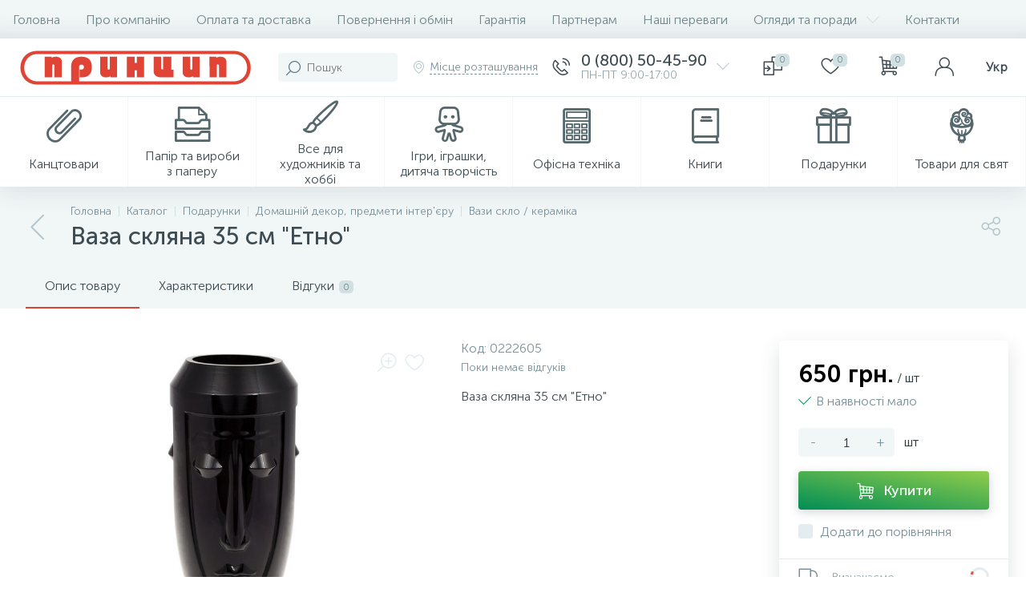

--- FILE ---
content_type: text/html; charset=UTF-8
request_url: https://princip.ua/catalog/podarki/domashniy-dekor-predmety-interera/vazy-steklo-keramika/vaza-sklyana-35-sm-etno/
body_size: 125523
content:
 <!DOCTYPE html>
<html lang="ua">
	<head>
 <meta http-equiv="X-UA-Compatible" content="IE=edge" />
 <meta name="viewport" content="width=device-width, initial-scale=1, maximum-scale=1, user-scalable=no" /> 
 <link rel="preload" href="/bitrix/templates/enext/fonts/MuseoSansCyrl-300.woff" as="font" type="font/woff" crossorigin />
 <link rel="preload" href="/bitrix/templates/enext/fonts/MuseoSansCyrl-500.woff" as="font" type="font/woff" crossorigin />
 <link rel="preload" href="/bitrix/templates/enext/fonts/MuseoSansCyrl-700.woff" as="font" type="font/woff" crossorigin />
 <meta name="cmsmagazine" content="b24941e25c2a644069f6b0cea2587e86" />
 <title>Ваза скляна 35 см &quot;Етно&quot; - Купити Подарунки Та Сувеніри | Princip.ua </title>
 <meta http-equiv="Content-Type" content="text/html; charset=UTF-8" />
<meta name="robots" content="index, follow" />
<meta name="description" content="Ваза скляна 35 см &amp;quot;Етно&amp;quot;✅ Купити подарунки та сувеніри за чудовими цінами можна на сайті princip.ua. Домашній текстиль та декор. Швидка доставка ✈ Замовляйте ☎ 097 544 544 1" />
<script type="text/javascript" data-skip-moving="true">(function(w, d, n) {var cl = "bx-core";var ht = d.documentElement;var htc = ht ? ht.className : undefined;if (htc === undefined || htc.indexOf(cl) !== -1){return;}var ua = n.userAgent;if (/(iPad;)|(iPhone;)/i.test(ua)){cl += " bx-ios";}else if (/Windows/i.test(ua)){cl += ' bx-win';}else if (/Macintosh/i.test(ua)){cl += " bx-mac";}else if (/Linux/i.test(ua) && !/Android/i.test(ua)){cl += " bx-linux";}else if (/Android/i.test(ua)){cl += " bx-android";}cl += (/(ipad|iphone|android|mobile|touch)/i.test(ua) ? " bx-touch" : " bx-no-touch");cl += w.devicePixelRatio && w.devicePixelRatio >= 2? " bx-retina": " bx-no-retina";var ieVersion = -1;if (/AppleWebKit/.test(ua)){cl += " bx-chrome";}else if (/Opera/.test(ua)){cl += " bx-opera";}else if (/Firefox/.test(ua)){cl += " bx-firefox";}ht.className = htc ? htc + " " + cl : cl;})(window, document, navigator);</script>




















<link rel='preload' href='/bitrix/templates/enext/fonts/uinext2020min.woff' as='font' type='font/woff' crossorigin />
<link rel='preload' href='/bitrix/templates/enext/fonts/famin.woff' as='font' type='font/woff' crossorigin />
<link rel='preload' href='/bitrix/templates/enext/fonts/ELASTO-FONT.woff' as='font' type='font/woff' crossorigin />
<meta name='theme-color' content='#e14435' />
<meta name='msapplication-navbutton-color' content='#e14435' />
<meta name='apple-mobile-web-app-status-bar-style' content='#e14435' />
<meta property='og:type' content='product' />
<meta property='og:title' content='Ваза скляна 35 см &quot;Етно&quot;' />
<meta property='og:description' content='Ваза скляна 35 см &quot;Етно&quot;✅ Купити подарунки та сувеніри за чудовими цінами можна на сайті princip.ua. Домашній текстиль та декор. Швидка доставка ✈ Замовляйте ☎ 097 544 544 1' />
<meta property='og:url' content='https://princip.ua/catalog/podarki/domashniy-dekor-predmety-interera/vazy-steklo-keramika/vaza-sklyana-35-sm-etno/' />
<meta property='og:image' content='https://princip.ua/upload/iblock/27a/0x4y71v1tdvr5i7g0dqhrnlvyqxn4137.jpeg' />
<meta property='og:image:width' content='850' />
<meta property='og:image:height' content='566' />
<link rel='image_src' href='https://princip.ua/upload/iblock/27a/0x4y71v1tdvr5i7g0dqhrnlvyqxn4137.jpeg' />








<meta name="google-site-verification" content="7hWuFlvYjaUwx5CKgVgC0eQzd6JXVo_7_L1cR4fct1o" />
<meta name="it-rating" content="it-rat-30340b39943317222856e3c964c84771" />
<!-- Meta Pixel Code -->

<noscript><img height="1" width="1" style="display:none"
src="https://www.facebook.com/tr?id=701896079308992&ev=PageView&noscript=1"
/></noscript>
<!-- End Meta Pixel Code -->
<!-- Google Tag Manager -->

<!-- End Google Tag Manager -->
<!-- Global site tag (gtag.js) - Google Ads: 938459293 -->


<meta name="facebook-domain-verification" content="57c5p8icgomil3ay2h803fpee3jzeo" />
</head>
	<body class="slide-menu-option-5" data-img-webp="true" data-js-lazyload="true" data-site-id="ua"><style> .catalog-section-pic{height:-moz-calc(100vw * .1374);height:-webkit-calc(100vw * .1374);height:calc(100vw * .1374);position:relative;background:#6e858a}.slide-menu-option-1-active .catalog-section-pic{height:-moz-calc((100vw - 324px) * .1374);height:-webkit-calc((100vw - 324px) * .1374);height:calc((100vw - 324px) * .1374)}.slide-menu-option-2 .catalog-section-pic{height:-moz-calc((100vw - 72px) * .1374);height:-webkit-calc((100vw - 72px) * .1374);height:calc((100vw - 72px) * .1374)}.page-container .catalog-section-pic,.slide-menu-option-1-active .page-container .catalog-section-pic,.slide-menu-option-2 .page-container .catalog-section-pic{height:-moz-calc(1298px * .1374);height:-webkit-calc(1298px * .1374);height:calc(1298px * .1374)}.catalog-section-pic>a{position:absolute;left:0;right:0;top:0;bottom:0}.catalog-section-pic>a:link,.catalog-section-pic>a:visited{text-decoration:none}.catalog-section-pic img{width:100%;height:100%;object-fit:cover;position:absolute;left:50%;top:50%;-moz-transform:translate(-50%,-50%);-o-transform:translate(-50%,-50%);-webkit-transform:translate(-50%,-50%);transform:translate(-50%,-50%)}.catalog-section-links{display:flex;flex-wrap:nowrap;margin-left:-6px;margin-top:-6px;position:relative;overflow:hidden}.catalog-section-links.active{max-height:unset;flex-wrap:wrap;overflow:visible}.catalog-section-link{margin-left:6px;margin-top:6px;padding:9px 16px 8px;white-space:nowrap;border:2px solid #e3ecef;-moz-border-radius:5px;-webkit-border-radius:5px;-khtml-border-radius:5px;border-radius:5px}.catalog-section-link:link,.catalog-section-link:visited{color:#3d4b52;text-decoration:none}.bx-no-touch .catalog-section-link:hover,.bx-touch .catalog-section-link:active{border-color:#8ea6ab;background:#e3ecef}.bx-no-touch .catalog-section-link.active:hover,.bx-touch .catalog-section-link.active:active,.catalog-section-link.active{border-color:#6639b6;background:rgba(102,57,182,.16)}.catalog-section-link-btn-container{position:absolute;right:0;bottom:0;background:#fff}.catalog-section-links.active .catalog-section-link-btn-container{margin-left:6px;margin-top:6px;position:static}.catalog-section-link-btn-container:before{width:74px;position:absolute;right:100%;top:0;bottom:0;content:"";background:-moz-linear-gradient(left,rgba(241,246,247,0) 0,#fff 86%,#fff 100%);background:-webkit-linear-gradient(left,rgba(241,246,247,0) 0,#fff 86%,#fff 100%);background:linear-gradient(to right,rgba(241,246,247,0) 0,#fff 86%,#fff 100%)}.catalog-section-links.active .catalog-section-link-btn-container:before{content:none}.catalog-section-link-btn{display:flex;align-items:center;margin:0;border-color:#f1f6f7;background:#f1f6f7;cursor:pointer}.bx-no-touch .catalog-section-link-btn:hover,.bx-touch .catalog-section-link-btn:active{border-color:#f1f6f7;background:#f1f6f7}.catalog-section-link-btn>span{padding-right:12px;-webkit-transition:all .15s ease 0s;-moz-transition:all .15s ease 0s;-o-transition:all .15s ease 0s;transition:all .15s ease 0s}.bx-no-touch .catalog-section-link-btn:hover>span,.bx-touch .catalog-section-link-btn:active>span{color:#6639b6}.catalog-section-link-btn>i{font-size:16px;color:#b2c7cb;-webkit-transition:all .15s ease 0s;-moz-transition:all .15s ease 0s;-o-transition:all .15s ease 0s;transition:all .15s ease 0s}.bx-no-touch .catalog-section-link-btn:hover>i,.bx-touch .catalog-section-link-btn:active>i{color:#6639b6}.catalog-section-filter-links{display:flex;flex-wrap:wrap;margin-left:-6px;margin-top:-6px}.catalog-section-links+.catalog-section-filter-links{margin-top:6px}.catalog-section-filter-link{display:flex;align-items:center;justify-content:center;margin-left:6px;margin-top:6px;padding:8px 12px 7px;white-space:nowrap;-moz-border-radius:5px;-webkit-border-radius:5px;-khtml-border-radius:5px;border-radius:5px;background:#f1f6f7;cursor:pointer;-webkit-transition:all .15s ease 0s;-moz-transition:all .15s ease 0s;-o-transition:all .15s ease 0s;transition:all .15s ease 0s}.bx-no-touch .catalog-section-filter-link:hover,.bx-touch .catalog-section-filter-link:active{background:#e3ecef}.catalog-section-filter-link>span{font-size:14px;color:#263238;line-height:17px;-webkit-transition:all .15s ease 0s;-moz-transition:all .15s ease 0s;-o-transition:all .15s ease 0s;transition:all .15s ease 0s}.bx-no-touch .catalog-section-filter-link:hover>span,.bx-touch .catalog-section-filter-link:active>span{text-decoration:line-through}.catalog-section-filter-link>i{margin-left:9px;font-size:12px;color:#b2c7cb;-webkit-transition:all .15s ease 0s;-moz-transition:all .15s ease 0s;-o-transition:all .15s ease 0s;transition:all .15s ease 0s}.bx-no-touch .catalog-section-filter-link:hover>i,.bx-touch .catalog-section-filter-link:active>i{color:#263238}.catalog-section-prev{margin-top:32px}.catalog-section-container .catalog-section-collections{margin-top:32px}.catalog-section-panel-wrapper{width:100%;background:#f1f6f7}.catalog-section-panel.fixed{position:fixed;left:0;right:0;-webkit-box-shadow:0 0 32px rgba(61,75,82,.16);-moz-box-shadow:0 0 32px rgba(61,75,82,.16);box-shadow:0 0 32px rgba(61,75,82,.16);background:#f1f6f7;z-index:203}.slide-menu-option-1-active .catalog-section-panel.fixed{left:324px}.slide-menu-option-2 .catalog-section-panel.fixed{left:72px}.catalog-section-panel-block{width:100%;display:flex;align-items:center;justify-content:space-between}.catalog-section-panel-block-reverse{flex-direction:row-reverse}.catalog-section-panel.fixed .catalog-section-panel-block{width:1176px;margin:0 auto}.container-ws .catalog-section-panel.fixed .catalog-section-panel-block{width:100%;margin:0;padding:0 32px}.catalog-section-filter-toggle{display:flex;align-items:center}.catalog-section-filter{padding:16px 24px;cursor:pointer}.catalog-section-filter-block{display:flex;align-items:center;justify-content:center}.catalog-section-filter-block>i,.catalog-section-filter-block>span:not(.catalog-section-filter-count){-webkit-transition:all .15s ease 0s;-moz-transition:all .15s ease 0s;-o-transition:all .15s ease 0s;transition:all .15s ease 0s}.catalog-section-filter-block>i{margin-right:12px;font-size:24px;color:#8ea6ab}.bx-no-touch .catalog-section-filter:hover .catalog-section-filter-block>i,.bx-no-touch .catalog-section-filter:hover .catalog-section-filter-block>span:not(.catalog-section-filter-count),.bx-touch .catalog-section-filter:active .catalog-section-filter-block>i,.bx-touch .catalog-section-filter:active .catalog-section-filter-block>span:not(.catalog-section-filter-count){color:#6639b6}.catalog-section-filter-count{margin-left:6px;padding:2px 5px 1px;font-size:11px;color:#fff;line-height:13px;-moz-border-radius:3px;-webkit-border-radius:3px;-khtml-border-radius:3px;border-radius:3px;background:#6639b6}.catalog-section-filter-toggle{display:flex;align-items:center;justify-content:center}.catalog-section-filter-toggle>input{display:none}.catalog-section-filter-toggle>label{width:36px;max-width:36px;height:18px;display:block;margin:0;position:relative;-moz-border-radius:9px;-webkit-border-radius:9px;-khtml-border-radius:9px;border-radius:9px;background:#d0e0e3;cursor:pointer;-webkit-transition:all .3s ease 0s;-moz-transition:all .3s ease 0s;-o-transition:all .3s ease 0s;transition:all .3s ease 0s}.catalog-section-filter-toggle>input:checked+label{background:rgba(102,57,182,.5)}.catalog-section-filter-toggle>label:after{width:18px;height:18px;position:absolute;left:0;top:0;content:"";-moz-border-radius:9px;-webkit-border-radius:9px;-khtml-border-radius:9px;border-radius:9px;background:#78909c;-webkit-transition:all .3s ease 0s;-moz-transition:all .3s ease 0s;-o-transition:all .3s ease 0s;transition:all .3s ease 0s}.catalog-section-filter-toggle>input:checked+label:after{left:-moz-calc(100% - 18px);left:-webkit-calc(100% - 18px);left:calc(100% - 18px);background:#6639b6}.catalog-section-filter-container+.catalog-section-toggle{margin-left:24px}.catalog-section-toggle{display:flex;align-items:center;justify-content:center}.catalog-section-toggle>input{display:none}.catalog-section-toggle>input:checked+span+label+span,.catalog-section-toggle>span{color:#78909c}.catalog-section-toggle>label{width:36px;max-width:36px;height:18px;display:block;margin:0 12px;position:relative;-moz-border-radius:9px;-webkit-border-radius:9px;-khtml-border-radius:9px;border-radius:9px;background:#d0e0e3;cursor:pointer}.catalog-section-toggle>label:after{width:18px;height:18px;position:absolute;right:0;top:0;content:"";-moz-border-radius:9px;-webkit-border-radius:9px;-khtml-border-radius:9px;border-radius:9px;background:#6639b6;-webkit-transition:all .3s ease 0s;-moz-transition:all .3s ease 0s;-o-transition:all .3s ease 0s;transition:all .3s ease 0s}.catalog-section-toggle>input:checked+span+label:after{right:-moz-calc(100% - 18px);right:-webkit-calc(100% - 18px);right:calc(100% - 18px)}.catalog-section-toggle>input:checked+span,.catalog-section-toggle>span+label+span{color:#263238}.catalog-section-sort{padding:10px 0 10px 24px;position:relative;cursor:pointer}.catalog-section-sort-block{display:table}.catalog-section-sort-arrow,.catalog-section-sort-text{display:table-cell;vertical-align:middle}.catalog-section-sort-text{padding-right:16px;text-align:right;-webkit-transition:all .15s ease 0s;-moz-transition:all .15s ease 0s;-o-transition:all .15s ease 0s;transition:all .15s ease 0s}.bx-no-touch .catalog-section-sort:hover .catalog-section-sort-text,.bx-touch .catalog-section-sort:active .catalog-section-sort-text{color:#6639b6}.catalog-section-sort-text>span{display:block;font-size:14px;color:#78909c;line-height:17px;-webkit-transition:all .15s ease 0s;-moz-transition:all .15s ease 0s;-o-transition:all .15s ease 0s;transition:all .15s ease 0s}.bx-no-touch .catalog-section-sort:hover .catalog-section-sort-text>span,.bx-touch .catalog-section-sort:active .catalog-section-sort-text>span{color:#6639b6}.catalog-section-sort-arrow i{font-size:16px;color:#b2c7cb;-webkit-transition:all .15s ease 0s;-moz-transition:all .15s ease 0s;-o-transition:all .15s ease 0s;transition:all .15s ease 0s}.bx-no-touch .catalog-section-sort:hover .catalog-section-sort-arrow i,.bx-touch .catalog-section-sort:active .catalog-section-sort-arrow i{color:#6639b6}.catalog-section-gifts{margin-top:64px}@media(max-width:991px){.catalog-section-container{margin-top:-32px}.catalog-section-pic,.page-container .catalog-section-pic,.slide-menu-option-1-active .catalog-section-pic,.slide-menu-option-1-active .page-container .catalog-section-pic,.slide-menu-option-2 .catalog-section-pic,.slide-menu-option-2 .page-container .catalog-section-pic{height:-moz-calc(100vw * .1374);height:-webkit-calc(100vw * .1374);height:calc(100vw * .1374)}.catalog-section-links{max-height:92px;flex-wrap:wrap;margin-top:12px}.catalog-section-filter-links{margin-top:12px}.catalog-section-filter-links+.catalog-section-prev,.catalog-section-links+.catalog-section-prev{margin-top:18px}.catalog-section-container .catalog-section-collections{margin:0}.catalog-section-filter-links+.catalog-section-collections,.catalog-section-links+.catalog-section-collections{margin-top:18px}.catalog-section-prev+.catalog-section-collections{margin-top:32px}.catalog-section-toggle-wrapper{background:#f1f6f7}.catalog-section-panel{margin:0 -18px}.catalog-section-panel.fixed{margin:0;left:0}.slide-menu-option-1-active .catalog-section-panel.fixed,.slide-menu-option-2 .catalog-section-panel.fixed{left:0}.catalog-section-panel-block{display:table}.catalog-section-panel.fixed .catalog-section-panel-block{width:100%}.container-ws .catalog-section-panel.fixed .catalog-section-panel-block{padding:0}.catalog-section-filter-toggle,.catalog-section-sort-container{width:50%;display:table-cell;vertical-align:middle}.catalog-section-filter{padding:15px 0}.catalog-section-filter-block>i{margin-right:8px}.catalog-section-toggle{margin:0 18px}.catalog-section-sort{padding:15px 0}.catalog-section-sort-block{margin:0 auto}.catalog-section-sort-text{padding-right:10px}.catalog-section-gifts{margin-top:32px}}@media(min-width:992px){.catalog-section-container>div:first-child{margin-top:0}.catalog-section-container>.catalog-section-filter-links:first-child,.catalog-section-container>.catalog-section-links:first-child{margin-top:-6px}}@media(min-width:992px) and (max-width:1042px){.slide-menu-option-1-active .catalog-section-pic{height:-moz-calc(100vw * .1374);height:-webkit-calc(100vw * .1374);height:calc(100vw * .1374)}.slide-menu-option-2 .catalog-section-pic{height:-moz-calc(100vw * .1374);height:-webkit-calc(100vw * .1374);height:calc(100vw * .1374)}.page-container .catalog-section-pic,.slide-menu-option-1-active .page-container .catalog-section-pic,.slide-menu-option-2 .page-container .catalog-section-pic{height:-moz-calc(992px * .1374);height:-webkit-calc(992px * .1374);height:calc(992px * .1374)}.slide-menu-option-1-active .catalog-section-panel.fixed{left:0}.slide-menu-option-2 .catalog-section-panel.fixed{left:0}.catalog-section-panel.fixed .catalog-section-panel-block{width:946px}}@media(min-width:1043px) and (max-width:1271px){.slide-menu-option-1-active .catalog-section-pic{height:-moz-calc(100vw * .1374);height:-webkit-calc(100vw * .1374);height:calc(100vw * .1374)}.page-container .catalog-section-pic,.slide-menu-option-1-active .page-container .catalog-section-pic,.slide-menu-option-2 .page-container .catalog-section-pic{height:-moz-calc(992px * .1374);height:-webkit-calc(992px * .1374);height:calc(992px * .1374)}.slide-menu-option-1-active .catalog-section-panel.fixed{left:0}.catalog-section-panel.fixed .catalog-section-panel-block{width:946px}}@media(min-width:1272px){.smart-filter-view-left-active .catalog-section-container{width:-moz-calc(100% - 300px - 24px);width:-webkit-calc(100% - 300px - 24px);width:calc(100% - 300px - 24px);float:right}.catalog-section-filter-container.is-filter-left{display:flex;align-items:center}.catalog-section-filter-container.is-filter-left .catalog-section-filter{padding-right:12px;cursor:default}.catalog-section-filter-container.is-filter-left .catalog-section-filter-block>i,.catalog-section-filter-container.is-filter-left .catalog-section-filter-block>span:not(.catalog-section-filter-count){-webkit-transition:none;-moz-transition:none;-o-transition:none;transition:none}.bx-no-touch .catalog-section-filter-container.is-filter-left .catalog-section-filter:hover .catalog-section-filter-block>i,.bx-touch .catalog-section-filter-container.is-filter-left .catalog-section-filter:active .catalog-section-filter-block>i{color:#8ea6ab}.bx-no-touch .catalog-section-filter-container.is-filter-left .catalog-section-filter:hover .catalog-section-filter-block>span:not(.catalog-section-filter-count),.bx-touch .catalog-section-filter-container.is-filter-left .catalog-section-filter:active .catalog-section-filter-block>span:not(.catalog-section-filter-count){color:#3d4b52}.smart-filter-view-left-active .catalog-section-gifts{width:-moz-calc(100% - 300px - 24px);width:-webkit-calc(100% - 300px - 24px);width:calc(100% - 300px - 24px);float:right}}@media(min-width:1272px) and (max-width:1545px){.slide-menu-option-1-active .catalog-section-pic{height:-moz-calc(100vw * .1374);height:-webkit-calc(100vw * .1374);height:calc(100vw * .1374)}.slide-menu-option-1-active .catalog-section-panel.fixed{left:0}}.bx-catalog-element{margin-top:-40px}.popup-panel .bx-catalog-element{margin-top:0;padding-bottom:64px}.container-ws .bx-catalog-element .row{margin-left:-12px;margin-right:-12px}.container-ws .bx-catalog-element [class*=col-lg-],.container-ws .bx-catalog-element [class*=col-md-],.container-ws .bx-catalog-element [class*=col-sm-],.container-ws .bx-catalog-element [class*=col-xs-]{padding-left:12px;padding-right:12px}.container-ws .bx-catalog-element .col-ws-left{width:83.33333333%}.container-ws .bx-catalog-element .col-ws-right{width:16.66666667%}.product-item-detail-tabs-container{width:100vw;margin-left:-moz-calc((100vw - 100%)/ -2);margin-left:-webkit-calc((100vw - 100%)/ -2);margin-left:calc((100vw - 100%)/ -2);background:#f1f6f7}.slide-menu-option-1-active .product-item-detail-tabs-container{width:-moz-calc(100vw - 324px);width:-webkit-calc(100vw - 324px);width:calc(100vw - 324px);margin-left:-moz-calc((100vw - 324px - 100%)/ -2);margin-left:-webkit-calc((100vw - 324px - 100%)/ -2);margin-left:calc((100vw - 324px - 100%)/ -2)}.slide-menu-option-2 .product-item-detail-tabs-container{width:-moz-calc(100vw - 72px);width:-webkit-calc(100vw - 72px);width:calc(100vw - 72px);margin-left:-moz-calc((100vw - 72px - 100%)/ -2);margin-left:-webkit-calc((100vw - 72px - 100%)/ -2);margin-left:calc((100vw - 72px - 100%)/ -2)}.container-ws .product-item-detail-tabs-container,.slide-menu-option-1-active .container-ws .product-item-detail-tabs-container,.slide-menu-option-2 .container-ws .product-item-detail-tabs-container{width:auto;margin-left:-32px;margin-right:-32px}.popup-panel .product-item-detail-tabs-container{width:auto;margin-left:-64px;margin-right:-64px}.page-container .product-item-detail-tabs-container,.slide-menu-option-1-active .page-container .product-item-detail-tabs-container,.slide-menu-option-2 .page-container .product-item-detail-tabs-container{width:auto;margin-left:-61px;margin-right:-61px}.container-ws .product-item-detail-tabs-block{padding:0 32px}.popup-panel .product-item-detail-tabs-block{padding:0 40px}.product-item-detail-tabs-block.fixed{position:fixed;left:0;right:0;-webkit-box-shadow:0 0 32px rgba(61,75,82,.16);-moz-box-shadow:0 0 32px rgba(61,75,82,.16);box-shadow:0 0 32px rgba(61,75,82,.16);background-color:#f1f6f7;z-index:203}.slide-menu-option-1-active .product-item-detail-tabs-block.fixed{left:324px}.slide-menu-option-2 .product-item-detail-tabs-block.fixed{left:72px}.product-item-detail-tabs-scroll{width:1176px;margin-left:auto;margin-right:auto;position:relative}.container-ws .product-item-detail-tabs-scroll,.popup-panel .product-item-detail-tabs-scroll{width:100%;margin:0}.product-item-detail-tabs-scroll .owl-next,.product-item-detail-tabs-scroll .owl-prev{width:64px;display:flex;flex-direction:column;justify-content:center;position:absolute;top:0;bottom:0;z-index:200;cursor:pointer}.product-item-detail-tabs-block.fixed .product-item-detail-tabs-scroll .owl-next,.product-item-detail-tabs-block.fixed .product-item-detail-tabs-scroll .owl-prev{z-index:202}.product-item-detail-tabs-scroll .owl-next.disabled,.product-item-detail-tabs-scroll .owl-prev.disabled{display:none}.product-item-detail-tabs-scroll .owl-prev{left:0;background:-moz-linear-gradient(right,rgba(241,246,247,0) 0,#f1f6f7 44px,#f1f6f7 44px);background:-webkit-linear-gradient(right,rgba(241,246,247,0) 0,#f1f6f7 44px,#f1f6f7 44px);background:linear-gradient(to left,rgba(241,246,247,0) 0,#f1f6f7 44px,#f1f6f7 44px)}.product-item-detail-tabs-scroll .owl-next{align-items:flex-end;right:0;background:-moz-linear-gradient(left,rgba(241,246,247,0) 0,#f1f6f7 44px,#f1f6f7 44px);background:-webkit-linear-gradient(left,rgba(241,246,247,0) 0,#f1f6f7 44px,#f1f6f7 44px);background:linear-gradient(to right,rgba(241,246,247,0) 0,#f1f6f7 44px,#f1f6f7 44px)}.product-item-detail-tabs-scroll .owl-next i,.product-item-detail-tabs-scroll .owl-prev i{font-size:16px;color:#b2c7cb;-webkit-transition:all .15s ease 0s;-moz-transition:all .15s ease 0s;-o-transition:all .15s ease 0s;transition:all .15s ease 0s}.bx-no-touch .product-item-detail-tabs-scroll .owl-next:hover i,.bx-no-touch .product-item-detail-tabs-scroll .owl-prev:hover i,.bx-touch .product-item-detail-tabs-scroll .owl-next:active i,.bx-touch .product-item-detail-tabs-scroll .owl-prev:active i{color:#6639b6}.product-item-detail-tabs-list{width:100%;margin:0;padding:0;list-style:none;overflow:hidden}.product-item-detail-tabs-list:after{display:table;clear:both;content:""}.product-item-detail-tab{height:56px;display:table-cell;vertical-align:middle;padding:0 24px;position:relative;color:#3d4b52;white-space:nowrap;cursor:pointer;-webkit-transition:all .15s ease 0s;-moz-transition:all .15s ease 0s;-o-transition:all .15s ease 0s;transition:all .15s ease 0s}.bx-no-touch .product-item-detail-tab:hover,.bx-touch .product-item-detail-tab:active{color:#6639b6}.product-item-detail-tab:after{height:0;position:absolute;left:0;right:0;bottom:0;content:"";background:#6639b6}.product-item-detail-tab.active:after{height:2px}.product-item-detail-tab>span{display:inline-block;vertical-align:middle;margin-left:6px;padding:2px 5px 1px;font-size:11px;color:#6e858a;line-height:13px;-moz-border-radius:5px;-webkit-border-radius:5px;-khtml-border-radius:5px;border-radius:5px;background:#d0e0e3}.product-item-detail-tabs-content{margin-top:40px}.product-item-detail-tab-content{margin-top:64px}.product-item-detail-slider-container{max-width:100%;position:relative;background:0 0;-webkit-transition:background .8s ease;-moz-transition:background .8s ease;-ms-transition:background .8s ease;-o-transition:background .8s ease;transition:background .8s ease}.product-item-detail-slider-block{height:370px;position:relative}.product-item-detail-slider-videos-images-container{position:absolute;top:0;right:0;bottom:0;left:0}.product-item-detail-slider-image,.product-item-detail-slider-video{display:flex;flex-direction:column;align-items:center;justify-content:center;position:absolute;left:0;right:0;top:0;bottom:0;opacity:0;-webkit-transition:opacity 250ms linear;-moz-transition:opacity 250ms linear;-ms-transition:opacity 250ms linear;-o-transition:opacity 250ms linear;transition:opacity 250ms linear}.product-item-detail-slider-image.active,.product-item-detail-slider-video.active{opacity:1;z-index:10}.product-item-detail-slider-image>img,.product-item-detail-slider-video>iframe{max-width:100%;max-height:100%}.product-item-detail-slider-image>img{width:auto;height:auto;background-position:center;background-repeat:no-repeat;-webkit-transition:background-size 450ms ease,width 450ms ease,height 450ms ease,outline 450ms ease;-moz-transition:background-size 450ms ease,width 450ms ease,height 450ms ease,outline 450ms ease;-ms-transition:background-size 450ms ease,width 450ms ease,height 450ms ease,outline 450ms ease;-o-transition:background-size 450ms ease,width 450ms ease,height 450ms ease,outline 450ms ease;transition:background-size 450ms ease,width 450ms ease,height 450ms ease,outline 450ms ease}.product-item-detail-slider-image>img[data-lazyload-src]{-webkit-transition:background-size 450ms ease,width 450ms ease,height 450ms ease,outline 450ms ease,opacity .3s ease 0s;-moz-transition:background-size 450ms ease,width 450ms ease,height 450ms ease,outline 450ms ease,opacity .3s ease 0s;-ms-transition:background-size 450ms ease,width 450ms ease,height 450ms ease,outline 450ms ease,opacity .3s ease 0s;-o-transition:background-size 450ms ease,width 450ms ease,height 450ms ease,outline 450ms ease,opacity .3s ease 0s;transition:background-size 450ms ease,width 450ms ease,height 450ms ease,outline 450ms ease,opacity .3s ease 0s}.product-item-detail-slider-video>iframe:-webkit-full-screen{-webkit-transform:none}.product-item-detail-slider-video>iframe:-moz-full-screen{-moz-transform:none}.product-item-detail-slider-video>iframe:-ms-fullscreen{-ms-transform:none}.product-item-detail-slider-video>iframe:fullscreen{transform:none}.product-item-detail-slider-progress-bar{height:3px;position:absolute;left:0;bottom:0;background-color:#6639b6;z-index:180}.product-item-detail-slider-controls-block{float:left;margin-left:-24px}.product-item-detail-slider-controls-image,.product-item-detail-slider-controls-video{width:80px;height:80px;display:flex;flex-direction:column;align-items:center;justify-content:center;float:left;margin-left:24px;margin-top:24px;position:relative;-moz-border-radius:5px;-webkit-border-radius:5px;-khtml-border-radius:5px;border-radius:5px;background-color:#fff;overflow:hidden;cursor:pointer}.bx-no-touch .product-item-detail-slider-controls-image:hover,.bx-no-touch .product-item-detail-slider-controls-video:hover,.bx-touch .product-item-detail-slider-controls-image:active,.bx-touch .product-item-detail-slider-controls-video:active{border:2px solid #78909c}.product-item-detail-slider-controls-image.active,.product-item-detail-slider-controls-video.active{border:2px solid #6639b6}.product-item-detail-slider-controls-image>img,.product-item-detail-slider-controls-video-image{width:auto;height:auto;max-width:80px;max-height:80px;position:absolute}.product-item-detail-slider-controls-video-image{width:80px;height:80px;background:#6e858a}.product-item-detail-slider-controls-video-image>img{width:100%;height:100%;object-fit:cover;position:absolute;left:50%;top:50%;-moz-transform:translate(-50%,-50%);-o-transform:translate(-50%,-50%);-webkit-transform:translate(-50%,-50%);transform:translate(-50%,-50%)}.product-item-detail-slider-controls-video-play{width:42px;height:30px;display:flex;flex-direction:column;align-items:center;justify-content:center;position:absolute;-moz-border-radius:5px;-webkit-border-radius:5px;-khtml-border-radius:5px;border-radius:5px;background-color:rgba(0,0,0,.7)}.product-item-detail-slider-controls-video-play>i{font-size:14px;color:#fff}.product-item-detail-slider-left,.product-item-detail-slider-right{height:100%;display:flex;flex-direction:column;align-items:center;justify-content:center;padding:0 24px;position:absolute;top:0;bottom:0;z-index:111;cursor:pointer}.product-item-detail-slider-left{left:0}.product-item-detail-slider-right{right:0}.product-item-detail-slider-left>i,.product-item-detail-slider-right>i{font-size:36px;color:#b2c7cb;-webkit-transition:all .3s ease;-moz-transition:all .3s ease;-ms-transition:all .3s ease;-o-transition:all .3s ease;transition:all .3s ease}.bx-no-touch .product-item-detail-slider-left:hover>i,.bx-no-touch .product-item-detail-slider-right:hover>i,.bx-touch .product-item-detail-slider-left:active>i,.bx-touch .product-item-detail-slider-right:active>i{color:#6639b6}.product-item-detail-slider-close{display:none}.product-item-detail-slider-container.popup .product-item-detail-slider-close{width:50px;height:50px;display:flex;flex-direction:column;align-items:center;justify-content:center;position:absolute;right:0;top:0;z-index:150;cursor:pointer;-webkit-transition:all .3s ease;-moz-transition:all .3s ease;-ms-transition:all .3s ease;-o-transition:all .3s ease;transition:all .3s ease}.product-item-detail-slider-container.full.popup .product-item-detail-slider-close{right:120px}.product-item-detail-slider-container.popup .product-item-detail-slider-close>i{font-size:16px;color:#8ea6ab}.bx-no-touch .product-item-detail-slider-container.popup .product-item-detail-slider-close:hover>i,.bx-touch .product-item-detail-slider-container.popup .product-item-detail-slider-close:active>i{color:#6639b6}.product-item-detail-slider-container.magnified .product-item-detail-slider-image{z-index:100}.product-item-detail-slider-container.magnified .product-item-detail-brand,.product-item-detail-slider-container.magnified .product-item-detail-markers,.product-item-detail-slider-container.magnified .product-item-detail-slider-left,.product-item-detail-slider-container.magnified .product-item-detail-slider-right{z-index:50}.product-item-detail-slider-container.magnified .product-item-detail-brand,.product-item-detail-slider-container.magnified .product-item-detail-markers{opacity:0}.product-item-detail-slider-container.popup{position:fixed;top:0;left:0;right:0;bottom:0;background-color:#fff;z-index:999999;animation-name:imgPopupShow;animation-duration:.3s}.product-item-detail-slider-container.popup .product-item-detail-slider-block{height:100%}.product-item-detail-slider-container.full.popup .product-item-detail-slider-right,.product-item-detail-slider-container.full.popup .product-item-detail-slider-videos-images-container{right:120px}@keyframes imgPopupShow{from{opacity:0}to{opacity:1}}.product-item-detail-slider-container.popup .product-item-detail-slider-controls-block{width:120px;margin:0;padding:20px;position:absolute;top:0;bottom:0;right:0;border-left:1px solid #d3d3d3;background-color:#fff;overflow-y:auto}.product-item-detail-slider-container.popup .product-item-detail-slider-controls-image,.product-item-detail-slider-container.popup .product-item-detail-slider-controls-video{float:none;margin-left:0;margin-top:0;margin-bottom:24px}.product-item-detail-slider-container.popup .product-item-detail-brand,.product-item-detail-slider-container.popup .product-item-detail-icons-container,.product-item-detail-slider-container.popup .product-item-detail-markers{display:none}.product-item-detail-markers{position:absolute;left:-4px;top:12px;z-index:190}.product-item-detail-marker-container{max-width:100%;float:left;clear:left}.product-item-detail-marker-container-hidden{display:none}.product-item-detail-marker-container:not(.product-item-detail-marker-container-hidden)+.product-item-detail-marker-container{margin-top:4px}.product-item-detail-marker{display:flex;align-items:center;padding:9px 12px 8px;-moz-border-radius:5px;-webkit-border-radius:5px;-khtml-border-radius:5px;border-radius:5px}.product-item-detail-marker-discount{background:#d3115a}.product-item-detail-marker-14px{padding-top:6px;padding-bottom:5px}.product-item-detail-marker-24px{padding-top:7px;padding-bottom:6px}.product-item-detail-marker>i{margin-right:7px;font-size:18px;color:#fff}.product-item-detail-marker-14px>i{font-size:14px}.product-item-detail-marker-24px>i{font-size:24px}.product-item-detail-marker>span{overflow:hidden;color:#fff;text-overflow:ellipsis;white-space:nowrap}.product-item-detail-marker-14px>span{font-size:14px;line-height:17px}.product-item-detail-marker-24px>span{font-size:24px;line-height:29px}.product-item-detail-icons-container{display:table;padding:4px 5px;position:absolute;right:12px;top:12px;-moz-border-radius:2px;-webkit-border-radius:2px;-khtml-border-radius:2px;border-radius:2px;background-color:#fff;z-index:190}.product-item-detail-delay,.product-item-detail-delayed,.product-item-detail-magnifier{display:table-cell;vertical-align:middle;padding:0 5px}.product-item-detail-scu-item .product-item-detail-delay,.product-item-detail-scu-item .product-item-detail-delayed{padding:9px 9px 10px}.product-item-detail-delay i,.product-item-detail-delayed i,.product-item-detail-magnifier i{font-size:24px;color:#e3ecef;-webkit-transition:all .15s ease 0s;-moz-transition:all .15s ease 0s;-o-transition:all .15s ease 0s;transition:all .15s ease 0s;cursor:pointer}.product-item-detail-scu-item .product-item-detail-delay i,.product-item-detail-scu-item .product-item-detail-delayed i{font-size:21px}.bx-no-touch .product-item-detail-delay i:hover,.bx-no-touch .product-item-detail-magnifier i:hover,.bx-touch .product-item-detail-delay i:active,.bx-touch .product-item-detail-magnifier i:active{color:#b2c7cb}.product-item-detail-delayed i{color:#ffd200}.product-item-detail-delay-loader{width:24px;height:24px;position:relative}.product-item-detail-scu-item .product-item-detail-delay-loader{width:21px;height:21px}.product-item-detail-delay-loader:after,.product-item-detail-delay-loader>div,.product-item-detail-delay-loader>div>span,.product-item-detail-delay-loader>div>span:after{position:absolute;left:0;right:0;top:0;bottom:0}.product-item-detail-delay-loader:after{content:"";border:3px solid #e3ecef;-moz-border-radius:50%;-webkit-border-radius:50%;-khtml-border-radius:50%;border-radius:50%}.product-item-detail-delay-loader>div{z-index:1;-webkit-animation:loaderRotate1 4.8s linear infinite;animation:loaderRotate1 4.8s linear infinite}.product-item-detail-delay-loader>div>span{clip:rect(0,24px,24px,12px);-webkit-animation:loaderRotate2 1.2s linear infinite;animation:loaderRotate2 1.2s linear infinite}.product-item-detail-scu-item .product-item-detail-delay-loader>div>span{clip:rect(0,21px,21px,10.5px)}.product-item-detail-delay-loader>div>span:after{content:"";clip:rect(0,24px,24px,12px);border:3px solid #6639b6;-moz-border-radius:50%;-webkit-border-radius:50%;-khtml-border-radius:50%;border-radius:50%;-webkit-animation:loaderRotate3 1.2s cubic-bezier(.77,0,.175,1) infinite;animation:loaderRotate3 1.2s cubic-bezier(.77,0,.175,1) infinite}.product-item-detail-scu-item .product-item-detail-delay-loader>div>span:after{clip:rect(0,21px,21px,10.5px)}.product-item-detail-brand{width:90px;height:40px;display:flex;flex-direction:column;align-items:flex-start;justify-content:flex-end;position:absolute;left:-4px;bottom:0;z-index:190}.product-item-detail-brand>img{width:auto;max-width:100%;height:auto;max-height:40px}.product-item-detail-article{color:#78909c;-webkit-user-select:text;-moz-user-select:text;-o-user-select:text;user-select:text;cursor:auto}.product-item-detail-rating{display:flex;align-items:center;margin-top:6px}.product-item-detail-rating-val{margin-right:6px;padding:4px 8px 3px;font-family:"Museo Sans Cyrl 500",sans-serif;font-size:14px;color:#fff;line-height:17px;-moz-border-radius:5px;-webkit-border-radius:5px;-khtml-border-radius:5px;border-radius:5px;background:#008d55}.product-item-detail-rating-val[data-rate="1"]{background:#d03913}.product-item-detail-rating-val[data-rate="2"]{background:#ca6c00}.product-item-detail-rating-val[data-rate="3"]{background:#a58900}.product-item-detail-rating-val[data-rate="4"]{background:#568d00}.product-item-detail-rating-reviews-count{font-size:14px;color:#78909c;line-height:17px}.product-item-detail-preview{margin-top:18px}.product-item-detail-main-properties-container{margin-top:22px}.product-item-detail-properties-block{width:100%;display:table}.product-item-detail-properties,.product-item-detail-properties-group,.product-item-detail-properties-group-property{display:table-row}.bx-no-touch .product-item-detail-properties-group-property:hover,.bx-touch .product-item-detail-properties-group-property:active,.product-item-detail-properties-group,.product-item-detail-properties:nth-child(odd){background-color:#f1f6f7}.product-item-detail-properties-group-name,.product-item-detail-properties-group-property-name,.product-item-detail-properties-group-property-val,.product-item-detail-properties-group-val,.product-item-detail-properties-name,.product-item-detail-properties-val{display:table-cell;vertical-align:middle}.product-item-detail-properties-name,.product-item-detail-properties-val{padding-top:8px;padding-bottom:8px}.product-item-detail-properties-name{padding-left:16px;padding-right:8px}.product-item-detail-properties-val{padding-left:8px;padding-right:16px;font-family:"Museo Sans Cyrl 700",sans-serif}.product-item-detail-properties-group-name,.product-item-detail-properties-group-val{padding-top:16px;padding-bottom:16px}.product-item-detail-properties-group-property-name,.product-item-detail-properties-group-property-val{padding-top:10px;padding-bottom:8px}.product-item-detail-properties-group-name,.product-item-detail-properties-group-property-name,.product-item-detail-properties-group-property-val,.product-item-detail-properties-group-val{border-bottom:1px solid #e3ecef}.product-item-detail-properties-group-name,.product-item-detail-properties-group-property-name{padding-left:24px;padding-right:12px}.product-item-detail-properties-group-property-val,.product-item-detail-properties-group-val{padding-left:12px;padding-right:24px}.product-item-detail-properties-group-name{font-family:"Museo Sans Cyrl 500",sans-serif;font-size:20px;line-height:24px}.product-item-detail-properties-group-property-val{font-family:"Museo Sans Cyrl 700",sans-serif}.product-item-detail-advantages{display:table;margin-left:-12px;margin-top:12px}.product-item-detail-advantages-item{float:left;margin-left:12px;margin-top:12px;position:relative;cursor:pointer}.product-item-detail-advantages-item-pic{display:flex;flex-direction:column;align-items:center;justify-content:center}.product-item-detail-advantages-item-tooltip{width:162px;margin:0 0 10px -81px;padding:7px 12px 9px;position:absolute;left:-9999px;bottom:100%;font-size:14px;color:#fff;text-align:center;line-height:17px;-moz-border-radius:5px;-webkit-border-radius:5px;-khtml-border-radius:5px;border-radius:5px;background:#000;opacity:0;-moz-transform:translate3d(0,-10px,0);-o-transform:translate3d(0,-10px,0);-webkit-transform:translate3d(0,-10px,0);transform:translate3d(0,-10px,0);-webkit-transition:opacity .3s ease 0s,transform .3s ease 0s;-moz-transition:opacity .3s ease 0s,transform .3s ease 0s;-o-transition:opacity .3s ease 0s,transform .3s ease 0s;transition:opacity .3s ease 0s,transform .3s ease 0s;z-index:200}.product-item-detail-advantages-item-tooltip:after{position:absolute;left:50%;top:100%;margin-left:-6px;content:"";border-left:6px solid transparent;border-right:6px solid transparent;border-top:6px solid #000}.bx-no-touch .product-item-detail-advantages-item:hover .product-item-detail-advantages-item-tooltip,.bx-touch .product-item-detail-advantages-item:active .product-item-detail-advantages-item-tooltip{left:50%;opacity:.85;-moz-transform:translate3d(0,0,0) rotate3d(0,0,0,0);-o-transform:translate3d(0,0,0) rotate3d(0,0,0,0);-webkit-transform:translate3d(0,0,0) rotate3d(0,0,0,0);transform:translate3d(0,0,0) rotate3d(0,0,0,0)}.product-item-detail-pay-block{padding:24px;top:0;-moz-border-radius:5px;-webkit-border-radius:5px;-khtml-border-radius:5px;border-radius:5px;-webkit-box-shadow:0 9px 24px rgba(61,75,82,.16);-moz-box-shadow:0 9px 24px rgba(61,75,82,.16);box-shadow:0 9px 24px rgba(61,75,82,.16);background:#fff;-moz-transform:translateX(10px);-o-transform:translateX(10px);-webkit-transform:translateX(10px);transform:translateX(10px);-webkit-transition:opacity .3s ease 0s,top .3s ease 0s,z-index .3s ease 0s;-moz-transition:opacity .3s ease 0s,top .3s ease 0s,z-index .3s ease 0s;-o-transition:opacity .3s ease 0s,top .3s ease 0s,z-index .3s ease 0s;transition:opacity .3s ease 0s,top .3s ease 0s,z-index .3s ease 0s}.product-item-detail-pay-block-fixed{position:fixed;opacity:1;z-index:202}.product-item-detail-pay-block-fixed.product-item-detail-pay-block-hidden{opacity:0;z-index:-1}.product-item-detail-info-container[data-entity=price-ranges-block]{margin-top:18px}.product-item-detail-short-card{display:none;align-items:center;margin-bottom:18px}.product-item-detail-pay-block-fixed .product-item-detail-short-card{display:flex}.product-item-detail-short-card-image{width:50px;min-width:50px;height:50px;align-self:flex-start;margin-right:12px}.product-item-detail-short-card-image>img{width:auto;max-width:50px;height:auto;max-height:50px}.product-item-detail-short-card-title{font-size:14px;color:#8ea6ab;line-height:17px}.product-item-detail-price-current{font-family:"Museo Sans Cyrl 700",sans-serif;font-size:30px;color:#000;line-height:36px}.product-item-detail-price-not-set{color:#78909c}.product-item-detail-price-measure{color:#263238}.product-item-detail-price-old{font-size:14px;color:#78909c;text-decoration:line-through;line-height:17px}.product-item-detail-price-economy{font-size:14px;color:#6639b6;line-height:17px}.product-item-detail-quantity{display:table;margin-top:6px}.product-item-detail-scu-item .product-item-detail-quantity{margin-left:auto;white-space:nowrap}.product-item-detail-quantity-icon,.product-item-detail-quantity-val{display:table-cell;vertical-align:middle;line-height:19px}.product-item-detail-quantity-icon{font-size:16px;color:#008d55}.product-item-detail-quantity-not-avl .product-item-detail-quantity-icon{color:#b2c7cb}.product-item-detail-quantity-val{padding-left:6px;color:#78909c}.product-item-detail-scu-container [data-entity=sku-line-block]{margin-top:12px}.product-item-detail-scu-title{color:#263238}.product-item-detail-scu-block{margin-top:2px}.product-item-detail-scu-item-list{margin:0 0 0 -6px;padding:0;overflow:hidden;list-style:none}.product-item-detail-scu-item-color,.product-item-detail-scu-item-text{float:left;margin-left:6px;margin-top:6px;-moz-border-radius:5px;-webkit-border-radius:5px;-khtml-border-radius:5px;border-radius:5px;cursor:pointer;-webkit-transition:all .15s ease 0s;-moz-transition:all .15s ease 0s;-o-transition:all .15s ease 0s;transition:all .15s ease 0s}.product-item-detail-scu-item .product-item-detail-scu-item-color,.product-item-detail-scu-item .product-item-detail-scu-item-text{margin-left:0;margin-top:0;cursor:default}.product-item-detail-scu-item-color{width:36px;height:36px;position:relative;overflow:hidden;background-position:center;background-repeat:no-repeat;background-size:cover}.product-item-detail-scu-item-color.notallowed{background-color:#f1f6f7!important}.product-item-detail-scu-item-color:after,.product-item-detail-scu-item-color:before{position:absolute;left:0;top:0;right:0;bottom:0;-moz-border-radius:5px;-webkit-border-radius:5px;-khtml-border-radius:5px;border-radius:5px}.product-item-detail-scu-item-color:before{content:none;border:4px solid transparent}.bx-no-touch .product-item-detail-scu-item-color:hover:before,.bx-touch .product-item-detail-scu-item-color:active:before,.product-item-detail-scu-item .product-item-detail-scu-item-color:before,.product-item-detail-scu-item-color.selected:before{content:"";border-color:#fff}.product-item-detail-scu-item-color:after{content:"";border:2px solid #e3ecef}.bx-no-touch .product-item-detail-scu-item-color:hover:after,.bx-touch .product-item-detail-scu-item-color:active:after,.product-item-detail-scu-item .product-item-detail-scu-item-color:after{border-color:#78909c}.bx-no-touch .product-item-detail-scu-item-color.selected:hover:after,.bx-touch .product-item-detail-scu-item-color.selected:active:after,.product-item-detail-scu-item-color.selected:after{border-color:#6639b6}.product-item-detail-scu-item-text{padding:8px 15px 7px;color:#263238;border:2px solid #e3ecef}.product-item-detail-scu-item-text.notallowed{color:#d0e0e3;border-color:transparent;background:#f1f6f7}.bx-no-touch .product-item-detail-scu-item-text:hover,.bx-touch .product-item-detail-scu-item-text:active{color:#263238;border-color:#78909c;background:#e3ecef}.bx-no-touch .product-item-detail-scu-item .product-item-detail-scu-item-text:hover,.bx-touch .product-item-detail-scu-item .product-item-detail-scu-item-text:active{color:#263238;border-color:#e3ecef;background:0 0}.bx-no-touch .product-item-detail-scu-item-text.selected:hover,.bx-touch .product-item-detail-scu-item-text.selected:active,.product-item-detail-scu-item-text.selected{color:#263238;border-color:#6639b6;background:rgba(102,57,182,.16)}.product-item-detail-basket-props-container{margin-top:12px}.product-item-detail-basket-props-title{font-size:14px;color:#55686e;line-height:17px}.product-item-detail-basket-props-block{margin-top:8px}.product-item-detail-basket-props-input-radio{display:table;margin:0 auto}.product-item-detail-basket-props-input-radio label{min-height:auto;display:table;padding:0;font-weight:300;cursor:pointer}.product-item-detail-basket-props-input-radio label:last-child{margin:0}.product-item-detail-basket-props-input-radio label input[type=radio]{display:none}.product-item-detail-basket-props-input-radio label .check-container{display:table-cell;vertical-align:middle}.product-item-detail-basket-props-input-radio label .check{width:18px;height:18px;display:flex;flex-direction:column;align-items:center;justify-content:center;-moz-border-radius:9px;-webkit-border-radius:9px;-khtml-border-radius:9px;border-radius:9px;-webkit-transition:all .15s ease 0s;-moz-transition:all .15s ease 0s;-o-transition:all .15s ease 0s;transition:all .15s ease 0s;background-color:#d0e0e3}.bx-no-touch .product-item-detail-basket-props-input-radio label:hover .check,.bx-touch .product-item-detail-basket-props-input-radio label:active .check{background-color:#78909c}.product-item-detail-basket-props-input-radio label.disabled .check{background-color:#d0e0e3}.product-item-detail-basket-props-input-radio label input[type=radio]:checked+.check-container .check{background-color:#6639b6}.product-item-detail-basket-props-input-radio label .check i{display:none;font-size:12px;color:#fff}.product-item-detail-basket-props-input-radio label input[type=radio]:checked+.check-container .check i{display:inline-block}.product-item-detail-basket-props-input-radio label .text{display:table-cell;vertical-align:middle;padding-left:9px;font-size:14px;color:#55686e;line-height:17px}.product-item-detail-basket-props-input-radio label.disabled .text{color:#78909c}.product-item-detail-basket-props-input-radio label .text>span{margin-left:3px;padding:0 5px;font-size:11px;color:#78909c;-moz-border-radius:4px;-webkit-border-radius:4px;-khtml-border-radius:4px;border-radius:4px;background-color:#e3ecef}.product-item-detail-basket-props-input-radio label.disabled .text>span{color:#d0e0e3;background-color:#f1f6f7}.product-item-detail-amount{display:table;margin-top:24px}.product-item-detail-scu-item .product-item-detail-amount{margin:0}.product-item-detail-scu-item .product-item-detail-amount+.product-item-detail-amount{margin-top:12px}.product-item-detail-amount-btn-minus,.product-item-detail-amount-btn-plus,.product-item-detail-amount-input,.product-item-detail-amount-measure{display:table-cell;vertical-align:middle}.product-item-detail-amount-btn-minus:link,.product-item-detail-amount-btn-minus:visited,.product-item-detail-amount-btn-plus:link,.product-item-detail-amount-btn-plus:visited{width:36px;min-width:36px;height:36px;color:#78909c;text-align:center;text-decoration:none;background-color:#f1f6f7}.product-item-detail-amount-btn-minus{-moz-border-radius:5px 0 0 5px;-webkit-border-radius:5px 0 0 5px;-khtml-border-radius:5px 0 0 5px;border-radius:5px 0 0 5px}.product-item-detail-amount-btn-plus{-moz-border-radius:0 5px 5px 0;-webkit-border-radius:0 5px 5px 0;-khtml-border-radius:0 5px 5px 0;border-radius:0 5px 5px 0}.bx-no-touch .product-item-detail-amount-btn-minus:not(.product-item-detail-amount-btn-disabled):hover,.bx-no-touch .product-item-detail-amount-btn-plus:not(.product-item-detail-amount-btn-disabled):hover,.bx-touch .product-item-detail-amount-btn-minus:not(.product-item-detail-amount-btn-disabled):active,.bx-touch .product-item-detail-amount-btn-plus:not(.product-item-detail-amount-btn-disabled):active{color:#6639b6;background-color:#e3ecef}.product-item-detail-amount-btn-disabled:link,.product-item-detail-amount-btn-disabled:visited{color:#d0e0e3;cursor:default}.product-item-detail-amount-input{width:48px;height:36px;padding:0;font-family:"Museo Sans Cyrl 300",sans-serif;font-size:16px;color:#263238;text-align:center;line-height:19px;border:none;-webkit-appearance:none;background:#f1f6f7}.product-item-detail-amount-input:focus{outline:0}.product-item-detail-amount-measure{padding-left:12px;color:#263238;white-space:nowrap}.product-item-detail-total-cost{margin-top:18px;font-size:14px;color:#8ea6ab;line-height:17px}.product-item-detail-total-cost>span{margin-left:6px;font-family:"Museo Sans Cyrl 700",sans-serif;color:#263238}.product-item-detail-button-container{margin-top:6px}.product-item-detail-button-container .btn{width:100%;margin-top:12px}.product-item-detail-button-container .btn-buy,.product-item-detail-button-container .btn-buy-ok{height:48px;font-family:"Museo Sans Cyrl 500",sans-serif;font-size:18px;line-height:22px}.product-item-detail-info-message{margin-top:18px;font-size:14px;color:#8ea6ab;line-height:17px}.product-item-detail-scu-item .product-item-detail-info-message{margin-top:12px}.product-item-detail-compare{margin-top:18px}.product-item-detail-scu-item .product-item-detail-compare{margin:0;position:absolute;left:-30px;top:-12px}.product-item-detail-compare label{display:flex;margin:0;font-weight:300;cursor:pointer}.product-item-detail-compare input[type=checkbox]{display:none}.product-item-detail-compare-checkbox{width:18px;height:18px;display:flex;flex-direction:column;align-items:center;justify-content:center;-moz-border-radius:3px;-webkit-border-radius:3px;-khtml-border-radius:3px;border-radius:3px;background:#e3ecef;-webkit-transition:all .15s ease 0s;-moz-transition:all .15s ease 0s;-o-transition:all .15s ease 0s;transition:all .15s ease 0s}.bx-no-touch .product-item-detail-compare label:hover .product-item-detail-compare-checkbox,.bx-touch .product-item-detail-compare label:active .product-item-detail-compare-checkbox{background:#78909c}.product-item-detail-compare input[type=checkbox]:checked~.product-item-detail-compare-checkbox{background:#6639b6}.product-item-detail-compare-checkbox>i{display:none;font-size:12px;color:#fff}.product-item-detail-compare input[type=checkbox]:checked~.product-item-detail-compare-checkbox>i{display:inline-block}.product-item-detail-compare-title{margin-left:9px;color:#78909c;-webkit-transition:all .15s ease 0s;-moz-transition:all .15s ease 0s;-o-transition:all .15s ease 0s;transition:all .15s ease 0s}.bx-no-touch .product-item-detail-compare label:hover .product-item-detail-compare-title,.bx-touch .product-item-detail-compare label:active .product-item-detail-compare-title,.product-item-detail-compare input[type=checkbox]:checked~.product-item-detail-compare-title{color:#263238}.product-item-detail-methods{margin:24px -24px 0}.product-item-detail-pay-block-fixed .product-item-detail-methods{display:none}.product-item-detail-method{display:flex;align-items:center;padding:9px 24px 11px;border-top:1px solid #e3ecef}.product-item-detail-method>i{padding-right:18px;font-size:24px;color:#78909c}.product-item-detail-method>span{font-size:14px;color:#3d4b52;line-height:17px}.product-item-detail-geo-delivery{display:flex;align-items:center;padding:9px 24px 11px;border-top:1px solid #e3ecef;-webkit-transition:all .15s ease 0s;-moz-transition:all .15s ease 0s;-o-transition:all .15s ease 0s;transition:all .15s ease 0s;cursor:pointer}.bx-no-touch .product-item-detail-geo-delivery:hover,.bx-touch .product-item-detail-geo-delivery:active{background:#f1f6f7}.product-item-detail-geo-delivery-icon{margin-right:18px}.product-item-detail-geo-delivery-icon>i{font-size:24px;color:#78909c}.product-item-detail-geo-delivery-info{width:100%;overflow:hidden;font-size:14px;line-height:17px}.product-item-detail-geo-delivery-city{padding-bottom:1px;overflow:hidden;text-overflow:ellipsis}.product-item-detail-geo-delivery-city>span{border-bottom:1px dashed #3d4b52}.product-item-detail-geo-delivery-from{color:#8ea6ab}.product-item-detail-geo-delivery-price{margin-left:12px;font-family:"Museo Sans Cyrl 700",sans-serif;color:#000;white-space:nowrap}.product-item-detail-geo-delivery-loader{width:24px;height:24px;position:relative}.product-item-detail-geo-delivery-loader:after,.product-item-detail-geo-delivery-loader>div,.product-item-detail-geo-delivery-loader>div>span,.product-item-detail-geo-delivery-loader>div>span:after{position:absolute;left:0;right:0;top:0;bottom:0}.product-item-detail-geo-delivery-loader:after{content:"";border:3px solid #e3ecef;-moz-border-radius:50%;-webkit-border-radius:50%;-khtml-border-radius:50%;border-radius:50%}.product-item-detail-geo-delivery-loader>div{z-index:1;-webkit-animation:loaderRotate1 4.8s linear infinite;animation:loaderRotate1 4.8s linear infinite}.product-item-detail-geo-delivery-loader>div>span{clip:rect(0,24px,24px,12px);-webkit-animation:loaderRotate2 1.2s linear infinite;animation:loaderRotate2 1.2s linear infinite}.product-item-detail-geo-delivery-loader>div>span:after{content:"";clip:rect(0,24px,24px,12px);border:3px solid #6639b6;-moz-border-radius:50%;-webkit-border-radius:50%;-khtml-border-radius:50%;border-radius:50%;-webkit-animation:loaderRotate3 1.2s cubic-bezier(.77,0,.175,1) infinite;animation:loaderRotate3 1.2s cubic-bezier(.77,0,.175,1) infinite}.product-item-detail-quick-order{margin:24px -24px -24px;padding:0 24px 12px;text-align:left;-moz-border-radius:0 0 5px 5px;-webkit-border-radius:0 0 5px 5px;-khtml-border-radius:0 0 5px 5px;border-radius:0 0 5px 5px;background-color:#f1f6f7}.product-item-detail-quick-order-hidden{position:absolute;left:-9999px}.product-item-detail-methods+.product-item-detail-quick-order{margin-top:0}.product-item-detail-pay-block-fixed .product-item-detail-quick-order{display:none}.product-item-detail-object-container{position:relative;-moz-transform:translateX(10px);-o-transform:translateX(10px);-webkit-transform:translateX(10px);transform:translateX(10px)}.product-item-detail-object:link,.product-item-detail-object:visited{display:block;margin-top:32px;padding:24px 35px 18px;text-decoration:none;border:1px solid #e3ecef;-moz-border-radius:5px;-webkit-border-radius:5px;-khtml-border-radius:5px;border-radius:5px}.product-item-detail-object-image{height:56px;display:flex;flex-direction:column;align-items:center;justify-content:center}.product-item-detail-object-image>img{width:auto;max-width:100%;height:auto;max-height:56px}.product-item-detail-object-text{display:block;margin-top:24px;font-size:14px;line-height:17px;color:#78909c;text-align:center}.product-item-detail-object-contacts{position:absolute;right:-28px;top:50%;-webkit-transform:translateY(-50%);-moz-transform:translateY(-50%);-ms-transform:translateY(-50%);-o-transform:translateY(-50%);transform:translateY(-50%)}.container-ws .product-item-detail-object-contacts{right:12px;top:12px;-webkit-transform:unset;-moz-transform:unset;-ms-transform:unset;-o-transform:unset;transform:unset}.product-item-detail-object-btn{width:56px;height:56px;display:flex;flex-direction:column;align-items:center;justify-content:center;padding:0;position:relative;border:none;-moz-border-radius:28px;-webkit-border-radius:28px;-khtml-border-radius:28px;border-radius:28px;-webkit-box-shadow:0 3px 12px rgba(61,75,82,.24);-moz-box-shadow:0 3px 12px rgba(61,75,82,.24);box-shadow:0 3px 12px rgba(61,75,82,.24);background:#008d55;background:-moz-linear-gradient(10deg,#008d55 0,#91cd4c 100%);background:-webkit-linear-gradient(10deg,#008d55 0,#91cd4c 100%);background:linear-gradient(10deg,#008d55 0,#91cd4c 100%)}.product-item-detail-object-btn:after{position:absolute;left:0;right:0;top:0;bottom:0;-moz-border-radius:28px;-webkit-border-radius:28px;-khtml-border-radius:28px;border-radius:28px;content:"";background:#6639b6;opacity:0;-webkit-transition:all .15s ease 0s;-moz-transition:all .15s ease 0s;-o-transition:all .15s ease 0s;transition:all .15s ease 0s}.bx-no-touch .product-item-detail-object-btn:hover:after,.bx-touch .product-item-detail-object-btn:active:after{opacity:1}.product-item-detail-object-btn:focus{outline:0}.product-item-detail-object-btn>i{font-size:24px;color:#fff;z-index:200}.product-item-detail-scu-items-container{width:1200px!important;margin-top:64px}.container-ws .product-item-detail-scu-items-container{width:-moz-calc(100vw - 40px)!important;width:-webkit-calc(100vw - 40px)!important;width:calc(100vw - 40px)!important}.slide-menu-option-1-active .container-ws .product-item-detail-scu-items-container{width:-moz-calc(100vw - 324px - 40px)!important;width:-webkit-calc(100vw - 324px - 40px)!important;width:calc(100vw - 324px - 40px)!important}.slide-menu-option-2 .container-ws .product-item-detail-scu-items-container{width:-moz-calc(100vw - 72px - 40px)!important;width:-webkit-calc(100vw - 72px - 40px)!important;width:calc(100vw - 72px - 40px)!important}.product-item-detail-scu-items-links{display:flex;flex-wrap:wrap;margin-left:-6px;margin-top:-6px;margin-bottom:32px}.product-item-detail-scu-items-link{margin-left:6px;margin-top:6px;padding:9px 16px 8px;white-space:nowrap;border:2px solid #e3ecef;-moz-border-radius:5px;-webkit-border-radius:5px;-khtml-border-radius:5px;border-radius:5px;cursor:pointer;-webkit-transition:all .15s ease 0s;-moz-transition:all .15s ease 0s;-o-transition:all .15s ease 0s;transition:all .15s ease 0s}.bx-no-touch .product-item-detail-scu-items-link:hover,.bx-touch .product-item-detail-scu-items-link:active{border-color:#8ea6ab;background:#e3ecef}.bx-no-touch .product-item-detail-scu-items-link.active:hover,.bx-touch .product-item-detail-scu-items-link.active:active,.product-item-detail-scu-items-link.active{border-color:#6639b6;background:rgba(102,57,182,.16)}.product-item-detail-scu-items{width:100%;display:table}.product-item-detail-scu-item{display:table-row}.product-item-detail-scu-item-col{width:1px;display:table-cell;vertical-align:middle;padding:24px 0 24px 24px;border-bottom:1px solid #e3ecef}.product-item-detail-scu-item-col:first-child{padding-left:30px}.product-item-detail-scu-item-col.product-item-detail-scu-item-col-non-left-pad{padding-left:0}.product-item-detail-scu-item-col.product-item-detail-scu-item-col-info,.product-item-detail-scu-item-col.product-item-detail-scu-item-col-object-info{width:20%}.product-item-detail-scu-item-col.product-item-detail-scu-item-col-info{padding-left:18px}.product-item-detail-scu-item-col.product-item-detail-scu-item-col-object-info{padding-left:12px}.product-item-detail-scu-item-col.product-item-detail-scu-item-col-delivery-methods,.product-item-detail-scu-item-col.product-item-detail-scu-item-col-price{width:auto;text-align:right}.product-item-detail-scu-item-col.product-item-detail-scu-item-col-delivery-methods+.product-item-detail-scu-item-col.product-item-detail-scu-item-col-price{width:1px}.product-item-detail-scu-item-col.product-item-detail-scu-item-col-delay{padding-left:12px}.product-item-detail-scu-item:first-child .product-item-detail-scu-item-col{padding-top:18px;padding-bottom:18px}.product-item-detail-scu-item-image{width:100px;min-width:100px;height:100px;display:table-cell;vertical-align:middle;position:relative;text-align:center}.product-item-detail-scu-item-image>img{width:auto;height:auto;max-width:100px;max-height:100px}.product-item-detail-scu-item-object-image{width:100px;min-width:100px;height:64px;display:table-cell;vertical-align:middle;text-align:center;border:1px solid #e3ecef;-moz-border-radius:5px;-webkit-border-radius:5px;-khtml-border-radius:5px;border-radius:5px}.product-item-detail-scu-item-object-image:link,.product-item-detail-scu-item-object-image:visited{text-decoration:none}.product-item-detail-scu-item-object-image>img{width:auto;height:auto;max-width:76px;max-height:40px}.product-item-detail-scu-item-title{margin-top:4px}.product-item-detail-scu-item-object-title:link,.product-item-detail-scu-item-object-title:visited{color:#3d4b52;text-decoration:none}.bx-no-touch .product-item-detail-scu-item-object-title:hover,.bx-touch .product-item-detail-scu-item-object-title:active{color:#6639b6}.product-item-detail-scu-item-object-rating{display:flex;align-items:center;margin-top:6px}.product-item-detail-scu-item-object-rating-val{margin-right:6px;padding:4px 8px 3px;font-family:"Museo Sans Cyrl 500",sans-serif;font-size:14px;color:#fff;line-height:17px;-moz-border-radius:5px;-webkit-border-radius:5px;-khtml-border-radius:5px;border-radius:5px;background:#008d55}.product-item-detail-scu-item-object-rating-val[data-rate="1"]{background:#d03913}.product-item-detail-scu-item-object-rating-val[data-rate="2"]{background:#ca6c00}.product-item-detail-scu-item-object-rating-val[data-rate="3"]{background:#a58900}.product-item-detail-scu-item-object-rating-val[data-rate="4"]{background:#568d00}.product-item-detail-scu-item-object-rating-reviews-count{font-size:14px;color:#78909c;line-height:17px}.product-item-detail-scu-item-object-hours{display:flex;flex-wrap:wrap;align-items:center;margin-top:5px;font-size:14px;line-height:17px}.product-item-detail-scu-item-object-hours-hidden{display:none}.product-item-detail-scu-item-object-hours-loader{width:16px;height:16px;margin-right:7px;position:relative}.product-item-detail-scu-item-object-hours-loader:after,.product-item-detail-scu-item-object-hours-loader>div,.product-item-detail-scu-item-object-hours-loader>div>span,.product-item-detail-scu-item-object-hours-loader>div>span:after{position:absolute;left:0;right:0;top:0;bottom:0}.product-item-detail-scu-item-object-hours-loader:after{content:"";border:3px solid #e3ecef;-moz-border-radius:50%;-webkit-border-radius:50%;-khtml-border-radius:50%;border-radius:50%}.product-item-detail-scu-item-object-hours-loader>div{z-index:1;-webkit-animation:loaderRotate1 4.8s linear infinite;animation:loaderRotate1 4.8s linear infinite}.product-item-detail-scu-item-object-hours-loader>div>span{clip:rect(0,16px,16px,8px);-webkit-animation:loaderRotate2 1.2s linear infinite;animation:loaderRotate2 1.2s linear infinite}.product-item-detail-scu-item-object-hours-loader>div>span:after{content:"";clip:rect(0,16px,16px,8px);border:3px solid #6639b6;-moz-border-radius:50%;-webkit-border-radius:50%;-khtml-border-radius:50%;border-radius:50%;-webkit-animation:loaderRotate3 1.2s cubic-bezier(.77,0,.175,1) infinite;animation:loaderRotate3 1.2s cubic-bezier(.77,0,.175,1) infinite}.product-item-detail-scu-item-object-hours-icon{width:5px;height:5px;margin-right:7px;-moz-border-radius:5px;-webkit-border-radius:5px;-khtml-border-radius:5px;border-radius:5px}.product-item-detail-scu-item-object-hours-icon-open{background:#3ac769}.product-item-detail-scu-item-object-hours-icon-closed{background:#ed4343}.product-item-detail-scu-item-object-hours-break{margin-left:12px;color:#8ea6ab}.product-item-detail-scu-item-object-delivery-method{font-size:14px;color:#8ea6ab;line-height:17px}.product-item-detail-scu-item-object-geo-location{color:#8ea6ab}.product-item-detail-scu-item-object-geo-location-hidden{display:none}.product-item-detail-scu-item-object-geo-location>span{color:#3d4b52;border-bottom:1px dashed #3d4b52;cursor:pointer}.product-item-detail-scu-item-object-geo-delivery{display:table;float:right}.product-item-detail-scu-item-object-geo-delivery-hidden{display:none}.product-item-detail-scu-item-object-geo-delivery-loader{display:flex;align-items:center}.product-item-detail-scu-item-object-geo-delivery-loader>div{width:16px;height:16px;margin-right:7px;position:relative}.product-item-detail-scu-item-object-geo-delivery-loader>div:after,.product-item-detail-scu-item-object-geo-delivery-loader>div>span,.product-item-detail-scu-item-object-geo-delivery-loader>div>span>span,.product-item-detail-scu-item-object-geo-delivery-loader>div>span>span:after{position:absolute;left:0;right:0;top:0;bottom:0}.product-item-detail-scu-item-object-geo-delivery-loader>div:after{content:"";border:3px solid #e3ecef;-moz-border-radius:50%;-webkit-border-radius:50%;-khtml-border-radius:50%;border-radius:50%}.product-item-detail-scu-item-object-geo-delivery-loader>div>span{z-index:1;-webkit-animation:loaderRotate1 4.8s linear infinite;animation:loaderRotate1 4.8s linear infinite}.product-item-detail-scu-item-object-geo-delivery-loader>div>span>span{clip:rect(0,16px,16px,8px);-webkit-animation:loaderRotate2 1.2s linear infinite;animation:loaderRotate2 1.2s linear infinite}.product-item-detail-scu-item-object-geo-delivery-loader>div>span>span:after{content:"";clip:rect(0,16px,16px,8px);border:3px solid #6639b6;-moz-border-radius:50%;-webkit-border-radius:50%;-khtml-border-radius:50%;border-radius:50%;-webkit-animation:loaderRotate3 1.2s cubic-bezier(.77,0,.175,1) infinite;animation:loaderRotate3 1.2s cubic-bezier(.77,0,.175,1) infinite}.product-item-detail-scu-item-object-geo-delivery-loader>span{font-size:14px;line-height:17px}.product-item-detail-scu-item-object-geo-delivery-name,.product-item-detail-scu-item-object-geo-delivery-period,.product-item-detail-scu-item-object-geo-delivery-price{font-size:14px;line-height:17px}.product-item-detail-scu-item-object-geo-delivery-price{margin-bottom:6px}.product-item-detail-scu-item-object-geo-delivery-name{border-bottom:1px dashed #3d4b52;cursor:pointer}.product-item-detail-scu-item-object-geo-delivery-period{color:#8ea6ab}.product-item-detail-scu-item-price{display:table;margin-left:auto;position:relative;white-space:nowrap}.product-item-detail-scu-item-price-current{font-family:"Museo Sans Cyrl 700",sans-serif;font-size:20px;color:#000;line-height:24px}.product-item-detail-scu-item-price-ranges-icon>i{font-size:18px;color:#d0e0e3;-webkit-transition:all .15s ease 0s;-moz-transition:all .15s ease 0s;-o-transition:all .15s ease 0s;transition:all .15s ease 0s}.bx-no-touch .product-item-detail-scu-item-price:hover .product-item-detail-scu-item-price-ranges-icon>i,.bx-touch .product-item-detail-scu-item-price:active .product-item-detail-scu-item-price-ranges-icon>i{color:#6639b6}.product-item-detail-scu-item-ranges-container{margin-right:18px;position:absolute;right:-9999px;top:0;overflow:hidden;-moz-border-radius:5px;-webkit-border-radius:5px;-khtml-border-radius:5px;border-radius:5px;-webkit-box-shadow:0 0 24px rgba(85,104,110,.36);-moz-box-shadow:0 0 24px rgba(85,104,110,.36);box-shadow:0 0 24px rgba(85,104,110,.36);background:#f1f6f7;opacity:0;-moz-transform:translate3d(-10px,0,0);-o-transform:translate3d(-10px,0,0);-webkit-transform:translate3d(-10px,0,0);transform:translate3d(-10px,0,0);-webkit-transition:opacity .3s ease 0s,transform .3s ease 0s;-moz-transition:opacity .3s ease 0s,transform .3s ease 0s;-o-transition:opacity .3s ease 0s,transform .3s ease 0s;transition:opacity .3s ease 0s,transform .3s ease 0s;z-index:200}.popup-panel .product-item-detail-scu-item-ranges-container{right:100%;-webkit-transition:opacity .3s ease 0s,z-index .3s ease 0s,transform .3s ease 0s;-moz-transition:opacity .3s ease 0s,z-index .3s ease 0s,transform .3s ease 0s;-o-transition:opacity .3s ease 0s,z-index .3s ease 0s,transform .3s ease 0s;transition:opacity .3s ease 0s,z-index .3s ease 0s,transform .3s ease 0s;z-index:-1}.bx-no-touch .product-item-detail-scu-item-price:hover .product-item-detail-scu-item-ranges-container,.bx-touch .product-item-detail-scu-item-price:active .product-item-detail-scu-item-ranges-container{right:100%;opacity:1;-moz-transform:translate3d(0,0,0) rotate3d(0,0,0,0);-o-transform:translate3d(0,0,0) rotate3d(0,0,0,0);-webkit-transform:translate3d(0,0,0) rotate3d(0,0,0,0);transform:translate3d(0,0,0) rotate3d(0,0,0,0)}.bx-no-touch .popup-panel .product-item-detail-scu-item-price:hover .product-item-detail-scu-item-ranges-container,.bx-touch .popup-panel .product-item-detail-scu-item-price:active .product-item-detail-scu-item-ranges-container{z-index:200}.product-item-detail-scu-item-ranges{display:table;table-layout:fixed;white-space:nowrap}.product-item-detail-scu-item-ranges .product-item-detail-properties-name,.product-item-detail-scu-item-ranges .product-item-detail-properties-val{padding-bottom:7px;font-size:14px;line-height:17px}.product-item-detail-scu-item-ranges .product-item-detail-properties-name{padding-left:12px}.product-item-detail-scu-item-ranges .product-item-detail-properties-val{padding-right:12px}.product-item-detail-scu-item-col>.btn{width:100%}.product-item-detail-scu-item-col>.btn+.btn{margin-top:12px}.product-item-detail-scu-item-object-marker{display:flex;padding:6px 8px 4px;font-family:"Museo Sans Cyrl 300",sans-serif;font-size:16px;line-height:19px}.product-item-detail-scu-item-object-marker-caption{width:100%;padding-right:12px}.product-item-detail-scu-item-object-marker .product-item-detail-info-message,.product-item-detail-scu-item-object-marker .product-item-detail-price,.product-item-detail-scu-item-object-marker .product-item-detail-price-not-set{margin-top:12px}.product-item-detail-scu-item-object-marker-buttons{width:45px;min-width:45px;align-self:flex-end}.product-item-detail-scu-item-object-marker-buttons>.btn{width:100%;padding:0}.product-item-detail-scu-item-object-marker-buttons>.btn+.btn{margin-top:6px}.product-item-detail-scu-item-object-marker-buttons>.btn>i{padding-right:0}.product-item-detail-scu-item-object-marker-buttons>.btn>span:not(.btn-loader){display:none}.product-item-detail-set-constructor{margin-top:64px}.product-item-detail-set-items-container{margin-top:64px}.container-ws .product-item-detail-set-items,.popup-panel .product-item-detail-set-items{display:flex;flex-wrap:wrap;margin-left:0!important;margin-right:0!important}.product-item-detail-set-items [class*=col-]{margin-bottom:24px}.container-ws .product-item-detail-set-items [class*=col-]{width:20%;margin-bottom:0;padding-left:0!important;padding-right:0!important}.popup-panel .product-item-detail-set-items [class*=col-]{width:33.33333333%;margin-bottom:0;padding-left:0!important;padding-right:0!important}.product-item-detail-set-item{width:100%;display:flex;flex-direction:column;padding:24px;border:1px solid #e8edef;-moz-border-radius:4px;-webkit-border-radius:4px;-khtml-border-radius:4px;border-radius:4px}.product-item-detail-set-item:link,.product-item-detail-set-item:visited{text-decoration:none;-webkit-transition:all .15s ease 0s;-moz-transition:all .15s ease 0s;-o-transition:all .15s ease 0s;transition:all .15s ease 0s}.container-ws .product-item-detail-set-item,.popup-panel .product-item-detail-set-item{border-left:none;border-right:1px solid #e8edef;border-top:none;border-bottom:1px solid #e8edef;-moz-border-radius:0;-webkit-border-radius:0;-khtml-border-radius:0;border-radius:0}.bx-no-touch .product-item-detail-set-item:hover,.bx-touch .product-item-detail-set-item:active{-webkit-box-shadow:0 0 36px rgba(85,104,110,.18);-moz-box-shadow:0 0 36px rgba(85,104,110,.18);box-shadow:0 0 36px rgba(85,104,110,.18)}.product-item-detail-set-item-image{width:100%;height:222px;display:flex;flex-direction:column;align-items:center;justify-content:center;position:relative}.product-item-detail-set-item-image>img{width:auto;height:auto;max-width:222px;max-height:222px}.product-item-detail-set-item-brand{width:90px;height:40px;display:flex;flex-direction:column;justify-content:flex-end;position:absolute;left:0;bottom:0}.product-item-detail-set-item-brand>img{width:auto;height:auto;max-width:100%;max-height:40px}.product-item-detail-set-item-title{height:38px;margin-top:18px;color:#263238;overflow:hidden;-webkit-transition:all .15s ease 0s;-moz-transition:all .15s ease 0s;-o-transition:all .15s ease 0s;transition:all .15s ease 0s}.bx-no-touch .product-item-detail-set-item:hover .product-item-detail-set-item-title,.bx-touch .product-item-detail-set-item:active .product-item-detail-set-item-title{color:#6639b6}.product-item-detail-set-item-quantity{margin-top:12px;color:#263238;text-overflow:ellipsis;white-space:nowrap;overflow:hidden}.product-item-detail-gifts{margin-top:64px}.product-item-detail-description{padding-top:64px}.product-item-detail-files-docs{margin-top:14px}.product-item-detail-files-docs .col-md-3{float:none;display:inline-block;vertical-align:top}.product-item-detail-files-docs-item:link,.product-item-detail-files-docs-item:visited{display:flex;margin-bottom:20px;text-decoration:none}.product-item-detail-files-docs-icon{width:45px;min-width:45px;height:54px;display:flex;align-items:center;justify-content:center;margin-right:18px;position:relative;-moz-border-radius:5px;-webkit-border-radius:5px;-khtml-border-radius:5px;border-radius:5px}.product-item-detail-files-docs-icon,.product-item-detail-files-docs-icon[data-type=txt]{background:#b2c7cb}.product-item-detail-files-docs-icon[data-type=doc],.product-item-detail-files-docs-icon[data-type=docx],.product-item-detail-files-docs-icon[data-type=rtf]{background:#09f}.product-item-detail-files-docs-icon[data-type=xls],.product-item-detail-files-docs-icon[data-type=xlsx]{background:#008d55}.product-item-detail-files-docs-icon[data-type=pdf]{background:#d3115a}.product-item-detail-files-docs-icon[data-type=gzip],.product-item-detail-files-docs-icon[data-type=rar],.product-item-detail-files-docs-icon[data-type=zip]{background:#6639b6}.product-item-detail-files-docs-icon[data-type=gif],.product-item-detail-files-docs-icon[data-type=jpeg],.product-item-detail-files-docs-icon[data-type=jpg],.product-item-detail-files-docs-icon[data-type=png]{background:#ffb300}.product-item-detail-files-docs-icon[data-type=ppt],.product-item-detail-files-docs-icon[data-type=pptx]{background:#ff5e00}.product-item-detail-files-docs-icon:before{width:0;height:0;position:absolute;right:0;top:0;content:"";border-width:7px;border-style:solid;border-color:#fff #fff rgba(38,50,56,.5) rgba(38,50,56,.5);-moz-border-radius:0 0 0 5px;-webkit-border-radius:0 0 0 5px;-khtml-border-radius:0 0 0 5px;border-radius:0 0 0 5px}.product-item-detail-files-docs-icon:after{content:attr(data-type);font-family:"Museo Sans Cyrl 700",sans-serif;font-size:14px;color:#fff;text-transform:uppercase;line-height:17px}.product-item-detail-files-docs-name{display:block;margin-top:6px;color:#3d4b52;-webkit-transition:all .15s ease 0s;-moz-transition:all .15s ease 0s;-o-transition:all .15s ease 0s;transition:all .15s ease 0s}.bx-no-touch .product-item-detail-files-docs-item:hover .product-item-detail-files-docs-name,.bx-touch .product-item-detail-files-docs-item:active .product-item-detail-files-docs-name{color:#6639b6}.product-item-detail-files-docs-size{display:block;margin-top:3px;font-size:14px;color:#78909c;line-height:17px}.product-item-detail-articles{margin-top:14px}.product-item-detail-more-products-sections-links{display:flex;flex-wrap:wrap;margin-left:-6px;margin-top:-6px;margin-bottom:32px}.product-item-detail-more-products-section-link{margin-left:6px;margin-top:6px;padding:9px 16px 8px;white-space:nowrap;border:2px solid #e3ecef;-moz-border-radius:5px;-webkit-border-radius:5px;-khtml-border-radius:5px;border-radius:5px;cursor:pointer;-webkit-transition:all .15s ease 0s;-moz-transition:all .15s ease 0s;-o-transition:all .15s ease 0s;transition:all .15s ease 0s}.bx-no-touch .product-item-detail-more-products-section-link:hover,.bx-touch .product-item-detail-more-products-section-link:active{border-color:#8ea6ab;background:#e3ecef}.bx-no-touch .product-item-detail-more-products-section-link.active:hover,.bx-touch .product-item-detail-more-products-section-link.active:active,.product-item-detail-more-products-section-link.active{border-color:#6639b6;background:rgba(102,57,182,.16)}.product-item-detail-more-products-section-link>span{display:inline-block;vertical-align:middle;margin-left:6px;margin-top:-2px;padding:2px 5px 1px;font-size:11px;color:#6e858a;line-height:13px;-moz-border-radius:5px;-webkit-border-radius:5px;-khtml-border-radius:5px;border-radius:5px;background:#d0e0e3}.bx-no-touch .product-item-detail-more-products-section-link.active:hover>span,.bx-touch .product-item-detail-more-products-section-link.active:active>span,.product-item-detail-more-products-section-link.active>span{color:#fff;background:#8ea6ab}.product-item-detail-reviews{margin-top:14px}.product-item-detail-bigdata,.product-item-detail-related{margin-top:64px}@media(max-width:991px){.bx-catalog-element{margin-top:-32px}.container-ws .bx-catalog-element .row{margin-left:-18px;margin-right:-18px}.container-ws .bx-catalog-element [class*=col-lg-],.container-ws .bx-catalog-element [class*=col-md-],.container-ws .bx-catalog-element [class*=col-sm-],.container-ws .bx-catalog-element [class*=col-xs-]{padding-left:18px;padding-right:18px}.container-ws .bx-catalog-element .col-ws-left{width:100%}.container-ws .bx-catalog-element .col-ws-right{width:100%}.container-ws .product-item-detail-tabs-container,.page-container .product-item-detail-tabs-container,.popup-panel .product-item-detail-tabs-container,.product-item-detail-tabs-container,.slide-menu-option-1-active .container-ws .product-item-detail-tabs-container,.slide-menu-option-1-active .page-container .product-item-detail-tabs-container,.slide-menu-option-1-active .product-item-detail-tabs-container,.slide-menu-option-2 .container-ws .product-item-detail-tabs-container,.slide-menu-option-2 .page-container .product-item-detail-tabs-container,.slide-menu-option-2 .product-item-detail-tabs-container{width:unset;margin:0 -18px}.container-ws .product-item-detail-tabs-block,.popup-panel .product-item-detail-tabs-block{padding:0}.slide-menu-option-1-active .product-item-detail-tabs-block.fixed,.slide-menu-option-2 .product-item-detail-tabs-block.fixed{left:0}.product-item-detail-tabs-scroll{width:unset;margin:0}.container-ws .product-item-detail-tabs-scroll,.popup-panel .product-item-detail-tabs-scroll{width:unset}.product-item-detail-tabs-scroll .owl-prev{padding-left:18px}.product-item-detail-tabs-scroll .owl-next{padding-right:18px}.product-item-detail-tabs-content{margin-top:18px}.product-item-detail-tab-content{margin-top:32px}.product-item-detail-slider-controls-block{margin-left:-18px}.product-item-detail-slider-controls-image,.product-item-detail-slider-controls-video{margin-left:18px;margin-top:18px}.product-item-detail-slider-container.full.popup .product-item-detail-slider-close{right:0}.product-item-detail-slider-container.full.popup .product-item-detail-slider-right,.product-item-detail-slider-container.full.popup .product-item-detail-slider-videos-images-container{right:0}.product-item-detail-slider-container.popup .product-item-detail-slider-controls-image,.product-item-detail-slider-container.popup .product-item-detail-slider-controls-video{margin-bottom:18px}.product-item-detail-pay-block{margin:18px -18px 0;padding:18px;-moz-border-radius:0;-webkit-border-radius:0;-khtml-border-radius:0;border-radius:0;-moz-transform:unset;-o-transform:unset;-webkit-transform:unset;transform:unset;-webkit-transition:unset;-moz-transition:unset;-o-transition:unset;transition:unset}.product-item-detail-info-container{display:flex;flex-direction:column;align-items:center}.product-item-detail-scu-item .product-item-detail-quantity{margin-left:unset}.product-item-detail-scu-item .product-item-detail-scu-item-color,.product-item-detail-scu-item .product-item-detail-scu-item-text{margin-top:6px}.product-item-detail-scu-item .product-item-detail-amount{margin-top:18px}.product-item-detail-scu-item .product-item-detail-amount+.product-item-detail-amount{margin-top:18px}.product-item-detail-scu-item .product-item-detail-compare{left:130px;top:unset;bottom:18px}.product-item-detail-quick-order{margin:18px -18px -18px;padding-left:18px;padding-right:18px}.product-item-detail-object-container{-moz-transform:none;-o-transform:none;-webkit-transform:none;transform:none}.product-item-detail-object:link,.product-item-detail-object:visited{margin-top:18px}.product-item-detail-object-contacts{right:12px;top:12px;-webkit-transform:unset;-moz-transform:unset;-ms-transform:unset;-o-transform:unset;transform:unset}.product-item-detail-article,.product-item-detail-main-properties-container{margin-top:18px}.product-item-detail-advantages{margin-top:6px}.product-item-detail-advantages-item{cursor:default}.container-ws .product-item-detail-scu-items-container,.product-item-detail-scu-items-container,.slide-menu-option-1-active .container-ws .product-item-detail-scu-items-container,.slide-menu-option-2 .container-ws .product-item-detail-scu-items-container{width:100%!important;margin-top:32px}.product-item-detail-scu-items{width:-moz-calc(100% + 36px);width:-webkit-calc(100% + 36px);width:calc(100% + 36px);margin-left:-18px;border-top:1px solid #e3ecef}.product-item-detail-scu-item{width:100%;display:table;padding:18px;border-bottom:1px solid #e3ecef}.product-item-detail-scu-item:first-child{padding:0;border-bottom:none}.product-item-detail-scu-item-width-compare{padding-bottom:54px;position:relative}.product-item-detail-scu-item-col{width:100%;float:left;padding:0;border:none}.product-item-detail-scu-item-col:first-child{width:100px;float:none;vertical-align:top;padding-left:0;padding-right:12px}.product-item-detail-scu-item-col.product-item-detail-scu-item-col-info,.product-item-detail-scu-item-col.product-item-detail-scu-item-col-object-info{width:100%;padding-left:0}.product-item-detail-scu-item-col.product-item-detail-scu-item-col-prop{margin-top:12px}.product-item-detail-scu-item-col.product-item-detail-scu-item-col-delivery-methods,.product-item-detail-scu-item-col.product-item-detail-scu-item-col-price{width:100%;text-align:left}.product-item-detail-scu-item-col.product-item-detail-scu-item-col-delivery-methods{padding:18px;border-bottom:1px solid #e3ecef}.product-item-detail-scu-item-col.product-item-detail-scu-item-col-delivery-methods+.product-item-detail-scu-item-col.product-item-detail-scu-item-col-price{width:100%}.product-item-detail-scu-item-col.product-item-detail-scu-item-col-buttons{width:45px;float:none;vertical-align:bottom}.product-item-detail-scu-item-image{position:static}.product-item-detail-scu-item-object-title,.product-item-detail-scu-item-title{margin-top:9px}.product-item-detail-scu-item-object-title{display:table}.product-item-detail-scu-item-object-delivery-method{margin-top:12px}.product-item-detail-scu-item-object-geo-delivery{float:left;margin-top:12px}.product-item-detail-scu-item-price{margin-left:unset;margin-top:12px}.product-item-detail-scu-item-ranges-container{margin-right:0;margin-bottom:12px;left:-9999px;right:unset;top:unset;bottom:100%;-moz-transform:translate3d(0,-10px,0);-o-transform:translate3d(0,-10px,0);-webkit-transform:translate3d(0,-10px,0);transform:translate3d(0,-10px,0)}.popup-panel .product-item-detail-scu-item-ranges-container{left:0;right:unset}.bx-no-touch .product-item-detail-scu-item-price:hover .product-item-detail-scu-item-ranges-container,.bx-touch .product-item-detail-scu-item-price:active .product-item-detail-scu-item-ranges-container{left:0;right:unset}.product-item-detail-scu-item-col-buttons>.btn{padding:0}.product-item-detail-scu-item-col-buttons>.btn>i{padding-right:0}.product-item-detail-scu-item-col-buttons>.btn>span{display:none}.product-item-detail-set-constructor{margin-top:32px}.product-item-detail-set-items-container{margin-top:32px}.product-item-detail-set-items:before{height:1px;display:block!important;content:""!important;background:#e8edef}.container-ws .product-item-detail-set-items.two_in_row:before,.popup-panel .product-item-detail-set-items.two_in_row:before{width:100%}.container-ws .product-item-detail-set-items:not(.two_in_row):before,.popup-panel .product-item-detail-set-items:not(.two_in_row):before{margin:0 -18px}.container-ws .product-item-detail-set-items,.popup-panel .product-item-detail-set-items{margin-left:-18px!important;margin-right:-18px!important}.container-ws .product-item-detail-set-items:not(.two_in_row),.popup-panel .product-item-detail-set-items:not(.two_in_row){flex-direction:column}.product-item-detail-set-items [class*=col-]{margin-bottom:0}.container-ws .product-item-detail-set-items [class*=col-],.popup-panel .product-item-detail-set-items [class*=col-]{width:100%;padding-left:18px!important;padding-right:18px!important}.container-ws .product-item-detail-set-items.two_in_row [class*=col-],.popup-panel .product-item-detail-set-items.two_in_row [class*=col-]{width:50%}.container-ws .product-item-detail-set-item,.popup-panel .product-item-detail-set-item,.product-item-detail-set-item{width:-moz-calc(100% + 36px);width:-webkit-calc(100% + 36px);width:calc(100% + 36px);margin-left:-18px;margin-right:-18px;padding:18px;border-left:none;border-right:none;border-top:none;-moz-border-radius:0;-webkit-border-radius:0;-khtml-border-radius:0;border-radius:0}.container-ws .two_in_row .product-item-detail-set-item,.popup-panel .two_in_row .product-item-detail-set-item,.two_in_row .product-item-detail-set-item{border-right:1px solid #e8edef}.container-ws .two_in_row [class*=col-]:nth-child(2n+2) .product-item-detail-set-item,.popup-panel .two_in_row [class*=col-]:nth-child(2n+2) .product-item-detail-set-item,.two_in_row [class*=col-]:nth-child(2n+2) .product-item-detail-set-item{border-right:none}.container-ws .one_in_row_list .product-item-detail-set-item,.one_in_row_list .product-item-detail-set-item,.popup-panel .one_in_row_list .product-item-detail-set-item{display:table}.bx-no-touch .product-item-detail-set-item:hover,.bx-touch .product-item-detail-set-item:active{-webkit-box-shadow:none;-moz-box-shadow:none;box-shadow:none}.two_in_row .product-item-detail-set-item-image{height:144px}.one_in_row_list .product-item-detail-set-item-image{width:100px;height:auto;display:table-cell;vertical-align:top;padding-right:12px}.two_in_row .product-item-detail-set-item-image>img{max-width:144px;max-height:144px}.one_in_row_list .product-item-detail-set-item-image>img{max-width:100px;max-height:100px}.one_in_row_list .product-item-detail-set-item-brand,.two_in_row .product-item-detail-set-item-brand{display:none}.product-item-detail-set-item-title{height:auto;overflow:visible}.two_in_row .product-item-detail-set-item-title{height:55px;margin-top:12px;overflow:hidden;font-size:14px}.one_in_row_list .product-item-detail-set-item-title{width:100%;float:left;margin-top:9px}.two_in_row .product-item-detail-set-item-quantity{font-size:14px}.one_in_row_list .product-item-detail-set-item-quantity{width:100%;float:left;text-overflow:unset;white-space:normal;overflow:visible}.product-item-detail-gifts{margin-top:32px}.product-item-detail-description{padding-top:32px}.product-item-detail-bigdata,.product-item-detail-related{margin-top:32px}}@media(min-width:992px){.container-ws .product-item-detail-set-items [class*=col-]:nth-child(1) .product-item-detail-set-item,.container-ws .product-item-detail-set-items [class*=col-]:nth-child(2) .product-item-detail-set-item,.popup-panel .product-item-detail-set-items [class*=col-]:nth-child(1) .product-item-detail-set-item,.popup-panel .product-item-detail-set-items [class*=col-]:nth-child(2) .product-item-detail-set-item{border-top:1px solid #e8edef}}@media(min-width:992px) and (max-width:1042px){.container-ws .bx-catalog-element .col-ws-left{width:66.66666667%}.container-ws .bx-catalog-element .col-ws-right{width:33.33333333%}.slide-menu-option-1-active .product-item-detail-tabs-container{width:100vw;margin-left:-moz-calc((100vw - 100%)/ -2);margin-left:-webkit-calc((100vw - 100%)/ -2);margin-left:calc((100vw - 100%)/ -2)}.slide-menu-option-2 .product-item-detail-tabs-container{width:100vw;margin-left:-moz-calc((100vw - 100%)/ -2);margin-left:-webkit-calc((100vw - 100%)/ -2);margin-left:calc((100vw - 100%)/ -2)}.page-container .product-item-detail-tabs-container,.slide-menu-option-1-active .page-container .product-item-detail-tabs-container,.slide-menu-option-2 .page-container .product-item-detail-tabs-container{margin-left:-23px;margin-right:-23px}.popup-panel .product-item-detail-tabs-container{margin-left:-32px;margin-right:-32px}.popup-panel .product-item-detail-tabs-block{padding-left:32px;padding-right:32px}.slide-menu-option-1-active .product-item-detail-tabs-block.fixed{left:0}.slide-menu-option-2 .product-item-detail-tabs-block.fixed{left:0}.product-item-detail-tabs-scroll{width:946px}.product-item-detail-price-current{font-size:24px;line-height:29px}.popup-panel .product-item-detail-object-contacts{right:12px;top:12px;-webkit-transform:unset;-moz-transform:unset;-ms-transform:unset;-o-transform:unset;transform:unset}.product-item-detail-scu-items-container{width:970px!important}.popup-panel .product-item-detail-scu-items-container,.slide-menu-option-1-active .container-ws .product-item-detail-scu-items-container,.slide-menu-option-2 .container-ws .product-item-detail-scu-items-container{width:-moz-calc(100vw - 40px)!important;width:-webkit-calc(100vw - 40px)!important;width:calc(100vw - 40px)!important}.product-item-detail-scu-item-col,.product-item-detail-scu-item-col.product-item-detail-scu-item-col-info{padding-left:12px}.product-item-detail-scu-item-price{white-space:normal}.container-ws .product-item-detail-set-items [class*=col-],.popup-panel .product-item-detail-set-items [class*=col-]{width:50%}.container-ws .product-item-detail-set-items [class*=col-]:nth-child(2n+2) .product-item-detail-set-item,.popup-panel .product-item-detail-set-items [class*=col-]:nth-child(2n+2) .product-item-detail-set-item{border-right:none}}@media(min-width:1043px) and (max-width:1103px){.container-ws .bx-catalog-element .col-ws-left{width:66.66666667%}.container-ws .bx-catalog-element .col-ws-right{width:33.33333333%}.slide-menu-option-1-active .product-item-detail-tabs-container{width:100vw;margin-left:-moz-calc((100vw - 100%)/ -2);margin-left:-webkit-calc((100vw - 100%)/ -2);margin-left:calc((100vw - 100%)/ -2)}.page-container .product-item-detail-tabs-container,.slide-menu-option-1-active .page-container .product-item-detail-tabs-container,.slide-menu-option-2 .page-container .product-item-detail-tabs-container{margin-left:-23px;margin-right:-23px}.popup-panel .product-item-detail-tabs-container{margin-left:-32px;margin-right:-32px}.popup-panel .product-item-detail-tabs-block{padding-left:32px;padding-right:32px}.slide-menu-option-1-active .product-item-detail-tabs-block.fixed{left:0}.product-item-detail-tabs-scroll{width:946px}.product-item-detail-price-current{font-size:24px;line-height:29px}.popup-panel .product-item-detail-object-contacts{right:12px;top:12px;-webkit-transform:unset;-moz-transform:unset;-ms-transform:unset;-o-transform:unset;transform:unset}.product-item-detail-scu-items-container{width:970px!important}.popup-panel .product-item-detail-scu-items-container,.slide-menu-option-1-active .container-ws .product-item-detail-scu-items-container{width:-moz-calc(100vw - 40px)!important;width:-webkit-calc(100vw - 40px)!important;width:calc(100vw - 40px)!important}.product-item-detail-scu-item-col,.product-item-detail-scu-item-col.product-item-detail-scu-item-col-info{padding-left:12px}.product-item-detail-scu-item-price{white-space:normal}.container-ws .product-item-detail-set-items [class*=col-],.popup-panel .product-item-detail-set-items [class*=col-]{width:50%}.container-ws .product-item-detail-set-items [class*=col-]:nth-child(2n+2) .product-item-detail-set-item,.popup-panel .product-item-detail-set-items [class*=col-]:nth-child(2n+2) .product-item-detail-set-item{border-right:none}}@media(min-width:1104px) and (max-width:1271px){.container-ws .bx-catalog-element .col-ws-left{width:75%}.container-ws .bx-catalog-element .col-ws-right{width:25%}.slide-menu-option-1-active .product-item-detail-tabs-container{width:100vw;margin-left:-moz-calc((100vw - 100%)/ -2);margin-left:-webkit-calc((100vw - 100%)/ -2);margin-left:calc((100vw - 100%)/ -2)}.page-container .product-item-detail-tabs-container,.slide-menu-option-1-active .page-container .product-item-detail-tabs-container,.slide-menu-option-2 .page-container .product-item-detail-tabs-container{margin-left:-23px;margin-right:-23px}.popup-panel .product-item-detail-tabs-container{margin-left:-32px;margin-right:-32px}.popup-panel .product-item-detail-tabs-block{padding-left:32px;padding-right:32px}.slide-menu-option-1-active .product-item-detail-tabs-block.fixed{left:0}.product-item-detail-tabs-scroll{width:946px}.product-item-detail-price-current{font-size:24px;line-height:29px}.popup-panel .product-item-detail-object-contacts{right:12px;top:12px;-webkit-transform:unset;-moz-transform:unset;-ms-transform:unset;-o-transform:unset;transform:unset}.product-item-detail-scu-items-container{width:970px!important}.popup-panel .product-item-detail-scu-items-container,.slide-menu-option-1-active .container-ws .product-item-detail-scu-items-container{width:-moz-calc(100vw - 40px)!important;width:-webkit-calc(100vw - 40px)!important;width:calc(100vw - 40px)!important}.product-item-detail-scu-item-col,.product-item-detail-scu-item-col.product-item-detail-scu-item-col-info{padding-left:12px}.product-item-detail-scu-item-price{white-space:normal}.container-ws .product-item-detail-set-items [class*=col-]{width:33.33333333%}.container-ws .product-item-detail-set-items [class*=col-]:nth-child(3) .product-item-detail-set-item,.popup-panel .product-item-detail-set-items [class*=col-]:nth-child(3) .product-item-detail-set-item{border-top:1px solid #e8edef}.container-ws .product-item-detail-set-items [class*=col-]:nth-child(3n+3) .product-item-detail-set-item,.popup-panel .product-item-detail-set-items [class*=col-]:nth-child(3n+3) .product-item-detail-set-item{border-right:none}}@media(min-width:1272px) and (max-width:1379px){.container-ws .bx-catalog-element .col-ws-left{width:75%}.container-ws .bx-catalog-element .col-ws-right{width:25%}.slide-menu-option-1-active .product-item-detail-tabs-container{width:100vw;margin-left:-moz-calc((100vw - 100%)/ -2);margin-left:-webkit-calc((100vw - 100%)/ -2);margin-left:calc((100vw - 100%)/ -2)}.popup-panel .product-item-detail-tabs-container{margin-left:-32px;margin-right:-32px}.popup-panel .product-item-detail-tabs-block{padding-left:32px;padding-right:32px}.slide-menu-option-1-active .product-item-detail-tabs-block.fixed{left:0}.popup-panel .product-item-detail-object-contacts{right:12px;top:12px;-webkit-transform:unset;-moz-transform:unset;-ms-transform:unset;-o-transform:unset;transform:unset}.popup-panel .product-item-detail-scu-items-container,.slide-menu-option-1-active .container-ws .product-item-detail-scu-items-container{width:-moz-calc(100vw - 40px)!important;width:-webkit-calc(100vw - 40px)!important;width:calc(100vw - 40px)!important}.container-ws .product-item-detail-set-items [class*=col-]{width:33.33333333%}.container-ws .product-item-detail-set-items [class*=col-]:nth-child(3) .product-item-detail-set-item,.popup-panel .product-item-detail-set-items [class*=col-]:nth-child(3) .product-item-detail-set-item{border-top:1px solid #e8edef}.container-ws .product-item-detail-set-items [class*=col-]:nth-child(3n+3) .product-item-detail-set-item,.popup-panel .product-item-detail-set-items [class*=col-]:nth-child(3n+3) .product-item-detail-set-item{border-right:none}}@media(min-width:1380px) and (max-width:1545px){.container-ws .bx-catalog-element .col-ws-left{width:80%}.container-ws .bx-catalog-element .col-ws-right{width:20%}.slide-menu-option-1-active .product-item-detail-tabs-container{width:100vw;margin-left:-moz-calc((100vw - 100%)/ -2);margin-left:-webkit-calc((100vw - 100%)/ -2);margin-left:calc((100vw - 100%)/ -2)}.slide-menu-option-1-active .product-item-detail-tabs-block.fixed{left:0}.slide-menu-option-1-active .container-ws .product-item-detail-scu-items-container{width:-moz-calc(100vw - 40px)!important;width:-webkit-calc(100vw - 40px)!important;width:calc(100vw - 40px)!important}.container-ws .product-item-detail-set-items [class*=col-]{width:25%}.container-ws .product-item-detail-set-items [class*=col-]:nth-child(3) .product-item-detail-set-item,.container-ws .product-item-detail-set-items [class*=col-]:nth-child(4) .product-item-detail-set-item,.popup-panel .product-item-detail-set-items [class*=col-]:nth-child(3) .product-item-detail-set-item{border-top:1px solid #e8edef}.container-ws .product-item-detail-set-items [class*=col-]:nth-child(4n+4) .product-item-detail-set-item,.popup-panel .product-item-detail-set-items [class*=col-]:nth-child(3n+3) .product-item-detail-set-item{border-right:none}}@media(min-width:1546px) and (max-width:1701px){.container-ws .bx-catalog-element .col-ws-left{width:80%}.slide-menu-option-1-active .container-ws .bx-catalog-element .col-ws-left{width:75%}.container-ws .bx-catalog-element .col-ws-right{width:20%}.slide-menu-option-1-active .container-ws .bx-catalog-element .col-ws-right{width:25%}.container-ws .product-item-detail-set-items [class*=col-]{width:25%}.slide-menu-option-1-active .container-ws .product-item-detail-set-items [class*=col-]{width:33.33333333%}.container-ws .product-item-detail-set-items [class*=col-]:nth-child(3) .product-item-detail-set-item,.popup-panel .product-item-detail-set-items [class*=col-]:nth-child(3) .product-item-detail-set-item,body:not(.slide-menu-option-1-active) .container-ws .product-item-detail-set-items [class*=col-]:nth-child(4) .product-item-detail-set-item{border-top:1px solid #e8edef}.popup-panel .product-item-detail-set-items [class*=col-]:nth-child(3n+3) .product-item-detail-set-item,.slide-menu-option-1-active .container-ws .product-item-detail-set-items [class*=col-]:nth-child(3n+3) .product-item-detail-set-item,body:not(.slide-menu-option-1-active) .container-ws .product-item-detail-set-items [class*=col-]:nth-child(4n+4) .product-item-detail-set-item{border-right:none}}@media(min-width:1702px){.slide-menu-option-1-active .container-ws .bx-catalog-element .col-ws-left{width:80%}.slide-menu-option-1-active .container-ws .bx-catalog-element .col-ws-right{width:20%}.slide-menu-option-1-active .container-ws .product-item-detail-set-items [class*=col-]{width:25%}.container-ws .product-item-detail-set-items [class*=col-]:nth-child(3) .product-item-detail-set-item,.container-ws .product-item-detail-set-items [class*=col-]:nth-child(4) .product-item-detail-set-item,.popup-panel .product-item-detail-set-items [class*=col-]:nth-child(3) .product-item-detail-set-item,body:not(.slide-menu-option-1-active) .container-ws .product-item-detail-set-items [class*=col-]:nth-child(5) .product-item-detail-set-item{border-top:1px solid #e8edef}.popup-panel .product-item-detail-set-items [class*=col-]:nth-child(3n+3) .product-item-detail-set-item,.slide-menu-option-1-active .container-ws .product-item-detail-set-items [class*=col-]:nth-child(4n+4) .product-item-detail-set-item,body:not(.slide-menu-option-1-active) .container-ws .product-item-detail-set-items [class*=col-]:nth-child(5n+5) .product-item-detail-set-item{border-right:none}}.owl-carousel{display:none;width:100%;-webkit-tap-highlight-color:transparent;position:relative;z-index:1}.owl-carousel .owl-stage{min-width:100%;position:relative;-ms-touch-action:pan-Y;-moz-backface-visibility:hidden}.owl-carousel .owl-stage:after{content:".";display:block;clear:both;visibility:hidden;line-height:0;height:0}.owl-carousel .owl-stage-outer{position:relative;overflow:hidden;-webkit-transform:translate3d(0,0,0)}.owl-carousel .owl-item,.owl-carousel .owl-wrapper{-webkit-backface-visibility:hidden;-moz-backface-visibility:hidden;-ms-backface-visibility:hidden;-webkit-transform:translate3d(0,0,0);-moz-transform:translate3d(0,0,0);-ms-transform:translate3d(0,0,0)}.owl-carousel .owl-item{position:relative;min-height:1px;float:left;-webkit-backface-visibility:hidden;-webkit-tap-highlight-color:transparent;-webkit-touch-callout:none}.owl-carousel .owl-item img{display:block;width:100%}.owl-carousel .owl-dots.disabled,.owl-carousel .owl-nav.disabled{display:none}.owl-carousel .owl-dot,.owl-carousel .owl-nav .owl-next,.owl-carousel .owl-nav .owl-prev{cursor:pointer;cursor:hand;-webkit-user-select:none;-khtml-user-select:none;-moz-user-select:none;-ms-user-select:none;user-select:none}.owl-carousel.owl-loaded{display:block}.owl-carousel.owl-loading{opacity:0;display:block}.owl-carousel.owl-hidden{opacity:0}.owl-carousel.owl-refresh .owl-item{visibility:hidden}.owl-carousel.owl-drag .owl-item{-webkit-user-select:none;-moz-user-select:none;-ms-user-select:none;user-select:none}.owl-carousel.owl-grab{cursor:move;cursor:grab}.owl-carousel.owl-rtl{direction:rtl}.owl-carousel.owl-rtl .owl-item{float:right}.no-js .owl-carousel{display:block}.owl-carousel .animated{animation-duration:1s;animation-fill-mode:both}.owl-carousel .owl-animated-in{z-index:0}.owl-carousel .owl-animated-out{z-index:1}.owl-carousel .fadeOut{animation-name:fadeOut}@keyframes fadeOut{0%{opacity:1}100%{opacity:0}}.owl-height{transition:height .5s ease-in-out}.owl-carousel .owl-item .owl-lazy{opacity:0;transition:opacity .4s ease}.owl-carousel .owl-item img.owl-lazy{transform-style:preserve-3d}.owl-carousel .owl-video-wrapper{position:relative;height:100%;background:#000}.owl-carousel .owl-video-play-icon{position:absolute;height:80px;width:80px;left:50%;top:50%;margin-left:-40px;margin-top:-40px;background:url(/bitrix/templates/enext/js/owlCarousel/owl.video.play.png) no-repeat;cursor:pointer;z-index:1;-webkit-backface-visibility:hidden;transition:transform .1s ease}.owl-carousel .owl-video-play-icon:hover{-ms-transform:scale(1.3,1.3);transform:scale(1.3,1.3)}.owl-carousel .owl-video-playing .owl-video-play-icon,.owl-carousel .owl-video-playing .owl-video-tn{display:none}.owl-carousel .owl-video-tn{opacity:0;height:100%;background-position:center center;background-repeat:no-repeat;background-size:contain;transition:opacity .4s ease}.owl-carousel .owl-video-frame{position:relative;z-index:1;height:100%;width:100%}.slide-panel-geo-delivery{padding-top:24px}.slide-panel-geo-delivery-amount{display:flex;align-items:center}.slide-panel-geo-delivery-amount-btn-minus,.slide-panel-geo-delivery-amount-btn-plus{width:36px;min-width:36px;height:36px;display:flex;flex-direction:column;align-items:center;justify-content:center;background:#f1f6f7}.slide-panel-geo-delivery-amount-btn-minus:link,.slide-panel-geo-delivery-amount-btn-minus:visited,.slide-panel-geo-delivery-amount-btn-plus:link,.slide-panel-geo-delivery-amount-btn-plus:visited{text-decoration:none}.slide-panel-geo-delivery-amount-btn-minus{-moz-border-radius:5px 0 0 5px;-webkit-border-radius:5px 0 0 5px;-khtml-border-radius:5px 0 0 5px;border-radius:5px 0 0 5px}.slide-panel-geo-delivery-amount-btn-plus{-moz-border-radius:0 5px 5px 0;-webkit-border-radius:0 5px 5px 0;-khtml-border-radius:0 5px 5px 0;border-radius:0 5px 5px 0}.bx-no-touch .slide-panel-geo-delivery-amount-btn-minus:hover,.bx-no-touch .slide-panel-geo-delivery-amount-btn-plus:hover,.bx-touch .slide-panel-geo-delivery-amount-btn-minus:active,.bx-touch .slide-panel-geo-delivery-amount-btn-plus:active{background:#e3ecef}.slide-panel-geo-delivery-amount-btn-minus>span,.slide-panel-geo-delivery-amount-btn-plus>span{color:#78909c;-webkit-transition:all .15s ease 0s;-moz-transition:all .15s ease 0s;-o-transition:all .15s ease 0s;transition:all .15s ease 0s}.bx-no-touch .slide-panel-geo-delivery-amount-btn-minus:hover>span,.bx-no-touch .slide-panel-geo-delivery-amount-btn-plus:hover>span,.bx-touch .slide-panel-geo-delivery-amount-btn-minus:active>span,.bx-touch .slide-panel-geo-delivery-amount-btn-plus:active>span{color:#6639b6}.slide-panel-geo-delivery-amount>input{width:48px;height:36px;padding:0;font-family:"Museo Sans Cyrl 300",sans-serif;font-size:16px;color:#263238;text-align:center;line-height:19px;border:none;-webkit-appearance:none;background:#f1f6f7}.slide-panel-geo-delivery-amount>input:focus{outline:0}.slide-panel-geo-delivery-amount-measure{margin-left:12px;color:#263238}.slide-panel-geo-delivery-items{display:flex;flex-direction:column;position:relative}.slide-panel-geo-delivery-item{flex:1;display:flex;flex-wrap:wrap;align-items:center;margin-left:-32px;margin-right:-32px;padding:12px 32px;border-bottom:1px solid #e3ecef;cursor:pointer;-webkit-transition:all .15s ease 0s;-moz-transition:all .15s ease 0s;-o-transition:all .15s ease 0s;transition:all .15s ease 0s}.bx-no-touch .slide-panel-geo-delivery-item:hover,.bx-touch .slide-panel-geo-delivery-item:active,.slide-panel-geo-delivery-item-active{background:#f1f6f7}.slide-panel-geo-delivery-item-col-image{padding-right:12px}.slide-panel-geo-delivery-item-col-info{flex:1;padding-right:12px}.slide-panel-geo-delivery-item-col-descr{width:100%;height:0;opacity:0;-webkit-transition:height .3s ease 0s,margin .3s ease 0s,opacity .3s ease 0s;-moz-transition:height .3s ease 0s,margin .3s ease 0s,opacity .3s ease 0s;-o-transition:height .3s ease 0s,margin .3s ease 0s,opacity .3s ease 0s;transition:height .3s ease 0s,margin .3s ease 0s,opacity .3s ease 0s}.slide-panel-geo-delivery-item-active .slide-panel-geo-delivery-item-col-descr{height:auto;margin:36px 0 12px;opacity:1}.slide-panel-geo-delivery-item-image{width:74px;min-width:74px;height:48px;display:table-cell;vertical-align:middle;text-align:center;border:1px solid #e3ecef;-moz-border-radius:5px;-webkit-border-radius:5px;-khtml-border-radius:5px;border-radius:5px;background:#fff}.slide-panel-geo-delivery-item-image>img{width:auto;height:auto;max-width:62px;max-height:36px}.slide-panel-geo-delivery-item-title{color:#263238}.slide-panel-geo-delivery-item-period{font-size:14px;color:#8ea6ab;line-height:17px}.slide-panel-geo-delivery-item-period>*{display:none}.slide-panel-geo-delivery-item-price{font-family:"Museo Sans Cyrl 700",sans-serif;color:#000;white-space:nowrap}.sale-products-gift{display:flex;flex-wrap:wrap}.container-ws .sale-products-gift,.popup-panel .sale-products-gift{margin-left:0!important;margin-right:0!important}.sale-products-gift [class*=col-]{margin-bottom:24px}.container-ws .sale-products-gift [class*=col-],.popup-panel .sale-products-gift [class*=col-]{margin-bottom:0;padding-left:0!important;padding-right:0!important}.container-ws .sale-products-gift [class*=col-]{width:20%}.popup-panel .sale-products-gift [class*=col-]{width:33.33333333%}@media(max-width:991px){.sale-products-gift:before{height:1px;display:block!important;content:""!important;background:#e8edef}.sale-products-gift.two_in_row:before{width:100%}.container-ws .sale-products-gift,.popup-panel .sale-products-gift{margin-left:-18px!important;margin-right:-18px!important}.sale-products-gift:not(.two_in_row){flex-direction:column}.sale-products-gift [class*=col-]{margin-bottom:0}.container-ws .sale-products-gift [class*=col-],.popup-panel .sale-products-gift [class*=col-]{width:100%;padding-left:18px!important;padding-right:18px!important}.container-ws .sale-products-gift.two_in_row [class*=col-],.popup-panel .sale-products-gift.two_in_row [class*=col-]{width:50%}}@media(min-width:992px) and (max-width:1103px){.container-ws .sale-products-gift [class*=col-]{width:50%}.popup-panel .sale-products-gift [class*=col-]{width:50%}}@media(min-width:1104px) and (max-width:1379px){.container-ws .sale-products-gift [class*=col-]{width:33.33333333%}}@media(min-width:1380px) and (max-width:1545px){.container-ws .sale-products-gift [class*=col-]{width:25%}}@media(min-width:1546px) and (max-width:1701px){.container-ws .sale-products-gift [class*=col-]{width:25%}.slide-menu-option-1-active .container-ws .sale-products-gift [class*=col-]{width:33.33333333%}}@media(min-width:1702px){.slide-menu-option-1-active .container-ws .sale-products-gift [class*=col-]{width:25%}}.bx-catalog-subscribe-popup-window{font-family:"Museo Sans Cyrl 300",sans-serif;font-size:16px;font-weight:300;overflow:hidden}.popup-window.bx-catalog-subscribe-popup-window.popup-window-with-titlebar{padding:0}.bx-catalog-subscribe-popup-window .popup-window-titlebar{width:100%;height:65px;display:table;padding:0 50px 0 32px;background-color:#f1f6f7}.bx-catalog-subscribe-popup-window .popup-window-titlebar-text{display:table-cell;vertical-align:middle;padding:0;font-family:"Museo Sans Cyrl 500",sans-serif;font-size:20px;font-weight:400;color:#3d4b52;line-height:24px}.bx-catalog-subscribe-popup-window .popup-window-content{padding:18px 32px 0}.bx-catalog-subscribe-form-notify .alert{margin-bottom:12px}.bx-catalog-subscribe-alert{padding-bottom:32px}.bx-catalog-subscribe-alert .alert{margin:0}.bx-catalog-subscribe-form-caption{margin:-3px 0 9px;font-size:16px;color:#3d4b52;line-height:19px}.bx-catalog-subscribe-popup-window .popup-window-close-icon{width:50px;height:65px;display:flex;flex-direction:column;align-items:center;justify-content:center;position:absolute;right:0;top:0;-webkit-transition:all .15s ease 0s;-moz-transition:all .15s ease 0s;-o-transition:all .15s ease 0s;transition:all .15s ease 0s;cursor:pointer}.bx-catalog-subscribe-popup-window .popup-window-close-icon:after{content:none}.bx-catalog-subscribe-popup-window .popup-window-close-icon>i{font-size:16px;color:#8ea6ab}.bx-no-touch .bx-catalog-subscribe-popup-window .popup-window-close-icon:hover>i,.bx-touch .bx-catalog-subscribe-popup-window .popup-window-close-icon:active>i{color:#6639b6}.bx-catalog-subscribe-popup-window .popup-window-buttons{padding:0 32px 32px}.bx-catalog-subscribe-popup-window .popup-window-buttons button{width:100%}.product-item-container{height:100%;display:flex;flex-direction:column;position:relative}.list .product-item-container,.price .product-item-container{height:auto;display:block}.product-item-container.hover{z-index:202}.product-item{width:100%;top:0;flex-grow:1;display:flex;flex-direction:column;padding:24px;-moz-box-sizing:border-box;-webkit-box-sizing:border-box;box-sizing:border-box;border:1px solid #e8edef;-moz-border-radius:4px;-webkit-border-radius:4px;-khtml-border-radius:4px;border-radius:4px;background-color:#fff;-webkit-transition:height .15s ease 0s,top .15s ease 0s,box-shadow .15s ease 0s;-moz-transition:height .15s ease 0s,top .15s ease 0s,box-shadow .15s ease 0s;-o-transition:height .15s ease 0s,top .15s ease 0s,box-shadow .15s ease 0s;transition:height .15s ease 0s,top .15s ease 0s,box-shadow .15s ease 0s}.list .product-item,.price .product-item{flex-direction:row;border-left:none;border-right:none;border-top:none;-moz-border-radius:0;-webkit-border-radius:0;-khtml-border-radius:0;border-radius:0}.price .product-item{align-items:center;padding:12px}.list .product-item,.price .product-item{padding-left:42px}.container-ws .card .product-item,.popup-panel .card .product-item{border-left:none;border-right:1px solid #e8edef;border-top:none;border-bottom:1px solid #e8edef;-moz-border-radius:0;-webkit-border-radius:0;-khtml-border-radius:0;border-radius:0}.product-item-container.hover .product-item{min-height:-moz-calc(100% + 6px);min-height:-webkit-calc(100% + 6px);min-height:calc(100% + 6px);position:absolute;left:0;top:-3px;-webkit-box-shadow:0 0 36px rgba(85,104,110,.18);-moz-box-shadow:0 0 36px rgba(85,104,110,.18);box-shadow:0 0 36px rgba(85,104,110,.18)}.list .product-item-container.hover .product-item{padding-bottom:30px}.price .product-item-container.hover .product-item{padding-bottom:24px}.product-item-image-wrapper{width:100%;height:222px;display:table;position:relative}.list .product-item-image-wrapper{width:222px;margin-right:24px}.price .product-item-image-wrapper{width:80px;height:80px;margin-right:18px}.product-item-image:link,.product-item-image:visited{display:table-cell;vertical-align:middle;text-align:center;text-decoration:none}.product-item-image>img{width:auto;height:auto;max-width:222px;max-height:222px}.price .product-item-image>img{max-width:80px;max-height:80px}.product-item-markers{position:absolute;left:-13px;right:-13px;top:-13px}.list .product-item-markers,.price .product-item-markers{left:0;right:0;top:0}.list .product-item-markers-icons,.product-item-markers-icons{max-width:203px;right:unset}.price .product-item-markers-icons{max-width:unset;right:0}.product-item-marker-container{max-width:100%;float:left;clear:left}.product-item-marker-container-hidden{display:none}.product-item-marker-container:not(.product-item-marker-container-hidden)+.product-item-marker-container{margin-top:4px}.product-item-marker{display:flex;align-items:center;padding:9px 12px 8px;-moz-border-radius:5px;-webkit-border-radius:5px;-khtml-border-radius:5px;border-radius:5px}.price .product-item-marker{padding-left:8px;padding-right:8px;-moz-border-radius:3px;-webkit-border-radius:3px;-khtml-border-radius:3px;border-radius:3px}.product-item-marker-discount{background:#d3115a}.product-item-marker-14px{padding-top:6px;padding-bottom:5px}.product-item-marker-24px{padding-top:7px;padding-bottom:6px}.price .product-item-marker,.price .product-item-marker-14px,.price .product-item-marker-24px{padding-top:3px;padding-bottom:2px}.product-item-marker>i{margin-right:7px;font-size:18px;color:#fff}.price .product-item-marker>i{margin-right:5px}.product-item-marker-14px>i{font-size:14px}.product-item-marker-24px>i{font-size:24px}.price .product-item-marker-14px>i,.price .product-item-marker-24px>i,.price .product-item-marker>i{font-size:11px}.product-item-marker>span{overflow:hidden;color:#fff;text-overflow:ellipsis;white-space:nowrap}.product-item-marker-14px>span{font-size:14px;line-height:17px}.product-item-marker-24px>span{font-size:24px;line-height:29px}.price .product-item-marker-14px>span,.price .product-item-marker-24px>span,.price .product-item-marker>span{font-size:11px;line-height:16px}.product-item-brand{width:90px;height:40px;display:flex;flex-direction:column;align-items:flex-start;justify-content:flex-end;position:absolute;left:0;bottom:0}.product-item-brand>img{width:auto;max-width:100%;height:auto;max-height:40px}.product-item-icons-container{display:table;padding:2px 5px;position:absolute;right:-10px;top:-6px;-moz-border-radius:2px;-webkit-border-radius:2px;-khtml-border-radius:2px;border-radius:2px;background-color:#fff}.list .product-item-icons-container{right:0}.price .product-item-icons-container{width:39px;position:static;margin-left:12px;padding:0;-moz-border-radius:0;-webkit-border-radius:0;-khtml-border-radius:0;border-radius:0;background:0 0}.product-item-delay,.product-item-delayed{display:table-cell;vertical-align:middle;padding:0 5px}.price .product-item-delay,.price .product-item-delayed{padding:0;text-align:center}.product-item-delay i{color:#d0e0e3}.product-item-delay i,.product-item-delayed i{font-size:21px;cursor:pointer}.bx-no-touch .product-item-delay i:hover,.bx-touch .product-item-delay i:active{color:#b2c7cb}.product-item-delayed i{color:#ffd200}.product-item-delay-loader{width:21px;height:21px;position:relative}.product-item-delay-loader:after,.product-item-delay-loader>div,.product-item-delay-loader>div>span,.product-item-delay-loader>div>span:after{position:absolute;left:0;right:0;top:0;bottom:0}.product-item-delay-loader:after{content:"";border:3px solid #e3ecef;-moz-border-radius:50%;-webkit-border-radius:50%;-khtml-border-radius:50%;border-radius:50%}.product-item-delay-loader>div{z-index:1;-webkit-animation:loaderRotate1 4.8s linear infinite;animation:loaderRotate1 4.8s linear infinite}.product-item-delay-loader>div>span{clip:rect(0,21px,21px,10.5px);-webkit-animation:loaderRotate2 1.2s linear infinite;animation:loaderRotate2 1.2s linear infinite}.product-item-delay-loader>div>span:after{content:"";clip:rect(0,21px,21px,10.5px);border:3px solid #6639b6;-moz-border-radius:50%;-webkit-border-radius:50%;-khtml-border-radius:50%;border-radius:50%;-webkit-animation:loaderRotate3 1.2s cubic-bezier(.77,0,.175,1) infinite;animation:loaderRotate3 1.2s cubic-bezier(.77,0,.175,1) infinite}.product-item-quick-view{max-width:100%;display:flex;align-items:center;padding:8px 12px 9px;position:absolute;left:-9999px;top:-9999px;-moz-border-radius:5px;-webkit-border-radius:5px;-khtml-border-radius:5px;border-radius:5px;background:rgba(69,90,100,.5);opacity:0;-webkit-transition:background .15s ease 0s,opacity .15s ease 0s;-moz-transition:background .15s ease 0s,opacity .15s ease 0s;-o-transition:background .15s ease 0s,opacity .15s ease 0s;transition:background .15s ease 0s,opacity .15s ease 0s;cursor:pointer}.product-item-container.hover .product-item-quick-view{left:50%;top:50%;opacity:1;-moz-transform:translate(-50%,-50%);-o-transform:translate(-50%,-50%);-webkit-transform:translate(-50%,-50%);transform:translate(-50%,-50%)}.bx-no-touch .product-item-quick-view:hover,.bx-touch .product-item-quick-view:active{background:rgba(69,90,100,.85)}.product-item-quick-view>i{padding-right:8px;font-size:24px;color:#fff}.price .product-item-quick-view>i{padding-right:0}.product-item-quick-view>span{overflow:hidden;color:#fff;text-overflow:ellipsis;white-space:nowrap}.price .product-item-quick-view>span{display:none}.product-item-article{height:17px;margin-top:16px;overflow:hidden;font-size:14px;color:#78909c;text-overflow:ellipsis;line-height:17px;white-space:nowrap}.list .product-item-article,.price .product-item-article{height:auto;margin-top:6px;overflow:visible;white-space:normal}.product-item-title{height:38px;margin-top:6px;overflow:hidden}.list .product-item-title,.price .product-item-title{height:auto;margin-top:0;overflow:visible}.product-item-title>a:link,.product-item-title>a:visited{display:block;color:#3d4b52;text-decoration:none}.list .product-item-title>a{font-family:"Museo Sans Cyrl 500",sans-serif;font-size:24px;line-height:29px}.bx-no-touch .product-item-title>a:hover,.bx-touch .product-item-title>a:active{color:#6639b6}.product-item-rating{height:24px;display:flex;align-items:center;margin-top:6px}.list .product-item-rating,.price .product-item-rating{height:auto}.product-item-rating-val{margin-right:6px;padding:4px 8px 3px;font-family:"Museo Sans Cyrl 500",sans-serif;font-size:14px;color:#fff;line-height:17px;-moz-border-radius:5px;-webkit-border-radius:5px;-khtml-border-radius:5px;border-radius:5px;background:#008d55}.product-item-rating-val[data-rate="1"]{background:#d03913}.product-item-rating-val[data-rate="2"]{background:#ca6c00}.product-item-rating-val[data-rate="3"]{background:#a58900}.product-item-rating-val[data-rate="4"]{background:#568d00}.product-item-rating-reviews-count{font-size:14px;color:#78909c;line-height:17px}.list .product-item-preview-text{margin-top:18px}.product-item-properties-block{width:100%;display:table;table-layout:fixed;margin-top:12px}.list .product-item-properties-block{margin-top:18px}.product-item-properties{display:table-row}.product-item-properties:nth-child(odd){background-color:#f1f6f7}.product-item-properties-name,.product-item-properties-val{display:table-cell;vertical-align:middle;padding-top:8px;padding-bottom:7px;overflow:hidden;font-size:14px;line-height:17px;text-overflow:ellipsis}.list .product-item-properties-name,.list .product-item-properties-val{padding-bottom:8px;font-size:16px;line-height:19px}.product-item-properties-name{width:60%;padding-left:12px;padding-right:8px}.list .product-item-properties-name{width:20%;padding-left:16px}.container .list .product-item-properties-name{width:50%}.product-item-properties-val{padding-left:8px;padding-right:12px;font-family:"Museo Sans Cyrl 700",sans-serif}.list .product-item-properties-val{padding-right:16px}.list .product-item-advantages{display:flex;flex-wrap:wrap;margin-left:-12px;margin-top:12px}.list .product-item-advantages-item{margin-left:12px;margin-top:12px;position:relative;cursor:pointer}.list .product-item-advantages-item-pic{display:flex;flex-direction:column;align-items:center;justify-content:center}.list .product-item-advantages-item-tooltip{width:162px;margin:0 0 10px -81px;padding:7px 12px 9px;position:absolute;left:-9999px;bottom:100%;font-size:14px;color:#fff;text-align:center;line-height:17px;-moz-border-radius:5px;-webkit-border-radius:5px;-khtml-border-radius:5px;border-radius:5px;background:#000;opacity:0;-moz-transform:translate3d(0,-10px,0);-o-transform:translate3d(0,-10px,0);-webkit-transform:translate3d(0,-10px,0);transform:translate3d(0,-10px,0);-webkit-transition:opacity .3s ease 0s,transform .3s ease 0s;-moz-transition:opacity .3s ease 0s,transform .3s ease 0s;-o-transition:opacity .3s ease 0s,transform .3s ease 0s;transition:opacity .3s ease 0s,transform .3s ease 0s;z-index:200}.list .product-item-advantages-item-tooltip:after{position:absolute;left:50%;top:100%;margin-left:-6px;content:"";border-left:6px solid transparent;border-right:6px solid transparent;border-top:6px solid #000}.bx-no-touch .list .product-item-advantages-item:hover .product-item-advantages-item-tooltip,.bx-touch .list .product-item-advantages-item:active .product-item-advantages-item-tooltip{left:50%;opacity:.85;-moz-transform:translate3d(0,0,0) rotate3d(0,0,0,0);-o-transform:translate3d(0,0,0) rotate3d(0,0,0,0);-webkit-transform:translate3d(0,0,0) rotate3d(0,0,0,0);transform:translate3d(0,0,0) rotate3d(0,0,0,0)}.product-item-info-container{width:100%;display:table;height:70px;margin-top:auto;padding-top:12px}.product-item-container.hover .product-item-info-container{height:auto;min-height:70px}.product-item-info-block{max-width:0;display:table-cell;vertical-align:bottom}.product-item-info{width:100%;display:table}.list .product-item-info,.price .product-item-info{width:auto;display:block}.list .product-item-info{flex-grow:1}.price .product-item-info{width:20%}.product-item-blocks{max-width:0;display:table-cell;vertical-align:middle}.list .product-item-blocks{width:240px;min-width:240px;max-width:unset;display:flex;flex-direction:column;justify-content:space-between;margin-left:32px}.list .product-item-block{display:flex;flex-direction:column;align-items:flex-end;text-align:right}.product-item-hidden{position:absolute;left:-9999px;opacity:0;-webkit-transition:opacity .15s ease 0s;-moz-transition:opacity .15s ease 0s;-o-transition:opacity .15s ease 0s;transition:opacity .15s ease 0s}.product-item-container.hover .product-item-hidden{position:static;opacity:1}.price .product-item-basket-props-col,.price .product-item-scu-col{width:240px;margin-left:24px}.price .product-item-sale{flex-grow:1;display:flex;align-items:center;margin-left:24px}.price .product-item-sale-col{flex-grow:1;display:flex;flex-direction:column;align-items:flex-end;text-align:right}[data-entity=sku-block]:last-child{margin-bottom:18px}.list [data-entity=sku-block]{margin-top:12px}.price [data-entity=sku-block]+[data-entity=sku-block]{margin-top:12px}.list [data-entity=sku-block]:last-child,.price [data-entity=sku-block]:last-child{margin-bottom:0}.product-item-scu-container{padding-bottom:12px}.list .product-item-scu-container,.price .product-item-scu-container{padding-bottom:0}.product-item-scu-title{color:#263238}.product-item-scu-block{margin-top:2px}.product-item-scu-item-list{margin:0 0 0 -6px;padding:0;overflow:hidden;list-style:none}.product-item-scu-item-color,.product-item-scu-item-text{float:left;margin-left:6px;margin-top:6px;-moz-border-radius:5px;-webkit-border-radius:5px;-khtml-border-radius:5px;border-radius:5px;cursor:pointer;-webkit-transition:all .15s ease 0s;-moz-transition:all .15s ease 0s;-o-transition:all .15s ease 0s;transition:all .15s ease 0s}.product-item-scu-item-color{width:36px;height:36px;position:relative;overflow:hidden;background-position:center;background-repeat:no-repeat;background-size:cover}.product-item-scu-item-color.notallowed{background-color:#f1f6f7!important}.product-item-scu-item-color:after,.product-item-scu-item-color:before{position:absolute;left:0;top:0;right:0;bottom:0;-moz-border-radius:5px;-webkit-border-radius:5px;-khtml-border-radius:5px;border-radius:5px}.product-item-scu-item-color:before{content:none;border:4px solid transparent}.bx-no-touch .product-item-scu-item-color:hover:before,.bx-touch .product-item-scu-item-color:active:before,.product-item-scu-item-color.selected:before{content:"";border-color:#fff}.product-item-scu-item-color:after{content:"";border:2px solid #e3ecef}.bx-no-touch .product-item-scu-item-color:hover:after,.bx-touch .product-item-scu-item-color:active:after{border-color:#78909c}.bx-no-touch .product-item-scu-item-color.selected:hover:after,.bx-touch .product-item-scu-item-color.selected:active:after,.product-item-scu-item-color.selected:after{border-color:#6639b6}.product-item-scu-item-text{padding:8px 15px 7px;color:#263238;border:2px solid #e3ecef}.product-item-scu-item-text.notallowed{color:#d0e0e3;border-color:transparent;background:#f1f6f7}.bx-no-touch .product-item-scu-item-text:hover,.bx-touch .product-item-scu-item-text:active{color:#263238;border-color:#78909c;background:#e3ecef}.bx-no-touch .product-item-scu-item-text.selected:hover,.bx-touch .product-item-scu-item-text.selected:active,.product-item-scu-item-text.selected{color:#263238;border-color:#6639b6;background:rgba(102,57,182,.16)}.product-item-basket-props-container:last-child{margin-bottom:8px}.list .product-item-basket-props-container{margin-top:12px}.price .product-item-basket-props-container+.product-item-basket-props-container{margin-top:12px}.list .product-item-basket-props-container:last-child,.price .product-item-basket-props-container:last-child{margin-bottom:0}.product-item-basket-props-title{font-size:14px;color:#55686e;line-height:17px}.product-item-basket-props-block{margin-top:9px;padding-bottom:7px}.list .product-item-basket-props-block,.price .product-item-basket-props-block{max-width:240px;padding-bottom:0}.list .product-item-scu-container .product-item-basket-props-block,.price .product-item-scu-container .product-item-basket-props-block,.product-item-scu-container .product-item-basket-props-block{padding-bottom:0}.product-item-basket-props-input-radio label{min-height:auto;display:table;padding:0;font-weight:300;cursor:pointer}.product-item-basket-props-input-radio label:last-child{margin:0}.product-item-basket-props-input-radio label input[type=radio]{display:none}.product-item-basket-props-input-radio label .check-container{display:table-cell;vertical-align:middle}.product-item-basket-props-input-radio label .check{width:18px;height:18px;display:flex;flex-direction:column;align-items:center;justify-content:center;-moz-border-radius:9px;-webkit-border-radius:9px;-khtml-border-radius:9px;border-radius:9px;-webkit-transition:all .15s ease 0s;-moz-transition:all .15s ease 0s;-o-transition:all .15s ease 0s;transition:all .15s ease 0s;background-color:#d0e0e3}.bx-no-touch .product-item-basket-props-input-radio label:hover .check,.bx-touch .product-item-basket-props-input-radio label:active .check{background-color:#78909c}.product-item-basket-props-input-radio label.disabled .check{background-color:#d0e0e3}.product-item-basket-props-input-radio label input[type=radio]:checked+.check-container .check{background-color:#6639b6}.product-item-basket-props-input-radio label .check i{display:none;font-size:12px;color:#fff}.product-item-basket-props-input-radio label input[type=radio]:checked+.check-container .check i{display:inline-block}.product-item-basket-props-input-radio label .text{display:table-cell;vertical-align:middle;padding-left:9px;font-size:14px;color:#55686e;line-height:17px}.product-item-basket-props-input-radio label.disabled .text{color:#78909c}.product-item-basket-props-input-radio label .text>span{margin-left:3px;padding:0 5px;font-size:11px;color:#78909c;-moz-border-radius:4px;-webkit-border-radius:4px;-khtml-border-radius:4px;border-radius:4px;background-color:#e3ecef}.product-item-basket-props-input-radio label.disabled .text>span{color:#d0e0e3;background-color:#f1f6f7}.product-item-price-container{position:relative}.product-item-price{overflow:hidden;text-overflow:ellipsis;white-space:nowrap}.product-item-price-current{font-family:"Museo Sans Cyrl 700",sans-serif;font-size:20px;color:#000;line-height:24px}.list .product-item-price-current{font-size:24px;line-height:29px}.product-item-price-from,.product-item-price-measure{color:#263238}.product-item-price-not-set{color:#78909c}.product-item-price-old{overflow:hidden;font-size:14px;color:#6e858a;text-decoration:line-through;text-overflow:ellipsis;line-height:17px;white-space:nowrap}.product-item-price-economy{overflow:hidden;font-size:14px;color:#6639b6;text-overflow:ellipsis;line-height:17px;white-space:nowrap}.product-item-price-ranges-icon>i{font-size:18px;color:#d0e0e3;-webkit-transition:all .15s ease 0s;-moz-transition:all .15s ease 0s;-o-transition:all .15s ease 0s;transition:all .15s ease 0s}.bx-no-touch .product-item-price-container:hover .product-item-price-ranges-icon>i,.bx-touch .product-item-price-container:active .product-item-price-ranges-icon>i{color:#6639b6}.product-item-ranges-container{margin-bottom:12px;position:absolute;left:-9999px;bottom:100%;overflow:hidden;-moz-border-radius:5px;-webkit-border-radius:5px;-khtml-border-radius:5px;border-radius:5px;-webkit-box-shadow:0 0 24px rgba(85,104,110,.36);-moz-box-shadow:0 0 24px rgba(85,104,110,.36);box-shadow:0 0 24px rgba(85,104,110,.36);background:#f1f6f7;opacity:0;-moz-transform:translate3d(0,-10px,0);-o-transform:translate3d(0,-10px,0);-webkit-transform:translate3d(0,-10px,0);transform:translate3d(0,-10px,0);-webkit-transition:opacity .3s ease 0s,transform .3s ease 0s;-moz-transition:opacity .3s ease 0s,transform .3s ease 0s;-o-transition:opacity .3s ease 0s,transform .3s ease 0s;transition:opacity .3s ease 0s,transform .3s ease 0s;z-index:200}.list .product-item-ranges-container,.price .product-item-ranges-container{margin-right:18px;margin-bottom:0;left:unset;right:-9999px;top:0;bottom:unset;-moz-transform:translate3d(-10px,0,0);-o-transform:translate3d(-10px,0,0);-webkit-transform:translate3d(-10px,0,0);transform:translate3d(-10px,0,0)}.bx-no-touch .product-item-price-container:hover .product-item-ranges-container,.bx-touch .product-item-price-container:active .product-item-ranges-container{left:0;opacity:1;-moz-transform:translate3d(0,0,0) rotate3d(0,0,0,0);-o-transform:translate3d(0,0,0) rotate3d(0,0,0,0);-webkit-transform:translate3d(0,0,0) rotate3d(0,0,0,0);transform:translate3d(0,0,0) rotate3d(0,0,0,0)}.bx-no-touch .list .product-item-price-container:hover .product-item-ranges-container,.bx-no-touch .price .product-item-price-container:hover .product-item-ranges-container,.bx-touch .list .product-item-price-container:active .product-item-ranges-container,.bx-touch .price .product-item-price-container:active .product-item-ranges-container{left:unset;right:100%}.product-item-ranges{display:table;table-layout:fixed;white-space:nowrap}.product-item-ranges .product-item-properties-name{width:auto}.list .product-item-ranges .product-item-properties-name,.list .product-item-ranges .product-item-properties-val{padding-bottom:7px;font-size:14px;line-height:17px}.list .product-item-ranges .product-item-properties-name{width:auto;padding-left:12px}.list .product-item-ranges .product-item-properties-val{padding-right:12px}.product-item-quantity{display:flex;align-items:center;margin-top:6px}.product-item-quantity-icon{font-size:16px;color:#008d55}.product-item-quantity-not-avl .product-item-quantity-icon{color:#b2c7cb}.product-item-quantity-val{padding-left:6px;overflow:hidden;color:#78909c;text-overflow:ellipsis;white-space:nowrap}.price [data-entity=quantity-block]{width:160px;margin-left:24px}.product-item-amount{display:table;margin-top:18px}.price .product-item-amount{margin-top:0}.price .product-item-amount+.product-item-amount{margin-top:18px}.product-item-amount-btn-minus,.product-item-amount-btn-plus,.product-item-amount-input,.product-item-amount-measure{display:table-cell;vertical-align:middle}.product-item-amount-btn-minus:link,.product-item-amount-btn-minus:visited,.product-item-amount-btn-plus:link,.product-item-amount-btn-plus:visited{width:36px;height:36px;color:#78909c;text-align:center;text-decoration:none;background:#f1f6f7}.product-item-amount-btn-minus{-moz-border-radius:5px 0 0 5px;-webkit-border-radius:5px 0 0 5px;-khtml-border-radius:5px 0 0 5px;border-radius:5px 0 0 5px}.product-item-amount-btn-plus{-moz-border-radius:0 5px 5px 0;-webkit-border-radius:0 5px 5px 0;-khtml-border-radius:0 5px 5px 0;border-radius:0 5px 5px 0}.bx-no-touch .product-item-amount-btn-minus:not(.product-item-amount-btn-disabled):hover,.bx-no-touch .product-item-amount-btn-plus:not(.product-item-amount-btn-disabled):hover,.bx-touch .product-item-amount-btn-minus:not(.product-item-amount-btn-disabled):active,.bx-touch .product-item-amount-btn-plus:not(.product-item-amount-btn-disabled):active{color:#6639b6;background:#e3ecef}.product-item-amount-btn-disabled:link,.product-item-amount-btn-disabled:visited{color:#d0e0e3;cursor:default}.product-item-amount-input{width:48px;height:36px;padding:0;font-family:"Museo Sans Cyrl 300",sans-serif;font-size:16px;color:#263238;text-align:center;border:none;-webkit-appearance:none;background:#f1f6f7}.product-item-amount-input:focus{outline:0}.product-item-amount-measure{padding-left:12px;color:#263238;white-space:nowrap}.product-item-total-cost{margin-top:18px;font-size:14px;color:#8ea6ab;line-height:17px}.price .product-item-total-cost{margin-top:6px}.product-item-total-cost>span{margin-left:6px;font-family:"Museo Sans Cyrl 700",sans-serif;color:#263238}.product-item-compare{margin-top:18px}.list .product-item-compare,.price .product-item-compare{position:absolute;left:12px;top:12px;margin-top:0}.product-item-compare label{display:flex;margin:0;font-weight:300;cursor:pointer}.product-item-compare input[type=checkbox]{display:none}.product-item-compare-checkbox{width:18px;height:18px;display:flex;flex-direction:column;align-items:center;justify-content:center;-moz-border-radius:3px;-webkit-border-radius:3px;-khtml-border-radius:3px;border-radius:3px;background:#e3ecef;-webkit-transition:all .15s ease 0s;-moz-transition:all .15s ease 0s;-o-transition:all .15s ease 0s;transition:all .15s ease 0s}.bx-no-touch .product-item-compare label:hover .product-item-compare-checkbox,.bx-touch .product-item-compare label:active .product-item-compare-checkbox{background:#78909c}.product-item-compare input[type=checkbox]:checked~.product-item-compare-checkbox{background:#6639b6}.product-item-compare-checkbox>i{display:none;font-size:12px;color:#fff}.product-item-compare input[type=checkbox]:checked~.product-item-compare-checkbox>i{display:inline-block}.product-item-compare-title{margin-left:9px;color:#78909c;-webkit-transition:all .15s ease 0s;-moz-transition:all .15s ease 0s;-o-transition:all .15s ease 0s;transition:all .15s ease 0s}.bx-no-touch .product-item-compare label:hover .product-item-compare-title,.bx-touch .product-item-compare label:active .product-item-compare-title,.product-item-compare input[type=checkbox]:checked~.product-item-compare-title{color:#263238}.product-item-button-container{width:45px;display:table-cell;vertical-align:bottom}.list .product-item-button-container{width:auto;display:block;margin-top:18px}.price .product-item-button-container{display:block;margin-left:24px}.product-item-button-container .btn{width:100%;padding:0}.list .product-item-button-container .btn{width:auto;padding:0 24px}.product-item-button-container .btn>i{padding-right:0}.list .product-item-button-container .btn>i{padding-right:12px}.product-item-button-container .btn>span:not(.btn-loader){display:none}.list .product-item-button-container .btn>span:not(.btn-loader){display:block}@media(max-width:991px){.product-item-container{height:auto!important;display:block;margin-left:-18px;margin-right:-18px;position:static}.container-ws .card .product-item,.list .product-item,.popup-panel .card .product-item,.price .product-item,.product-item{display:block;padding:18px;border-left:none;border-right:none;border-top:none;-moz-border-radius:0;-webkit-border-radius:0;-khtml-border-radius:0;border-radius:0}.card.two_in_row .product-item,.container-ws .card.two_in_row .product-item,.list .product-item,.popup-panel .card.two_in_row .product-item,.price .product-item{border-right:1px solid #e8edef}.card.two_in_row [class*=col-]:nth-child(2n+2) .product-item,.container-ws .card.two_in_row [class*=col-]:nth-child(2n+2) .product-item,.list [class*=col-]:nth-child(2n+2) .product-item,.popup-panel .card.two_in_row [class*=col-]:nth-child(2n+2) .product-item,.price [class*=col-]:nth-child(2n+2) .product-item{border-right:1px solid transparent}.card.one_in_row_list .product-item,.container-ws .card.one_in_row_list .product-item,.popup-panel .card.one_in_row_list .product-item{display:table}.product-item-container.hover .product-item{min-height:unset;position:static;-webkit-box-shadow:none;-moz-box-shadow:none;box-shadow:none}.list .product-item-container.hover .product-item,.price .product-item-container.hover .product-item{padding-bottom:18px}.card.one_in_row_list .product-item-image-wrapper{width:112px;height:auto;float:none;display:table-cell;vertical-align:top;padding-right:12px;position:static}.card.one_in_row_list .product-item-image{width:100px;height:100px;position:relative}.card.one_in_row_list .product-item-image>img{max-width:100px;max-height:100px}.list .product-item-markers,.price .product-item-markers,.product-item-markers{left:-6px;right:-6px;top:-6px}.list .product-item-markers-icons,.price .product-item-markers-icons,.product-item-markers-icons{max-width:unset;right:-6px}.card.one_in_row_list .product-item-marker,.card.two_in_row .product-item-marker,.list .product-item-marker{padding-left:8px;padding-right:8px;-moz-border-radius:3px;-webkit-border-radius:3px;-khtml-border-radius:3px;border-radius:3px}.card.one_in_row_list .product-item-marker,.card.one_in_row_list .product-item-marker-14px,.card.one_in_row_list .product-item-marker-24px,.card.two_in_row .product-item-marker,.card.two_in_row .product-item-marker-14px,.card.two_in_row .product-item-marker-24px,.list .product-item-marker,.list .product-item-marker-14px,.list .product-item-marker-24px{padding-top:3px;padding-bottom:2px}.card.one_in_row_list .product-item-marker>i,.card.two_in_row .product-item-marker>i,.list .product-item-marker>i{margin-right:5px}.card.one_in_row_list .product-item-marker-14px>i,.card.one_in_row_list .product-item-marker-24px>i,.card.one_in_row_list .product-item-marker>i,.card.two_in_row .product-item-marker-14px>i,.card.two_in_row .product-item-marker-24px>i,.card.two_in_row .product-item-marker>i,.list .product-item-marker-14px>i,.list .product-item-marker-24px>i,.list .product-item-marker>i{font-size:11px}.card.one_in_row_list .product-item-marker-14px>span,.card.one_in_row_list .product-item-marker-24px>span,.card.one_in_row_list .product-item-marker>span,.card.two_in_row .product-item-marker-14px>span,.card.two_in_row .product-item-marker-24px>span,.card.two_in_row .product-item-marker>span,.list .product-item-marker-14px>span,.list .product-item-marker-24px>span,.list .product-item-marker>span{font-size:11px;line-height:16px}.card.one_in_row_list .product-item-brand,.card.two_in_row .product-item-brand{display:none}.product-item-article{height:auto;overflow:visible;white-space:normal}.card.two_in_row .product-item-article{display:none}.card.one_in_row_list .product-item-article{margin-top:0}.product-item-title{height:auto;overflow:visible}.card.two_in_row .product-item-title,.list .product-item-title,.price .product-item-title{height:55px;margin-top:12px;overflow:hidden}.card.one_in_row_list .product-item-title{width:100%;float:left;margin-top:6px}.card.two_in_row .product-item-title>a,.price .product-item-title>a{font-size:14px}.list .product-item-title>a{font-family:"Museo Sans Cyrl 300",sans-serif;font-size:14px;line-height:19px}.product-item-rating{height:auto}.card.two_in_row .product-item-rating{display:none}.card.one_in_row_list .product-item-rating{width:100%;float:left}.product-item-info-container{height:auto;margin-top:unset}.card.two_in_row .product-item-info-container{height:50px}.card.one_in_row_list .product-item-info-container{float:left}.product-item-container.hover .product-item-info-container{min-height:unset}.price .product-item-info{width:auto}.list .product-item-blocks{width:100%;height:38px;min-width:unset;flex-direction:row;align-items:center;margin-left:0;margin-top:12px}.list .product-item-block{display:block;text-align:left}.list .product-item-block:first-child{max-width:-moz-calc(100% - 34px);max-width:-webkit-calc(100% - 34px);max-width:calc(100% - 34px)}.product-item-hidden{position:static;opacity:1}.card.two_in_row .product-item-hidden{display:none}.price .product-item-sale{height:38px;justify-content:space-between;margin-left:0;margin-top:12px}.price .product-item-sale-col{max-width:-moz-calc(100% - 34px);max-width:-webkit-calc(100% - 34px);max-width:calc(100% - 34px);display:block;text-align:left}.card.two_in_row .product-item-price-current,.list .product-item-price-current,.price .product-item-price-current{font-size:16px;line-height:19px}.card.two_in_row .product-item-price-from,.card.two_in_row .product-item-price-measure,.list .product-item-price-from,.list .product-item-price-measure,.price .product-item-price-from,.price .product-item-price-measure{font-size:14px;line-height:17px}.card.two_in_row .product-item-price-not-set,.list .product-item-price-not-set,.price .product-item-price-not-set{font-size:14px;line-height:17px}.card.two_in_row .product-item-price-economy{display:none}.list .product-item-ranges-container,.price .product-item-ranges-container{margin-right:0;margin-bottom:12px;left:-9999px;right:unset;top:unset;bottom:100%;-moz-transform:translate3d(0,-10px,0);-o-transform:translate3d(0,-10px,0);-webkit-transform:translate3d(0,-10px,0);transform:translate3d(0,-10px,0)}.bx-no-touch .list .product-item-price-container:hover .product-item-ranges-container,.bx-no-touch .price .product-item-price-container:hover .product-item-ranges-container,.bx-touch .list .product-item-price-container:active .product-item-ranges-container,.bx-touch .price .product-item-price-container:active .product-item-ranges-container{left:0;right:unset}.card.one_in_row_list .product-item-amount-measure{padding-left:6px}.card.one_in_row_list .product-item-total-cost{width:100%;float:left}.card.one_in_row_list .product-item-compare{width:100%;float:left}.card.two_in_row .product-item-button-container,.list .product-item-button-container,.price .product-item-button-container{width:34px}.list .product-item-button-container{margin-top:0}.price .product-item-button-container{margin-left:0}.card.two_in_row .product-item-button-container .btn,.list .product-item-button-container .btn,.price .product-item-button-container .btn{height:32px}.list .product-item-button-container .btn{width:100%;padding:0}.card.two_in_row .product-item-button-container .btn>i,.list .product-item-button-container .btn>i,.price .product-item-button-container .btn>i{font-size:16px}.list .product-item-button-container .btn>i{padding-right:0}.list .product-item-button-container .btn>span:not(.btn-loader){display:none}.card.two_in_row .product-item-button-container.product-item-props-mode>:not(a),.card.two_in_row .product-item-button-container.product-item-sku-mode>:not(a),.list .product-item-button-container.product-item-props-mode>:not(a),.list .product-item-button-container.product-item-sku-mode>:not(a),.price .product-item-button-container.product-item-props-mode>:not(a),.price .product-item-button-container.product-item-sku-mode>:not(a){display:none!important}.card.two_in_row .product-item-button-container.product-item-props-mode>a,.card.two_in_row .product-item-button-container.product-item-sku-mode>a,.list .product-item-button-container.product-item-props-mode>a,.list .product-item-button-container.product-item-sku-mode>a,.price .product-item-button-container.product-item-props-mode>a,.price .product-item-button-container.product-item-sku-mode>a{display:inline-flex!important}}@media(max-width:518px){.card.two_in_row .product-item-image-wrapper,.list .product-item-image-wrapper,.price .product-item-image-wrapper{height:auto;display:block;padding-top:100%}.list .product-item-image-wrapper,.price .product-item-image-wrapper{width:100%;margin-right:0}.card.two_in_row .product-item-image,.list .product-item-image,.price .product-item-image{width:100%;height:100%;display:flex;flex-direction:column;align-items:center;justify-content:center;position:absolute;left:0;top:0}.card.two_in_row .product-item-image>img,.list .product-item-image>img,.price .product-item-image>img{max-width:100%;max-height:100%}}@media(min-width:519px) and (max-width:991px){.list .product-item-image-wrapper,.price .product-item-image-wrapper{width:100%;height:222px;margin-right:0}.price .product-item-image>img{max-width:222px;max-height:222px}}@media(min-width:992px){.container-ws .catalog-section-gifts .sale-products-gift [class*=col-]:nth-child(1) .product-item,.container-ws .catalog-section-gifts .sale-products-gift [class*=col-]:nth-child(2) .product-item,.container-ws .catalog-section-gifts .sale-products-gift [class*=col-]:nth-child(3) .product-item,.container-ws .catalog-section.card [class*=col-]:nth-child(1) .product-item,.container-ws .catalog-section.card [class*=col-]:nth-child(2) .product-item,.container-ws .catalog-section.card [class*=col-]:nth-child(3) .product-item,.container-ws .product-item-detail-gifts .sale-products-gift [class*=col-]:nth-child(1) .product-item,.container-ws .product-item-detail-gifts .sale-products-gift [class*=col-]:nth-child(2) .product-item,.popup-panel .catalog-section.card [class*=col-]:nth-child(1) .product-item,.popup-panel .catalog-section.card [class*=col-]:nth-child(2) .product-item,.popup-panel .catalog-section.card [class*=col-]:nth-child(3) .product-item,.popup-panel .product-item-detail-gifts .sale-products-gift [class*=col-]:nth-child(1) .product-item,.popup-panel .product-item-detail-gifts .sale-products-gift [class*=col-]:nth-child(2) .product-item{border-top:1px solid #e8edef}}@media(min-width:992px) and (max-width:1103px){.container-ws .catalog-section-gifts .sale-products-gift [class*=col-]:nth-child(3n+3) .product-item,.container-ws .catalog-section.card [class*=col-]:nth-child(3n+3) .product-item,.container-ws .product-item-detail-gifts .sale-products-gift [class*=col-]:nth-child(2n+2) .product-item,.popup-panel .catalog-section.card [class*=col-]:nth-child(3n+3) .product-item,.popup-panel .product-item-detail-gifts .sale-products-gift [class*=col-]:nth-child(2n+2) .product-item{border-right:none}.product-item-image-wrapper{height:163px}.list .product-item-image-wrapper{width:163px}.product-item-image>img{max-width:163px;max-height:163px}.product-item-markers-icons{max-width:145px}.list .product-item-properties-name{width:50%}.product-item-amount-measure{padding-left:6px}}@media(min-width:1104px) and (max-width:1271px){.container-ws .catalog-section-gifts .sale-products-gift [class*=col-]:nth-child(4) .product-item,.container-ws .catalog-section.card [class*=col-]:nth-child(4) .product-item,.container-ws .product-item-detail-gifts .sale-products-gift [class*=col-]:nth-child(4) .product-item,.popup-panel .catalog-section.card [class*=col-]:nth-child(4) .product-item,.popup-panel .product-item-detail-gifts .sale-products-gift [class*=col-]:nth-child(3) .product-item{border-top:1px solid #e8edef}.container-ws .catalog-section-gifts .sale-products-gift [class*=col-]:nth-child(4n+4) .product-item,.container-ws .catalog-section.card [class*=col-]:nth-child(4n+4) .product-item,.container-ws .product-item-detail-gifts .sale-products-gift [class*=col-]:nth-child(3n+3) .product-item,.popup-panel .catalog-section.card [class*=col-]:nth-child(4n+4) .product-item,.popup-panel .product-item-detail-gifts .sale-products-gift [class*=col-]:nth-child(3n+3) .product-item{border-right:none}.product-item-image-wrapper{height:163px}.list .product-item-image-wrapper{width:163px}.product-item-image>img{max-width:163px;max-height:163px}.product-item-markers-icons{max-width:145px}.list .product-item-properties-name{width:50%}.product-item-amount-measure{padding-left:6px}}@media(min-width:1272px) and (max-width:1379px){.container-ws .product-item-detail-gifts .sale-products-gift [class*=col-]:nth-child(3) .product-item,.popup-panel .catalog-section.card [class*=col-]:nth-child(4) .product-item,.popup-panel .product-item-detail-gifts .sale-products-gift [class*=col-]:nth-child(3) .product-item,body:not(.smart-filter-view-left-active) .container-ws .catalog-section-gifts .sale-products-gift [class*=col-]:nth-child(4) .product-item,body:not(.smart-filter-view-left-active) .container-ws .catalog-section.card [class*=col-]:nth-child(4) .product-item{border-top:1px solid #e8edef}.container-ws .product-item-detail-gifts .sale-products-gift [class*=col-]:nth-child(3n+3) .product-item,.popup-panel .catalog-section.card [class*=col-]:nth-child(4n+4) .product-item,.popup-panel .product-item-detail-gifts .sale-products-gift [class*=col-]:nth-child(3n+3) .product-item,body:not(.smart-filter-view-left-active) .container-ws .catalog-section-gifts .sale-products-gift [class*=col-]:nth-child(4n+4) .product-item,body:not(.smart-filter-view-left-active) .container-ws .catalog-section.card [class*=col-]:nth-child(4n+4) .product-item{border-right:none}.smart-filter-view-left-active .container-ws .catalog-section-gifts .sale-products-gift [class*=col-]:nth-child(3n+3) .product-item,.smart-filter-view-left-active .container-ws .catalog-section.card [class*=col-]:nth-child(3n+3) .product-item{border-right:none}.list .product-item-properties-name{width:50%}}@media(min-width:1380px) and (max-width:1545px){.container-ws .product-item-detail-gifts .sale-products-gift [class*=col-]:nth-child(3) .product-item,.container-ws .product-item-detail-gifts .sale-products-gift [class*=col-]:nth-child(4) .product-item,.popup-panel .catalog-section.card [class*=col-]:nth-child(4) .product-item,.popup-panel .product-item-detail-gifts .sale-products-gift [class*=col-]:nth-child(3) .product-item,body:not(.smart-filter-view-left-active) .container-ws .catalog-section-gifts .sale-products-gift [class*=col-]:nth-child(4) .product-item,body:not(.smart-filter-view-left-active) .container-ws .catalog-section-gifts .sale-products-gift [class*=col-]:nth-child(5) .product-item,body:not(.smart-filter-view-left-active) .container-ws .catalog-section.card [class*=col-]:nth-child(4) .product-item,body:not(.smart-filter-view-left-active) .container-ws .catalog-section.card [class*=col-]:nth-child(5) .product-item{border-top:1px solid #e8edef}.container-ws .product-item-detail-gifts .sale-products-gift [class*=col-]:nth-child(4n+4) .product-item,.popup-panel .catalog-section.card [class*=col-]:nth-child(4n+4) .product-item,.popup-panel .product-item-detail-gifts .sale-products-gift [class*=col-]:nth-child(3n+3) .product-item,body:not(.smart-filter-view-left-active) .container-ws .catalog-section-gifts .sale-products-gift [class*=col-]:nth-child(5n+5) .product-item,body:not(.smart-filter-view-left-active) .container-ws .catalog-section.card [class*=col-]:nth-child(5n+5) .product-item{border-right:none}.smart-filter-view-left-active .container-ws .catalog-section-gifts .sale-products-gift [class*=col-]:nth-child(3n+3) .product-item,.smart-filter-view-left-active .container-ws .catalog-section.card [class*=col-]:nth-child(3n+3) .product-item{border-right:none}.list .product-item-properties-name{width:50%}}@media(min-width:1546px) and (max-width:1701px){.container-ws .catalog-section-gifts .sale-products-gift [class*=col-]:nth-child(4) .product-item,.container-ws .catalog-section.card [class*=col-]:nth-child(4) .product-item,.container-ws .product-item-detail-gifts .sale-products-gift [class*=col-]:nth-child(3) .product-item,.popup-panel .catalog-section.card [class*=col-]:nth-child(4) .product-item,.popup-panel .product-item-detail-gifts .sale-products-gift [class*=col-]:nth-child(3) .product-item,body:not(.slide-menu-option-1-active) .container-ws .product-item-detail-gifts .sale-products-gift [class*=col-]:nth-child(4) .product-item,body:not(.slide-menu-option-1-active):not(.smart-filter-view-left-active) .container-ws .catalog-section-gifts .sale-products-gift [class*=col-]:nth-child(5) .product-item,body:not(.slide-menu-option-1-active):not(.smart-filter-view-left-active) .container-ws .catalog-section.card [class*=col-]:nth-child(5) .product-item{border-top:1px solid #e8edef}.slide-menu-option-1-active.smart-filter-view-left-active .container-ws .catalog-section-gifts .sale-products-gift [class*=col-]:nth-child(4) .product-item,.slide-menu-option-1-active.smart-filter-view-left-active .container-ws .catalog-section.card [class*=col-]:nth-child(4) .product-item{border-top:none}.popup-panel .catalog-section.card [class*=col-]:nth-child(4n+4) .product-item,.popup-panel .product-item-detail-gifts .sale-products-gift [class*=col-]:nth-child(3n+3) .product-item,body:not(.slide-menu-option-1-active) .container-ws .product-item-detail-gifts .sale-products-gift [class*=col-]:nth-child(4n+4) .product-item,body:not(.slide-menu-option-1-active):not(.smart-filter-view-left-active) .container-ws .catalog-section-gifts .sale-products-gift [class*=col-]:nth-child(5n+5) .product-item,body:not(.slide-menu-option-1-active):not(.smart-filter-view-left-active) .container-ws .catalog-section.card [class*=col-]:nth-child(5n+5) .product-item{border-right:none}.slide-menu-option-1-active .container-ws .product-item-detail-gifts .sale-products-gift [class*=col-]:nth-child(3n+3) .product-item,body:not(.slide-menu-option-1-active).smart-filter-view-left-active .container-ws .catalog-section-gifts .sale-products-gift [class*=col-]:nth-child(4n+4) .product-item,body:not(.slide-menu-option-1-active).smart-filter-view-left-active .container-ws .catalog-section.card [class*=col-]:nth-child(4n+4) .product-item,body:not(.smart-filter-view-left-active).slide-menu-option-1-active .container-ws .catalog-section-gifts .sale-products-gift [class*=col-]:nth-child(4n+4) .product-item,body:not(.smart-filter-view-left-active).slide-menu-option-1-active .container-ws .catalog-section.card [class*=col-]:nth-child(4n+4) .product-item{border-right:none}.slide-menu-option-1-active.smart-filter-view-left-active .container-ws .catalog-section-gifts .sale-products-gift [class*=col-]:nth-child(3n+3) .product-item,.slide-menu-option-1-active.smart-filter-view-left-active .container-ws .catalog-section.card [class*=col-]:nth-child(3n+3) .product-item{border-right:none}}@media(min-width:1702px){.container-ws .catalog-section-gifts .sale-products-gift [class*=col-]:nth-child(4) .product-item,.container-ws .catalog-section-gifts .sale-products-gift [class*=col-]:nth-child(5) .product-item,.container-ws .catalog-section.card [class*=col-]:nth-child(4) .product-item,.container-ws .catalog-section.card [class*=col-]:nth-child(5) .product-item,.container-ws .product-item-detail-gifts .sale-products-gift [class*=col-]:nth-child(3) .product-item,.container-ws .product-item-detail-gifts .sale-products-gift [class*=col-]:nth-child(4) .product-item,.popup-panel .catalog-section.card [class*=col-]:nth-child(4) .product-item,.popup-panel .product-item-detail-gifts .sale-products-gift [class*=col-]:nth-child(3) .product-item,body:not(.slide-menu-option-1-active) .container-ws .product-item-detail-gifts .sale-products-gift [class*=col-]:nth-child(5) .product-item,body:not(.slide-menu-option-1-active):not(.smart-filter-view-left-active) .container-ws .catalog-section-gifts .sale-products-gift [class*=col-]:nth-child(6) .product-item,body:not(.slide-menu-option-1-active):not(.smart-filter-view-left-active) .container-ws .catalog-section.card [class*=col-]:nth-child(6) .product-item{border-top:1px solid #e8edef}.popup-panel .catalog-section.card [class*=col-]:nth-child(4n+4) .product-item,.popup-panel .product-item-detail-gifts .sale-products-gift [class*=col-]:nth-child(3n+3) .product-item,body:not(.slide-menu-option-1-active) .container-ws .product-item-detail-gifts .sale-products-gift [class*=col-]:nth-child(5n+5) .product-item,body:not(.slide-menu-option-1-active):not(.smart-filter-view-left-active) .container-ws .catalog-section-gifts .sale-products-gift [class*=col-]:nth-child(6n+6) .product-item,body:not(.slide-menu-option-1-active):not(.smart-filter-view-left-active) .container-ws .catalog-section.card [class*=col-]:nth-child(6n+6) .product-item{border-right:none}.slide-menu-option-1-active .container-ws .product-item-detail-gifts .sale-products-gift [class*=col-]:nth-child(4n+4) .product-item,body:not(.slide-menu-option-1-active).smart-filter-view-left-active .container-ws .catalog-section-gifts .sale-products-gift [class*=col-]:nth-child(5n+5) .product-item,body:not(.slide-menu-option-1-active).smart-filter-view-left-active .container-ws .catalog-section.card [class*=col-]:nth-child(5n+5) .product-item,body:not(.smart-filter-view-left-active).slide-menu-option-1-active .container-ws .catalog-section-gifts .sale-products-gift [class*=col-]:nth-child(5n+5) .product-item,body:not(.smart-filter-view-left-active).slide-menu-option-1-active .container-ws .catalog-section.card [class*=col-]:nth-child(5n+5) .product-item{border-right:none}}@media(min-width:1702px) and (max-width:1739px){.slide-menu-option-1-active.smart-filter-view-left-active .container-ws .catalog-section-gifts .sale-products-gift [class*=col-]:nth-child(4) .product-item,.slide-menu-option-1-active.smart-filter-view-left-active .container-ws .catalog-section-gifts .sale-products-gift [class*=col-]:nth-child(5) .product-item,.slide-menu-option-1-active.smart-filter-view-left-active .container-ws .catalog-section.card [class*=col-]:nth-child(4) .product-item,.slide-menu-option-1-active.smart-filter-view-left-active .container-ws .catalog-section.card [class*=col-]:nth-child(5) .product-item{border-top:none}.slide-menu-option-1-active.smart-filter-view-left-active .container-ws .catalog-section-gifts .sale-products-gift [class*=col-]:nth-child(3n+3) .product-item,.slide-menu-option-1-active.smart-filter-view-left-active .container-ws .catalog-section.card [class*=col-]:nth-child(3n+3) .product-item{border-right:none}}@media(min-width:1740px){.slide-menu-option-1-active.smart-filter-view-left-active .container-ws .catalog-section-gifts .sale-products-gift [class*=col-]:nth-child(5) .product-item,.slide-menu-option-1-active.smart-filter-view-left-active .container-ws .catalog-section.card [class*=col-]:nth-child(5) .product-item{border-top:none}.slide-menu-option-1-active.smart-filter-view-left-active .container-ws .catalog-section-gifts .sale-products-gift [class*=col-]:nth-child(4n+4) .product-item,.slide-menu-option-1-active.smart-filter-view-left-active .container-ws .catalog-section.card [class*=col-]:nth-child(4n+4) .product-item{border-right:none}}.quick-order-form-title{padding:24px 0 18px;font-family:"Museo Sans Cyrl 500",sans-serif;font-size:20px;color:#3d4b52;line-height:24px}.quick-order-form .btn{height:46px}.quick-order-form .alert{margin-bottom:12px}@media(min-width:992px) and (max-width:1271px){.quick-order-form .form-group.captcha{display:flex;flex-direction:column}.quick-order-form .form-group.captcha .pic{margin-bottom:10px;padding:0}}.reviews-evaluation{display:flex;align-items:center;margin-bottom:8px;padding:24px;border:2px solid #6639b6;-moz-border-radius:5px;-webkit-border-radius:5px;-khtml-border-radius:5px;border-radius:5px}.reviews-evaluation-title{font-family:"Museo Sans Cyrl 500",sans-serif;font-size:20px;color:#263238;line-height:24px;white-space:nowrap}.reviews-evaluation-title>span{display:block;font-family:"Museo Sans Cyrl 300",sans-serif;font-size:16px;text-align:right;line-height:19px}.reviews-evaluation-stars{display:flex;align-items:center;margin-left:48px;cursor:pointer}.reviews-evaluation-star{font-size:32px;color:#d0e0e3;-webkit-transition:all .15s ease 0s;-moz-transition:all .15s ease 0s;-o-transition:all .15s ease 0s;transition:all .15s ease 0s}.reviews-evaluation-star-active{color:#008d55}.reviews-evaluation-star+.reviews-evaluation-star{padding-left:4px}.reviews-evaluation-val{margin-left:12px;color:#78909c}.reviews-item{margin-top:24px}.reviews-item-user-name{font-family:"Museo Sans Cyrl 500",sans-serif;font-size:20px;color:#263238;text-align:right;line-height:24px}.reviews-item-date,.reviews-item-user-city{font-size:14px;color:#78909c;text-align:right;line-height:17px}.reviews-item-caption{padding:24px;border:1px solid #e3ecef;-moz-border-radius:0 16px 16px 16px;-webkit-border-radius:0 16px 16px 16px;-khtml-border-radius:0 16px 16px 16px;border-radius:0 16px 16px 16px}.reviews-item-rating-container{display:flex;align-items:center;justify-content:space-between}.reviews-item-rating,.reviews-item-stars{display:flex;align-items:center}.reviews-item-star{color:#008d55}.reviews-item-star-empty{color:#d0e0e3}.reviews-item-star+.reviews-item-star{margin-left:2px}.reviews-item-term{margin-left:12px;color:#78909c}.reviews-item-likes{color:#6639b6}.reviews-item-likes-empty{color:#d0e0e3}.reviews-item-user-text{margin-top:18px;color:#263238}.reviews-item-user-props{display:flex;margin-top:18px;margin-left:-26px}.reviews-item-user-prop{width:-moz-calc(50% - 26px);width:-webkit-calc(50% - 26px);width:calc(50% - 26px);margin-left:26px}.reviews-item-user-prop-title{font-family:"Museo Sans Cyrl 700",sans-serif;color:#263238}.reviews-item-user-prop-text{margin-top:8px;color:#263238}.reviews-item-photos{display:flex;flex-wrap:wrap;margin-left:-12px;margin-top:6px}.reviews-item-photo{width:80px;height:80px;margin-left:12px;margin-top:12px;position:relative;overflow:hidden;-moz-border-radius:5px;-webkit-border-radius:5px;-khtml-border-radius:5px;border-radius:5px}.reviews-item-photo:after{width:100%;height:100%;position:absolute;left:0;top:0;content:"";border:2px solid transparent;-webkit-transition:all .15s ease 0s;-moz-transition:all .15s ease 0s;-o-transition:all .15s ease 0s;transition:all .15s ease 0s}.bx-no-touch .reviews-item-photo:hover:after,.bx-touch .reviews-item-photo:active:after{border-color:#78909c}.reviews-item-photo>img{width:100%;height:100%;object-fit:cover;position:absolute;left:50%;top:50%;-moz-transform:translate(-50%,-50%);-o-transform:translate(-50%,-50%);-webkit-transform:translate(-50%,-50%);transform:translate(-50%,-50%)}.reviews-item-store{margin-top:18px;padding:24px;-moz-border-radius:0 16px 16px 16px;-webkit-border-radius:0 16px 16px 16px;-khtml-border-radius:0 16px 16px 16px;border-radius:0 16px 16px 16px;background:#f1f6f7}.reviews-item-store-title{font-family:"Museo Sans Cyrl 700",sans-serif;color:#263238}.reviews-item-store-text{margin-top:12px;color:#263238}.reviews-item-like{display:inline-flex;align-items:center;margin-top:24px;cursor:pointer}.reviews-item-like>i{font-size:25px;color:#b2c7cb;-webkit-transition:all .15s ease 0s;-moz-transition:all .15s ease 0s;-o-transition:all .15s ease 0s;transition:all .15s ease 0s}.reviews-item-like>span{margin-left:8px;color:#78909c;-webkit-transition:all .15s ease 0s;-moz-transition:all .15s ease 0s;-o-transition:all .15s ease 0s;transition:all .15s ease 0s}.bx-no-touch .reviews-item-like:hover>i,.bx-no-touch .reviews-item-like:hover>span,.bx-touch .reviews-item-like:active>i,.bx-touch .reviews-item-like:active>span,.reviews-item-like.reviews-item-liked>i,.reviews-item-like.reviews-item-liked>span{color:#6639b6}.reviews-general-stats{-moz-transform:translateX(10px);-o-transform:translateX(10px);-webkit-transform:translateX(10px);transform:translateX(10px)}.reviews-general-stats-rating-circle{width:170px;height:170px;margin:0 auto;position:relative;border-radius:50%;background:#d0e0e3}.reviews-general-stats-rating-circle:after{position:absolute;left:20px;right:20px;top:20px;bottom:20px;content:" ";border-radius:50%;background:#fff;-webkit-transition:all .3s ease 0s;-moz-transition:all .3s ease 0s;-o-transition:all .3s ease 0s;transition:all .3s ease 0s}.reviews-general-stats-rating-circle-val{display:flex;flex-direction:column;align-items:center;justify-content:center;position:absolute;left:20px;right:20px;top:20px;bottom:20px;font-family:"Museo Sans Cyrl 700",sans-serif;font-size:36px;color:#263238;line-height:43px;white-space:nowrap;z-index:200;-webkit-transition:all .3s ease 0s;-moz-transition:all .3s ease 0s;-o-transition:all .3s ease 0s;transition:all .3s ease 0s}.bx-no-touch .reviews-general-stats-rating-circle:hover:after,.bx-no-touch .reviews-general-stats-rating-circle:hover>.reviews-general-stats-rating-circle-val,.bx-touch .reviews-general-stats-rating-circle:active:after,.bx-touch .reviews-general-stats-rating-circle:active>.reviews-general-stats-rating-circle-val{-moz-transform:scale(1.15) rotate(.02deg);-o-transform:scale(1.15);-webkit-transform:scale(1.15);transform:scale(1.15)}.reviews-general-stats-rating-circle-slice{width:170px;height:170px;position:absolute;clip:rect(0,170px,170px,85px)}.p100 .reviews-general-stats-rating-circle-slice,.p51 .reviews-general-stats-rating-circle-slice,.p52 .reviews-general-stats-rating-circle-slice,.p53 .reviews-general-stats-rating-circle-slice,.p54 .reviews-general-stats-rating-circle-slice,.p55 .reviews-general-stats-rating-circle-slice,.p56 .reviews-general-stats-rating-circle-slice,.p57 .reviews-general-stats-rating-circle-slice,.p58 .reviews-general-stats-rating-circle-slice,.p59 .reviews-general-stats-rating-circle-slice,.p60 .reviews-general-stats-rating-circle-slice,.p61 .reviews-general-stats-rating-circle-slice,.p62 .reviews-general-stats-rating-circle-slice,.p63 .reviews-general-stats-rating-circle-slice,.p64 .reviews-general-stats-rating-circle-slice,.p65 .reviews-general-stats-rating-circle-slice,.p66 .reviews-general-stats-rating-circle-slice,.p67 .reviews-general-stats-rating-circle-slice,.p68 .reviews-general-stats-rating-circle-slice,.p69 .reviews-general-stats-rating-circle-slice,.p70 .reviews-general-stats-rating-circle-slice,.p71 .reviews-general-stats-rating-circle-slice,.p72 .reviews-general-stats-rating-circle-slice,.p73 .reviews-general-stats-rating-circle-slice,.p74 .reviews-general-stats-rating-circle-slice,.p75 .reviews-general-stats-rating-circle-slice,.p76 .reviews-general-stats-rating-circle-slice,.p77 .reviews-general-stats-rating-circle-slice,.p78 .reviews-general-stats-rating-circle-slice,.p79 .reviews-general-stats-rating-circle-slice,.p80 .reviews-general-stats-rating-circle-slice,.p81 .reviews-general-stats-rating-circle-slice,.p82 .reviews-general-stats-rating-circle-slice,.p83 .reviews-general-stats-rating-circle-slice,.p84 .reviews-general-stats-rating-circle-slice,.p85 .reviews-general-stats-rating-circle-slice,.p86 .reviews-general-stats-rating-circle-slice,.p87 .reviews-general-stats-rating-circle-slice,.p88 .reviews-general-stats-rating-circle-slice,.p89 .reviews-general-stats-rating-circle-slice,.p90 .reviews-general-stats-rating-circle-slice,.p91 .reviews-general-stats-rating-circle-slice,.p92 .reviews-general-stats-rating-circle-slice,.p93 .reviews-general-stats-rating-circle-slice,.p94 .reviews-general-stats-rating-circle-slice,.p95 .reviews-general-stats-rating-circle-slice,.p96 .reviews-general-stats-rating-circle-slice,.p97 .reviews-general-stats-rating-circle-slice,.p98 .reviews-general-stats-rating-circle-slice,.p99 .reviews-general-stats-rating-circle-slice{clip:rect(auto,auto,auto,auto)}.p100 .reviews-general-stats-rating-circle-fill,.p51 .reviews-general-stats-rating-circle-fill,.p52 .reviews-general-stats-rating-circle-fill,.p53 .reviews-general-stats-rating-circle-fill,.p54 .reviews-general-stats-rating-circle-fill,.p55 .reviews-general-stats-rating-circle-fill,.p56 .reviews-general-stats-rating-circle-fill,.p57 .reviews-general-stats-rating-circle-fill,.p58 .reviews-general-stats-rating-circle-fill,.p59 .reviews-general-stats-rating-circle-fill,.p60 .reviews-general-stats-rating-circle-fill,.p61 .reviews-general-stats-rating-circle-fill,.p62 .reviews-general-stats-rating-circle-fill,.p63 .reviews-general-stats-rating-circle-fill,.p64 .reviews-general-stats-rating-circle-fill,.p65 .reviews-general-stats-rating-circle-fill,.p66 .reviews-general-stats-rating-circle-fill,.p67 .reviews-general-stats-rating-circle-fill,.p68 .reviews-general-stats-rating-circle-fill,.p69 .reviews-general-stats-rating-circle-fill,.p70 .reviews-general-stats-rating-circle-fill,.p71 .reviews-general-stats-rating-circle-fill,.p72 .reviews-general-stats-rating-circle-fill,.p73 .reviews-general-stats-rating-circle-fill,.p74 .reviews-general-stats-rating-circle-fill,.p75 .reviews-general-stats-rating-circle-fill,.p76 .reviews-general-stats-rating-circle-fill,.p77 .reviews-general-stats-rating-circle-fill,.p78 .reviews-general-stats-rating-circle-fill,.p79 .reviews-general-stats-rating-circle-fill,.p80 .reviews-general-stats-rating-circle-fill,.p81 .reviews-general-stats-rating-circle-fill,.p82 .reviews-general-stats-rating-circle-fill,.p83 .reviews-general-stats-rating-circle-fill,.p84 .reviews-general-stats-rating-circle-fill,.p85 .reviews-general-stats-rating-circle-fill,.p86 .reviews-general-stats-rating-circle-fill,.p87 .reviews-general-stats-rating-circle-fill,.p88 .reviews-general-stats-rating-circle-fill,.p89 .reviews-general-stats-rating-circle-fill,.p90 .reviews-general-stats-rating-circle-fill,.p91 .reviews-general-stats-rating-circle-fill,.p92 .reviews-general-stats-rating-circle-fill,.p93 .reviews-general-stats-rating-circle-fill,.p94 .reviews-general-stats-rating-circle-fill,.p95 .reviews-general-stats-rating-circle-fill,.p96 .reviews-general-stats-rating-circle-fill,.p97 .reviews-general-stats-rating-circle-fill,.p98 .reviews-general-stats-rating-circle-fill,.p99 .reviews-general-stats-rating-circle-fill,.reviews-general-stats-rating-circle-bar{width:170px;height:170px;position:absolute;border:20px solid #008d55;border-radius:50%;clip:rect(0,85px,170px,0);-webkit-transform:rotate(180deg);-moz-transform:rotate(180deg);-ms-transform:rotate(180deg);-o-transform:rotate(180deg);transform:rotate(180deg)}.reviews-general-stats-rating-circle-bar{-webkit-transform:rotate(0);-moz-transform:rotate(0);-ms-transform:rotate(0);-o-transform:rotate(0);transform:rotate(0)}.p1 .reviews-general-stats-rating-circle-bar,.p10 .reviews-general-stats-rating-circle-bar,.p11 .reviews-general-stats-rating-circle-bar,.p12 .reviews-general-stats-rating-circle-bar,.p13 .reviews-general-stats-rating-circle-bar,.p14 .reviews-general-stats-rating-circle-bar,.p15 .reviews-general-stats-rating-circle-bar,.p16 .reviews-general-stats-rating-circle-bar,.p17 .reviews-general-stats-rating-circle-bar,.p18 .reviews-general-stats-rating-circle-bar,.p19 .reviews-general-stats-rating-circle-bar,.p2 .reviews-general-stats-rating-circle-bar,.p20 .reviews-general-stats-rating-circle-bar,.p21 .reviews-general-stats-rating-circle-bar,.p22 .reviews-general-stats-rating-circle-bar,.p23 .reviews-general-stats-rating-circle-bar,.p24 .reviews-general-stats-rating-circle-bar,.p25 .reviews-general-stats-rating-circle-bar,.p26 .reviews-general-stats-rating-circle-bar,.p27 .reviews-general-stats-rating-circle-bar,.p28 .reviews-general-stats-rating-circle-bar,.p29 .reviews-general-stats-rating-circle-bar,.p3 .reviews-general-stats-rating-circle-bar,.p30 .reviews-general-stats-rating-circle-bar,.p31 .reviews-general-stats-rating-circle-bar,.p32 .reviews-general-stats-rating-circle-bar,.p33 .reviews-general-stats-rating-circle-bar,.p34 .reviews-general-stats-rating-circle-bar,.p35 .reviews-general-stats-rating-circle-bar,.p36 .reviews-general-stats-rating-circle-bar,.p37 .reviews-general-stats-rating-circle-bar,.p38 .reviews-general-stats-rating-circle-bar,.p39 .reviews-general-stats-rating-circle-bar,.p4 .reviews-general-stats-rating-circle-bar,.p5 .reviews-general-stats-rating-circle-bar,.p6 .reviews-general-stats-rating-circle-bar,.p7 .reviews-general-stats-rating-circle-bar,.p8 .reviews-general-stats-rating-circle-bar,.p9 .reviews-general-stats-rating-circle-bar{border-color:#d03913}.p40 .reviews-general-stats-rating-circle-bar,.p41 .reviews-general-stats-rating-circle-bar,.p42 .reviews-general-stats-rating-circle-bar,.p43 .reviews-general-stats-rating-circle-bar,.p44 .reviews-general-stats-rating-circle-bar,.p45 .reviews-general-stats-rating-circle-bar,.p46 .reviews-general-stats-rating-circle-bar,.p47 .reviews-general-stats-rating-circle-bar,.p48 .reviews-general-stats-rating-circle-bar,.p49 .reviews-general-stats-rating-circle-bar,.p50 .reviews-general-stats-rating-circle-bar,.p51 .reviews-general-stats-rating-circle-bar,.p51 .reviews-general-stats-rating-circle-fill,.p52 .reviews-general-stats-rating-circle-bar,.p52 .reviews-general-stats-rating-circle-fill,.p53 .reviews-general-stats-rating-circle-bar,.p53 .reviews-general-stats-rating-circle-fill,.p54 .reviews-general-stats-rating-circle-bar,.p54 .reviews-general-stats-rating-circle-fill,.p55 .reviews-general-stats-rating-circle-bar,.p55 .reviews-general-stats-rating-circle-fill,.p56 .reviews-general-stats-rating-circle-bar,.p56 .reviews-general-stats-rating-circle-fill,.p57 .reviews-general-stats-rating-circle-bar,.p57 .reviews-general-stats-rating-circle-fill,.p58 .reviews-general-stats-rating-circle-bar,.p58 .reviews-general-stats-rating-circle-fill,.p59 .reviews-general-stats-rating-circle-bar,.p59 .reviews-general-stats-rating-circle-fill{border-color:#ca6c00}.p60 .reviews-general-stats-rating-circle-bar,.p60 .reviews-general-stats-rating-circle-fill,.p61 .reviews-general-stats-rating-circle-bar,.p61 .reviews-general-stats-rating-circle-fill,.p62 .reviews-general-stats-rating-circle-bar,.p62 .reviews-general-stats-rating-circle-fill,.p63 .reviews-general-stats-rating-circle-bar,.p63 .reviews-general-stats-rating-circle-fill,.p64 .reviews-general-stats-rating-circle-bar,.p64 .reviews-general-stats-rating-circle-fill,.p65 .reviews-general-stats-rating-circle-bar,.p65 .reviews-general-stats-rating-circle-fill,.p66 .reviews-general-stats-rating-circle-bar,.p66 .reviews-general-stats-rating-circle-fill,.p67 .reviews-general-stats-rating-circle-bar,.p67 .reviews-general-stats-rating-circle-fill,.p68 .reviews-general-stats-rating-circle-bar,.p68 .reviews-general-stats-rating-circle-fill,.p69 .reviews-general-stats-rating-circle-bar,.p69 .reviews-general-stats-rating-circle-fill,.p70 .reviews-general-stats-rating-circle-bar,.p70 .reviews-general-stats-rating-circle-fill,.p71 .reviews-general-stats-rating-circle-bar,.p71 .reviews-general-stats-rating-circle-fill,.p72 .reviews-general-stats-rating-circle-bar,.p72 .reviews-general-stats-rating-circle-fill,.p73 .reviews-general-stats-rating-circle-bar,.p73 .reviews-general-stats-rating-circle-fill,.p74 .reviews-general-stats-rating-circle-bar,.p74 .reviews-general-stats-rating-circle-fill,.p75 .reviews-general-stats-rating-circle-bar,.p75 .reviews-general-stats-rating-circle-fill,.p76 .reviews-general-stats-rating-circle-bar,.p76 .reviews-general-stats-rating-circle-fill,.p77 .reviews-general-stats-rating-circle-bar,.p77 .reviews-general-stats-rating-circle-fill,.p78 .reviews-general-stats-rating-circle-bar,.p78 .reviews-general-stats-rating-circle-fill,.p79 .reviews-general-stats-rating-circle-bar,.p79 .reviews-general-stats-rating-circle-fill{border-color:#a58900}.p80 .reviews-general-stats-rating-circle-bar,.p80 .reviews-general-stats-rating-circle-fill,.p81 .reviews-general-stats-rating-circle-bar,.p81 .reviews-general-stats-rating-circle-fill,.p82 .reviews-general-stats-rating-circle-bar,.p82 .reviews-general-stats-rating-circle-fill,.p83 .reviews-general-stats-rating-circle-bar,.p83 .reviews-general-stats-rating-circle-fill,.p84 .reviews-general-stats-rating-circle-bar,.p84 .reviews-general-stats-rating-circle-fill,.p85 .reviews-general-stats-rating-circle-bar,.p85 .reviews-general-stats-rating-circle-fill,.p86 .reviews-general-stats-rating-circle-bar,.p86 .reviews-general-stats-rating-circle-fill,.p87 .reviews-general-stats-rating-circle-bar,.p87 .reviews-general-stats-rating-circle-fill,.p88 .reviews-general-stats-rating-circle-bar,.p88 .reviews-general-stats-rating-circle-fill,.p89 .reviews-general-stats-rating-circle-bar,.p89 .reviews-general-stats-rating-circle-fill{border-color:#568d00}.p1 .reviews-general-stats-rating-circle-bar{-webkit-transform:rotate(3.6deg);-moz-transform:rotate(3.6deg);-ms-transform:rotate(3.6deg);-o-transform:rotate(3.6deg);transform:rotate(3.6deg)}.p2 .reviews-general-stats-rating-circle-bar{-webkit-transform:rotate(7.2deg);-moz-transform:rotate(7.2deg);-ms-transform:rotate(7.2deg);-o-transform:rotate(7.2deg);transform:rotate(7.2deg)}.p3 .reviews-general-stats-rating-circle-bar{-webkit-transform:rotate(10.8deg);-moz-transform:rotate(10.8deg);-ms-transform:rotate(10.8deg);-o-transform:rotate(10.8deg);transform:rotate(10.8deg)}.p4 .reviews-general-stats-rating-circle-bar{-webkit-transform:rotate(14.4deg);-moz-transform:rotate(14.4deg);-ms-transform:rotate(14.4deg);-o-transform:rotate(14.4deg);transform:rotate(14.4deg)}.p5 .reviews-general-stats-rating-circle-bar{-webkit-transform:rotate(18deg);-moz-transform:rotate(18deg);-ms-transform:rotate(18deg);-o-transform:rotate(18deg);transform:rotate(18deg)}.p6 .reviews-general-stats-rating-circle-bar{-webkit-transform:rotate(21.6deg);-moz-transform:rotate(21.6deg);-ms-transform:rotate(21.6deg);-o-transform:rotate(21.6deg);transform:rotate(21.6deg)}.p7 .reviews-general-stats-rating-circle-bar{-webkit-transform:rotate(25.2deg);-moz-transform:rotate(25.2deg);-ms-transform:rotate(25.2deg);-o-transform:rotate(25.2deg);transform:rotate(25.2deg)}.p8 .reviews-general-stats-rating-circle-bar{-webkit-transform:rotate(28.8deg);-moz-transform:rotate(28.8deg);-ms-transform:rotate(28.8deg);-o-transform:rotate(28.8deg);transform:rotate(28.8deg)}.p9 .reviews-general-stats-rating-circle-bar{-webkit-transform:rotate(32.4deg);-moz-transform:rotate(32.4deg);-ms-transform:rotate(32.4deg);-o-transform:rotate(32.4deg);transform:rotate(32.4deg)}.p10 .reviews-general-stats-rating-circle-bar{-webkit-transform:rotate(36deg);-moz-transform:rotate(36deg);-ms-transform:rotate(36deg);-o-transform:rotate(36deg);transform:rotate(36deg)}.p11 .reviews-general-stats-rating-circle-bar{-webkit-transform:rotate(39.6deg);-moz-transform:rotate(39.6deg);-ms-transform:rotate(39.6deg);-o-transform:rotate(39.6deg);transform:rotate(39.6deg)}.p12 .reviews-general-stats-rating-circle-bar{-webkit-transform:rotate(43.2deg);-moz-transform:rotate(43.2deg);-ms-transform:rotate(43.2deg);-o-transform:rotate(43.2deg);transform:rotate(43.2deg)}.p13 .reviews-general-stats-rating-circle-bar{-webkit-transform:rotate(46.800000000000004deg);-moz-transform:rotate(46.800000000000004deg);-ms-transform:rotate(46.800000000000004deg);-o-transform:rotate(46.800000000000004deg);transform:rotate(46.800000000000004deg)}.p14 .reviews-general-stats-rating-circle-bar{-webkit-transform:rotate(50.4deg);-moz-transform:rotate(50.4deg);-ms-transform:rotate(50.4deg);-o-transform:rotate(50.4deg);transform:rotate(50.4deg)}.p15 .reviews-general-stats-rating-circle-bar{-webkit-transform:rotate(54deg);-moz-transform:rotate(54deg);-ms-transform:rotate(54deg);-o-transform:rotate(54deg);transform:rotate(54deg)}.p16 .reviews-general-stats-rating-circle-bar{-webkit-transform:rotate(57.6deg);-moz-transform:rotate(57.6deg);-ms-transform:rotate(57.6deg);-o-transform:rotate(57.6deg);transform:rotate(57.6deg)}.p17 .reviews-general-stats-rating-circle-bar{-webkit-transform:rotate(61.2deg);-moz-transform:rotate(61.2deg);-ms-transform:rotate(61.2deg);-o-transform:rotate(61.2deg);transform:rotate(61.2deg)}.p18 .reviews-general-stats-rating-circle-bar{-webkit-transform:rotate(64.8deg);-moz-transform:rotate(64.8deg);-ms-transform:rotate(64.8deg);-o-transform:rotate(64.8deg);transform:rotate(64.8deg)}.p19 .reviews-general-stats-rating-circle-bar{-webkit-transform:rotate(68.4deg);-moz-transform:rotate(68.4deg);-ms-transform:rotate(68.4deg);-o-transform:rotate(68.4deg);transform:rotate(68.4deg)}.p20 .reviews-general-stats-rating-circle-bar{-webkit-transform:rotate(72deg);-moz-transform:rotate(72deg);-ms-transform:rotate(72deg);-o-transform:rotate(72deg);transform:rotate(72deg)}.p21 .reviews-general-stats-rating-circle-bar{-webkit-transform:rotate(75.60000000000001deg);-moz-transform:rotate(75.60000000000001deg);-ms-transform:rotate(75.60000000000001deg);-o-transform:rotate(75.60000000000001deg);transform:rotate(75.60000000000001deg)}.p22 .reviews-general-stats-rating-circle-bar{-webkit-transform:rotate(79.2deg);-moz-transform:rotate(79.2deg);-ms-transform:rotate(79.2deg);-o-transform:rotate(79.2deg);transform:rotate(79.2deg)}.p23 .reviews-general-stats-rating-circle-bar{-webkit-transform:rotate(82.8deg);-moz-transform:rotate(82.8deg);-ms-transform:rotate(82.8deg);-o-transform:rotate(82.8deg);transform:rotate(82.8deg)}.p24 .reviews-general-stats-rating-circle-bar{-webkit-transform:rotate(86.4deg);-moz-transform:rotate(86.4deg);-ms-transform:rotate(86.4deg);-o-transform:rotate(86.4deg);transform:rotate(86.4deg)}.p25 .reviews-general-stats-rating-circle-bar{-webkit-transform:rotate(90deg);-moz-transform:rotate(90deg);-ms-transform:rotate(90deg);-o-transform:rotate(90deg);transform:rotate(90deg)}.p26 .reviews-general-stats-rating-circle-bar{-webkit-transform:rotate(93.60000000000001deg);-moz-transform:rotate(93.60000000000001deg);-ms-transform:rotate(93.60000000000001deg);-o-transform:rotate(93.60000000000001deg);transform:rotate(93.60000000000001deg)}.p27 .reviews-general-stats-rating-circle-bar{-webkit-transform:rotate(97.2deg);-moz-transform:rotate(97.2deg);-ms-transform:rotate(97.2deg);-o-transform:rotate(97.2deg);transform:rotate(97.2deg)}.p28 .reviews-general-stats-rating-circle-bar{-webkit-transform:rotate(100.8deg);-moz-transform:rotate(100.8deg);-ms-transform:rotate(100.8deg);-o-transform:rotate(100.8deg);transform:rotate(100.8deg)}.p29 .reviews-general-stats-rating-circle-bar{-webkit-transform:rotate(104.4deg);-moz-transform:rotate(104.4deg);-ms-transform:rotate(104.4deg);-o-transform:rotate(104.4deg);transform:rotate(104.4deg)}.p30 .reviews-general-stats-rating-circle-bar{-webkit-transform:rotate(108deg);-moz-transform:rotate(108deg);-ms-transform:rotate(108deg);-o-transform:rotate(108deg);transform:rotate(108deg)}.p31 .reviews-general-stats-rating-circle-bar{-webkit-transform:rotate(111.60000000000001deg);-moz-transform:rotate(111.60000000000001deg);-ms-transform:rotate(111.60000000000001deg);-o-transform:rotate(111.60000000000001deg);transform:rotate(111.60000000000001deg)}.p32 .reviews-general-stats-rating-circle-bar{-webkit-transform:rotate(115.2deg);-moz-transform:rotate(115.2deg);-ms-transform:rotate(115.2deg);-o-transform:rotate(115.2deg);transform:rotate(115.2deg)}.p33 .reviews-general-stats-rating-circle-bar{-webkit-transform:rotate(118.8deg);-moz-transform:rotate(118.8deg);-ms-transform:rotate(118.8deg);-o-transform:rotate(118.8deg);transform:rotate(118.8deg)}.p34 .reviews-general-stats-rating-circle-bar{-webkit-transform:rotate(122.4deg);-moz-transform:rotate(122.4deg);-ms-transform:rotate(122.4deg);-o-transform:rotate(122.4deg);transform:rotate(122.4deg)}.p35 .reviews-general-stats-rating-circle-bar{-webkit-transform:rotate(126deg);-moz-transform:rotate(126deg);-ms-transform:rotate(126deg);-o-transform:rotate(126deg);transform:rotate(126deg)}.p36 .reviews-general-stats-rating-circle-bar{-webkit-transform:rotate(129.6deg);-moz-transform:rotate(129.6deg);-ms-transform:rotate(129.6deg);-o-transform:rotate(129.6deg);transform:rotate(129.6deg)}.p37 .reviews-general-stats-rating-circle-bar{-webkit-transform:rotate(133.20000000000002deg);-moz-transform:rotate(133.20000000000002deg);-ms-transform:rotate(133.20000000000002deg);-o-transform:rotate(133.20000000000002deg);transform:rotate(133.20000000000002deg)}.p38 .reviews-general-stats-rating-circle-bar{-webkit-transform:rotate(136.8deg);-moz-transform:rotate(136.8deg);-ms-transform:rotate(136.8deg);-o-transform:rotate(136.8deg);transform:rotate(136.8deg)}.p39 .reviews-general-stats-rating-circle-bar{-webkit-transform:rotate(140.4deg);-moz-transform:rotate(140.4deg);-ms-transform:rotate(140.4deg);-o-transform:rotate(140.4deg);transform:rotate(140.4deg)}.p40 .reviews-general-stats-rating-circle-bar{-webkit-transform:rotate(144deg);-moz-transform:rotate(144deg);-ms-transform:rotate(144deg);-o-transform:rotate(144deg);transform:rotate(144deg)}.p41 .reviews-general-stats-rating-circle-bar{-webkit-transform:rotate(147.6deg);-moz-transform:rotate(147.6deg);-ms-transform:rotate(147.6deg);-o-transform:rotate(147.6deg);transform:rotate(147.6deg)}.p42 .reviews-general-stats-rating-circle-bar{-webkit-transform:rotate(151.20000000000002deg);-moz-transform:rotate(151.20000000000002deg);-ms-transform:rotate(151.20000000000002deg);-o-transform:rotate(151.20000000000002deg);transform:rotate(151.20000000000002deg)}.p43 .reviews-general-stats-rating-circle-bar{-webkit-transform:rotate(154.8deg);-moz-transform:rotate(154.8deg);-ms-transform:rotate(154.8deg);-o-transform:rotate(154.8deg);transform:rotate(154.8deg)}.p44 .reviews-general-stats-rating-circle-bar{-webkit-transform:rotate(158.4deg);-moz-transform:rotate(158.4deg);-ms-transform:rotate(158.4deg);-o-transform:rotate(158.4deg);transform:rotate(158.4deg)}.p45 .reviews-general-stats-rating-circle-bar{-webkit-transform:rotate(162deg);-moz-transform:rotate(162deg);-ms-transform:rotate(162deg);-o-transform:rotate(162deg);transform:rotate(162deg)}.p46 .reviews-general-stats-rating-circle-bar{-webkit-transform:rotate(165.6deg);-moz-transform:rotate(165.6deg);-ms-transform:rotate(165.6deg);-o-transform:rotate(165.6deg);transform:rotate(165.6deg)}.p47 .reviews-general-stats-rating-circle-bar{-webkit-transform:rotate(169.20000000000002deg);-moz-transform:rotate(169.20000000000002deg);-ms-transform:rotate(169.20000000000002deg);-o-transform:rotate(169.20000000000002deg);transform:rotate(169.20000000000002deg)}.p48 .reviews-general-stats-rating-circle-bar{-webkit-transform:rotate(172.8deg);-moz-transform:rotate(172.8deg);-ms-transform:rotate(172.8deg);-o-transform:rotate(172.8deg);transform:rotate(172.8deg)}.p49 .reviews-general-stats-rating-circle-bar{-webkit-transform:rotate(176.4deg);-moz-transform:rotate(176.4deg);-ms-transform:rotate(176.4deg);-o-transform:rotate(176.4deg);transform:rotate(176.4deg)}.p50 .reviews-general-stats-rating-circle-bar{-webkit-transform:rotate(180deg);-moz-transform:rotate(180deg);-ms-transform:rotate(180deg);-o-transform:rotate(180deg);transform:rotate(180deg)}.p51 .reviews-general-stats-rating-circle-bar{-webkit-transform:rotate(183.6deg);-moz-transform:rotate(183.6deg);-ms-transform:rotate(183.6deg);-o-transform:rotate(183.6deg);transform:rotate(183.6deg)}.p52 .reviews-general-stats-rating-circle-bar{-webkit-transform:rotate(187.20000000000002deg);-moz-transform:rotate(187.20000000000002deg);-ms-transform:rotate(187.20000000000002deg);-o-transform:rotate(187.20000000000002deg);transform:rotate(187.20000000000002deg)}.p53 .reviews-general-stats-rating-circle-bar{-webkit-transform:rotate(190.8deg);-moz-transform:rotate(190.8deg);-ms-transform:rotate(190.8deg);-o-transform:rotate(190.8deg);transform:rotate(190.8deg)}.p54 .reviews-general-stats-rating-circle-bar{-webkit-transform:rotate(194.4deg);-moz-transform:rotate(194.4deg);-ms-transform:rotate(194.4deg);-o-transform:rotate(194.4deg);transform:rotate(194.4deg)}.p55 .reviews-general-stats-rating-circle-bar{-webkit-transform:rotate(198deg);-moz-transform:rotate(198deg);-ms-transform:rotate(198deg);-o-transform:rotate(198deg);transform:rotate(198deg)}.p56 .reviews-general-stats-rating-circle-bar{-webkit-transform:rotate(201.6deg);-moz-transform:rotate(201.6deg);-ms-transform:rotate(201.6deg);-o-transform:rotate(201.6deg);transform:rotate(201.6deg)}.p57 .reviews-general-stats-rating-circle-bar{-webkit-transform:rotate(205.20000000000002deg);-moz-transform:rotate(205.20000000000002deg);-ms-transform:rotate(205.20000000000002deg);-o-transform:rotate(205.20000000000002deg);transform:rotate(205.20000000000002deg)}.p58 .reviews-general-stats-rating-circle-bar{-webkit-transform:rotate(208.8deg);-moz-transform:rotate(208.8deg);-ms-transform:rotate(208.8deg);-o-transform:rotate(208.8deg);transform:rotate(208.8deg)}.p59 .reviews-general-stats-rating-circle-bar{-webkit-transform:rotate(212.4deg);-moz-transform:rotate(212.4deg);-ms-transform:rotate(212.4deg);-o-transform:rotate(212.4deg);transform:rotate(212.4deg)}.p60 .reviews-general-stats-rating-circle-bar{-webkit-transform:rotate(216deg);-moz-transform:rotate(216deg);-ms-transform:rotate(216deg);-o-transform:rotate(216deg);transform:rotate(216deg)}.p61 .reviews-general-stats-rating-circle-bar{-webkit-transform:rotate(219.6deg);-moz-transform:rotate(219.6deg);-ms-transform:rotate(219.6deg);-o-transform:rotate(219.6deg);transform:rotate(219.6deg)}.p62 .reviews-general-stats-rating-circle-bar{-webkit-transform:rotate(223.20000000000002deg);-moz-transform:rotate(223.20000000000002deg);-ms-transform:rotate(223.20000000000002deg);-o-transform:rotate(223.20000000000002deg);transform:rotate(223.20000000000002deg)}.p63 .reviews-general-stats-rating-circle-bar{-webkit-transform:rotate(226.8deg);-moz-transform:rotate(226.8deg);-ms-transform:rotate(226.8deg);-o-transform:rotate(226.8deg);transform:rotate(226.8deg)}.p64 .reviews-general-stats-rating-circle-bar{-webkit-transform:rotate(230.4deg);-moz-transform:rotate(230.4deg);-ms-transform:rotate(230.4deg);-o-transform:rotate(230.4deg);transform:rotate(230.4deg)}.p65 .reviews-general-stats-rating-circle-bar{-webkit-transform:rotate(234deg);-moz-transform:rotate(234deg);-ms-transform:rotate(234deg);-o-transform:rotate(234deg);transform:rotate(234deg)}.p66 .reviews-general-stats-rating-circle-bar{-webkit-transform:rotate(237.6deg);-moz-transform:rotate(237.6deg);-ms-transform:rotate(237.6deg);-o-transform:rotate(237.6deg);transform:rotate(237.6deg)}.p67 .reviews-general-stats-rating-circle-bar{-webkit-transform:rotate(241.20000000000002deg);-moz-transform:rotate(241.20000000000002deg);-ms-transform:rotate(241.20000000000002deg);-o-transform:rotate(241.20000000000002deg);transform:rotate(241.20000000000002deg)}.p68 .reviews-general-stats-rating-circle-bar{-webkit-transform:rotate(244.8deg);-moz-transform:rotate(244.8deg);-ms-transform:rotate(244.8deg);-o-transform:rotate(244.8deg);transform:rotate(244.8deg)}.p69 .reviews-general-stats-rating-circle-bar{-webkit-transform:rotate(248.4deg);-moz-transform:rotate(248.4deg);-ms-transform:rotate(248.4deg);-o-transform:rotate(248.4deg);transform:rotate(248.4deg)}.p70 .reviews-general-stats-rating-circle-bar{-webkit-transform:rotate(252deg);-moz-transform:rotate(252deg);-ms-transform:rotate(252deg);-o-transform:rotate(252deg);transform:rotate(252deg)}.p71 .reviews-general-stats-rating-circle-bar{-webkit-transform:rotate(255.6deg);-moz-transform:rotate(255.6deg);-ms-transform:rotate(255.6deg);-o-transform:rotate(255.6deg);transform:rotate(255.6deg)}.p72 .reviews-general-stats-rating-circle-bar{-webkit-transform:rotate(259.2deg);-moz-transform:rotate(259.2deg);-ms-transform:rotate(259.2deg);-o-transform:rotate(259.2deg);transform:rotate(259.2deg)}.p73 .reviews-general-stats-rating-circle-bar{-webkit-transform:rotate(262.8deg);-moz-transform:rotate(262.8deg);-ms-transform:rotate(262.8deg);-o-transform:rotate(262.8deg);transform:rotate(262.8deg)}.p74 .reviews-general-stats-rating-circle-bar{-webkit-transform:rotate(266.40000000000003deg);-moz-transform:rotate(266.40000000000003deg);-ms-transform:rotate(266.40000000000003deg);-o-transform:rotate(266.40000000000003deg);transform:rotate(266.40000000000003deg)}.p75 .reviews-general-stats-rating-circle-bar{-webkit-transform:rotate(270deg);-moz-transform:rotate(270deg);-ms-transform:rotate(270deg);-o-transform:rotate(270deg);transform:rotate(270deg)}.p76 .reviews-general-stats-rating-circle-bar{-webkit-transform:rotate(273.6deg);-moz-transform:rotate(273.6deg);-ms-transform:rotate(273.6deg);-o-transform:rotate(273.6deg);transform:rotate(273.6deg)}.p77 .reviews-general-stats-rating-circle-bar{-webkit-transform:rotate(277.2deg);-moz-transform:rotate(277.2deg);-ms-transform:rotate(277.2deg);-o-transform:rotate(277.2deg);transform:rotate(277.2deg)}.p78 .reviews-general-stats-rating-circle-bar{-webkit-transform:rotate(280.8deg);-moz-transform:rotate(280.8deg);-ms-transform:rotate(280.8deg);-o-transform:rotate(280.8deg);transform:rotate(280.8deg)}.p79 .reviews-general-stats-rating-circle-bar{-webkit-transform:rotate(284.40000000000003deg);-moz-transform:rotate(284.40000000000003deg);-ms-transform:rotate(284.40000000000003deg);-o-transform:rotate(284.40000000000003deg);transform:rotate(284.40000000000003deg)}.p80 .reviews-general-stats-rating-circle-bar{-webkit-transform:rotate(288deg);-moz-transform:rotate(288deg);-ms-transform:rotate(288deg);-o-transform:rotate(288deg);transform:rotate(288deg)}.p81 .reviews-general-stats-rating-circle-bar{-webkit-transform:rotate(291.6deg);-moz-transform:rotate(291.6deg);-ms-transform:rotate(291.6deg);-o-transform:rotate(291.6deg);transform:rotate(291.6deg)}.p82 .reviews-general-stats-rating-circle-bar{-webkit-transform:rotate(295.2deg);-moz-transform:rotate(295.2deg);-ms-transform:rotate(295.2deg);-o-transform:rotate(295.2deg);transform:rotate(295.2deg)}.p83 .reviews-general-stats-rating-circle-bar{-webkit-transform:rotate(298.8deg);-moz-transform:rotate(298.8deg);-ms-transform:rotate(298.8deg);-o-transform:rotate(298.8deg);transform:rotate(298.8deg)}.p84 .reviews-general-stats-rating-circle-bar{-webkit-transform:rotate(302.40000000000003deg);-moz-transform:rotate(302.40000000000003deg);-ms-transform:rotate(302.40000000000003deg);-o-transform:rotate(302.40000000000003deg);transform:rotate(302.40000000000003deg)}.p85 .reviews-general-stats-rating-circle-bar{-webkit-transform:rotate(306deg);-moz-transform:rotate(306deg);-ms-transform:rotate(306deg);-o-transform:rotate(306deg);transform:rotate(306deg)}.p86 .reviews-general-stats-rating-circle-bar{-webkit-transform:rotate(309.6deg);-moz-transform:rotate(309.6deg);-ms-transform:rotate(309.6deg);-o-transform:rotate(309.6deg);transform:rotate(309.6deg)}.p87 .reviews-general-stats-rating-circle-bar{-webkit-transform:rotate(313.2deg);-moz-transform:rotate(313.2deg);-ms-transform:rotate(313.2deg);-o-transform:rotate(313.2deg);transform:rotate(313.2deg)}.p88 .reviews-general-stats-rating-circle-bar{-webkit-transform:rotate(316.8deg);-moz-transform:rotate(316.8deg);-ms-transform:rotate(316.8deg);-o-transform:rotate(316.8deg);transform:rotate(316.8deg)}.p89 .reviews-general-stats-rating-circle-bar{-webkit-transform:rotate(320.40000000000003deg);-moz-transform:rotate(320.40000000000003deg);-ms-transform:rotate(320.40000000000003deg);-o-transform:rotate(320.40000000000003deg);transform:rotate(320.40000000000003deg)}.p90 .reviews-general-stats-rating-circle-bar{-webkit-transform:rotate(324deg);-moz-transform:rotate(324deg);-ms-transform:rotate(324deg);-o-transform:rotate(324deg);transform:rotate(324deg)}.p91 .reviews-general-stats-rating-circle-bar{-webkit-transform:rotate(327.6deg);-moz-transform:rotate(327.6deg);-ms-transform:rotate(327.6deg);-o-transform:rotate(327.6deg);transform:rotate(327.6deg)}.p92 .reviews-general-stats-rating-circle-bar{-webkit-transform:rotate(331.2deg);-moz-transform:rotate(331.2deg);-ms-transform:rotate(331.2deg);-o-transform:rotate(331.2deg);transform:rotate(331.2deg)}.p93 .reviews-general-stats-rating-circle-bar{-webkit-transform:rotate(334.8deg);-moz-transform:rotate(334.8deg);-ms-transform:rotate(334.8deg);-o-transform:rotate(334.8deg);transform:rotate(334.8deg)}.p94 .reviews-general-stats-rating-circle-bar{-webkit-transform:rotate(338.40000000000003deg);-moz-transform:rotate(338.40000000000003deg);-ms-transform:rotate(338.40000000000003deg);-o-transform:rotate(338.40000000000003deg);transform:rotate(338.40000000000003deg)}.p95 .reviews-general-stats-rating-circle-bar{-webkit-transform:rotate(342deg);-moz-transform:rotate(342deg);-ms-transform:rotate(342deg);-o-transform:rotate(342deg);transform:rotate(342deg)}.p96 .reviews-general-stats-rating-circle-bar{-webkit-transform:rotate(345.6deg);-moz-transform:rotate(345.6deg);-ms-transform:rotate(345.6deg);-o-transform:rotate(345.6deg);transform:rotate(345.6deg)}.p97 .reviews-general-stats-rating-circle-bar{-webkit-transform:rotate(349.2deg);-moz-transform:rotate(349.2deg);-ms-transform:rotate(349.2deg);-o-transform:rotate(349.2deg);transform:rotate(349.2deg)}.p98 .reviews-general-stats-rating-circle-bar{-webkit-transform:rotate(352.8deg);-moz-transform:rotate(352.8deg);-ms-transform:rotate(352.8deg);-o-transform:rotate(352.8deg);transform:rotate(352.8deg)}.p99 .reviews-general-stats-rating-circle-bar{-webkit-transform:rotate(356.40000000000003deg);-moz-transform:rotate(356.40000000000003deg);-ms-transform:rotate(356.40000000000003deg);-o-transform:rotate(356.40000000000003deg);transform:rotate(356.40000000000003deg)}.p100 .reviews-general-stats-rating-circle-bar{-webkit-transform:rotate(360deg);-moz-transform:rotate(360deg);-ms-transform:rotate(360deg);-o-transform:rotate(360deg);transform:rotate(360deg)}.reviews-general-stats-rating-title{margin-top:17px;color:#263238;text-align:center}.reviews-general-stats-users-recommend{margin-top:6px;font-family:"Museo Sans Cyrl 700",sans-serif;color:#008d55;text-align:center}.reviews-general-stats-btn{margin-top:24px}.reviews-general-stats-btn>.btn{width:100%}.reviews-general-stats-rating-list{margin-top:24px}.reviews-general-stats-rating-item-container{padding:12px 24px;-moz-border-radius:5px;-webkit-border-radius:5px;-khtml-border-radius:5px;border-radius:5px;-webkit-transition:all .15s ease 0s;-moz-transition:all .15s ease 0s;-o-transition:all .15s ease 0s;transition:all .15s ease 0s}.bx-no-touch .reviews-general-stats-rating-item-container:not(.disabled):hover,.bx-touch .reviews-general-stats-rating-item-container:not(.disabled):active,.reviews-general-stats-rating-item-container:not(.disabled).active{background:#f1f6f7;cursor:pointer}.reviews-general-stats-rating-item-container+.reviews-general-stats-rating-item-container{margin-top:6px}.reviews-general-stats-rating-item{display:flex;align-items:center;justify-content:space-between}.reviews-general-stats-rating-item-title{color:#263238}.reviews-general-stats-rating-block,.reviews-general-stats-rating-stars{display:flex;align-items:center}.reviews-general-stats-rating-star{color:#546e7a}.reviews-general-stats-rating-item-container.disabled .reviews-general-stats-rating-star,.reviews-general-stats-rating-star-empty{color:#d0e0e3}.reviews-general-stats-rating-item-container.disabled .reviews-general-stats-rating-star-empty{color:#f1f6f7}.reviews-general-stats-rating-star+.reviews-general-stats-rating-star{margin-left:2px}.reviews-general-stats-rating-item-val,.reviews-general-stats-rating-percent{color:#78909c}.reviews-general-stats-rating-percent{margin-left:12px}.reviews-general-stats-rating-item-container.disabled .reviews-general-stats-rating-item-val{color:#d0e0e3}.reviews-general-stats-rating-progress-bar,.reviews-general-stats-rating-progress-bar-container{height:2px;-moz-border-radius:1px;-webkit-border-radius:1px;-khtml-border-radius:1px;border-radius:1px}.reviews-general-stats-rating-progress-bar-container{margin-top:8px;background:#e3ecef}.reviews-general-stats-rating-progress-bar{background:#546e7a}.reviews-more{margin-top:24px}.reviews-more .btn{width:100%;height:48px}@media(max-width:991px){.reviews{display:flex;flex-direction:column-reverse}.reviews-general-stats{-moz-transform:unset;-o-transform:unset;-webkit-transform:unset;transform:unset}.reviews-evaluation{flex-direction:column;margin-top:32px;margin-bottom:0}.reviews-evaluation-title>span{text-align:center}.reviews-evaluation-stars,.reviews-evaluation-val{margin-left:0;margin-top:18px}.reviews-item{margin-top:32px}.reviews-item-date,.reviews-item-user-city,.reviews-item-user-name{text-align:left}.reviews-item-caption{margin-top:18px}.reviews-item-rating{max-width:80%}.reviews-item-term{text-overflow:ellipsis;white-space:nowrap;overflow:hidden}.reviews-item-user-props{flex-direction:column;margin:0}.reviews-item-user-prop{width:auto;margin-left:0;margin-top:18px}.reviews-more{margin:18px -18px 0}.reviews-more .btn{-moz-border-radius:0;-webkit-border-radius:0;-khtml-border-radius:0;border-radius:0}}.slide-panel__form-item{display:flex;margin-bottom:18px}.slide-panel__form-item__image{width:52px;height:52px;display:flex;flex-direction:column;align-items:center;justify-content:center;margin-right:12px;border:1px solid #e3ecef;-moz-border-radius:5px;-webkit-border-radius:5px;-khtml-border-radius:5px;border-radius:5px}.slide-panel__form-item__image>img{width:auto;max-width:46px;height:auto;max-height:46px}.slide-panel__form-item__name{align-self:center;color:#263238}.form-group-rating-stars{display:flex;align-items:center;justify-content:center;margin-top:18px;cursor:pointer}.form-group-rating-star{font-size:48px;color:#d0e0e3;-webkit-transition:all .15s ease 0s;-moz-transition:all .15s ease 0s;-o-transition:all .15s ease 0s;transition:all .15s ease 0s}.form-group-rating-star+.form-group-rating-star{padding-left:4px}.form-group-rating-star-active{color:#008d55}.form-group-rating-val{margin-top:18px;color:#78909c;text-align:center}.form-group-list-items{display:flex;flex-wrap:wrap;margin-left:-6px;margin-top:6px}.form-group-list-item{margin-left:6px;margin-top:6px;padding:9px 16px 8px;border:2px solid #e3ecef;-moz-border-radius:5px;-webkit-border-radius:5px;-khtml-border-radius:5px;border-radius:5px;cursor:pointer;-webkit-transition:all .15s ease 0s;-moz-transition:all .15s ease 0s;-o-transition:all .15s ease 0s;transition:all .15s ease 0s}.bx-no-touch .form-group-list-item:hover,.bx-touch .form-group-list-item:active{border-color:#8ea6ab;background:#e3ecef}.bx-no-touch .form-group-list-item-active:hover,.bx-touch .form-group-list-item-active:active,.form-group-list-item-active{border-color:#6639b6;background:rgba(102,57,182,.16)}.form-group-files-content{margin-top:12px}.form-group-files-title,.form-group-list-title,.form-group-rating-title{color:#263238}.form-group-files .form-control-feedback,.form-group-list .form-control-feedback,.form-group-rating .form-control-feedback{height:auto;line-height:1}.jFiler{display:flex;flex-direction:column-reverse;padding:18px;-moz-border-radius:5px;-webkit-border-radius:5px;-khtml-border-radius:5px;border-radius:5px;background:#f1f6f7}.jFiler-items{margin-bottom:12px}.jFiler-items-list{display:flex;flex-wrap:wrap;margin-left:-12px;margin-top:-12px}.jFiler-item{width:-moz-calc(33.33333333% - 12px);width:-webkit-calc(33.33333333% - 12px);width:calc(33.33333333% - 12px);margin-left:12px;margin-top:12px;padding-top:-moz-calc(33.33333333% - 12px);padding-top:-webkit-calc(33.33333333% - 12px);padding-top:calc(33.33333333% - 12px);position:relative}.jFiler-item-thumb-image{width:100%;height:100%;display:flex;flex-direction:column;align-items:center;justify-content:center;position:absolute;left:0;top:0;overflow:hidden;-moz-border-radius:5px;-webkit-border-radius:5px;-khtml-border-radius:5px;border-radius:5px}.jFiler-item-thumb-image.fi-loading,.jFiler-no-thumbnail .jFiler-item-thumb-image{border:1px solid #e3ecef}.jFiler-loader{width:24px;height:24px;position:relative}.jFiler-loader:after,.jFiler-loader>div,.jFiler-loader>div>div,.jFiler-loader>div>div:after{position:absolute;left:0;right:0;top:0;bottom:0}.jFiler-loader:after{content:"";border:3px solid #e3ecef;-moz-border-radius:50%;-webkit-border-radius:50%;-khtml-border-radius:50%;border-radius:50%}.jFiler-loader>div{z-index:1;-webkit-animation:loaderRotate1 4.8s linear infinite;animation:loaderRotate1 4.8s linear infinite}.jFiler-loader>div>div{clip:rect(0,24px,24px,12px);-webkit-animation:loaderRotate2 1.2s linear infinite;animation:loaderRotate2 1.2s linear infinite}.jFiler-loader>div>div:after{content:"";clip:rect(0,24px,24px,12px);border:3px solid #6639b6;-moz-border-radius:50%;-webkit-border-radius:50%;-khtml-border-radius:50%;border-radius:50%;-webkit-animation:loaderRotate3 1.2s cubic-bezier(.77,0,.175,1) infinite;animation:loaderRotate3 1.2s cubic-bezier(.77,0,.175,1) infinite}.jFiler-item-thumb-image>img{width:100%;height:100%;object-fit:cover;position:absolute;left:50%;top:50%;-moz-transform:translate(-50%,-50%);-o-transform:translate(-50%,-50%);-webkit-transform:translate(-50%,-50%);transform:translate(-50%,-50%)}.jFiler-icon-file{width:45px;height:54px;display:flex;align-items:center;justify-content:center;position:relative;-moz-border-radius:5px;-webkit-border-radius:5px;-khtml-border-radius:5px;border-radius:5px}.jFiler-icon-file,.jFiler-icon-file[data-type=txt]{background:#b2c7cb}.jFiler-icon-file[data-type=doc],.jFiler-icon-file[data-type=docx],.jFiler-icon-file[data-type=rtf]{background:#09f}.jFiler-icon-file[data-type=xls],.jFiler-icon-file[data-type=xlsx]{background:#008d55}.jFiler-icon-file[data-type=pdf]{background:#d3115a}.jFiler-icon-file[data-type=gzip],.jFiler-icon-file[data-type=rar],.jFiler-icon-file[data-type=zip]{background:#6639b6}.jFiler-icon-file[data-type=gif],.jFiler-icon-file[data-type=jpeg],.jFiler-icon-file[data-type=jpg],.jFiler-icon-file[data-type=png]{background:#ffb300}.jFiler-icon-file[data-type=ppt],.jFiler-icon-file[data-type=pptx]{background:#ff5e00}.jFiler-icon-file:before{width:0;height:0;position:absolute;right:0;top:0;content:"";border-width:7px;border-style:solid;border-color:#fff #fff rgba(38,50,56,.5) rgba(38,50,56,.5);-moz-border-radius:0 0 0 5px;-webkit-border-radius:0 0 0 5px;-khtml-border-radius:0 0 0 5px;border-radius:0 0 0 5px}.jFiler-icon-file:after{content:attr(data-type);font-family:"Museo Sans Cyrl 700",sans-serif;font-size:14px;color:#fff;text-transform:uppercase;line-height:17px}.jFiler-item-trash-action{width:39px;height:39px;display:flex;flex-direction:column;align-items:center;justify-content:center;position:absolute;right:6px;top:6px;-moz-border-radius:3px;-webkit-border-radius:3px;-khtml-border-radius:3px;border-radius:3px;background:rgba(38,50,56,.8);-webkit-transition:all .15s ease 0s;-moz-transition:all .15s ease 0s;-o-transition:all .15s ease 0s;transition:all .15s ease 0s;cursor:pointer}.bx-no-touch .jFiler-item-trash-action:hover,.bx-touch .jFiler-item-trash-action:active{background:#6639b6}.jFiler-item-trash-action>i{font-size:21px;color:#fff}.fancybox-wrap,.fancybox-skin,.fancybox-outer,.fancybox-inner,.fancybox-image,.fancybox-wrap iframe,.fancybox-wrap object,.fancybox-nav,.fancybox-nav span,.fancybox-tmp{padding:0;margin:0;border:0;outline:none;vertical-align:top;}.fancybox-wrap{position:absolute;top:0;left:0;z-index:8020;}.fancybox-skin{position:relative;background:#f9f9f9;color:#444;text-shadow:none;-webkit-border-radius:4px;-moz-border-radius:4px;border-radius:4px;}.fancybox-opened{z-index:8030;}.fancybox-opened .fancybox-skin{-webkit-box-shadow:0 10px 25px rgba(0,0,0,0.5);-moz-box-shadow:0 10px 25px rgba(0,0,0,0.5);box-shadow:0 10px 25px rgba(0,0,0,0.5);}.fancybox-outer,.fancybox-inner{position:relative;}.fancybox-inner{overflow:hidden;}.fancybox-type-iframe .fancybox-inner{-webkit-overflow-scrolling:touch;}.fancybox-error{color:#444;font:14px/20px "Helvetica Neue",Helvetica,Arial,sans-serif;margin:0;padding:15px;white-space:nowrap;}.fancybox-image,.fancybox-iframe{display:block;width:100%;height:100%;}.fancybox-image{max-width:100%;max-height:100%;}#fancybox-loading,.fancybox-close,.fancybox-prev span,.fancybox-next span{background-image:url('/bitrix/templates/enext/js/fancybox/fancybox_sprite.png');}#fancybox-loading{position:fixed;top:50%;left:50%;margin-top:-22px;margin-left:-22px;background-position:0 -108px;opacity:0.8;cursor:pointer;z-index:8060;}#fancybox-loading div{width:44px;height:44px;background:url('/bitrix/templates/enext/js/fancybox/fancybox_loading.gif') center center no-repeat;}.fancybox-close{position:absolute;top:-18px;right:-18px;width:36px;height:36px;cursor:pointer;z-index:8040;}.fancybox-nav{position:absolute;top:0;width:40%;height:100%;cursor:pointer;text-decoration:none;background:transparent url('/bitrix/templates/enext/js/fancybox/blank.gif');-webkit-tap-highlight-color:rgba(0,0,0,0);z-index:8040;}.fancybox-prev{left:0;}.fancybox-next{right:0;}.fancybox-nav span{position:absolute;top:50%;width:36px;height:34px;margin-top:-18px;cursor:pointer;z-index:8040;visibility:hidden;}.fancybox-prev span{left:10px;background-position:0 -36px;}.fancybox-next span{right:10px;background-position:0 -72px;}.fancybox-nav:hover span{visibility:visible;}.fancybox-tmp{position:absolute;top:-99999px;left:-99999px;visibility:hidden;max-width:99999px;max-height:99999px;overflow:visible !important;}.fancybox-lock{overflow:hidden !important;width:auto;}.fancybox-lock body{overflow:hidden !important;}.fancybox-lock-test{overflow-y:hidden !important;}.fancybox-overlay{position:absolute;top:0;left:0;overflow:hidden;display:none;z-index:8010;background:url('/bitrix/templates/enext/js/fancybox/fancybox_overlay.png');}.fancybox-overlay-fixed{position:fixed;bottom:0;right:0;}.fancybox-lock .fancybox-overlay{overflow:auto;overflow-y:scroll;}.fancybox-title{visibility:hidden;font:normal 13px/20px "Helvetica Neue",Helvetica,Arial,sans-serif;position:relative;text-shadow:none;z-index:8050;}.fancybox-opened .fancybox-title{visibility:visible;}.fancybox-title-float-wrap{position:absolute;bottom:0;right:50%;margin-bottom:-35px;z-index:8050;text-align:center;}.fancybox-title-float-wrap .child{display:inline-block;margin-right:-100%;padding:2px 20px;background:transparent;background:rgba(0,0,0,0.8);-webkit-border-radius:15px;-moz-border-radius:15px;border-radius:15px;text-shadow:0 1px 2px #222;color:#FFF;font-weight:bold;line-height:24px;white-space:nowrap;}.fancybox-title-outside-wrap{position:relative;margin-top:10px;color:#fff;}.fancybox-title-inside-wrap{padding-top:10px;}.fancybox-title-over-wrap{position:absolute;bottom:0;left:0;color:#fff;padding:10px;background:#000;background:rgba(0,0,0,.8);}@media only screen and (-webkit-min-device-pixel-ratio:1.5),only screen and (min--moz-device-pixel-ratio:1.5),only screen and (min-device-pixel-ratio:1.5){#fancybox-loading,.fancybox-close,.fancybox-prev span,.fancybox-next span{background-image:url('/bitrix/templates/enext/js/fancybox/fancybox_sprite@2x.png');background-size:44px 152px;}#fancybox-loading div{background-image:url('/bitrix/templates/enext/js/fancybox/fancybox_loading@2x.gif');background-size:24px 24px;}}.simple-prediction-popup-window{width:288px;padding:12px 40px 12px 18px;font-family:"Museo Sans Cyrl 300",sans-serif;font-size:14px;line-height:17px;z-index:202!important}.simple-prediction-popup-window .catalog-element-popup-element{font-family:"Museo Sans Cyrl 700",sans-serif}.simple-prediction-popup-window .popup-window-close-icon{width:16px;height:16px;right:12px;top:12px;opacity:1}.simple-prediction-popup-window .popup-window-close-icon:after{content:none}.simple-prediction-popup-window .popup-window-close-icon>i{font-size:16px;color:#8ea6ab;-webkit-transition:all .15s ease 0s;-moz-transition:all .15s ease 0s;-o-transition:all .15s ease 0s;transition:all .15s ease 0s}.bx-no-touch .simple-prediction-popup-window .popup-window-close-icon:hover>i,.bx-touch .simple-prediction-popup-window .popup-window-close-icon:active>i{color:#6639b6}.simple-prediction-popup-window .popup-window-angly-top{left:50%!important;-webkit-transform:translateX(-50%);-moz-transform:translateX(-50%);-ms-transform:translateX(-50%);-o-transform:translateX(-50%);transform:translateX(-50%)}@media(max-width:991px){.simple-prediction-popup-window{width:auto;left:18px!important;right:18px}}@media(min-width:992px) and (max-width:1271px){.simple-prediction-popup-window{width:231px}}.catalog-section-container .catalog-section{margin-top:32px}.catalog-section{display:flex;flex-wrap:wrap}.container-ws .bx-catalog-element .catalog-section,.popup-panel .bx-catalog-element .catalog-section{margin-left:0;margin-right:0}.tabs__content .container-ws .catalog-section{margin-bottom:24px}.catalog-section [class*=col-]{margin-bottom:24px}.container-ws .catalog-section.card [class*=col-],.popup-panel .catalog-section.card [class*=col-]{margin-bottom:0;padding-left:0;padding-right:0}.container-ws .catalog-section.card [class*=col-]{width:16.66666667%}.popup-panel .catalog-section.card [class*=col-]{width:25%}.catalog-section.list [class*=col-],.catalog-section.price [class*=col-]{margin-bottom:0}.catalog-section-more{padding-bottom:22px}.container-ws .catalog-section-more,.popup-panel .catalog-section-more{padding:0}.catalog-section-more .btn{width:100%;height:48px}.catalog-section-desc{margin-top:46px}@media(max-width:991px){.catalog-section:before{height:1px;display:block!important;content:""!important;background:#e8edef}.catalog-section.card.two_in_row:before,.catalog-section.list:before,.catalog-section.price:before{width:100%}.catalog-section-list+.catalog-section:before{content:none!important}.catalog-section-container .catalog-section{margin-top:0}.catalog-section-filter-links+.catalog-section,.catalog-section-links+.catalog-section{margin-top:18px}.catalog-section-prev+.catalog-section{margin-top:32px}.container-ws .bx-catalog-element .catalog-section,.popup-panel .bx-catalog-element .catalog-section{margin-left:-18px;margin-right:-18px}.catalog-section.card:not(.two_in_row){flex-direction:column}.tabs__content .container-ws .catalog-section{margin-bottom:0}.catalog-section [class*=col-]{margin-bottom:0}.container-ws .catalog-section.card [class*=col-],.popup-panel .catalog-section.card [class*=col-]{width:100%;padding-left:18px;padding-right:18px}.container-ws .catalog-section.card.two_in_row [class*=col-],.popup-panel .catalog-section.card.two_in_row [class*=col-]{width:50%}.catalog-section-more{margin:0 -18px;padding:0}.catalog-section-more .btn{-moz-border-radius:0;-webkit-border-radius:0;-khtml-border-radius:0;border-radius:0}.catalog-section-desc{margin-top:14px}}@media(min-width:992px) and (max-width:1103px){.container-ws .catalog-section.card [class*=col-]{width:33.33333333%}.popup-panel .catalog-section.card [class*=col-]{width:33.33333333%}}@media(min-width:1104px) and (max-width:1271px){.container-ws .catalog-section.card [class*=col-]{width:25%}}@media(min-width:1272px){.smart-filter-view-left-active .container .catalog-section-container .catalog-section.card [class*=col-]{width:33.33333333%}}@media(min-width:1272px) and (max-width:1379px){.container-ws .catalog-section.card [class*=col-]{width:25%}.smart-filter-view-left-active .container-ws .catalog-section.card [class*=col-]{width:33.33333333%}}@media(min-width:1380px) and (max-width:1545px){.container-ws .catalog-section.card [class*=col-]{width:20%}.smart-filter-view-left-active .container-ws .catalog-section.card [class*=col-]{width:33.33333333%}}@media(min-width:1546px) and (max-width:1701px){.container-ws .catalog-section.card [class*=col-]{width:20%}.slide-menu-option-1-active .container-ws .catalog-section.card [class*=col-],.smart-filter-view-left-active .container-ws .catalog-section.card [class*=col-]{width:25%}.slide-menu-option-1-active.smart-filter-view-left-active .container-ws .catalog-section.card [class*=col-]{width:33.33333333%}}@media(min-width:1702px){.slide-menu-option-1-active .container-ws .catalog-section.card [class*=col-],.smart-filter-view-left-active .container-ws .catalog-section.card [class*=col-]{width:20%}}@media(min-width:1702px) and (max-width:1739px){.slide-menu-option-1-active.smart-filter-view-left-active .container-ws .catalog-section.card [class*=col-]{width:33.33333333%}}@media(min-width:1740px){.slide-menu-option-1-active.smart-filter-view-left-active .container-ws .catalog-section.card [class*=col-]{width:25%}}.bx-catalog-subscribe-popup-window{font-family:"Museo Sans Cyrl 300",sans-serif;font-size:16px;font-weight:300;overflow:hidden}.popup-window.bx-catalog-subscribe-popup-window.popup-window-with-titlebar{padding:0}.bx-catalog-subscribe-popup-window .popup-window-titlebar{width:100%;height:65px;display:table;padding:0 50px 0 32px;background-color:#f1f6f7}.bx-catalog-subscribe-popup-window .popup-window-titlebar-text{display:table-cell;vertical-align:middle;padding:0;font-family:"Museo Sans Cyrl 500",sans-serif;font-size:20px;font-weight:400;color:#3d4b52;line-height:24px}.bx-catalog-subscribe-popup-window .popup-window-content{padding:18px 32px 0}.bx-catalog-subscribe-form-notify .alert{margin-bottom:12px}.bx-catalog-subscribe-alert{padding-bottom:32px}.bx-catalog-subscribe-alert .alert{margin:0}.bx-catalog-subscribe-form-caption{margin:-3px 0 9px;font-size:16px;color:#3d4b52;line-height:19px}.bx-catalog-subscribe-popup-window .popup-window-close-icon{width:50px;height:65px;display:flex;flex-direction:column;align-items:center;justify-content:center;position:absolute;right:0;top:0;-webkit-transition:all .15s ease 0s;-moz-transition:all .15s ease 0s;-o-transition:all .15s ease 0s;transition:all .15s ease 0s;cursor:pointer}.bx-catalog-subscribe-popup-window .popup-window-close-icon:after{content:none}.bx-catalog-subscribe-popup-window .popup-window-close-icon>i{font-size:16px;color:#8ea6ab}.bx-no-touch .bx-catalog-subscribe-popup-window .popup-window-close-icon:hover>i,.bx-touch .bx-catalog-subscribe-popup-window .popup-window-close-icon:active>i{color:#6639b6}.bx-catalog-subscribe-popup-window .popup-window-buttons{padding:0 32px 32px}.bx-catalog-subscribe-popup-window .popup-window-buttons button{width:100%} .fadeInLeftBig{animation:fadeInLeftBig 1s ease-in-out}@keyframes fadeInLeftBig{from{transform:translate3d(-40px,0,0);opacity:0}to{transform:none;opacity:1}}.fadeInBig{animation:fadeInBig .3s ease-in-out}@keyframes fadeInBig{from{opacity:0}to{opacity:1}}@-webkit-keyframes loaderRotate1{0%{-webkit-transform:rotate(0)}100%{-webkit-transform:rotate(360deg)}}@keyframes loaderRotate1{0%{transform:rotate(0)}100%{transform:rotate(360deg)}}@-webkit-keyframes loaderRotate2{0%{-webkit-transform:rotate(0)}100%{-webkit-transform:rotate(220deg)}}@keyframes loaderRotate2{0%{transform:rotate(0)}100%{transform:rotate(220deg)}}@-webkit-keyframes loaderRotate3{0%{-webkit-transform:rotate(-140deg)}50%{-webkit-transform:rotate(-160deg)}100%{-webkit-transform:rotate(140deg)}}@keyframes loaderRotate3{0%{transform:rotate(-140deg)}50%{transform:rotate(-160deg)}100%{transform:rotate(140deg)}}.shadow-pulse{animation:shadow-pulse 1s 3}.shadow-pulse-infinite{animation:shadow-pulse 1s infinite}@keyframes shadow-pulse{0%{box-shadow:0 0 0 0 rgba(61,75,82,.24)}100%{box-shadow:0 0 0 24px rgba(61,75,82,0)}}.slidePanelCartRight{-webkit-animation:slidePanelRight400Px .3s ease-in-out;animation:slidePanelRight400Px .3s ease-in-out}.slidePanelMapRight{-webkit-animation:slidePanelRight90Pc .3s ease-in-out;animation:slidePanelRight90Pc .3s ease-in-out}@media(max-width:991px){.slidePanelCartRight,.slidePanelMapRight{-webkit-animation:slidePanelRight100Pc .3s ease-in-out;animation:slidePanelRight100Pc .3s ease-in-out}}@-webkit-keyframes slidePanelRight400Px{0%{right:-400px}100%{right:0}}@keyframes slidePanelRight400Px{0%{right:-400px}100%{right:0}}@-webkit-keyframes slidePanelRight90Pc{0%{right:-90%}100%{right:0}}@keyframes slidePanelRight90Pc{0%{right:-90%}100%{right:0}}@-webkit-keyframes slidePanelRight100Pc{0%{right:-100%}100%{right:0}}@keyframes slidePanelRight100Pc{0%{right:-100%}100%{right:0}}/*! * * * * * * * * * * * * * * * * * * * *\ CSShake::shake v1.5.0 CSS classes to move your DOM (c) 2015 @elrumordelaluz http://elrumordelaluz.github.io/csshake/ Licensed under MIT
\* * * * * * * * * * * * * * * * * * * * */.shake{display:inline-block;transform-origin:center center}.shake-freeze,.shake-constant.shake-constant--hover:hover,.shake-trigger:hover .shake-constant.shake-constant--hover{animation-play-state:paused}.shake-freeze:hover,.shake-trigger:hover .shake-freeze,.shake:hover,.shake-trigger:hover .shake{animation-play-state:running}@keyframes shake{2%{transform:translate(-1.5px,.5px) rotate(.5deg)}4%{transform:translate(.5px,-1.5px) rotate(.5deg)}6%{transform:translate(-.5px,.5px) rotate(1.5deg)}8%{transform:translate(-.5px,-1.5px) rotate(1.5deg)}10%{transform:translate(-.5px,1.5px) rotate(.5deg)}12%{transform:translate(2.5px,-1.5px) rotate(-.5deg)}14%{transform:translate(1.5px,.5px) rotate(-.5deg)}16%{transform:translate(1.5px,-1.5px) rotate(.5deg)}18%{transform:translate(2.5px,-.5px) rotate(.5deg)}20%{transform:translate(-.5px,1.5px) rotate(.5deg)}22%{transform:translate(-.5px,-.5px) rotate(.5deg)}24%{transform:translate(2.5px,-1.5px) rotate(1.5deg)}26%{transform:translate(-.5px,2.5px) rotate(-.5deg)}28%{transform:translate(2.5px,-1.5px) rotate(.5deg)}30%{transform:translate(-1.5px,-.5px) rotate(-.5deg)}32%{transform:translate(.5px,1.5px) rotate(-.5deg)}34%{transform:translate(2.5px,.5px) rotate(.5deg)}36%{transform:translate(1.5px,-1.5px) rotate(.5deg)}38%{transform:translate(2.5px,2.5px) rotate(.5deg)}40%{transform:translate(-.5px,-.5px) rotate(.5deg)}42%{transform:translate(2.5px,-1.5px) rotate(.5deg)}44%{transform:translate(1.5px,-.5px) rotate(1.5deg)}46%{transform:translate(.5px,2.5px) rotate(.5deg)}48%{transform:translate(.5px,1.5px) rotate(-.5deg)}50%{transform:translate(-1.5px,-.5px) rotate(-.5deg)}52%{transform:translate(.5px,1.5px) rotate(-.5deg)}54%{transform:translate(-.5px,.5px) rotate(-.5deg)}56%{transform:translate(1.5px,-.5px) rotate(.5deg)}58%{transform:translate(.5px,2.5px) rotate(1.5deg)}60%{transform:translate(-.5px,1.5px) rotate(-.5deg)}62%{transform:translate(2.5px,.5px) rotate(1.5deg)}64%{transform:translate(-.5px,2.5px) rotate(.5deg)}66%{transform:translate(.5px,-.5px) rotate(-.5deg)}68%{transform:translate(.5px,-.5px) rotate(-.5deg)}70%{transform:translate(-1.5px,2.5px) rotate(1.5deg)}72%{transform:translate(-.5px,1.5px) rotate(1.5deg)}74%{transform:translate(-.5px,2.5px) rotate(1.5deg)}76%{transform:translate(2.5px,.5px) rotate(-.5deg)}78%{transform:translate(2.5px,1.5px) rotate(1.5deg)}80%{transform:translate(-1.5px,-.5px) rotate(-.5deg)}82%{transform:translate(2.5px,-1.5px) rotate(1.5deg)}84%{transform:translate(-1.5px,.5px) rotate(-.5deg)}86%{transform:translate(2.5px,-1.5px) rotate(.5deg)}88%{transform:translate(1.5px,-.5px) rotate(.5deg)}90%{transform:translate(2.5px,1.5px) rotate(.5deg)}92%{transform:translate(-.5px,-1.5px) rotate(-.5deg)}94%{transform:translate(-1.5px,1.5px) rotate(.5deg)}96%{transform:translate(2.5px,2.5px) rotate(1.5deg)}98%{transform:translate(1.5px,-1.5px) rotate(-.5deg)}0%,100%{transform:translate(0,0) rotate(0)}}.shake:hover,.shake-trigger:hover .shake,.shake.shake-freeze,.shake.shake-constant{animation-name:shake;animation-duration:100ms;animation-timing-function:ease-in-out;animation-iteration-count:infinite}.scroll-wrapper{padding:0!important;position:relative;overflow:hidden!important}.scroll-wrapper>.scroll-content{width:auto!important;max-width:none!important;height:auto;max-height:none;margin:0;padding:0;position:relative!important;left:0;top:0;box-sizing:content-box!important;border:none!important;overflow:scroll!important}.scroll-wrapper>.scroll-content::-webkit-scrollbar{width:0;height:0}.scroll-element{display:none}.scroll-element,.scroll-element div{box-sizing:content-box}.scroll-element.scroll-x.scroll-scrollx_visible,.scroll-element.scroll-y.scroll-scrolly_visible{display:block}.scroll-element .scroll-arrow,.scroll-element .scroll-bar{cursor:default}.scrollbar-inner>.scroll-element,.scrollbar-inner>.scroll-element div{margin:0;padding:0;position:absolute;border:none;z-index:1100}.bx-filter-block .scrollbar-inner>.scroll-element,.bx-filter-block .scrollbar-inner>.scroll-element div{z-index:200}.scrollbar-inner>.scroll-element div{width:100%;height:100%;display:block;left:0;top:0}.scrollbar-inner>.scroll-element.scroll-x{width:100%;height:4px;bottom:0;left:0}.scrollbar-inner>.scroll-element.scroll-y{width:4px;height:100%;right:0;top:0}.scrollbar-inner>.scroll-element .scroll-element_outer{overflow:hidden}.scrollbar-inner>.scroll-element .scroll-bar,.scrollbar-inner>.scroll-element .scroll-element_track{opacity:0;-webkit-transition:opacity .3s ease 0s;-moz-transition:opacity .3s ease 0s;-o-transition:opacity .3s ease 0s;transition:opacity .3s ease 0s}.bx-filter-block .scrollbar-inner>.scroll-element .scroll-bar,.bx-filter-block .scrollbar-inner>.scroll-element .scroll-element_track{opacity:1;-webkit-transition:none;-moz-transition:none;-o-transition:none;transition:none}.scrollbar-inner>.scroll-element .scroll-element_track{background:#e3ecef}.bx-filter-block .scrollbar-inner>.scroll-element .scroll-element_track{background:0 0}.scrollbar-inner>.scroll-element .scroll-bar{background:#6e858a}.bx-filter-block .scrollbar-inner>.scroll-element .scroll-bar{-moz-border-radius:2px;-webkit-border-radius:2px;-khtml-border-radius:2px;border-radius:2px;background:#e3ecef}.scrollbar-inner:hover>.scroll-element .scroll-bar,.scrollbar-inner:hover>.scroll-element .scroll-element_track,.scrollbar-inner>.scroll-element.scroll-draggable .scroll-bar,.scrollbar-inner>.scroll-element.scroll-draggable .scroll-element_track{opacity:1}.scrollbar-inner>.scroll-element.scroll-x.scroll-scrolly_visible .scroll-element_track{left:-12px}.scrollbar-inner>.scroll-element.scroll-y.scroll-scrollx_visible .scroll-element_track{top:-12px}.scrollbar-inner>.scroll-element.scroll-x.scroll-scrolly_visible .scroll-element_size{left:-12px}.scrollbar-inner>.scroll-element.scroll-y.scroll-scrollx_visible .scroll-element_size{top:-12px}@media(max-width:991px){.scrollbar-inner>.scroll-element .scroll-bar,.scrollbar-inner>.scroll-element .scroll-element_track{opacity:1;-webkit-transition:none;-moz-transition:none;-o-transition:none;transition:none}}/*! * Bootstrap v3.3.7 (http://getbootstrap.com) * Copyright 2011-2016 Twitter,Inc. * Licensed under MIT (https://github.com/twbs/bootstrap/blob/master/LICENSE) */html{font-family:sans-serif;-webkit-text-size-adjust:100%;-ms-text-size-adjust:100%}body{margin:0}article,aside,details,figcaption,figure,footer,header,hgroup,main,menu,nav,section,summary{display:block}audio,canvas,progress,video{display:inline-block;vertical-align:baseline}audio:not([controls]){display:none;height:0}[hidden],template{display:none}a{background-color:transparent}a:active,a:hover{outline:0}abbr[title]{border-bottom:1px dotted}b,strong{font-weight:bold}dfn{font-style:italic}h1{margin:.67em 0;font-size:2em}mark{color:#000;background:#ff0}small{font-size:80%}sub,sup{position:relative;font-size:75%;line-height:0;vertical-align:baseline}sup{top:-.5em}sub{bottom:-.25em}img{border:0}svg:not(:root){overflow:hidden}figure{margin:1em 40px}hr{height:0;-webkit-box-sizing:content-box;-moz-box-sizing:content-box;box-sizing:content-box}pre{overflow:auto}code,kbd,pre,samp{font-family:monospace,monospace;font-size:1em}button,input,optgroup,select,textarea{margin:0;font:inherit;color:inherit}button{overflow:visible}button,select{text-transform:none}button,html input[type="button"],input[type="reset"],input[type="submit"]{-webkit-appearance:button;cursor:pointer}button[disabled],html input[disabled]{cursor:default}button::-moz-focus-inner,input::-moz-focus-inner{padding:0;border:0}input{line-height:normal}input[type="checkbox"],input[type="radio"]{-webkit-box-sizing:border-box;-moz-box-sizing:border-box;box-sizing:border-box;padding:0}input[type="number"]::-webkit-inner-spin-button,input[type="number"]::-webkit-outer-spin-button{height:auto}input[type="search"]{-webkit-box-sizing:content-box;-moz-box-sizing:content-box;box-sizing:content-box;-webkit-appearance:textfield}input[type="search"]::-webkit-search-cancel-button,input[type="search"]::-webkit-search-decoration{-webkit-appearance:none}fieldset{padding:.35em .625em .75em;margin:0 2px;border:1px solid #c0c0c0}legend{padding:0;border:0}textarea{overflow:auto}optgroup{font-weight:bold}table{border-spacing:0;border-collapse:collapse}td,th{padding:0}@media print{*,*:before,*:after{color:#000!important;text-shadow:none!important;background:transparent!important;-webkit-box-shadow:none!important;box-shadow:none!important}a,a:visited{text-decoration:underline}a[href]:after{content:" (" attr(href) ")"}abbr[title]:after{content:" (" attr(title) ")"}a[href^="#"]:after,a[href^="javascript:"]:after{content:""}pre,blockquote{border:1px solid #999;page-break-inside:avoid}thead{display:table-header-group}tr,img{page-break-inside:avoid}img{max-width:100%!important}p,h2,h3{orphans:3;widows:3}h2,h3{page-break-after:avoid}.navbar{display:none}.btn>.caret,.dropup>.btn>.caret{border-top-color:#000!important}.label{border:1px solid #000}.table{border-collapse:collapse!important}.table td,.table th{background-color:#fff!important}.table-bordered th,.table-bordered td{border:1px solid #ddd!important}}.glyphicon{position:relative;top:1px;display:inline-block;font-family:'Glyphicons Halflings',sans-serif;font-style:normal;font-weight:normal;line-height:1;-webkit-font-smoothing:antialiased;-moz-osx-font-smoothing:grayscale}.glyphicon-asterisk:before{content:"<body class="slide-menu-option-5" data-img-webp="true" data-js-lazyload="true" data-site-id="ua">2a"}.glyphicon-plus:before{content:"<body class="slide-menu-option-5" data-img-webp="true" data-js-lazyload="true" data-site-id="ua">2b"}.glyphicon-euro:before,.glyphicon-eur:before{content:"ac"}.glyphicon-minus:before{content:"12"}.glyphicon-cloud:before{content:"01"}.glyphicon-envelope:before{content:"09"}.glyphicon-pencil:before{content:"0f"}.glyphicon-glass:before{content:"\e001"}.glyphicon-music:before{content:"\e002"}.glyphicon-search:before{content:"\e003"}.glyphicon-heart:before{content:"\e005"}.glyphicon-star:before{content:"\e006"}.glyphicon-star-empty:before{content:"\e007"}.glyphicon-user:before{content:"\e008"}.glyphicon-film:before{content:"\e009"}.glyphicon-th-large:before{content:"\e010"}.glyphicon-th:before{content:"\e011"}.glyphicon-th-list:before{content:"\e012"}.glyphicon-ok:before{content:"\e013"}.glyphicon-remove:before{content:"\e014"}.glyphicon-zoom-in:before{content:"\e015"}.glyphicon-zoom-out:before{content:"\e016"}.glyphicon-off:before{content:"\e017"}.glyphicon-signal:before{content:"\e018"}.glyphicon-cog:before{content:"\e019"}.glyphicon-trash:before{content:"\e020"}.glyphicon-home:before{content:"\e021"}.glyphicon-file:before{content:"\e022"}.glyphicon-time:before{content:"\e023"}.glyphicon-road:before{content:"\e024"}.glyphicon-download-alt:before{content:"\e025"}.glyphicon-download:before{content:"\e026"}.glyphicon-upload:before{content:"\e027"}.glyphicon-inbox:before{content:"\e028"}.glyphicon-play-circle:before{content:"\e029"}.glyphicon-repeat:before{content:"\e030"}.glyphicon-refresh:before{content:"\e031"}.glyphicon-list-alt:before{content:"\e032"}.glyphicon-lock:before{content:"\e033"}.glyphicon-flag:before{content:"\e034"}.glyphicon-headphones:before{content:"\e035"}.glyphicon-volume-off:before{content:"\e036"}.glyphicon-volume-down:before{content:"\e037"}.glyphicon-volume-up:before{content:"\e038"}.glyphicon-qrcode:before{content:"\e039"}.glyphicon-barcode:before{content:"\e040"}.glyphicon-tag:before{content:"\e041"}.glyphicon-tags:before{content:"\e042"}.glyphicon-book:before{content:"\e043"}.glyphicon-bookmark:before{content:"\e044"}.glyphicon-print:before{content:"\e045"}.glyphicon-camera:before{content:"\e046"}.glyphicon-font:before{content:"\e047"}.glyphicon-bold:before{content:"\e048"}.glyphicon-italic:before{content:"\e049"}.glyphicon-text-height:before{content:"\e050"}.glyphicon-text-width:before{content:"\e051"}.glyphicon-align-left:before{content:"\e052"}.glyphicon-align-center:before{content:"\e053"}.glyphicon-align-right:before{content:"\e054"}.glyphicon-align-justify:before{content:"\e055"}.glyphicon-list:before{content:"\e056"}.glyphicon-indent-left:before{content:"\e057"}.glyphicon-indent-right:before{content:"\e058"}.glyphicon-facetime-video:before{content:"\e059"}.glyphicon-picture:before{content:"\e060"}.glyphicon-map-marker:before{content:"\e062"}.glyphicon-adjust:before{content:"\e063"}.glyphicon-tint:before{content:"\e064"}.glyphicon-edit:before{content:"\e065"}.glyphicon-share:before{content:"\e066"}.glyphicon-check:before{content:"\e067"}.glyphicon-move:before{content:"\e068"}.glyphicon-step-backward:before{content:"\e069"}.glyphicon-fast-backward:before{content:"\e070"}.glyphicon-backward:before{content:"\e071"}.glyphicon-play:before{content:"\e072"}.glyphicon-pause:before{content:"\e073"}.glyphicon-stop:before{content:"\e074"}.glyphicon-forward:before{content:"\e075"}.glyphicon-fast-forward:before{content:"\e076"}.glyphicon-step-forward:before{content:"\e077"}.glyphicon-eject:before{content:"\e078"}.glyphicon-chevron-left:before{content:"\e079"}.glyphicon-chevron-right:before{content:"\e080"}.glyphicon-plus-sign:before{content:"\e081"}.glyphicon-minus-sign:before{content:"\e082"}.glyphicon-remove-sign:before{content:"\e083"}.glyphicon-ok-sign:before{content:"\e084"}.glyphicon-question-sign:before{content:"\e085"}.glyphicon-info-sign:before{content:"\e086"}.glyphicon-screenshot:before{content:"\e087"}.glyphicon-remove-circle:before{content:"\e088"}.glyphicon-ok-circle:before{content:"\e089"}.glyphicon-ban-circle:before{content:"\e090"}.glyphicon-arrow-left:before{content:"\e091"}.glyphicon-arrow-right:before{content:"\e092"}.glyphicon-arrow-up:before{content:"\e093"}.glyphicon-arrow-down:before{content:"\e094"}.glyphicon-share-alt:before{content:"\e095"}.glyphicon-resize-full:before{content:"\e096"}.glyphicon-resize-small:before{content:"\e097"}.glyphicon-exclamation-sign:before{content:"\e101"}.glyphicon-gift:before{content:"\e102"}.glyphicon-leaf:before{content:"\e103"}.glyphicon-fire:before{content:"\e104"}.glyphicon-eye-open:before{content:"\e105"}.glyphicon-eye-close:before{content:"\e106"}.glyphicon-warning-sign:before{content:"\e107"}.glyphicon-plane:before{content:"\e108"}.glyphicon-calendar:before{content:"\e109"}.glyphicon-random:before{content:"\e110"}.glyphicon-comment:before{content:"\e111"}.glyphicon-magnet:before{content:"\e112"}.glyphicon-chevron-up:before{content:"\e113"}.glyphicon-chevron-down:before{content:"\e114"}.glyphicon-retweet:before{content:"\e115"}.glyphicon-shopping-cart:before{content:"\e116"}.glyphicon-folder-close:before{content:"\e117"}.glyphicon-folder-open:before{content:"\e118"}.glyphicon-resize-vertical:before{content:"\e119"}.glyphicon-resize-horizontal:before{content:"\e120"}.glyphicon-hdd:before{content:"\e121"}.glyphicon-bullhorn:before{content:"\e122"}.glyphicon-bell:before{content:"\e123"}.glyphicon-certificate:before{content:"\e124"}.glyphicon-thumbs-up:before{content:"\e125"}.glyphicon-thumbs-down:before{content:"\e126"}.glyphicon-hand-right:before{content:"\e127"}.glyphicon-hand-left:before{content:"\e128"}.glyphicon-hand-up:before{content:"\e129"}.glyphicon-hand-down:before{content:"\e130"}.glyphicon-circle-arrow-right:before{content:"\e131"}.glyphicon-circle-arrow-left:before{content:"\e132"}.glyphicon-circle-arrow-up:before{content:"\e133"}.glyphicon-circle-arrow-down:before{content:"\e134"}.glyphicon-globe:before{content:"\e135"}.glyphicon-wrench:before{content:"\e136"}.glyphicon-tasks:before{content:"\e137"}.glyphicon-filter:before{content:"\e138"}.glyphicon-briefcase:before{content:"\e139"}.glyphicon-fullscreen:before{content:"\e140"}.glyphicon-dashboard:before{content:"\e141"}.glyphicon-paperclip:before{content:"\e142"}.glyphicon-heart-empty:before{content:"\e143"}.glyphicon-link:before{content:"\e144"}.glyphicon-phone:before{content:"\e145"}.glyphicon-pushpin:before{content:"\e146"}.glyphicon-usd:before{content:"\e148"}.glyphicon-gbp:before{content:"\e149"}.glyphicon-sort:before{content:"\e150"}.glyphicon-sort-by-alphabet:before{content:"\e151"}.glyphicon-sort-by-alphabet-alt:before{content:"\e152"}.glyphicon-sort-by-order:before{content:"\e153"}.glyphicon-sort-by-order-alt:before{content:"\e154"}.glyphicon-sort-by-attributes:before{content:"\e155"}.glyphicon-sort-by-attributes-alt:before{content:"\e156"}.glyphicon-unchecked:before{content:"\e157"}.glyphicon-expand:before{content:"\e158"}.glyphicon-collapse-down:before{content:"\e159"}.glyphicon-collapse-up:before{content:"\e160"}.glyphicon-log-in:before{content:"\e161"}.glyphicon-flash:before{content:"\e162"}.glyphicon-log-out:before{content:"\e163"}.glyphicon-new-window:before{content:"\e164"}.glyphicon-record:before{content:"\e165"}.glyphicon-save:before{content:"\e166"}.glyphicon-open:before{content:"\e167"}.glyphicon-saved:before{content:"\e168"}.glyphicon-import:before{content:"\e169"}.glyphicon-export:before{content:"\e170"}.glyphicon-send:before{content:"\e171"}.glyphicon-floppy-disk:before{content:"\e172"}.glyphicon-floppy-saved:before{content:"\e173"}.glyphicon-floppy-remove:before{content:"\e174"}.glyphicon-floppy-save:before{content:"\e175"}.glyphicon-floppy-open:before{content:"\e176"}.glyphicon-credit-card:before{content:"\e177"}.glyphicon-transfer:before{content:"\e178"}.glyphicon-cutlery:before{content:"\e179"}.glyphicon-header:before{content:"\e180"}.glyphicon-compressed:before{content:"\e181"}.glyphicon-earphone:before{content:"\e182"}.glyphicon-phone-alt:before{content:"\e183"}.glyphicon-tower:before{content:"\e184"}.glyphicon-stats:before{content:"\e185"}.glyphicon-sd-video:before{content:"\e186"}.glyphicon-hd-video:before{content:"\e187"}.glyphicon-subtitles:before{content:"\e188"}.glyphicon-sound-stereo:before{content:"\e189"}.glyphicon-sound-dolby:before{content:"\e190"}.glyphicon-sound-5-1:before{content:"\e191"}.glyphicon-sound-6-1:before{content:"\e192"}.glyphicon-sound-7-1:before{content:"\e193"}.glyphicon-copyright-mark:before{content:"\e194"}.glyphicon-registration-mark:before{content:"\e195"}.glyphicon-cloud-download:before{content:"\e197"}.glyphicon-cloud-upload:before{content:"\e198"}.glyphicon-tree-conifer:before{content:"\e199"}.glyphicon-tree-deciduous:before{content:"\e200"}.glyphicon-cd:before{content:"\e201"}.glyphicon-save-file:before{content:"\e202"}.glyphicon-open-file:before{content:"\e203"}.glyphicon-level-up:before{content:"\e204"}.glyphicon-copy:before{content:"\e205"}.glyphicon-paste:before{content:"\e206"}.glyphicon-alert:before{content:"\e209"}.glyphicon-equalizer:before{content:"\e210"}.glyphicon-king:before{content:"\e211"}.glyphicon-queen:before{content:"\e212"}.glyphicon-pawn:before{content:"\e213"}.glyphicon-bishop:before{content:"\e214"}.glyphicon-knight:before{content:"\e215"}.glyphicon-baby-formula:before{content:"\e216"}.glyphicon-tent:before{content:"fa"}.glyphicon-blackboard:before{content:"\e218"}.glyphicon-bed:before{content:"\e219"}.glyphicon-apple:before{content:"\f8ff"}.glyphicon-erase:before{content:"\e221"}.glyphicon-hourglass:before{content:"1b"}.glyphicon-lamp:before{content:"\e223"}.glyphicon-duplicate:before{content:"\e224"}.glyphicon-piggy-bank:before{content:"\e225"}.glyphicon-scissors:before{content:"\e226"}.glyphicon-bitcoin:before{content:"\e227"}.glyphicon-btc:before{content:"\e227"}.glyphicon-xbt:before{content:"\e227"}.glyphicon-yen:before{content:"<body class="slide-menu-option-5" data-img-webp="true" data-js-lazyload="true" data-site-id="ua">a5"}.glyphicon-jpy:before{content:"<body class="slide-menu-option-5" data-img-webp="true" data-js-lazyload="true" data-site-id="ua">a5"}.glyphicon-ruble:before{content:"bd"}.glyphicon-rub:before{content:"bd"}.glyphicon-scale:before{content:"\e230"}.glyphicon-ice-lolly:before{content:"\e231"}.glyphicon-ice-lolly-tasted:before{content:"\e232"}.glyphicon-education:before{content:"\e233"}.glyphicon-option-horizontal:before{content:"\e234"}.glyphicon-option-vertical:before{content:"\e235"}.glyphicon-menu-hamburger:before{content:"\e236"}.glyphicon-modal-window:before{content:"\e237"}.glyphicon-oil:before{content:"\e238"}.glyphicon-grain:before{content:"\e239"}.glyphicon-sunglasses:before{content:"\e240"}.glyphicon-text-size:before{content:"\e241"}.glyphicon-text-color:before{content:"\e242"}.glyphicon-text-background:before{content:"\e243"}.glyphicon-object-align-top:before{content:"\e244"}.glyphicon-object-align-bottom:before{content:"\e245"}.glyphicon-object-align-horizontal:before{content:"\e246"}.glyphicon-object-align-left:before{content:"\e247"}.glyphicon-object-align-vertical:before{content:"\e248"}.glyphicon-object-align-right:before{content:"\e249"}.glyphicon-triangle-right:before{content:"\e250"}.glyphicon-triangle-left:before{content:"\e251"}.glyphicon-triangle-bottom:before{content:"\e252"}.glyphicon-triangle-top:before{content:"\e253"}.glyphicon-console:before{content:"\e254"}.glyphicon-superscript:before{content:"\e255"}.glyphicon-subscript:before{content:"\e256"}.glyphicon-menu-left:before{content:"\e257"}.glyphicon-menu-right:before{content:"\e258"}.glyphicon-menu-down:before{content:"\e259"}.glyphicon-menu-up:before{content:"\e260"}*{-webkit-box-sizing:border-box;-moz-box-sizing:border-box;box-sizing:border-box}*:before,*:after{-webkit-box-sizing:border-box;-moz-box-sizing:border-box;box-sizing:border-box}html{font-size:10px;-webkit-tap-highlight-color:rgba(0,0,0,0)}body{font-family:"Helvetica Neue",Helvetica,Arial,sans-serif;font-size:14px;line-height:1.42857143;color:#333;background-color:#fff}input,button,select,textarea{font-family:inherit;font-size:inherit;line-height:inherit}a{color:#337ab7;text-decoration:none}a:hover,a:focus{color:#23527c;text-decoration:underline}a:focus{outline:5px auto -webkit-focus-ring-color;outline-offset:-2px}figure{margin:0}img{vertical-align:middle}.img-responsive,.thumbnail>img,.thumbnail a>img,.carousel-inner>.item>img,.carousel-inner>.item>a>img{display:block;max-width:100%;height:auto}.img-rounded{border-radius:6px}.img-thumbnail{display:inline-block;max-width:100%;height:auto;padding:4px;line-height:1.42857143;background-color:#fff;border:1px solid #ddd;border-radius:4px;-webkit-transition:all .2s ease-in-out;-o-transition:all .2s ease-in-out;transition:all .2s ease-in-out}.img-circle{border-radius:50%}hr{margin-top:20px;margin-bottom:20px;border:0;border-top:1px solid #eee}.sr-only{position:absolute;width:1px;height:1px;padding:0;margin:-1px;overflow:hidden;clip:rect(0,0,0,0);border:0}.sr-only-focusable:active,.sr-only-focusable:focus{position:static;width:auto;height:auto;margin:0;overflow:visible;clip:auto}[role="button"]{cursor:pointer}h1,h2,h3,h4,h5,h6,.h1,.h2,.h3,.h4,.h5,.h6{font-family:inherit;font-weight:500;line-height:1.1;color:inherit}h1 small,h2 small,h3 small,h4 small,h5 small,h6 small,.h1 small,.h2 small,.h3 small,.h4 small,.h5 small,.h6 small,h1 .small,h2 .small,h3 .small,h4 .small,h5 .small,h6 .small,.h1 .small,.h2 .small,.h3 .small,.h4 .small,.h5 .small,.h6 .small{font-weight:normal;line-height:1;color:#777}h1,.h1,h2,.h2,h3,.h3{margin-top:20px;margin-bottom:10px}h1 small,.h1 small,h2 small,.h2 small,h3 small,.h3 small,h1 .small,.h1 .small,h2 .small,.h2 .small,h3 .small,.h3 .small{font-size:65%}h4,.h4,h5,.h5,h6,.h6{margin-top:10px;margin-bottom:10px}h4 small,.h4 small,h5 small,.h5 small,h6 small,.h6 small,h4 .small,.h4 .small,h5 .small,.h5 .small,h6 .small,.h6 .small{font-size:75%}h1,.h1{font-size:36px}h2,.h2{font-size:30px}h3,.h3{font-size:24px}h4,.h4{font-size:18px}h5,.h5{font-size:14px}h6,.h6{font-size:12px}p{margin:0 0 10px}.lead{margin-bottom:20px;font-size:16px;font-weight:300;line-height:1.4}@media(min-width:768px){.lead{font-size:21px}}small,.small{font-size:85%}mark,.mark{padding:.2em;background-color:#fcf8e3}.text-left{text-align:left}.text-right{text-align:right}.text-center{text-align:center}.text-justify{text-align:justify}.text-nowrap{white-space:nowrap}.text-lowercase{text-transform:lowercase}.text-uppercase{text-transform:uppercase}.text-capitalize{text-transform:capitalize}.text-muted{color:#777}.text-primary{color:#337ab7}a.text-primary:hover,a.text-primary:focus{color:#286090}.text-success{color:#3c763d}a.text-success:hover,a.text-success:focus{color:#2b542c}.text-info{color:#31708f}a.text-info:hover,a.text-info:focus{color:#245269}.text-warning{color:#8a6d3b}a.text-warning:hover,a.text-warning:focus{color:#66512c}.text-danger{color:#a94442}a.text-danger:hover,a.text-danger:focus{color:#843534}.bg-primary{color:#fff;background-color:#337ab7}a.bg-primary:hover,a.bg-primary:focus{background-color:#286090}.bg-success{background-color:#dff0d8}a.bg-success:hover,a.bg-success:focus{background-color:#c1e2b3}.bg-info{background-color:#d9edf7}a.bg-info:hover,a.bg-info:focus{background-color:#afd9ee}.bg-warning{background-color:#fcf8e3}a.bg-warning:hover,a.bg-warning:focus{background-color:#f7ecb5}.bg-danger{background-color:#f2dede}a.bg-danger:hover,a.bg-danger:focus{background-color:#e4b9b9}.page-header{padding-bottom:9px;margin:40px 0 20px;border-bottom:1px solid #eee}ul,ol{margin-top:0;margin-bottom:10px}ul ul,ol ul,ul ol,ol ol{margin-bottom:0}.list-unstyled{padding-left:0;list-style:none}.list-inline{padding-left:0;margin-left:-5px;list-style:none}.list-inline>li{display:inline-block;padding-right:5px;padding-left:5px}dl{margin-top:0;margin-bottom:20px}dt,dd{line-height:1.42857143}dt{font-weight:bold}dd{margin-left:0}@media(min-width:768px){.dl-horizontal dt{float:left;width:160px;overflow:hidden;clear:left;text-align:right;text-overflow:ellipsis;white-space:nowrap}.dl-horizontal dd{margin-left:180px}}abbr[title],abbr[data-original-title]{cursor:help;border-bottom:1px dotted #777}.initialism{font-size:90%;text-transform:uppercase}blockquote{padding:10px 20px;margin:0 0 20px;font-size:17.5px;border-left:5px solid #eee}blockquote p:last-child,blockquote ul:last-child,blockquote ol:last-child{margin-bottom:0}blockquote footer,blockquote small,blockquote .small{display:block;font-size:80%;line-height:1.42857143;color:#777}blockquote footer:before,blockquote small:before,blockquote .small:before{content:'14 <body class="slide-menu-option-5" data-img-webp="true" data-js-lazyload="true" data-site-id="ua">A0'}.blockquote-reverse,blockquote.pull-right{padding-right:15px;padding-left:0;text-align:right;border-right:5px solid #eee;border-left:0}.blockquote-reverse footer:before,blockquote.pull-right footer:before,.blockquote-reverse small:before,blockquote.pull-right small:before,.blockquote-reverse .small:before,blockquote.pull-right .small:before{content:''}.blockquote-reverse footer:after,blockquote.pull-right footer:after,.blockquote-reverse small:after,blockquote.pull-right small:after,.blockquote-reverse .small:after,blockquote.pull-right .small:after{content:'<body class="slide-menu-option-5" data-img-webp="true" data-js-lazyload="true" data-site-id="ua">A0 14'}address{margin-bottom:20px;font-style:normal;line-height:1.42857143}code,kbd,pre,samp{font-family:Menlo,Monaco,Consolas,"Courier New",monospace}code{padding:2px 4px;font-size:90%;color:#c7254e;background-color:#f9f2f4;border-radius:4px}kbd{padding:2px 4px;font-size:90%;color:#fff;background-color:#333;border-radius:3px;-webkit-box-shadow:inset 0 -1px 0 rgba(0,0,0,.25);box-shadow:inset 0 -1px 0 rgba(0,0,0,.25)}kbd kbd{padding:0;font-size:100%;font-weight:bold;-webkit-box-shadow:none;box-shadow:none}pre{display:block;padding:9.5px;margin:0 0 10px;font-size:13px;line-height:1.42857143;color:#333;word-break:break-all;word-wrap:break-word;background-color:#f5f5f5;border:1px solid #ccc;border-radius:4px}pre code{padding:0;font-size:inherit;color:inherit;white-space:pre-wrap;background-color:transparent;border-radius:0}.pre-scrollable{max-height:340px;overflow-y:scroll}.container{padding-right:12px;padding-left:12px;margin-right:auto;margin-left:auto}@media(min-width:768px){.container{width:750px}}@media(min-width:992px){.container{width:970px}}@media(min-width:1272px){.container{width:1200px}}.container-fluid{padding-right:32px;padding-left:32px;margin-right:auto;margin-left:auto}.row{margin-right:-12px;margin-left:-12px}.col-xs-1,.col-sm-1,.col-md-1,.col-lg-1,.col-xs-2,.col-sm-2,.col-md-2,.col-lg-2,.col-xs-3,.col-sm-3,.col-md-3,.col-lg-3,.col-xs-4,.col-sm-4,.col-md-4,.col-lg-4,.col-xs-5,.col-sm-5,.col-md-5,.col-lg-5,.col-xs-6,.col-sm-6,.col-md-6,.col-lg-6,.col-xs-7,.col-sm-7,.col-md-7,.col-lg-7,.col-xs-8,.col-sm-8,.col-md-8,.col-lg-8,.col-xs-9,.col-sm-9,.col-md-9,.col-lg-9,.col-xs-10,.col-sm-10,.col-md-10,.col-lg-10,.col-xs-11,.col-sm-11,.col-md-11,.col-lg-11,.col-xs-12,.col-sm-12,.col-md-12,.col-lg-12{position:relative;min-height:1px;padding-right:12px;padding-left:12px}.col-xs-1,.col-xs-2,.col-xs-3,.col-xs-4,.col-xs-5,.col-xs-6,.col-xs-7,.col-xs-8,.col-xs-9,.col-xs-10,.col-xs-11,.col-xs-12{float:left}.col-xs-12{width:100%}.col-xs-11{width:91.66666667%}.col-xs-10{width:83.33333333%}.col-xs-9{width:75%}.col-xs-8{width:66.66666667%}.col-xs-7{width:58.33333333%}.col-xs-6{width:50%}.col-xs-5{width:41.66666667%}.col-xs-4{width:33.33333333%}.col-xs-3{width:25%}.col-xs-2{width:16.66666667%}.col-xs-1{width:8.33333333%}.col-xs-pull-12{right:100%}.col-xs-pull-11{right:91.66666667%}.col-xs-pull-10{right:83.33333333%}.col-xs-pull-9{right:75%}.col-xs-pull-8{right:66.66666667%}.col-xs-pull-7{right:58.33333333%}.col-xs-pull-6{right:50%}.col-xs-pull-5{right:41.66666667%}.col-xs-pull-4{right:33.33333333%}.col-xs-pull-3{right:25%}.col-xs-pull-2{right:16.66666667%}.col-xs-pull-1{right:8.33333333%}.col-xs-pull-0{right:auto}.col-xs-push-12{left:100%}.col-xs-push-11{left:91.66666667%}.col-xs-push-10{left:83.33333333%}.col-xs-push-9{left:75%}.col-xs-push-8{left:66.66666667%}.col-xs-push-7{left:58.33333333%}.col-xs-push-6{left:50%}.col-xs-push-5{left:41.66666667%}.col-xs-push-4{left:33.33333333%}.col-xs-push-3{left:25%}.col-xs-push-2{left:16.66666667%}.col-xs-push-1{left:8.33333333%}.col-xs-push-0{left:auto}.col-xs-offset-12{margin-left:100%}.col-xs-offset-11{margin-left:91.66666667%}.col-xs-offset-10{margin-left:83.33333333%}.col-xs-offset-9{margin-left:75%}.col-xs-offset-8{margin-left:66.66666667%}.col-xs-offset-7{margin-left:58.33333333%}.col-xs-offset-6{margin-left:50%}.col-xs-offset-5{margin-left:41.66666667%}.col-xs-offset-4{margin-left:33.33333333%}.col-xs-offset-3{margin-left:25%}.col-xs-offset-2{margin-left:16.66666667%}.col-xs-offset-1{margin-left:8.33333333%}.col-xs-offset-0{margin-left:0}@media(min-width:768px){.col-sm-1,.col-sm-2,.col-sm-3,.col-sm-4,.col-sm-5,.col-sm-6,.col-sm-7,.col-sm-8,.col-sm-9,.col-sm-10,.col-sm-11,.col-sm-12{float:left}.col-sm-12{width:100%}.col-sm-11{width:91.66666667%}.col-sm-10{width:83.33333333%}.col-sm-9{width:75%}.col-sm-8{width:66.66666667%}.col-sm-7{width:58.33333333%}.col-sm-6{width:50%}.col-sm-5{width:41.66666667%}.col-sm-4{width:33.33333333%}.col-sm-3{width:25%}.col-sm-2{width:16.66666667%}.col-sm-1{width:8.33333333%}.col-sm-pull-12{right:100%}.col-sm-pull-11{right:91.66666667%}.col-sm-pull-10{right:83.33333333%}.col-sm-pull-9{right:75%}.col-sm-pull-8{right:66.66666667%}.col-sm-pull-7{right:58.33333333%}.col-sm-pull-6{right:50%}.col-sm-pull-5{right:41.66666667%}.col-sm-pull-4{right:33.33333333%}.col-sm-pull-3{right:25%}.col-sm-pull-2{right:16.66666667%}.col-sm-pull-1{right:8.33333333%}.col-sm-pull-0{right:auto}.col-sm-push-12{left:100%}.col-sm-push-11{left:91.66666667%}.col-sm-push-10{left:83.33333333%}.col-sm-push-9{left:75%}.col-sm-push-8{left:66.66666667%}.col-sm-push-7{left:58.33333333%}.col-sm-push-6{left:50%}.col-sm-push-5{left:41.66666667%}.col-sm-push-4{left:33.33333333%}.col-sm-push-3{left:25%}.col-sm-push-2{left:16.66666667%}.col-sm-push-1{left:8.33333333%}.col-sm-push-0{left:auto}.col-sm-offset-12{margin-left:100%}.col-sm-offset-11{margin-left:91.66666667%}.col-sm-offset-10{margin-left:83.33333333%}.col-sm-offset-9{margin-left:75%}.col-sm-offset-8{margin-left:66.66666667%}.col-sm-offset-7{margin-left:58.33333333%}.col-sm-offset-6{margin-left:50%}.col-sm-offset-5{margin-left:41.66666667%}.col-sm-offset-4{margin-left:33.33333333%}.col-sm-offset-3{margin-left:25%}.col-sm-offset-2{margin-left:16.66666667%}.col-sm-offset-1{margin-left:8.33333333%}.col-sm-offset-0{margin-left:0}}@media(min-width:992px){.col-md-1,.col-md-2,.col-md-3,.col-md-4,.col-md-5,.col-md-6,.col-md-7,.col-md-8,.col-md-9,.col-md-10,.col-md-11,.col-md-12{float:left}.col-md-12{width:100%}.col-md-11{width:91.66666667%}.col-md-10{width:83.33333333%}.col-md-9{width:75%}.col-md-8{width:66.66666667%}.col-md-7{width:58.33333333%}.col-md-6{width:50%}.col-md-5{width:41.66666667%}.col-md-4{width:33.33333333%}.col-md-3{width:25%}.col-md-2{width:16.66666667%}.col-md-1{width:8.33333333%}.col-md-pull-12{right:100%}.col-md-pull-11{right:91.66666667%}.col-md-pull-10{right:83.33333333%}.col-md-pull-9{right:75%}.col-md-pull-8{right:66.66666667%}.col-md-pull-7{right:58.33333333%}.col-md-pull-6{right:50%}.col-md-pull-5{right:41.66666667%}.col-md-pull-4{right:33.33333333%}.col-md-pull-3{right:25%}.col-md-pull-2{right:16.66666667%}.col-md-pull-1{right:8.33333333%}.col-md-pull-0{right:auto}.col-md-push-12{left:100%}.col-md-push-11{left:91.66666667%}.col-md-push-10{left:83.33333333%}.col-md-push-9{left:75%}.col-md-push-8{left:66.66666667%}.col-md-push-7{left:58.33333333%}.col-md-push-6{left:50%}.col-md-push-5{left:41.66666667%}.col-md-push-4{left:33.33333333%}.col-md-push-3{left:25%}.col-md-push-2{left:16.66666667%}.col-md-push-1{left:8.33333333%}.col-md-push-0{left:auto}.col-md-offset-12{margin-left:100%}.col-md-offset-11{margin-left:91.66666667%}.col-md-offset-10{margin-left:83.33333333%}.col-md-offset-9{margin-left:75%}.col-md-offset-8{margin-left:66.66666667%}.col-md-offset-7{margin-left:58.33333333%}.col-md-offset-6{margin-left:50%}.col-md-offset-5{margin-left:41.66666667%}.col-md-offset-4{margin-left:33.33333333%}.col-md-offset-3{margin-left:25%}.col-md-offset-2{margin-left:16.66666667%}.col-md-offset-1{margin-left:8.33333333%}.col-md-offset-0{margin-left:0}}@media(min-width:1272px){.col-lg-1,.col-lg-2,.col-lg-3,.col-lg-4,.col-lg-5,.col-lg-6,.col-lg-7,.col-lg-8,.col-lg-9,.col-lg-10,.col-lg-11,.col-lg-12{float:left}.col-lg-12{width:100%}.col-lg-11{width:91.66666667%}.col-lg-10{width:83.33333333%}.col-lg-9{width:75%}.col-lg-8{width:66.66666667%}.col-lg-7{width:58.33333333%}.col-lg-6{width:50%}.col-lg-5{width:41.66666667%}.col-lg-4{width:33.33333333%}.col-lg-3{width:25%}.col-lg-2{width:16.66666667%}.col-lg-1{width:8.33333333%}.col-lg-pull-12{right:100%}.col-lg-pull-11{right:91.66666667%}.col-lg-pull-10{right:83.33333333%}.col-lg-pull-9{right:75%}.col-lg-pull-8{right:66.66666667%}.col-lg-pull-7{right:58.33333333%}.col-lg-pull-6{right:50%}.col-lg-pull-5{right:41.66666667%}.col-lg-pull-4{right:33.33333333%}.col-lg-pull-3{right:25%}.col-lg-pull-2{right:16.66666667%}.col-lg-pull-1{right:8.33333333%}.col-lg-pull-0{right:auto}.col-lg-push-12{left:100%}.col-lg-push-11{left:91.66666667%}.col-lg-push-10{left:83.33333333%}.col-lg-push-9{left:75%}.col-lg-push-8{left:66.66666667%}.col-lg-push-7{left:58.33333333%}.col-lg-push-6{left:50%}.col-lg-push-5{left:41.66666667%}.col-lg-push-4{left:33.33333333%}.col-lg-push-3{left:25%}.col-lg-push-2{left:16.66666667%}.col-lg-push-1{left:8.33333333%}.col-lg-push-0{left:auto}.col-lg-offset-12{margin-left:100%}.col-lg-offset-11{margin-left:91.66666667%}.col-lg-offset-10{margin-left:83.33333333%}.col-lg-offset-9{margin-left:75%}.col-lg-offset-8{margin-left:66.66666667%}.col-lg-offset-7{margin-left:58.33333333%}.col-lg-offset-6{margin-left:50%}.col-lg-offset-5{margin-left:41.66666667%}.col-lg-offset-4{margin-left:33.33333333%}.col-lg-offset-3{margin-left:25%}.col-lg-offset-2{margin-left:16.66666667%}.col-lg-offset-1{margin-left:8.33333333%}.col-lg-offset-0{margin-left:0}}table{background-color:transparent}caption{padding-top:8px;padding-bottom:8px;color:#777;text-align:left}th{text-align:left}.table{width:100%;max-width:100%;margin-bottom:20px}.table>thead>tr>th,.table>tbody>tr>th,.table>tfoot>tr>th,.table>thead>tr>td,.table>tbody>tr>td,.table>tfoot>tr>td{padding:8px;line-height:1.42857143;vertical-align:top;border-top:1px solid #ddd}.table>thead>tr>th{vertical-align:bottom;border-bottom:2px solid #ddd}.table>caption+thead>tr:first-child>th,.table>colgroup+thead>tr:first-child>th,.table>thead:first-child>tr:first-child>th,.table>caption+thead>tr:first-child>td,.table>colgroup+thead>tr:first-child>td,.table>thead:first-child>tr:first-child>td{border-top:0}.table>tbody+tbody{border-top:2px solid #ddd}.table .table{background-color:#fff}.table-condensed>thead>tr>th,.table-condensed>tbody>tr>th,.table-condensed>tfoot>tr>th,.table-condensed>thead>tr>td,.table-condensed>tbody>tr>td,.table-condensed>tfoot>tr>td{padding:5px}.table-bordered{border:1px solid #ddd}.table-bordered>thead>tr>th,.table-bordered>tbody>tr>th,.table-bordered>tfoot>tr>th,.table-bordered>thead>tr>td,.table-bordered>tbody>tr>td,.table-bordered>tfoot>tr>td{border:1px solid #ddd}.table-bordered>thead>tr>th,.table-bordered>thead>tr>td{border-bottom-width:2px}.table-striped>tbody>tr:nth-of-type(odd){background-color:#f9f9f9}.table-hover>tbody>tr:hover{background-color:#f5f5f5}table col[class*="col-"]{position:static;display:table-column;float:none}table td[class*="col-"],table th[class*="col-"]{position:static;display:table-cell;float:none}.table>thead>tr>td.active,.table>tbody>tr>td.active,.table>tfoot>tr>td.active,.table>thead>tr>th.active,.table>tbody>tr>th.active,.table>tfoot>tr>th.active,.table>thead>tr.active>td,.table>tbody>tr.active>td,.table>tfoot>tr.active>td,.table>thead>tr.active>th,.table>tbody>tr.active>th,.table>tfoot>tr.active>th{background-color:#f5f5f5}.table-hover>tbody>tr>td.active:hover,.table-hover>tbody>tr>th.active:hover,.table-hover>tbody>tr.active:hover>td,.table-hover>tbody>tr:hover>.active,.table-hover>tbody>tr.active:hover>th{background-color:#e8e8e8}.table>thead>tr>td.success,.table>tbody>tr>td.success,.table>tfoot>tr>td.success,.table>thead>tr>th.success,.table>tbody>tr>th.success,.table>tfoot>tr>th.success,.table>thead>tr.success>td,.table>tbody>tr.success>td,.table>tfoot>tr.success>td,.table>thead>tr.success>th,.table>tbody>tr.success>th,.table>tfoot>tr.success>th{background-color:#dff0d8}.table-hover>tbody>tr>td.success:hover,.table-hover>tbody>tr>th.success:hover,.table-hover>tbody>tr.success:hover>td,.table-hover>tbody>tr:hover>.success,.table-hover>tbody>tr.success:hover>th{background-color:#d0e9c6}.table>thead>tr>td.info,.table>tbody>tr>td.info,.table>tfoot>tr>td.info,.table>thead>tr>th.info,.table>tbody>tr>th.info,.table>tfoot>tr>th.info,.table>thead>tr.info>td,.table>tbody>tr.info>td,.table>tfoot>tr.info>td,.table>thead>tr.info>th,.table>tbody>tr.info>th,.table>tfoot>tr.info>th{background-color:#d9edf7}.table-hover>tbody>tr>td.info:hover,.table-hover>tbody>tr>th.info:hover,.table-hover>tbody>tr.info:hover>td,.table-hover>tbody>tr:hover>.info,.table-hover>tbody>tr.info:hover>th{background-color:#c4e3f3}.table>thead>tr>td.warning,.table>tbody>tr>td.warning,.table>tfoot>tr>td.warning,.table>thead>tr>th.warning,.table>tbody>tr>th.warning,.table>tfoot>tr>th.warning,.table>thead>tr.warning>td,.table>tbody>tr.warning>td,.table>tfoot>tr.warning>td,.table>thead>tr.warning>th,.table>tbody>tr.warning>th,.table>tfoot>tr.warning>th{background-color:#fcf8e3}.table-hover>tbody>tr>td.warning:hover,.table-hover>tbody>tr>th.warning:hover,.table-hover>tbody>tr.warning:hover>td,.table-hover>tbody>tr:hover>.warning,.table-hover>tbody>tr.warning:hover>th{background-color:#faf2cc}.table>thead>tr>td.danger,.table>tbody>tr>td.danger,.table>tfoot>tr>td.danger,.table>thead>tr>th.danger,.table>tbody>tr>th.danger,.table>tfoot>tr>th.danger,.table>thead>tr.danger>td,.table>tbody>tr.danger>td,.table>tfoot>tr.danger>td,.table>thead>tr.danger>th,.table>tbody>tr.danger>th,.table>tfoot>tr.danger>th{background-color:#f2dede}.table-hover>tbody>tr>td.danger:hover,.table-hover>tbody>tr>th.danger:hover,.table-hover>tbody>tr.danger:hover>td,.table-hover>tbody>tr:hover>.danger,.table-hover>tbody>tr.danger:hover>th{background-color:#ebcccc}.table-responsive{min-height:.01%;overflow-x:auto}@media screen and (max-width:767px){.table-responsive{width:100%;margin-bottom:15px;overflow-y:hidden;-ms-overflow-style:-ms-autohiding-scrollbar;border:1px solid #ddd}.table-responsive>.table{margin-bottom:0}.table-responsive>.table>thead>tr>th,.table-responsive>.table>tbody>tr>th,.table-responsive>.table>tfoot>tr>th,.table-responsive>.table>thead>tr>td,.table-responsive>.table>tbody>tr>td,.table-responsive>.table>tfoot>tr>td{white-space:nowrap}.table-responsive>.table-bordered{border:0}.table-responsive>.table-bordered>thead>tr>th:first-child,.table-responsive>.table-bordered>tbody>tr>th:first-child,.table-responsive>.table-bordered>tfoot>tr>th:first-child,.table-responsive>.table-bordered>thead>tr>td:first-child,.table-responsive>.table-bordered>tbody>tr>td:first-child,.table-responsive>.table-bordered>tfoot>tr>td:first-child{border-left:0}.table-responsive>.table-bordered>thead>tr>th:last-child,.table-responsive>.table-bordered>tbody>tr>th:last-child,.table-responsive>.table-bordered>tfoot>tr>th:last-child,.table-responsive>.table-bordered>thead>tr>td:last-child,.table-responsive>.table-bordered>tbody>tr>td:last-child,.table-responsive>.table-bordered>tfoot>tr>td:last-child{border-right:0}.table-responsive>.table-bordered>tbody>tr:last-child>th,.table-responsive>.table-bordered>tfoot>tr:last-child>th,.table-responsive>.table-bordered>tbody>tr:last-child>td,.table-responsive>.table-bordered>tfoot>tr:last-child>td{border-bottom:0}}fieldset{min-width:0;padding:0;margin:0;border:0}legend{display:block;width:100%;padding:0;margin-bottom:20px;font-size:21px;line-height:inherit;color:#333;border:0;border-bottom:1px solid #e5e5e5}label{display:inline-block;max-width:100%;margin-bottom:5px;font-weight:bold}input[type="search"]{-webkit-box-sizing:border-box;-moz-box-sizing:border-box;box-sizing:border-box}input[type="radio"],input[type="checkbox"]{margin:4px 0 0;margin-top:1px ;line-height:normal}input[type="file"]{display:block}input[type="range"]{display:block;width:100%}select[multiple],select[size]{height:auto}input[type="file"]:focus,input[type="radio"]:focus,input[type="checkbox"]:focus{outline:5px auto -webkit-focus-ring-color;outline-offset:-2px}output{display:block;padding-top:7px;font-size:14px;line-height:1.42857143;color:#555}.form-control{display:block;width:100%;height:34px;padding:6px 12px;font-size:14px;line-height:1.42857143;color:#555;background-color:#fff;background-image:none;border:1px solid #ccc;border-radius:4px;-webkit-box-shadow:inset 0 1px 1px rgba(0,0,0,.075);box-shadow:inset 0 1px 1px rgba(0,0,0,.075);-webkit-transition:border-color ease-in-out .15s,-webkit-box-shadow ease-in-out .15s;-o-transition:border-color ease-in-out .15s,box-shadow ease-in-out .15s;transition:border-color ease-in-out .15s,box-shadow ease-in-out .15s}.form-control:focus{border-color:#66afe9;outline:0;-webkit-box-shadow:inset 0 1px 1px rgba(0,0,0,.075),0 0 8px rgba(102,175,233,.6);box-shadow:inset 0 1px 1px rgba(0,0,0,.075),0 0 8px rgba(102,175,233,.6)}.form-control::-moz-placeholder{color:#999;opacity:1}.form-control:-ms-input-placeholder{color:#999}.form-control::-webkit-input-placeholder{color:#999}.form-control::-ms-expand{background-color:transparent;border:0}.form-control[disabled],.form-control[readonly],fieldset[disabled] .form-control{background-color:#eee;opacity:1}.form-control[disabled],fieldset[disabled] .form-control{cursor:not-allowed}textarea.form-control{height:auto}input[type="search"]{-webkit-appearance:none}@media screen and (-webkit-min-device-pixel-ratio:0){input[type="date"].form-control,input[type="time"].form-control,input[type="datetime-local"].form-control,input[type="month"].form-control{line-height:34px}input[type="date"].input-sm,input[type="time"].input-sm,input[type="datetime-local"].input-sm,input[type="month"].input-sm,.input-group-sm input[type="date"],.input-group-sm input[type="time"],.input-group-sm input[type="datetime-local"],.input-group-sm input[type="month"]{line-height:30px}input[type="date"].input-lg,input[type="time"].input-lg,input[type="datetime-local"].input-lg,input[type="month"].input-lg,.input-group-lg input[type="date"],.input-group-lg input[type="time"],.input-group-lg input[type="datetime-local"],.input-group-lg input[type="month"]{line-height:46px}}.form-group{margin-bottom:15px}.radio,.checkbox{position:relative;display:block;margin-top:10px;margin-bottom:10px}.radio label,.checkbox label{min-height:20px;padding-left:20px;margin-bottom:0;font-weight:normal;cursor:pointer}.radio input[type="radio"],.radio-inline input[type="radio"],.checkbox input[type="checkbox"],.checkbox-inline input[type="checkbox"]{position:absolute;margin-top:4px ;margin-left:-20px}.radio+.radio,.checkbox+.checkbox{margin-top:-5px}.radio-inline,.checkbox-inline{position:relative;display:inline-block;padding-left:20px;margin-bottom:0;font-weight:normal;vertical-align:middle;cursor:pointer}.radio-inline+.radio-inline,.checkbox-inline+.checkbox-inline{margin-top:0;margin-left:10px}input[type="radio"][disabled],input[type="checkbox"][disabled],input[type="radio"].disabled,input[type="checkbox"].disabled,fieldset[disabled] input[type="radio"],fieldset[disabled] input[type="checkbox"]{cursor:not-allowed}.radio-inline.disabled,.checkbox-inline.disabled,fieldset[disabled] .radio-inline,fieldset[disabled] .checkbox-inline{cursor:not-allowed}.radio.disabled label,.checkbox.disabled label,fieldset[disabled] .radio label,fieldset[disabled] .checkbox label{cursor:not-allowed}.form-control-static{min-height:34px;padding-top:7px;padding-bottom:7px;margin-bottom:0}.form-control-static.input-lg,.form-control-static.input-sm{padding-right:0;padding-left:0}.input-sm{height:30px;padding:5px 10px;font-size:12px;line-height:1.5;border-radius:3px}select.input-sm{height:30px;line-height:30px}textarea.input-sm,select[multiple].input-sm{height:auto}.form-group-sm .form-control{height:30px;padding:5px 10px;font-size:12px;line-height:1.5;border-radius:3px}.form-group-sm select.form-control{height:30px;line-height:30px}.form-group-sm textarea.form-control,.form-group-sm select[multiple].form-control{height:auto}.form-group-sm .form-control-static{height:30px;min-height:32px;padding:6px 10px;font-size:12px;line-height:1.5}.input-lg{height:46px;padding:10px 16px;font-size:18px;line-height:1.3333333;border-radius:6px}select.input-lg{height:46px;line-height:46px}textarea.input-lg,select[multiple].input-lg{height:auto}.form-group-lg .form-control{height:46px;padding:10px 16px;font-size:18px;line-height:1.3333333;border-radius:6px}.form-group-lg select.form-control{height:46px;line-height:46px}.form-group-lg textarea.form-control,.form-group-lg select[multiple].form-control{height:auto}.form-group-lg .form-control-static{height:46px;min-height:38px;padding:11px 16px;font-size:18px;line-height:1.3333333}.has-feedback{position:relative}.has-feedback .form-control{padding-right:42.5px}.form-control-feedback{position:absolute;top:0;right:0;z-index:2;display:block;width:34px;height:34px;line-height:34px;text-align:center;pointer-events:none}.input-lg+.form-control-feedback,.input-group-lg+.form-control-feedback,.form-group-lg .form-control+.form-control-feedback{width:46px;height:46px;line-height:46px}.input-sm+.form-control-feedback,.input-group-sm+.form-control-feedback,.form-group-sm .form-control+.form-control-feedback{width:30px;height:30px;line-height:30px}.has-success .help-block,.has-success .control-label,.has-success .radio,.has-success .checkbox,.has-success .radio-inline,.has-success .checkbox-inline,.has-success.radio label,.has-success.checkbox label,.has-success.radio-inline label,.has-success.checkbox-inline label{color:#3c763d}.has-success .form-control{border-color:#3c763d;-webkit-box-shadow:inset 0 1px 1px rgba(0,0,0,.075);box-shadow:inset 0 1px 1px rgba(0,0,0,.075)}.has-success .form-control:focus{border-color:#2b542c;-webkit-box-shadow:inset 0 1px 1px rgba(0,0,0,.075),0 0 6px #67b168;box-shadow:inset 0 1px 1px rgba(0,0,0,.075),0 0 6px #67b168}.has-success .input-group-addon{color:#3c763d;background-color:#dff0d8;border-color:#3c763d}.has-success .form-control-feedback{color:#3c763d}.has-warning .help-block,.has-warning .control-label,.has-warning .radio,.has-warning .checkbox,.has-warning .radio-inline,.has-warning .checkbox-inline,.has-warning.radio label,.has-warning.checkbox label,.has-warning.radio-inline label,.has-warning.checkbox-inline label{color:#8a6d3b}.has-warning .form-control{border-color:#8a6d3b;-webkit-box-shadow:inset 0 1px 1px rgba(0,0,0,.075);box-shadow:inset 0 1px 1px rgba(0,0,0,.075)}.has-warning .form-control:focus{border-color:#66512c;-webkit-box-shadow:inset 0 1px 1px rgba(0,0,0,.075),0 0 6px #c0a16b;box-shadow:inset 0 1px 1px rgba(0,0,0,.075),0 0 6px #c0a16b}.has-warning .input-group-addon{color:#8a6d3b;background-color:#fcf8e3;border-color:#8a6d3b}.has-warning .form-control-feedback{color:#8a6d3b}.has-error .help-block,.has-error .control-label,.has-error .radio,.has-error .checkbox,.has-error .radio-inline,.has-error .checkbox-inline,.has-error.radio label,.has-error.checkbox label,.has-error.radio-inline label,.has-error.checkbox-inline label{color:#a94442}.has-error .form-control{border-color:#a94442;-webkit-box-shadow:inset 0 1px 1px rgba(0,0,0,.075);box-shadow:inset 0 1px 1px rgba(0,0,0,.075)}.has-error .form-control:focus{border-color:#843534;-webkit-box-shadow:inset 0 1px 1px rgba(0,0,0,.075),0 0 6px #ce8483;box-shadow:inset 0 1px 1px rgba(0,0,0,.075),0 0 6px #ce8483}.has-error .input-group-addon{color:#a94442;background-color:#f2dede;border-color:#a94442}.has-error .form-control-feedback{color:#a94442}.has-feedback label ~ .form-control-feedback{top:25px}.has-feedback label.sr-only ~ .form-control-feedback{top:0}.help-block{display:block;margin-top:5px;margin-bottom:10px;color:#737373}@media(min-width:768px){.form-inline .form-group{display:inline-block;margin-bottom:0;vertical-align:middle}.form-inline .form-control{display:inline-block;width:auto;vertical-align:middle}.form-inline .form-control-static{display:inline-block}.form-inline .input-group{display:inline-table;vertical-align:middle}.form-inline .input-group .input-group-addon,.form-inline .input-group .input-group-btn,.form-inline .input-group .form-control{width:auto}.form-inline .input-group>.form-control{width:100%}.form-inline .control-label{margin-bottom:0;vertical-align:middle}.form-inline .radio,.form-inline .checkbox{display:inline-block;margin-top:0;margin-bottom:0;vertical-align:middle}.form-inline .radio label,.form-inline .checkbox label{padding-left:0}.form-inline .radio input[type="radio"],.form-inline .checkbox input[type="checkbox"]{position:relative;margin-left:0}.form-inline .has-feedback .form-control-feedback{top:0}}.form-horizontal .radio,.form-horizontal .checkbox,.form-horizontal .radio-inline,.form-horizontal .checkbox-inline{padding-top:7px;margin-top:0;margin-bottom:0}.form-horizontal .radio,.form-horizontal .checkbox{min-height:27px}.form-horizontal .form-group{margin-right:-15px;margin-left:-15px}@media(min-width:768px){.form-horizontal .control-label{padding-top:7px;margin-bottom:0;text-align:right}}.form-horizontal .has-feedback .form-control-feedback{right:15px}@media(min-width:768px){.form-horizontal .form-group-lg .control-label{padding-top:11px;font-size:18px}}@media(min-width:768px){.form-horizontal .form-group-sm .control-label{padding-top:6px;font-size:12px}}.btn{display:inline-block;padding:6px 12px;margin-bottom:0;font-size:14px;font-weight:normal;line-height:1.42857143;text-align:center;white-space:nowrap;vertical-align:middle;-ms-touch-action:manipulation;touch-action:manipulation;cursor:pointer;-webkit-user-select:none;-moz-user-select:none;-ms-user-select:none;user-select:none;background-image:none;border:1px solid transparent;border-radius:4px;-webkit-transition:background 280ms ease,opacity 280ms ease,color 280ms ease,border 280ms ease;-moz-transition:background 280ms ease,opacity 280ms ease,color 280ms ease,border 280ms ease;-ms-transition:background 280ms ease,opacity 280ms ease,color 280ms ease,border 280ms ease;-o-transition:background 280ms ease,opacity 280ms ease,color 280ms ease,border 280ms ease;transition:background 280ms ease,opacity 280ms ease,color 280ms ease,border 280ms ease}.btn:focus,.btn:active:focus,.btn.active:focus,.btn.focus,.btn:active.focus,.btn.active.focus{outline:5px auto -webkit-focus-ring-color;outline-offset:-2px}.btn:hover,.btn:focus,.btn.focus{color:#333;text-decoration:none}.btn:active,.btn.active{background-image:none;outline:0;-webkit-box-shadow:inset 0 3px 5px rgba(0,0,0,.125);box-shadow:inset 0 3px 5px rgba(0,0,0,.125)}.btn.disabled,.btn[disabled],fieldset[disabled] .btn{cursor:not-allowed;filter:alpha(opacity=65);-webkit-box-shadow:none;box-shadow:none;opacity:.65}a.btn.disabled,fieldset[disabled] a.btn{pointer-events:none}.btn-default{color:#333;background-color:#fff;border-color:#ccc}.btn-default:focus,.btn-default.focus{color:#333;background-color:#e6e6e6;border-color:#8c8c8c}.btn-default:hover{color:#333;background-color:#e6e6e6;border-color:#adadad}.btn-default:active,.btn-default.active,.open>.dropdown-toggle.btn-default{color:#333;background-color:#e6e6e6;border-color:#adadad}.btn-default:active:hover,.btn-default.active:hover,.open>.dropdown-toggle.btn-default:hover,.btn-default:active:focus,.btn-default.active:focus,.open>.dropdown-toggle.btn-default:focus,.btn-default:active.focus,.btn-default.active.focus,.open>.dropdown-toggle.btn-default.focus{color:#333;background-color:#d4d4d4;border-color:#8c8c8c}.btn-default:active,.btn-default.active,.open>.dropdown-toggle.btn-default{background-image:none}.btn-default.disabled:hover,.btn-default[disabled]:hover,fieldset[disabled] .btn-default:hover,.btn-default.disabled:focus,.btn-default[disabled]:focus,fieldset[disabled] .btn-default:focus,.btn-default.disabled.focus,.btn-default[disabled].focus,fieldset[disabled] .btn-default.focus{background-color:#fff;border-color:#ccc}.btn-default .badge{color:#fff;background-color:#333}.btn-primary{color:#fff;background-color:#337ab7;border-color:#2e6da4}.btn-primary:focus,.btn-primary.focus{color:#fff;background-color:#286090;border-color:#122b40}.btn-primary:hover{color:#fff;background-color:#286090;border-color:#204d74}.btn-primary:active,.btn-primary.active,.open>.dropdown-toggle.btn-primary{color:#fff;background-color:#286090;border-color:#204d74}.btn-primary:active:hover,.btn-primary.active:hover,.open>.dropdown-toggle.btn-primary:hover,.btn-primary:active:focus,.btn-primary.active:focus,.open>.dropdown-toggle.btn-primary:focus,.btn-primary:active.focus,.btn-primary.active.focus,.open>.dropdown-toggle.btn-primary.focus{color:#fff;background-color:#204d74;border-color:#122b40}.btn-primary:active,.btn-primary.active,.open>.dropdown-toggle.btn-primary{background-image:none}.btn-primary.disabled:hover,.btn-primary[disabled]:hover,fieldset[disabled] .btn-primary:hover,.btn-primary.disabled:focus,.btn-primary[disabled]:focus,fieldset[disabled] .btn-primary:focus,.btn-primary.disabled.focus,.btn-primary[disabled].focus,fieldset[disabled] .btn-primary.focus{background-color:#337ab7;border-color:#2e6da4}.btn-primary .badge{color:#337ab7;background-color:#fff}.btn-success{color:#fff;background-color:#5cb85c;border-color:#4cae4c}.btn-success:focus,.btn-success.focus{color:#fff;background-color:#449d44;border-color:#255625}.btn-success:hover{color:#fff;background-color:#449d44;border-color:#398439}.btn-success:active,.btn-success.active,.open>.dropdown-toggle.btn-success{color:#fff;background-color:#449d44;border-color:#398439}.btn-success:active:hover,.btn-success.active:hover,.open>.dropdown-toggle.btn-success:hover,.btn-success:active:focus,.btn-success.active:focus,.open>.dropdown-toggle.btn-success:focus,.btn-success:active.focus,.btn-success.active.focus,.open>.dropdown-toggle.btn-success.focus{color:#fff;background-color:#398439;border-color:#255625}.btn-success:active,.btn-success.active,.open>.dropdown-toggle.btn-success{background-image:none}.btn-success.disabled:hover,.btn-success[disabled]:hover,fieldset[disabled] .btn-success:hover,.btn-success.disabled:focus,.btn-success[disabled]:focus,fieldset[disabled] .btn-success:focus,.btn-success.disabled.focus,.btn-success[disabled].focus,fieldset[disabled] .btn-success.focus{background-color:#5cb85c;border-color:#4cae4c}.btn-success .badge{color:#5cb85c;background-color:#fff}.btn-info{color:#fff;background-color:#5bc0de;border-color:#46b8da}.btn-info:focus,.btn-info.focus{color:#fff;background-color:#31b0d5;border-color:#1b6d85}.btn-info:hover{color:#fff;background-color:#31b0d5;border-color:#269abc}.btn-info:active,.btn-info.active,.open>.dropdown-toggle.btn-info{color:#fff;background-color:#31b0d5;border-color:#269abc}.btn-info:active:hover,.btn-info.active:hover,.open>.dropdown-toggle.btn-info:hover,.btn-info:active:focus,.btn-info.active:focus,.open>.dropdown-toggle.btn-info:focus,.btn-info:active.focus,.btn-info.active.focus,.open>.dropdown-toggle.btn-info.focus{color:#fff;background-color:#269abc;border-color:#1b6d85}.btn-info:active,.btn-info.active,.open>.dropdown-toggle.btn-info{background-image:none}.btn-info.disabled:hover,.btn-info[disabled]:hover,fieldset[disabled] .btn-info:hover,.btn-info.disabled:focus,.btn-info[disabled]:focus,fieldset[disabled] .btn-info:focus,.btn-info.disabled.focus,.btn-info[disabled].focus,fieldset[disabled] .btn-info.focus{background-color:#5bc0de;border-color:#46b8da}.btn-info .badge{color:#5bc0de;background-color:#fff}.btn-warning{color:#fff;background-color:#f0ad4e;border-color:#eea236}.btn-warning:focus,.btn-warning.focus{color:#fff;background-color:#ec971f;border-color:#985f0d}.btn-warning:hover{color:#fff;background-color:#ec971f;border-color:#d58512}.btn-warning:active,.btn-warning.active,.open>.dropdown-toggle.btn-warning{color:#fff;background-color:#ec971f;border-color:#d58512}.btn-warning:active:hover,.btn-warning.active:hover,.open>.dropdown-toggle.btn-warning:hover,.btn-warning:active:focus,.btn-warning.active:focus,.open>.dropdown-toggle.btn-warning:focus,.btn-warning:active.focus,.btn-warning.active.focus,.open>.dropdown-toggle.btn-warning.focus{color:#fff;background-color:#d58512;border-color:#985f0d}.btn-warning:active,.btn-warning.active,.open>.dropdown-toggle.btn-warning{background-image:none}.btn-warning.disabled:hover,.btn-warning[disabled]:hover,fieldset[disabled] .btn-warning:hover,.btn-warning.disabled:focus,.btn-warning[disabled]:focus,fieldset[disabled] .btn-warning:focus,.btn-warning.disabled.focus,.btn-warning[disabled].focus,fieldset[disabled] .btn-warning.focus{background-color:#f0ad4e;border-color:#eea236}.btn-warning .badge{color:#f0ad4e;background-color:#fff}.btn-danger{color:#fff;background-color:#d9534f;border-color:#d43f3a}.btn-danger:focus,.btn-danger.focus{color:#fff;background-color:#c9302c;border-color:#761c19}.btn-danger:hover{color:#fff;background-color:#c9302c;border-color:#ac2925}.btn-danger:active,.btn-danger.active,.open>.dropdown-toggle.btn-danger{color:#fff;background-color:#c9302c;border-color:#ac2925}.btn-danger:active:hover,.btn-danger.active:hover,.open>.dropdown-toggle.btn-danger:hover,.btn-danger:active:focus,.btn-danger.active:focus,.open>.dropdown-toggle.btn-danger:focus,.btn-danger:active.focus,.btn-danger.active.focus,.open>.dropdown-toggle.btn-danger.focus{color:#fff;background-color:#ac2925;border-color:#761c19}.btn-danger:active,.btn-danger.active,.open>.dropdown-toggle.btn-danger{background-image:none}.btn-danger.disabled:hover,.btn-danger[disabled]:hover,fieldset[disabled] .btn-danger:hover,.btn-danger.disabled:focus,.btn-danger[disabled]:focus,fieldset[disabled] .btn-danger:focus,.btn-danger.disabled.focus,.btn-danger[disabled].focus,fieldset[disabled] .btn-danger.focus{background-color:#d9534f;border-color:#d43f3a}.btn-danger .badge{color:#d9534f;background-color:#fff}.btn-link{font-weight:normal;color:#337ab7;border-radius:0}.btn-link,.btn-link:active,.btn-link.active,.btn-link[disabled],fieldset[disabled] .btn-link{background-color:transparent;-webkit-box-shadow:none;box-shadow:none}.btn-link,.btn-link:hover,.btn-link:focus,.btn-link:active{border-color:transparent}.btn-link:hover,.btn-link:focus{color:#23527c;text-decoration:underline;background-color:transparent}.btn-link[disabled]:hover,fieldset[disabled] .btn-link:hover,.btn-link[disabled]:focus,fieldset[disabled] .btn-link:focus{color:#777;text-decoration:none}.btn-lg,.btn-group-lg>.btn{padding:10px 16px;font-size:18px;line-height:1.3333333;border-radius:6px}.btn-sm,.btn-group-sm>.btn{padding:5px 10px;font-size:12px;line-height:1.5;border-radius:3px}.btn-xs,.btn-group-xs>.btn{padding:1px 5px;font-size:12px;line-height:1.5;border-radius:3px}.btn-block{display:block;width:100%}.btn-block+.btn-block{margin-top:5px}input[type="submit"].btn-block,input[type="reset"].btn-block,input[type="button"].btn-block{width:100%}.fade{opacity:0;-webkit-transition:opacity .15s linear;-o-transition:opacity .15s linear;transition:opacity .15s linear}.fade.in{opacity:1}.collapse{display:none}.collapse.in{display:block}tr.collapse.in{display:table-row}tbody.collapse.in{display:table-row-group}.collapsing{position:relative;height:0;overflow:hidden;-webkit-transition-timing-function:ease;-o-transition-timing-function:ease;transition-timing-function:ease;-webkit-transition-duration:.35s;-o-transition-duration:.35s;transition-duration:.35s;-webkit-transition-property:height,visibility;-o-transition-property:height,visibility;transition-property:height,visibility}.caret{display:inline-block;width:0;height:0;margin-left:2px;vertical-align:middle;border-top:4px dashed;border-top:4px solid ;border-right:4px solid transparent;border-left:4px solid transparent}.dropup,.dropdown{position:relative}.dropdown-toggle:focus{outline:0}.dropdown-menu{position:absolute;top:100%;left:0;z-index:1000;display:none;float:left;min-width:160px;padding:5px 0;margin:2px 0 0;font-size:14px;text-align:left;list-style:none;background-color:#fff;-webkit-background-clip:padding-box;background-clip:padding-box;border:1px solid #ccc;border:1px solid rgba(0,0,0,.15);border-radius:4px;-webkit-box-shadow:0 6px 12px rgba(0,0,0,.175);box-shadow:0 6px 12px rgba(0,0,0,.175)}.dropdown-menu.pull-right{right:0;left:auto}.dropdown-menu .divider{height:1px;margin:9px 0;overflow:hidden;background-color:#e5e5e5}.dropdown-menu>li>a{display:block;padding:3px 20px;clear:both;font-weight:normal;line-height:1.42857143;color:#333;white-space:nowrap}.dropdown-menu>li>a:hover,.dropdown-menu>li>a:focus{color:#262626;text-decoration:none;background-color:#f5f5f5}.dropdown-menu>.active>a,.dropdown-menu>.active>a:hover,.dropdown-menu>.active>a:focus{color:#fff;text-decoration:none;background-color:#337ab7;outline:0}.dropdown-menu>.disabled>a,.dropdown-menu>.disabled>a:hover,.dropdown-menu>.disabled>a:focus{color:#777}.dropdown-menu>.disabled>a:hover,.dropdown-menu>.disabled>a:focus{text-decoration:none;cursor:not-allowed;background-color:transparent;background-image:none;filter:progid:DXImageTransform.Microsoft.gradient(enabled = false)}.open>.dropdown-menu{display:block}.open>a{outline:0}.dropdown-menu-right{right:0;left:auto}.dropdown-menu-left{right:auto;left:0}.dropdown-header{display:block;padding:3px 20px;font-size:12px;line-height:1.42857143;color:#777;white-space:nowrap}.dropdown-backdrop{position:fixed;top:0;right:0;bottom:0;left:0;z-index:990}.pull-right>.dropdown-menu{right:0;left:auto}.dropup .caret,.navbar-fixed-bottom .dropdown .caret{content:"";border-top:0;border-bottom:4px dashed;border-bottom:4px solid }.dropup .dropdown-menu,.navbar-fixed-bottom .dropdown .dropdown-menu{top:auto;bottom:100%;margin-bottom:2px}@media(min-width:768px){.navbar-right .dropdown-menu{right:0;left:auto}.navbar-right .dropdown-menu-left{right:auto;left:0}}.btn-group,.btn-group-vertical{position:relative;display:inline-block;vertical-align:middle}.btn-group>.btn,.btn-group-vertical>.btn{position:relative;float:left}.btn-group>.btn:hover,.btn-group-vertical>.btn:hover,.btn-group>.btn:focus,.btn-group-vertical>.btn:focus,.btn-group>.btn:active,.btn-group-vertical>.btn:active,.btn-group>.btn.active,.btn-group-vertical>.btn.active{z-index:2}.btn-group .btn+.btn,.btn-group .btn+.btn-group,.btn-group .btn-group+.btn,.btn-group .btn-group+.btn-group{margin-left:-1px}.btn-toolbar{margin-left:-5px}.btn-toolbar .btn,.btn-toolbar .btn-group,.btn-toolbar .input-group{float:left}.btn-toolbar>.btn,.btn-toolbar>.btn-group,.btn-toolbar>.input-group{margin-left:5px}.btn-group>.btn:not(:first-child):not(:last-child):not(.dropdown-toggle){border-radius:0}.btn-group>.btn:first-child{margin-left:0}.btn-group>.btn:first-child:not(:last-child):not(.dropdown-toggle){border-top-right-radius:0;border-bottom-right-radius:0}.btn-group>.btn:last-child:not(:first-child),.btn-group>.dropdown-toggle:not(:first-child){border-top-left-radius:0;border-bottom-left-radius:0}.btn-group>.btn-group{float:left}.btn-group>.btn-group:not(:first-child):not(:last-child)>.btn{border-radius:0}.btn-group>.btn-group:first-child:not(:last-child)>.btn:last-child,.btn-group>.btn-group:first-child:not(:last-child)>.dropdown-toggle{border-top-right-radius:0;border-bottom-right-radius:0}.btn-group>.btn-group:last-child:not(:first-child)>.btn:first-child{border-top-left-radius:0;border-bottom-left-radius:0}.btn-group .dropdown-toggle:active,.btn-group.open .dropdown-toggle{outline:0}.btn-group>.btn+.dropdown-toggle{padding-right:8px;padding-left:8px}.btn-group>.btn-lg+.dropdown-toggle{padding-right:12px;padding-left:12px}.btn-group.open .dropdown-toggle{-webkit-box-shadow:inset 0 3px 5px rgba(0,0,0,.125);box-shadow:inset 0 3px 5px rgba(0,0,0,.125)}.btn-group.open .dropdown-toggle.btn-link{-webkit-box-shadow:none;box-shadow:none}.btn .caret{margin-left:0}.btn-lg .caret{border-width:5px 5px 0;border-bottom-width:0}.dropup .btn-lg .caret{border-width:0 5px 5px}.btn-group-vertical>.btn,.btn-group-vertical>.btn-group,.btn-group-vertical>.btn-group>.btn{display:block;float:none;width:100%;max-width:100%}.btn-group-vertical>.btn-group>.btn{float:none}.btn-group-vertical>.btn+.btn,.btn-group-vertical>.btn+.btn-group,.btn-group-vertical>.btn-group+.btn,.btn-group-vertical>.btn-group+.btn-group{margin-top:-1px;margin-left:0}.btn-group-vertical>.btn:not(:first-child):not(:last-child){border-radius:0}.btn-group-vertical>.btn:first-child:not(:last-child){border-top-left-radius:4px;border-top-right-radius:4px;border-bottom-right-radius:0;border-bottom-left-radius:0}.btn-group-vertical>.btn:last-child:not(:first-child){border-top-left-radius:0;border-top-right-radius:0;border-bottom-right-radius:4px;border-bottom-left-radius:4px}.btn-group-vertical>.btn-group:not(:first-child):not(:last-child)>.btn{border-radius:0}.btn-group-vertical>.btn-group:first-child:not(:last-child)>.btn:last-child,.btn-group-vertical>.btn-group:first-child:not(:last-child)>.dropdown-toggle{border-bottom-right-radius:0;border-bottom-left-radius:0}.btn-group-vertical>.btn-group:last-child:not(:first-child)>.btn:first-child{border-top-left-radius:0;border-top-right-radius:0}.btn-group-justified{display:table;width:100%;table-layout:fixed;border-collapse:separate}.btn-group-justified>.btn,.btn-group-justified>.btn-group{display:table-cell;float:none;width:1%}.btn-group-justified>.btn-group .btn{width:100%}.btn-group-justified>.btn-group .dropdown-menu{left:auto}[data-toggle="buttons"]>.btn input[type="radio"],[data-toggle="buttons"]>.btn-group>.btn input[type="radio"],[data-toggle="buttons"]>.btn input[type="checkbox"],[data-toggle="buttons"]>.btn-group>.btn input[type="checkbox"]{position:absolute;clip:rect(0,0,0,0);pointer-events:none}.input-group{position:relative;display:table;border-collapse:separate}.input-group[class*="col-"]{float:none;padding-right:0;padding-left:0}.input-group .form-control{position:relative;z-index:2;float:left;width:100%;margin-bottom:0}.input-group .form-control:focus{z-index:3}.input-group-lg>.form-control,.input-group-lg>.input-group-addon,.input-group-lg>.input-group-btn>.btn{height:46px;padding:10px 16px;font-size:18px;line-height:1.3333333;border-radius:6px}select.input-group-lg>.form-control,select.input-group-lg>.input-group-addon,select.input-group-lg>.input-group-btn>.btn{height:46px;line-height:46px}textarea.input-group-lg>.form-control,textarea.input-group-lg>.input-group-addon,textarea.input-group-lg>.input-group-btn>.btn,select[multiple].input-group-lg>.form-control,select[multiple].input-group-lg>.input-group-addon,select[multiple].input-group-lg>.input-group-btn>.btn{height:auto}.input-group-sm>.form-control,.input-group-sm>.input-group-addon,.input-group-sm>.input-group-btn>.btn{height:30px;padding:5px 10px;font-size:12px;line-height:1.5;border-radius:3px}select.input-group-sm>.form-control,select.input-group-sm>.input-group-addon,select.input-group-sm>.input-group-btn>.btn{height:30px;line-height:30px}textarea.input-group-sm>.form-control,textarea.input-group-sm>.input-group-addon,textarea.input-group-sm>.input-group-btn>.btn,select[multiple].input-group-sm>.form-control,select[multiple].input-group-sm>.input-group-addon,select[multiple].input-group-sm>.input-group-btn>.btn{height:auto}.input-group-addon,.input-group-btn,.input-group .form-control{display:table-cell}.input-group-addon:not(:first-child):not(:last-child),.input-group-btn:not(:first-child):not(:last-child),.input-group .form-control:not(:first-child):not(:last-child){border-radius:0}.input-group-addon,.input-group-btn{width:1%;white-space:nowrap;vertical-align:middle}.input-group-addon{padding:6px 12px;font-size:14px;font-weight:normal;line-height:1;color:#555;text-align:center;background-color:#eee;border:1px solid #ccc;border-radius:4px}.input-group-addon.input-sm{padding:5px 10px;font-size:12px;border-radius:3px}.input-group-addon.input-lg{padding:10px 16px;font-size:18px;border-radius:6px}.input-group-addon input[type="radio"],.input-group-addon input[type="checkbox"]{margin-top:0}.input-group .form-control:first-child,.input-group-addon:first-child,.input-group-btn:first-child>.btn,.input-group-btn:first-child>.btn-group>.btn,.input-group-btn:first-child>.dropdown-toggle,.input-group-btn:last-child>.btn:not(:last-child):not(.dropdown-toggle),.input-group-btn:last-child>.btn-group:not(:last-child)>.btn{border-top-right-radius:0;border-bottom-right-radius:0}.input-group-addon:first-child{border-right:0}.input-group .form-control:last-child,.input-group-addon:last-child,.input-group-btn:last-child>.btn,.input-group-btn:last-child>.btn-group>.btn,.input-group-btn:last-child>.dropdown-toggle,.input-group-btn:first-child>.btn:not(:first-child),.input-group-btn:first-child>.btn-group:not(:first-child)>.btn{border-top-left-radius:0;border-bottom-left-radius:0}.input-group-addon:last-child{border-left:0}.input-group-btn{position:relative;font-size:0;white-space:nowrap}.input-group-btn>.btn{position:relative}.input-group-btn>.btn+.btn{margin-left:-1px}.input-group-btn>.btn:hover,.input-group-btn>.btn:focus,.input-group-btn>.btn:active{z-index:2}.input-group-btn:first-child>.btn,.input-group-btn:first-child>.btn-group{margin-right:-1px}.input-group-btn:last-child>.btn,.input-group-btn:last-child>.btn-group{z-index:2;margin-left:-1px}.nav{padding-left:0;margin-bottom:0;list-style:none}.nav>li{position:relative;display:block}.nav>li>a{position:relative;display:block;padding:10px 15px}.nav>li>a:hover,.nav>li>a:focus{text-decoration:none;background-color:#eee}.nav>li.disabled>a{color:#777}.nav>li.disabled>a:hover,.nav>li.disabled>a:focus{color:#777;text-decoration:none;cursor:not-allowed;background-color:transparent}.nav .open>a,.nav .open>a:hover,.nav .open>a:focus{background-color:#eee;border-color:#337ab7}.nav .nav-divider{height:1px;margin:9px 0;overflow:hidden;background-color:#e5e5e5}.nav>li>a>img{max-width:none}.nav-tabs{border-bottom:1px solid #ddd}.nav-tabs>li{float:left;margin-bottom:-1px}.nav-tabs>li>a{margin-right:2px;line-height:1.42857143;border:1px solid transparent;border-radius:4px 4px 0 0}.nav-tabs>li>a:hover{border-color:#eee #eee #ddd}.nav-tabs>li.active>a,.nav-tabs>li.active>a:hover,.nav-tabs>li.active>a:focus{color:#555;cursor:default;background-color:#fff;border:1px solid #ddd;border-bottom-color:transparent}.nav-tabs.nav-justified{width:100%;border-bottom:0}.nav-tabs.nav-justified>li{float:none}.nav-tabs.nav-justified>li>a{margin-bottom:5px;text-align:center}.nav-tabs.nav-justified>.dropdown .dropdown-menu{top:auto;left:auto}@media(min-width:768px){.nav-tabs.nav-justified>li{display:table-cell;width:1%}.nav-tabs.nav-justified>li>a{margin-bottom:0}}.nav-tabs.nav-justified>li>a{margin-right:0;border-radius:4px}.nav-tabs.nav-justified>.active>a,.nav-tabs.nav-justified>.active>a:hover,.nav-tabs.nav-justified>.active>a:focus{border:1px solid #ddd}@media(min-width:768px){.nav-tabs.nav-justified>li>a{border-bottom:1px solid #ddd;border-radius:4px 4px 0 0}.nav-tabs.nav-justified>.active>a,.nav-tabs.nav-justified>.active>a:hover,.nav-tabs.nav-justified>.active>a:focus{border-bottom-color:#fff}}.nav-pills>li{float:left}.nav-pills>li>a{border-radius:4px}.nav-pills>li+li{margin-left:2px}.nav-pills>li.active>a,.nav-pills>li.active>a:hover,.nav-pills>li.active>a:focus{color:#fff;background-color:#337ab7}.nav-stacked>li{float:none}.nav-stacked>li+li{margin-top:2px;margin-left:0}.nav-justified{width:100%}.nav-justified>li{float:none}.nav-justified>li>a{margin-bottom:5px;text-align:center}.nav-justified>.dropdown .dropdown-menu{top:auto;left:auto}@media(min-width:768px){.nav-justified>li{display:table-cell;width:1%}.nav-justified>li>a{margin-bottom:0}}.nav-tabs-justified{border-bottom:0}.nav-tabs-justified>li>a{margin-right:0;border-radius:4px}.nav-tabs-justified>.active>a,.nav-tabs-justified>.active>a:hover,.nav-tabs-justified>.active>a:focus{border:1px solid #ddd}@media(min-width:768px){.nav-tabs-justified>li>a{border-bottom:1px solid #ddd;border-radius:4px 4px 0 0}.nav-tabs-justified>.active>a,.nav-tabs-justified>.active>a:hover,.nav-tabs-justified>.active>a:focus{border-bottom-color:#fff}}.tab-content>.tab-pane{display:none}.tab-content>.active{display:block}.nav-tabs .dropdown-menu{margin-top:-1px;border-top-left-radius:0;border-top-right-radius:0}.navbar{position:relative;min-height:50px;margin-bottom:20px;border:1px solid transparent}@media(min-width:768px){.navbar{border-radius:4px}}@media(min-width:768px){.navbar-header{float:left}}.navbar-collapse{padding-right:15px;padding-left:15px;overflow-x:visible;-webkit-overflow-scrolling:touch;border-top:1px solid transparent;-webkit-box-shadow:inset 0 1px 0 rgba(255,255,255,.1);box-shadow:inset 0 1px 0 rgba(255,255,255,.1)}.navbar-collapse.in{overflow-y:auto}@media(min-width:768px){.navbar-collapse{width:auto;border-top:0;-webkit-box-shadow:none;box-shadow:none}.navbar-collapse.collapse{display:block!important;height:auto!important;padding-bottom:0;overflow:visible!important}.navbar-collapse.in{overflow-y:visible}.navbar-fixed-top .navbar-collapse,.navbar-static-top .navbar-collapse,.navbar-fixed-bottom .navbar-collapse{padding-right:0;padding-left:0}}.navbar-fixed-top .navbar-collapse,.navbar-fixed-bottom .navbar-collapse{max-height:340px}@media(max-device-width:480px) and (orientation:landscape){.navbar-fixed-top .navbar-collapse,.navbar-fixed-bottom .navbar-collapse{max-height:200px}}.container>.navbar-header,.container-fluid>.navbar-header,.container>.navbar-collapse,.container-fluid>.navbar-collapse{margin-right:-15px;margin-left:-15px}@media(min-width:768px){.container>.navbar-header,.container-fluid>.navbar-header,.container>.navbar-collapse,.container-fluid>.navbar-collapse{margin-right:0;margin-left:0}}.navbar-static-top{z-index:1000;border-width:0 0 1px}@media(min-width:768px){.navbar-static-top{border-radius:0}}.navbar-fixed-top,.navbar-fixed-bottom{position:fixed;right:0;left:0;z-index:1030}@media(min-width:768px){.navbar-fixed-top,.navbar-fixed-bottom{border-radius:0}}.navbar-fixed-top{top:0;border-width:0 0 1px}.navbar-fixed-bottom{bottom:0;margin-bottom:0;border-width:1px 0 0}.navbar-brand{float:left;height:50px;padding:15px 15px;font-size:18px;line-height:20px}.navbar-brand:hover,.navbar-brand:focus{text-decoration:none}.navbar-brand>img{display:block}@media(min-width:768px){.navbar>.container .navbar-brand,.navbar>.container-fluid .navbar-brand{margin-left:-15px}}.navbar-toggle{position:relative;float:right;padding:9px 10px;margin-top:8px;margin-right:15px;margin-bottom:8px;background-color:transparent;background-image:none;border:1px solid transparent;border-radius:4px}.navbar-toggle:focus{outline:0}.navbar-toggle .icon-bar{display:block;width:22px;height:2px;border-radius:1px}.navbar-toggle .icon-bar+.icon-bar{margin-top:4px}@media(min-width:768px){.navbar-toggle{display:none}}.navbar-nav{margin:7.5px -15px}.navbar-nav>li>a{padding-top:10px;padding-bottom:10px;line-height:20px}@media(max-width:767px){.navbar-nav .open .dropdown-menu{position:static;float:none;width:auto;margin-top:0;background-color:transparent;border:0;-webkit-box-shadow:none;box-shadow:none}.navbar-nav .open .dropdown-menu>li>a,.navbar-nav .open .dropdown-menu .dropdown-header{padding:5px 15px 5px 25px}.navbar-nav .open .dropdown-menu>li>a{line-height:20px}.navbar-nav .open .dropdown-menu>li>a:hover,.navbar-nav .open .dropdown-menu>li>a:focus{background-image:none}}@media(min-width:768px){.navbar-nav{float:left;margin:0}.navbar-nav>li{float:left}.navbar-nav>li>a{padding-top:15px;padding-bottom:15px}}.navbar-form{padding:10px 15px;margin-top:8px;margin-right:-15px;margin-bottom:8px;margin-left:-15px;border-top:1px solid transparent;border-bottom:1px solid transparent;-webkit-box-shadow:inset 0 1px 0 rgba(255,255,255,.1),0 1px 0 rgba(255,255,255,.1);box-shadow:inset 0 1px 0 rgba(255,255,255,.1),0 1px 0 rgba(255,255,255,.1)}@media(min-width:768px){.navbar-form .form-group{display:inline-block;margin-bottom:0;vertical-align:middle}.navbar-form .form-control{display:inline-block;width:auto;vertical-align:middle}.navbar-form .form-control-static{display:inline-block}.navbar-form .input-group{display:inline-table;vertical-align:middle}.navbar-form .input-group .input-group-addon,.navbar-form .input-group .input-group-btn,.navbar-form .input-group .form-control{width:auto}.navbar-form .input-group>.form-control{width:100%}.navbar-form .control-label{margin-bottom:0;vertical-align:middle}.navbar-form .radio,.navbar-form .checkbox{display:inline-block;margin-top:0;margin-bottom:0;vertical-align:middle}.navbar-form .radio label,.navbar-form .checkbox label{padding-left:0}.navbar-form .radio input[type="radio"],.navbar-form .checkbox input[type="checkbox"]{position:relative;margin-left:0}.navbar-form .has-feedback .form-control-feedback{top:0}}@media(max-width:767px){.navbar-form .form-group{margin-bottom:5px}.navbar-form .form-group:last-child{margin-bottom:0}}@media(min-width:768px){.navbar-form{width:auto;padding-top:0;padding-bottom:0;margin-right:0;margin-left:0;border:0;-webkit-box-shadow:none;box-shadow:none}}.navbar-nav>li>.dropdown-menu{margin-top:0;border-top-left-radius:0;border-top-right-radius:0}.navbar-fixed-bottom .navbar-nav>li>.dropdown-menu{margin-bottom:0;border-top-left-radius:4px;border-top-right-radius:4px;border-bottom-right-radius:0;border-bottom-left-radius:0}.navbar-btn{margin-top:8px;margin-bottom:8px}.navbar-btn.btn-sm{margin-top:10px;margin-bottom:10px}.navbar-btn.btn-xs{margin-top:14px;margin-bottom:14px}.navbar-text{margin-top:15px;margin-bottom:15px}@media(min-width:768px){.navbar-text{float:left;margin-right:15px;margin-left:15px}}@media(min-width:768px){.navbar-left{float:left!important}.navbar-right{float:right!important;margin-right:-15px}.navbar-right ~ .navbar-right{margin-right:0}}.navbar-default{background-color:#f8f8f8;border-color:#e7e7e7}.navbar-default .navbar-brand{color:#777}.navbar-default .navbar-brand:hover,.navbar-default .navbar-brand:focus{color:#5e5e5e;background-color:transparent}.navbar-default .navbar-text{color:#777}.navbar-default .navbar-nav>li>a{color:#777}.navbar-default .navbar-nav>li>a:hover,.navbar-default .navbar-nav>li>a:focus{color:#333;background-color:transparent}.navbar-default .navbar-nav>.active>a,.navbar-default .navbar-nav>.active>a:hover,.navbar-default .navbar-nav>.active>a:focus{color:#555;background-color:#e7e7e7}.navbar-default .navbar-nav>.disabled>a,.navbar-default .navbar-nav>.disabled>a:hover,.navbar-default .navbar-nav>.disabled>a:focus{color:#ccc;background-color:transparent}.navbar-default .navbar-toggle{border-color:#ddd}.navbar-default .navbar-toggle:hover,.navbar-default .navbar-toggle:focus{background-color:#ddd}.navbar-default .navbar-toggle .icon-bar{background-color:#888}.navbar-default .navbar-collapse,.navbar-default .navbar-form{border-color:#e7e7e7}.navbar-default .navbar-nav>.open>a,.navbar-default .navbar-nav>.open>a:hover,.navbar-default .navbar-nav>.open>a:focus{color:#555;background-color:#e7e7e7}@media(max-width:767px){.navbar-default .navbar-nav .open .dropdown-menu>li>a{color:#777}.navbar-default .navbar-nav .open .dropdown-menu>li>a:hover,.navbar-default .navbar-nav .open .dropdown-menu>li>a:focus{color:#333;background-color:transparent}.navbar-default .navbar-nav .open .dropdown-menu>.active>a,.navbar-default .navbar-nav .open .dropdown-menu>.active>a:hover,.navbar-default .navbar-nav .open .dropdown-menu>.active>a:focus{color:#555;background-color:#e7e7e7}.navbar-default .navbar-nav .open .dropdown-menu>.disabled>a,.navbar-default .navbar-nav .open .dropdown-menu>.disabled>a:hover,.navbar-default .navbar-nav .open .dropdown-menu>.disabled>a:focus{color:#ccc;background-color:transparent}}.navbar-default .navbar-link{color:#777}.navbar-default .navbar-link:hover{color:#333}.navbar-default .btn-link{color:#777}.navbar-default .btn-link:hover,.navbar-default .btn-link:focus{color:#333}.navbar-default .btn-link[disabled]:hover,fieldset[disabled] .navbar-default .btn-link:hover,.navbar-default .btn-link[disabled]:focus,fieldset[disabled] .navbar-default .btn-link:focus{color:#ccc}.navbar-inverse{background-color:#222;border-color:#080808}.navbar-inverse .navbar-brand{color:#9d9d9d}.navbar-inverse .navbar-brand:hover,.navbar-inverse .navbar-brand:focus{color:#fff;background-color:transparent}.navbar-inverse .navbar-text{color:#9d9d9d}.navbar-inverse .navbar-nav>li>a{color:#9d9d9d}.navbar-inverse .navbar-nav>li>a:hover,.navbar-inverse .navbar-nav>li>a:focus{color:#fff;background-color:transparent}.navbar-inverse .navbar-nav>.active>a,.navbar-inverse .navbar-nav>.active>a:hover,.navbar-inverse .navbar-nav>.active>a:focus{color:#fff;background-color:#080808}.navbar-inverse .navbar-nav>.disabled>a,.navbar-inverse .navbar-nav>.disabled>a:hover,.navbar-inverse .navbar-nav>.disabled>a:focus{color:#444;background-color:transparent}.navbar-inverse .navbar-toggle{border-color:#333}.navbar-inverse .navbar-toggle:hover,.navbar-inverse .navbar-toggle:focus{background-color:#333}.navbar-inverse .navbar-toggle .icon-bar{background-color:#fff}.navbar-inverse .navbar-collapse,.navbar-inverse .navbar-form{border-color:#101010}.navbar-inverse .navbar-nav>.open>a,.navbar-inverse .navbar-nav>.open>a:hover,.navbar-inverse .navbar-nav>.open>a:focus{color:#fff;background-color:#080808}@media(max-width:767px){.navbar-inverse .navbar-nav .open .dropdown-menu>.dropdown-header{border-color:#080808}.navbar-inverse .navbar-nav .open .dropdown-menu .divider{background-color:#080808}.navbar-inverse .navbar-nav .open .dropdown-menu>li>a{color:#9d9d9d}.navbar-inverse .navbar-nav .open .dropdown-menu>li>a:hover,.navbar-inverse .navbar-nav .open .dropdown-menu>li>a:focus{color:#fff;background-color:transparent}.navbar-inverse .navbar-nav .open .dropdown-menu>.active>a,.navbar-inverse .navbar-nav .open .dropdown-menu>.active>a:hover,.navbar-inverse .navbar-nav .open .dropdown-menu>.active>a:focus{color:#fff;background-color:#080808}.navbar-inverse .navbar-nav .open .dropdown-menu>.disabled>a,.navbar-inverse .navbar-nav .open .dropdown-menu>.disabled>a:hover,.navbar-inverse .navbar-nav .open .dropdown-menu>.disabled>a:focus{color:#444;background-color:transparent}}.navbar-inverse .navbar-link{color:#9d9d9d}.navbar-inverse .navbar-link:hover{color:#fff}.navbar-inverse .btn-link{color:#9d9d9d}.navbar-inverse .btn-link:hover,.navbar-inverse .btn-link:focus{color:#fff}.navbar-inverse .btn-link[disabled]:hover,fieldset[disabled] .navbar-inverse .btn-link:hover,.navbar-inverse .btn-link[disabled]:focus,fieldset[disabled] .navbar-inverse .btn-link:focus{color:#444}.breadcrumb{padding:8px 15px;margin-bottom:20px;list-style:none;background-color:#f5f5f5;border-radius:4px}.breadcrumb>li{display:inline-block}.breadcrumb>li+li:before{padding:0 5px;color:#ccc;content:"/<body class="slide-menu-option-5" data-img-webp="true" data-js-lazyload="true" data-site-id="ua">a0"}.breadcrumb>.active{color:#777}.pagination{display:inline-block;padding-left:0;margin:20px 0;border-radius:4px}.pagination>li{display:inline}.pagination>li>a,.pagination>li>span{position:relative;float:left;padding:6px 12px;margin-left:-1px;line-height:1.42857143;color:#337ab7;text-decoration:none;background-color:#fff;border:1px solid #ddd}.pagination>li:first-child>a,.pagination>li:first-child>span{margin-left:0;border-top-left-radius:4px;border-bottom-left-radius:4px}.pagination>li:last-child>a,.pagination>li:last-child>span{border-top-right-radius:4px;border-bottom-right-radius:4px}.pagination>li>a:hover,.pagination>li>span:hover,.pagination>li>a:focus,.pagination>li>span:focus{z-index:2;color:#23527c;background-color:#eee;border-color:#ddd}.pagination>.active>a,.pagination>.active>span,.pagination>.active>a:hover,.pagination>.active>span:hover,.pagination>.active>a:focus,.pagination>.active>span:focus{z-index:3;color:#fff;cursor:default;background-color:#337ab7;border-color:#337ab7}.pagination>.disabled>span,.pagination>.disabled>span:hover,.pagination>.disabled>span:focus,.pagination>.disabled>a,.pagination>.disabled>a:hover,.pagination>.disabled>a:focus{color:#777;cursor:not-allowed;background-color:#fff;border-color:#ddd}.pagination-lg>li>a,.pagination-lg>li>span{padding:10px 16px;font-size:18px;line-height:1.3333333}.pagination-lg>li:first-child>a,.pagination-lg>li:first-child>span{border-top-left-radius:6px;border-bottom-left-radius:6px}.pagination-lg>li:last-child>a,.pagination-lg>li:last-child>span{border-top-right-radius:6px;border-bottom-right-radius:6px}.pagination-sm>li>a,.pagination-sm>li>span{padding:5px 10px;font-size:12px;line-height:1.5}.pagination-sm>li:first-child>a,.pagination-sm>li:first-child>span{border-top-left-radius:3px;border-bottom-left-radius:3px}.pagination-sm>li:last-child>a,.pagination-sm>li:last-child>span{border-top-right-radius:3px;border-bottom-right-radius:3px}.pager{padding-left:0;margin:20px 0;text-align:center;list-style:none}.pager li{display:inline}.pager li>a,.pager li>span{display:inline-block;padding:5px 14px;background-color:#fff;border:1px solid #ddd;border-radius:15px}.pager li>a:hover,.pager li>a:focus{text-decoration:none;background-color:#eee}.pager .next>a,.pager .next>span{float:right}.pager .previous>a,.pager .previous>span{float:left}.pager .disabled>a,.pager .disabled>a:hover,.pager .disabled>a:focus,.pager .disabled>span{color:#777;cursor:not-allowed;background-color:#fff}.label{display:inline;padding:.2em .6em .3em;font-size:75%;font-weight:bold;line-height:1;color:#fff;text-align:center;white-space:nowrap;vertical-align:baseline;border-radius:.25em}a.label:hover,a.label:focus{color:#fff;text-decoration:none;cursor:pointer}.label:empty{display:none}.btn .label{position:relative;top:-1px}.label-default{background-color:#777}.label-default[href]:hover,.label-default[href]:focus{background-color:#5e5e5e}.label-primary{background-color:#337ab7}.label-primary[href]:hover,.label-primary[href]:focus{background-color:#286090}.label-success{background-color:#5cb85c}.label-success[href]:hover,.label-success[href]:focus{background-color:#449d44}.label-info{background-color:#5bc0de}.label-info[href]:hover,.label-info[href]:focus{background-color:#31b0d5}.label-warning{background-color:#f0ad4e}.label-warning[href]:hover,.label-warning[href]:focus{background-color:#ec971f}.label-danger{background-color:#d9534f}.label-danger[href]:hover,.label-danger[href]:focus{background-color:#c9302c}.badge{display:inline-block;min-width:10px;padding:3px 7px;font-size:12px;font-weight:bold;line-height:1;color:#fff;text-align:center;white-space:nowrap;vertical-align:middle;background-color:#777;border-radius:10px}.badge:empty{display:none}.btn .badge{position:relative;top:-1px}.btn-xs .badge,.btn-group-xs>.btn .badge{top:0;padding:1px 5px}a.badge:hover,a.badge:focus{color:#fff;text-decoration:none;cursor:pointer}.list-group-item.active>.badge,.nav-pills>.active>a>.badge{color:#337ab7;background-color:#fff}.list-group-item>.badge{float:right}.list-group-item>.badge+.badge{margin-right:5px}.nav-pills>li>a>.badge{margin-left:3px}.jumbotron{padding-top:30px;padding-bottom:30px;margin-bottom:30px;color:inherit;background-color:#eee}.jumbotron h1,.jumbotron .h1{color:inherit}.jumbotron p{margin-bottom:15px;font-size:21px;font-weight:200}.jumbotron>hr{border-top-color:#d5d5d5}.container .jumbotron,.container-fluid .jumbotron{padding-right:15px;padding-left:15px;border-radius:6px}.jumbotron .container{max-width:100%}@media screen and (min-width:768px){.jumbotron{padding-top:48px;padding-bottom:48px}.container .jumbotron,.container-fluid .jumbotron{padding-right:60px;padding-left:60px}.jumbotron h1,.jumbotron .h1{font-size:63px}}.thumbnail{display:block;padding:4px;margin-bottom:20px;line-height:1.42857143;background-color:#fff;border:1px solid #ddd;border-radius:4px;-webkit-transition:border .2s ease-in-out;-o-transition:border .2s ease-in-out;transition:border .2s ease-in-out}.thumbnail>img,.thumbnail a>img{margin-right:auto;margin-left:auto}a.thumbnail:hover,a.thumbnail:focus,a.thumbnail.active{border-color:#337ab7}.thumbnail .caption{padding:9px;color:#333}.alert{padding:15px;margin-bottom:20px;border:1px solid transparent;border-radius:4px}.alert h4{margin-top:0;color:inherit}.alert .alert-link{font-weight:bold}.alert>p,.alert>ul{margin-bottom:0}.alert>p+p{margin-top:5px}.alert-dismissable,.alert-dismissible{padding-right:35px}.alert-dismissable .close,.alert-dismissible .close{position:relative;top:-2px;right:-21px;color:inherit}.alert-success{color:#3c763d;background-color:#dff0d8;border-color:#d6e9c6}.alert-success hr{border-top-color:#c9e2b3}.alert-success .alert-link{color:#2b542c}.alert-info{color:#31708f;background-color:#d9edf7;border-color:#bce8f1}.alert-info hr{border-top-color:#a6e1ec}.alert-info .alert-link{color:#245269}.alert-warning{color:#8a6d3b;background-color:#fcf8e3;border-color:#faebcc}.alert-warning hr{border-top-color:#f7e1b5}.alert-warning .alert-link{color:#66512c}.alert-danger{color:#a94442;background-color:#f2dede;border-color:#ebccd1}.alert-danger hr{border-top-color:#e4b9c0}.alert-danger .alert-link{color:#843534}@-webkit-keyframes progress-bar-stripes{from{background-position:40px 0}to{background-position:0 0}}@-o-keyframes progress-bar-stripes{from{background-position:40px 0}to{background-position:0 0}}@keyframes progress-bar-stripes{from{background-position:40px 0}to{background-position:0 0}}.progress{height:20px;margin-bottom:20px;overflow:hidden;background-color:#f5f5f5;border-radius:4px;-webkit-box-shadow:inset 0 1px 2px rgba(0,0,0,.1);box-shadow:inset 0 1px 2px rgba(0,0,0,.1)}.progress-bar{float:left;width:0;height:100%;font-size:12px;line-height:20px;color:#fff;text-align:center;background-color:#337ab7;-webkit-box-shadow:inset 0 -1px 0 rgba(0,0,0,.15);box-shadow:inset 0 -1px 0 rgba(0,0,0,.15);-webkit-transition:width .6s ease;-o-transition:width .6s ease;transition:width .6s ease}.progress-striped .progress-bar,.progress-bar-striped{background-image:-webkit-linear-gradient(45deg,rgba(255,255,255,.15) 25%,transparent 25%,transparent 50%,rgba(255,255,255,.15) 50%,rgba(255,255,255,.15) 75%,transparent 75%,transparent);background-image:-o-linear-gradient(45deg,rgba(255,255,255,.15) 25%,transparent 25%,transparent 50%,rgba(255,255,255,.15) 50%,rgba(255,255,255,.15) 75%,transparent 75%,transparent);background-image:linear-gradient(45deg,rgba(255,255,255,.15) 25%,transparent 25%,transparent 50%,rgba(255,255,255,.15) 50%,rgba(255,255,255,.15) 75%,transparent 75%,transparent);-webkit-background-size:40px 40px;background-size:40px 40px}.progress.active .progress-bar,.progress-bar.active{-webkit-animation:progress-bar-stripes 2s linear infinite;-o-animation:progress-bar-stripes 2s linear infinite;animation:progress-bar-stripes 2s linear infinite}.progress-bar-success{background-color:#5cb85c}.progress-striped .progress-bar-success{background-image:-webkit-linear-gradient(45deg,rgba(255,255,255,.15) 25%,transparent 25%,transparent 50%,rgba(255,255,255,.15) 50%,rgba(255,255,255,.15) 75%,transparent 75%,transparent);background-image:-o-linear-gradient(45deg,rgba(255,255,255,.15) 25%,transparent 25%,transparent 50%,rgba(255,255,255,.15) 50%,rgba(255,255,255,.15) 75%,transparent 75%,transparent);background-image:linear-gradient(45deg,rgba(255,255,255,.15) 25%,transparent 25%,transparent 50%,rgba(255,255,255,.15) 50%,rgba(255,255,255,.15) 75%,transparent 75%,transparent)}.progress-bar-info{background-color:#5bc0de}.progress-striped .progress-bar-info{background-image:-webkit-linear-gradient(45deg,rgba(255,255,255,.15) 25%,transparent 25%,transparent 50%,rgba(255,255,255,.15) 50%,rgba(255,255,255,.15) 75%,transparent 75%,transparent);background-image:-o-linear-gradient(45deg,rgba(255,255,255,.15) 25%,transparent 25%,transparent 50%,rgba(255,255,255,.15) 50%,rgba(255,255,255,.15) 75%,transparent 75%,transparent);background-image:linear-gradient(45deg,rgba(255,255,255,.15) 25%,transparent 25%,transparent 50%,rgba(255,255,255,.15) 50%,rgba(255,255,255,.15) 75%,transparent 75%,transparent)}.progress-bar-warning{background-color:#f0ad4e}.progress-striped .progress-bar-warning{background-image:-webkit-linear-gradient(45deg,rgba(255,255,255,.15) 25%,transparent 25%,transparent 50%,rgba(255,255,255,.15) 50%,rgba(255,255,255,.15) 75%,transparent 75%,transparent);background-image:-o-linear-gradient(45deg,rgba(255,255,255,.15) 25%,transparent 25%,transparent 50%,rgba(255,255,255,.15) 50%,rgba(255,255,255,.15) 75%,transparent 75%,transparent);background-image:linear-gradient(45deg,rgba(255,255,255,.15) 25%,transparent 25%,transparent 50%,rgba(255,255,255,.15) 50%,rgba(255,255,255,.15) 75%,transparent 75%,transparent)}.progress-bar-danger{background-color:#d9534f}.progress-striped .progress-bar-danger{background-image:-webkit-linear-gradient(45deg,rgba(255,255,255,.15) 25%,transparent 25%,transparent 50%,rgba(255,255,255,.15) 50%,rgba(255,255,255,.15) 75%,transparent 75%,transparent);background-image:-o-linear-gradient(45deg,rgba(255,255,255,.15) 25%,transparent 25%,transparent 50%,rgba(255,255,255,.15) 50%,rgba(255,255,255,.15) 75%,transparent 75%,transparent);background-image:linear-gradient(45deg,rgba(255,255,255,.15) 25%,transparent 25%,transparent 50%,rgba(255,255,255,.15) 50%,rgba(255,255,255,.15) 75%,transparent 75%,transparent)}.media{margin-top:15px}.media:first-child{margin-top:0}.media,.media-body{overflow:hidden;zoom:1}.media-body{width:10000px}.media-object{display:block}.media-object.img-thumbnail{max-width:none}.media-right,.media>.pull-right{padding-left:10px}.media-left,.media>.pull-left{padding-right:10px}.media-left,.media-right,.media-body{display:table-cell;vertical-align:top}.media-middle{vertical-align:middle}.media-bottom{vertical-align:bottom}.media-heading{margin-top:0;margin-bottom:5px}.media-list{padding-left:0;list-style:none}.list-group{padding-left:0;margin-bottom:20px}.list-group-item{position:relative;display:block;padding:10px 15px;margin-bottom:-1px;background-color:#fff;border:1px solid #ddd}.list-group-item:first-child{border-top-left-radius:4px;border-top-right-radius:4px}.list-group-item:last-child{margin-bottom:0;border-bottom-right-radius:4px;border-bottom-left-radius:4px}a.list-group-item,button.list-group-item{color:#555}a.list-group-item .list-group-item-heading,button.list-group-item .list-group-item-heading{color:#333}a.list-group-item:hover,button.list-group-item:hover,a.list-group-item:focus,button.list-group-item:focus{color:#555;text-decoration:none;background-color:#f5f5f5}button.list-group-item{width:100%;text-align:left}.list-group-item.disabled,.list-group-item.disabled:hover,.list-group-item.disabled:focus{color:#777;cursor:not-allowed;background-color:#eee}.list-group-item.disabled .list-group-item-heading,.list-group-item.disabled:hover .list-group-item-heading,.list-group-item.disabled:focus .list-group-item-heading{color:inherit}.list-group-item.disabled .list-group-item-text,.list-group-item.disabled:hover .list-group-item-text,.list-group-item.disabled:focus .list-group-item-text{color:#777}.list-group-item.active,.list-group-item.active:hover,.list-group-item.active:focus{z-index:2;color:#fff;background-color:#337ab7;border-color:#337ab7}.list-group-item.active .list-group-item-heading,.list-group-item.active:hover .list-group-item-heading,.list-group-item.active:focus .list-group-item-heading,.list-group-item.active .list-group-item-heading>small,.list-group-item.active:hover .list-group-item-heading>small,.list-group-item.active:focus .list-group-item-heading>small,.list-group-item.active .list-group-item-heading>.small,.list-group-item.active:hover .list-group-item-heading>.small,.list-group-item.active:focus .list-group-item-heading>.small{color:inherit}.list-group-item.active .list-group-item-text,.list-group-item.active:hover .list-group-item-text,.list-group-item.active:focus .list-group-item-text{color:#c7ddef}.list-group-item-success{color:#3c763d;background-color:#dff0d8}a.list-group-item-success,button.list-group-item-success{color:#3c763d}a.list-group-item-success .list-group-item-heading,button.list-group-item-success .list-group-item-heading{color:inherit}a.list-group-item-success:hover,button.list-group-item-success:hover,a.list-group-item-success:focus,button.list-group-item-success:focus{color:#3c763d;background-color:#d0e9c6}a.list-group-item-success.active,button.list-group-item-success.active,a.list-group-item-success.active:hover,button.list-group-item-success.active:hover,a.list-group-item-success.active:focus,button.list-group-item-success.active:focus{color:#fff;background-color:#3c763d;border-color:#3c763d}.list-group-item-info{color:#31708f;background-color:#d9edf7}a.list-group-item-info,button.list-group-item-info{color:#31708f}a.list-group-item-info .list-group-item-heading,button.list-group-item-info .list-group-item-heading{color:inherit}a.list-group-item-info:hover,button.list-group-item-info:hover,a.list-group-item-info:focus,button.list-group-item-info:focus{color:#31708f;background-color:#c4e3f3}a.list-group-item-info.active,button.list-group-item-info.active,a.list-group-item-info.active:hover,button.list-group-item-info.active:hover,a.list-group-item-info.active:focus,button.list-group-item-info.active:focus{color:#fff;background-color:#31708f;border-color:#31708f}.list-group-item-warning{color:#8a6d3b;background-color:#fcf8e3}a.list-group-item-warning,button.list-group-item-warning{color:#8a6d3b}a.list-group-item-warning .list-group-item-heading,button.list-group-item-warning .list-group-item-heading{color:inherit}a.list-group-item-warning:hover,button.list-group-item-warning:hover,a.list-group-item-warning:focus,button.list-group-item-warning:focus{color:#8a6d3b;background-color:#faf2cc}a.list-group-item-warning.active,button.list-group-item-warning.active,a.list-group-item-warning.active:hover,button.list-group-item-warning.active:hover,a.list-group-item-warning.active:focus,button.list-group-item-warning.active:focus{color:#fff;background-color:#8a6d3b;border-color:#8a6d3b}.list-group-item-danger{color:#a94442;background-color:#f2dede}a.list-group-item-danger,button.list-group-item-danger{color:#a94442}a.list-group-item-danger .list-group-item-heading,button.list-group-item-danger .list-group-item-heading{color:inherit}a.list-group-item-danger:hover,button.list-group-item-danger:hover,a.list-group-item-danger:focus,button.list-group-item-danger:focus{color:#a94442;background-color:#ebcccc}a.list-group-item-danger.active,button.list-group-item-danger.active,a.list-group-item-danger.active:hover,button.list-group-item-danger.active:hover,a.list-group-item-danger.active:focus,button.list-group-item-danger.active:focus{color:#fff;background-color:#a94442;border-color:#a94442}.list-group-item-heading{margin-top:0;margin-bottom:5px}.list-group-item-text{margin-bottom:0;line-height:1.3}.panel{margin-bottom:20px;background-color:#fff;border:1px solid transparent;border-radius:4px;-webkit-box-shadow:0 1px 1px rgba(0,0,0,.05);box-shadow:0 1px 1px rgba(0,0,0,.05)}.panel-body{padding:15px}.panel-heading{padding:10px 15px;border-bottom:1px solid transparent;border-top-left-radius:3px;border-top-right-radius:3px}.panel-heading>.dropdown .dropdown-toggle{color:inherit}.panel-title{margin-top:0;margin-bottom:0;font-size:16px;color:inherit}.panel-title>a,.panel-title>small,.panel-title>.small,.panel-title>small>a,.panel-title>.small>a{color:inherit}.panel-footer{padding:10px 15px;background-color:#f5f5f5;border-top:1px solid #ddd;border-bottom-right-radius:3px;border-bottom-left-radius:3px}.panel>.list-group,.panel>.panel-collapse>.list-group{margin-bottom:0}.panel>.list-group .list-group-item,.panel>.panel-collapse>.list-group .list-group-item{border-width:1px 0;border-radius:0}.panel>.list-group:first-child .list-group-item:first-child,.panel>.panel-collapse>.list-group:first-child .list-group-item:first-child{border-top:0;border-top-left-radius:3px;border-top-right-radius:3px}.panel>.list-group:last-child .list-group-item:last-child,.panel>.panel-collapse>.list-group:last-child .list-group-item:last-child{border-bottom:0;border-bottom-right-radius:3px;border-bottom-left-radius:3px}.panel>.panel-heading+.panel-collapse>.list-group .list-group-item:first-child{border-top-left-radius:0;border-top-right-radius:0}.panel-heading+.list-group .list-group-item:first-child{border-top-width:0}.list-group+.panel-footer{border-top-width:0}.panel>.table,.panel>.table-responsive>.table,.panel>.panel-collapse>.table{margin-bottom:0}.panel>.table caption,.panel>.table-responsive>.table caption,.panel>.panel-collapse>.table caption{padding-right:15px;padding-left:15px}.panel>.table:first-child,.panel>.table-responsive:first-child>.table:first-child{border-top-left-radius:3px;border-top-right-radius:3px}.panel>.table:first-child>thead:first-child>tr:first-child,.panel>.table-responsive:first-child>.table:first-child>thead:first-child>tr:first-child,.panel>.table:first-child>tbody:first-child>tr:first-child,.panel>.table-responsive:first-child>.table:first-child>tbody:first-child>tr:first-child{border-top-left-radius:3px;border-top-right-radius:3px}.panel>.table:first-child>thead:first-child>tr:first-child td:first-child,.panel>.table-responsive:first-child>.table:first-child>thead:first-child>tr:first-child td:first-child,.panel>.table:first-child>tbody:first-child>tr:first-child td:first-child,.panel>.table-responsive:first-child>.table:first-child>tbody:first-child>tr:first-child td:first-child,.panel>.table:first-child>thead:first-child>tr:first-child th:first-child,.panel>.table-responsive:first-child>.table:first-child>thead:first-child>tr:first-child th:first-child,.panel>.table:first-child>tbody:first-child>tr:first-child th:first-child,.panel>.table-responsive:first-child>.table:first-child>tbody:first-child>tr:first-child th:first-child{border-top-left-radius:3px}.panel>.table:first-child>thead:first-child>tr:first-child td:last-child,.panel>.table-responsive:first-child>.table:first-child>thead:first-child>tr:first-child td:last-child,.panel>.table:first-child>tbody:first-child>tr:first-child td:last-child,.panel>.table-responsive:first-child>.table:first-child>tbody:first-child>tr:first-child td:last-child,.panel>.table:first-child>thead:first-child>tr:first-child th:last-child,.panel>.table-responsive:first-child>.table:first-child>thead:first-child>tr:first-child th:last-child,.panel>.table:first-child>tbody:first-child>tr:first-child th:last-child,.panel>.table-responsive:first-child>.table:first-child>tbody:first-child>tr:first-child th:last-child{border-top-right-radius:3px}.panel>.table:last-child,.panel>.table-responsive:last-child>.table:last-child{border-bottom-right-radius:3px;border-bottom-left-radius:3px}.panel>.table:last-child>tbody:last-child>tr:last-child,.panel>.table-responsive:last-child>.table:last-child>tbody:last-child>tr:last-child,.panel>.table:last-child>tfoot:last-child>tr:last-child,.panel>.table-responsive:last-child>.table:last-child>tfoot:last-child>tr:last-child{border-bottom-right-radius:3px;border-bottom-left-radius:3px}.panel>.table:last-child>tbody:last-child>tr:last-child td:first-child,.panel>.table-responsive:last-child>.table:last-child>tbody:last-child>tr:last-child td:first-child,.panel>.table:last-child>tfoot:last-child>tr:last-child td:first-child,.panel>.table-responsive:last-child>.table:last-child>tfoot:last-child>tr:last-child td:first-child,.panel>.table:last-child>tbody:last-child>tr:last-child th:first-child,.panel>.table-responsive:last-child>.table:last-child>tbody:last-child>tr:last-child th:first-child,.panel>.table:last-child>tfoot:last-child>tr:last-child th:first-child,.panel>.table-responsive:last-child>.table:last-child>tfoot:last-child>tr:last-child th:first-child{border-bottom-left-radius:3px}.panel>.table:last-child>tbody:last-child>tr:last-child td:last-child,.panel>.table-responsive:last-child>.table:last-child>tbody:last-child>tr:last-child td:last-child,.panel>.table:last-child>tfoot:last-child>tr:last-child td:last-child,.panel>.table-responsive:last-child>.table:last-child>tfoot:last-child>tr:last-child td:last-child,.panel>.table:last-child>tbody:last-child>tr:last-child th:last-child,.panel>.table-responsive:last-child>.table:last-child>tbody:last-child>tr:last-child th:last-child,.panel>.table:last-child>tfoot:last-child>tr:last-child th:last-child,.panel>.table-responsive:last-child>.table:last-child>tfoot:last-child>tr:last-child th:last-child{border-bottom-right-radius:3px}.panel>.panel-body+.table,.panel>.panel-body+.table-responsive,.panel>.table+.panel-body,.panel>.table-responsive+.panel-body{border-top:1px solid #ddd}.panel>.table>tbody:first-child>tr:first-child th,.panel>.table>tbody:first-child>tr:first-child td{border-top:0}.panel>.table-bordered,.panel>.table-responsive>.table-bordered{border:0}.panel>.table-bordered>thead>tr>th:first-child,.panel>.table-responsive>.table-bordered>thead>tr>th:first-child,.panel>.table-bordered>tbody>tr>th:first-child,.panel>.table-responsive>.table-bordered>tbody>tr>th:first-child,.panel>.table-bordered>tfoot>tr>th:first-child,.panel>.table-responsive>.table-bordered>tfoot>tr>th:first-child,.panel>.table-bordered>thead>tr>td:first-child,.panel>.table-responsive>.table-bordered>thead>tr>td:first-child,.panel>.table-bordered>tbody>tr>td:first-child,.panel>.table-responsive>.table-bordered>tbody>tr>td:first-child,.panel>.table-bordered>tfoot>tr>td:first-child,.panel>.table-responsive>.table-bordered>tfoot>tr>td:first-child{border-left:0}.panel>.table-bordered>thead>tr>th:last-child,.panel>.table-responsive>.table-bordered>thead>tr>th:last-child,.panel>.table-bordered>tbody>tr>th:last-child,.panel>.table-responsive>.table-bordered>tbody>tr>th:last-child,.panel>.table-bordered>tfoot>tr>th:last-child,.panel>.table-responsive>.table-bordered>tfoot>tr>th:last-child,.panel>.table-bordered>thead>tr>td:last-child,.panel>.table-responsive>.table-bordered>thead>tr>td:last-child,.panel>.table-bordered>tbody>tr>td:last-child,.panel>.table-responsive>.table-bordered>tbody>tr>td:last-child,.panel>.table-bordered>tfoot>tr>td:last-child,.panel>.table-responsive>.table-bordered>tfoot>tr>td:last-child{border-right:0}.panel>.table-bordered>thead>tr:first-child>td,.panel>.table-responsive>.table-bordered>thead>tr:first-child>td,.panel>.table-bordered>tbody>tr:first-child>td,.panel>.table-responsive>.table-bordered>tbody>tr:first-child>td,.panel>.table-bordered>thead>tr:first-child>th,.panel>.table-responsive>.table-bordered>thead>tr:first-child>th,.panel>.table-bordered>tbody>tr:first-child>th,.panel>.table-responsive>.table-bordered>tbody>tr:first-child>th{border-bottom:0}.panel>.table-bordered>tbody>tr:last-child>td,.panel>.table-responsive>.table-bordered>tbody>tr:last-child>td,.panel>.table-bordered>tfoot>tr:last-child>td,.panel>.table-responsive>.table-bordered>tfoot>tr:last-child>td,.panel>.table-bordered>tbody>tr:last-child>th,.panel>.table-responsive>.table-bordered>tbody>tr:last-child>th,.panel>.table-bordered>tfoot>tr:last-child>th,.panel>.table-responsive>.table-bordered>tfoot>tr:last-child>th{border-bottom:0}.panel>.table-responsive{margin-bottom:0;border:0}.panel-group{margin-bottom:20px}.panel-group .panel{margin-bottom:0;border-radius:4px}.panel-group .panel+.panel{margin-top:5px}.panel-group .panel-heading{border-bottom:0}.panel-group .panel-heading+.panel-collapse>.panel-body,.panel-group .panel-heading+.panel-collapse>.list-group{border-top:1px solid #ddd}.panel-group .panel-footer{border-top:0}.panel-group .panel-footer+.panel-collapse .panel-body{border-bottom:1px solid #ddd}.panel-default{border-color:#ddd}.panel-default>.panel-heading{color:#333;background-color:#f5f5f5;border-color:#ddd}.panel-default>.panel-heading+.panel-collapse>.panel-body{border-top-color:#ddd}.panel-default>.panel-heading .badge{color:#f5f5f5;background-color:#333}.panel-default>.panel-footer+.panel-collapse>.panel-body{border-bottom-color:#ddd}.panel-primary{border-color:#337ab7}.panel-primary>.panel-heading{color:#fff;background-color:#337ab7;border-color:#337ab7}.panel-primary>.panel-heading+.panel-collapse>.panel-body{border-top-color:#337ab7}.panel-primary>.panel-heading .badge{color:#337ab7;background-color:#fff}.panel-primary>.panel-footer+.panel-collapse>.panel-body{border-bottom-color:#337ab7}.panel-success{border-color:#d6e9c6}.panel-success>.panel-heading{color:#3c763d;background-color:#dff0d8;border-color:#d6e9c6}.panel-success>.panel-heading+.panel-collapse>.panel-body{border-top-color:#d6e9c6}.panel-success>.panel-heading .badge{color:#dff0d8;background-color:#3c763d}.panel-success>.panel-footer+.panel-collapse>.panel-body{border-bottom-color:#d6e9c6}.panel-info{border-color:#bce8f1}.panel-info>.panel-heading{color:#31708f;background-color:#d9edf7;border-color:#bce8f1}.panel-info>.panel-heading+.panel-collapse>.panel-body{border-top-color:#bce8f1}.panel-info>.panel-heading .badge{color:#d9edf7;background-color:#31708f}.panel-info>.panel-footer+.panel-collapse>.panel-body{border-bottom-color:#bce8f1}.panel-warning{border-color:#faebcc}.panel-warning>.panel-heading{color:#8a6d3b;background-color:#fcf8e3;border-color:#faebcc}.panel-warning>.panel-heading+.panel-collapse>.panel-body{border-top-color:#faebcc}.panel-warning>.panel-heading .badge{color:#fcf8e3;background-color:#8a6d3b}.panel-warning>.panel-footer+.panel-collapse>.panel-body{border-bottom-color:#faebcc}.panel-danger{border-color:#ebccd1}.panel-danger>.panel-heading{color:#a94442;background-color:#f2dede;border-color:#ebccd1}.panel-danger>.panel-heading+.panel-collapse>.panel-body{border-top-color:#ebccd1}.panel-danger>.panel-heading .badge{color:#f2dede;background-color:#a94442}.panel-danger>.panel-footer+.panel-collapse>.panel-body{border-bottom-color:#ebccd1}.embed-responsive{position:relative;display:block;height:0;padding:0;overflow:hidden}.embed-responsive .embed-responsive-item,.embed-responsive iframe,.embed-responsive embed,.embed-responsive object,.embed-responsive video{position:absolute;top:0;bottom:0;left:0;width:100%;height:100%;border:0}.embed-responsive-16by9{padding-bottom:56.25%}.embed-responsive-4by3{padding-bottom:75%}.well{min-height:20px;padding:19px;margin-bottom:20px;background-color:#f5f5f5;border:1px solid #e3e3e3;border-radius:4px;-webkit-box-shadow:inset 0 1px 1px rgba(0,0,0,.05);box-shadow:inset 0 1px 1px rgba(0,0,0,.05)}.well blockquote{border-color:#ddd;border-color:rgba(0,0,0,.15)}.well-lg{padding:24px;border-radius:6px}.well-sm{padding:9px;border-radius:3px}.close{float:right;font-size:21px;font-weight:bold;line-height:1;color:#000;text-shadow:0 1px 0 #fff;filter:alpha(opacity=20);opacity:.2}.close:hover,.close:focus{color:#000;text-decoration:none;cursor:pointer;filter:alpha(opacity=50);opacity:.5}button.close{-webkit-appearance:none;padding:0;cursor:pointer;background:transparent;border:0}.modal-open{overflow:hidden}.modal{position:fixed;top:0;right:0;bottom:0;left:0;z-index:1050;display:none;overflow:hidden;-webkit-overflow-scrolling:touch;outline:0}.modal.fade .modal-dialog{-webkit-transition:-webkit-transform .3s ease-out;-o-transition:-o-transform .3s ease-out;transition:transform .3s ease-out;-webkit-transform:translate(0,-25%);-ms-transform:translate(0,-25%);-o-transform:translate(0,-25%);transform:translate(0,-25%)}.modal.in .modal-dialog{-webkit-transform:translate(0,0);-ms-transform:translate(0,0);-o-transform:translate(0,0);transform:translate(0,0)}.modal-open .modal{overflow-x:hidden;overflow-y:auto}.modal-dialog{position:relative;width:auto;margin:10px}.modal-content{position:relative;background-color:#fff;-webkit-background-clip:padding-box;background-clip:padding-box;border:1px solid #999;border:1px solid rgba(0,0,0,.2);border-radius:6px;outline:0;-webkit-box-shadow:0 3px 9px rgba(0,0,0,.5);box-shadow:0 3px 9px rgba(0,0,0,.5)}.modal-backdrop{position:fixed;top:0;right:0;bottom:0;left:0;z-index:1040;background-color:#000}.modal-backdrop.fade{filter:alpha(opacity=0);opacity:0}.modal-backdrop.in{filter:alpha(opacity=50);opacity:.5}.modal-header{padding:15px;border-bottom:1px solid #e5e5e5}.modal-header .close{margin-top:-2px}.modal-title{margin:0;line-height:1.42857143}.modal-body{position:relative;padding:15px}.modal-footer{padding:15px;text-align:right;border-top:1px solid #e5e5e5}.modal-footer .btn+.btn{margin-bottom:0;margin-left:5px}.modal-footer .btn-group .btn+.btn{margin-left:-1px}.modal-footer .im-phone-btn-block+.im-phone-btn-block{margin-left:0}.modal-scrollbar-measure{position:absolute;top:-9999px;width:50px;height:50px;overflow:scroll}@media(min-width:768px){.modal-dialog{width:600px;margin:30px auto}.modal-content{-webkit-box-shadow:0 5px 15px rgba(0,0,0,.5);box-shadow:0 5px 15px rgba(0,0,0,.5)}.modal-sm{width:300px}}@media(min-width:992px){.modal-lg{width:900px}}.tooltip{position:absolute;z-index:1070;display:block;font-family:"Helvetica Neue",Helvetica,Arial,sans-serif;font-size:12px;font-style:normal;font-weight:normal;line-height:1.42857143;text-align:left;text-align:start;text-decoration:none;text-shadow:none;text-transform:none;letter-spacing:normal;word-break:normal;word-spacing:normal;word-wrap:normal;white-space:normal;filter:alpha(opacity=0);opacity:0;line-break:auto}.tooltip.in{filter:alpha(opacity=90);opacity:.9}.tooltip.top{padding:5px 0;margin-top:-3px}.tooltip.right{padding:0 5px;margin-left:3px}.tooltip.bottom{padding:5px 0;margin-top:3px}.tooltip.left{padding:0 5px;margin-left:-3px}.tooltip-inner{max-width:200px;padding:3px 8px;color:#fff;text-align:center;background-color:#000;border-radius:4px}.tooltip-arrow{position:absolute;width:0;height:0;border-color:transparent;border-style:solid}.tooltip.top .tooltip-arrow{bottom:0;left:50%;margin-left:-5px;border-width:5px 5px 0;border-top-color:#000}.tooltip.top-left .tooltip-arrow{right:5px;bottom:0;margin-bottom:-5px;border-width:5px 5px 0;border-top-color:#000}.tooltip.top-right .tooltip-arrow{bottom:0;left:5px;margin-bottom:-5px;border-width:5px 5px 0;border-top-color:#000}.tooltip.right .tooltip-arrow{top:50%;left:0;margin-top:-5px;border-width:5px 5px 5px 0;border-right-color:#000}.tooltip.left .tooltip-arrow{top:50%;right:0;margin-top:-5px;border-width:5px 0 5px 5px;border-left-color:#000}.tooltip.bottom .tooltip-arrow{top:0;left:50%;margin-left:-5px;border-width:0 5px 5px;border-bottom-color:#000}.tooltip.bottom-left .tooltip-arrow{top:0;right:5px;margin-top:-5px;border-width:0 5px 5px;border-bottom-color:#000}.tooltip.bottom-right .tooltip-arrow{top:0;left:5px;margin-top:-5px;border-width:0 5px 5px;border-bottom-color:#000}.popover{position:absolute;top:0;left:0;z-index:1060;display:none;max-width:276px;padding:1px;font-family:"Helvetica Neue",Helvetica,Arial,sans-serif;font-size:14px;font-style:normal;font-weight:normal;line-height:1.42857143;text-align:left;text-align:start;text-decoration:none;text-shadow:none;text-transform:none;letter-spacing:normal;word-break:normal;word-spacing:normal;word-wrap:normal;white-space:normal;background-color:#fff;-webkit-background-clip:padding-box;background-clip:padding-box;border:1px solid #ccc;border:1px solid rgba(0,0,0,.2);border-radius:6px;-webkit-box-shadow:0 5px 10px rgba(0,0,0,.2);box-shadow:0 5px 10px rgba(0,0,0,.2);line-break:auto}.popover.top{margin-top:-10px}.popover.right{margin-left:10px}.popover.bottom{margin-top:10px}.popover.left{margin-left:-10px}.popover-title{padding:8px 14px;margin:0;font-size:14px;background-color:#f7f7f7;border-bottom:1px solid #ebebeb;border-radius:5px 5px 0 0}.popover-content{padding:9px 14px}.popover>.arrow,.popover>.arrow:after{position:absolute;display:block;width:0;height:0;border-color:transparent;border-style:solid}.popover>.arrow{border-width:11px}.popover>.arrow:after{content:"";border-width:10px}.popover.top>.arrow{bottom:-11px;left:50%;margin-left:-11px;border-top-color:#999;border-top-color:rgba(0,0,0,.25);border-bottom-width:0}.popover.top>.arrow:after{bottom:1px;margin-left:-10px;content:" ";border-top-color:#fff;border-bottom-width:0}.popover.right>.arrow{top:50%;left:-11px;margin-top:-11px;border-right-color:#999;border-right-color:rgba(0,0,0,.25);border-left-width:0}.popover.right>.arrow:after{bottom:-10px;left:1px;content:" ";border-right-color:#fff;border-left-width:0}.popover.bottom>.arrow{top:-11px;left:50%;margin-left:-11px;border-top-width:0;border-bottom-color:#999;border-bottom-color:rgba(0,0,0,.25)}.popover.bottom>.arrow:after{top:1px;margin-left:-10px;content:" ";border-top-width:0;border-bottom-color:#fff}.popover.left>.arrow{top:50%;right:-11px;margin-top:-11px;border-right-width:0;border-left-color:#999;border-left-color:rgba(0,0,0,.25)}.popover.left>.arrow:after{right:1px;bottom:-10px;content:" ";border-right-width:0;border-left-color:#fff}.carousel{position:relative}.carousel-inner{position:relative;width:100%;overflow:hidden}.carousel-inner>.item{position:relative;display:none;-webkit-transition:.6s ease-in-out left;-o-transition:.6s ease-in-out left;transition:.6s ease-in-out left}.carousel-inner>.item>img,.carousel-inner>.item>a>img{line-height:1}@media all and (transform-3d),(-webkit-transform-3d){.carousel-inner>.item{-webkit-transition:-webkit-transform .6s ease-in-out;-o-transition:-o-transform .6s ease-in-out;transition:transform .6s ease-in-out;-webkit-backface-visibility:hidden;backface-visibility:hidden;-webkit-perspective:1000px;perspective:1000px}.carousel-inner>.item.next,.carousel-inner>.item.active.right{left:0;-webkit-transform:translate3d(100%,0,0);transform:translate3d(100%,0,0)}.carousel-inner>.item.prev,.carousel-inner>.item.active.left{left:0;-webkit-transform:translate3d(-100%,0,0);transform:translate3d(-100%,0,0)}.carousel-inner>.item.next.left,.carousel-inner>.item.prev.right,.carousel-inner>.item.active{left:0;-webkit-transform:translate3d(0,0,0);transform:translate3d(0,0,0)}}.carousel-inner>.active,.carousel-inner>.next,.carousel-inner>.prev{display:block}.carousel-inner>.active{left:0}.carousel-inner>.next,.carousel-inner>.prev{position:absolute;top:0;width:100%}.carousel-inner>.next{left:100%}.carousel-inner>.prev{left:-100%}.carousel-inner>.next.left,.carousel-inner>.prev.right{left:0}.carousel-inner>.active.left{left:-100%}.carousel-inner>.active.right{left:100%}.carousel-control{position:absolute;top:0;bottom:0;left:0;width:15%;font-size:20px;color:#fff;text-align:center;text-shadow:0 1px 2px rgba(0,0,0,.6);background-color:rgba(0,0,0,0);filter:alpha(opacity=50);opacity:.5}.carousel-control.left{background-image:-webkit-linear-gradient(left,rgba(0,0,0,.5) 0,rgba(0,0,0,.0001) 100%);background-image:-o-linear-gradient(left,rgba(0,0,0,.5) 0,rgba(0,0,0,.0001) 100%);background-image:-webkit-gradient(linear,left top,right top,from(rgba(0,0,0,.5)),to(rgba(0,0,0,.0001)));background-image:linear-gradient(to right,rgba(0,0,0,.5) 0,rgba(0,0,0,.0001) 100%);filter:progid:DXImageTransform.Microsoft.gradient(startColorstr='#80000000',endColorstr='#00000000',GradientType=1);background-repeat:repeat-x}.carousel-control.right{right:0;left:auto;background-image:-webkit-linear-gradient(left,rgba(0,0,0,.0001) 0,rgba(0,0,0,.5) 100%);background-image:-o-linear-gradient(left,rgba(0,0,0,.0001) 0,rgba(0,0,0,.5) 100%);background-image:-webkit-gradient(linear,left top,right top,from(rgba(0,0,0,.0001)),to(rgba(0,0,0,.5)));background-image:linear-gradient(to right,rgba(0,0,0,.0001) 0,rgba(0,0,0,.5) 100%);filter:progid:DXImageTransform.Microsoft.gradient(startColorstr='#00000000',endColorstr='#80000000',GradientType=1);background-repeat:repeat-x}.carousel-control:hover,.carousel-control:focus{color:#fff;text-decoration:none;filter:alpha(opacity=90);outline:0;opacity:.9}.carousel-control .icon-prev,.carousel-control .icon-next,.carousel-control .glyphicon-chevron-left,.carousel-control .glyphicon-chevron-right{position:absolute;top:50%;z-index:5;display:inline-block;margin-top:-10px}.carousel-control .icon-prev,.carousel-control .glyphicon-chevron-left{left:50%;margin-left:-10px}.carousel-control .icon-next,.carousel-control .glyphicon-chevron-right{right:50%;margin-right:-10px}.carousel-control .icon-prev,.carousel-control .icon-next{width:20px;height:20px;font-family:serif;line-height:1}.carousel-control .icon-prev:before{content:'39'}.carousel-control .icon-next:before{content:'3a'}.carousel-indicators{position:absolute;bottom:10px;left:50%;z-index:15;width:60%;padding-left:0;margin-left:-30%;text-align:center;list-style:none}.carousel-indicators li{display:inline-block;width:10px;height:10px;margin:1px;text-indent:-999px;cursor:pointer;background-color:#000 ;background-color:rgba(0,0,0,0);border:1px solid #fff;border-radius:10px}.carousel-indicators .active{width:12px;height:12px;margin:0;background-color:#fff}.carousel-caption{position:absolute;right:15%;bottom:20px;left:15%;z-index:10;padding-top:20px;padding-bottom:20px;color:#fff;text-align:center;text-shadow:0 1px 2px rgba(0,0,0,.6)}.carousel-caption .btn{text-shadow:none}@media screen and (min-width:768px){.carousel-control .glyphicon-chevron-left,.carousel-control .glyphicon-chevron-right,.carousel-control .icon-prev,.carousel-control .icon-next{width:30px;height:30px;margin-top:-10px;font-size:30px}.carousel-control .glyphicon-chevron-left,.carousel-control .icon-prev{margin-left:-10px}.carousel-control .glyphicon-chevron-right,.carousel-control .icon-next{margin-right:-10px}.carousel-caption{right:20%;left:20%;padding-bottom:30px}.carousel-indicators{bottom:20px}}.clearfix:before,.clearfix:after,.dl-horizontal dd:before,.dl-horizontal dd:after,.container:before,.container:after,.container-fluid:before,.container-fluid:after,.row:before,.row:after,.form-horizontal .form-group:before,.form-horizontal .form-group:after,.btn-toolbar:before,.btn-toolbar:after,.btn-group-vertical>.btn-group:before,.btn-group-vertical>.btn-group:after,.nav:before,.nav:after,.navbar:before,.navbar:after,.navbar-header:before,.navbar-header:after,.navbar-collapse:before,.navbar-collapse:after,.pager:before,.pager:after,.panel-body:before,.panel-body:after,.modal-header:before,.modal-header:after,.modal-footer:before,.modal-footer:after{display:table;content:" "}.clearfix:after,.dl-horizontal dd:after,.container:after,.container-fluid:after,.row:after,.form-horizontal .form-group:after,.btn-toolbar:after,.btn-group-vertical>.btn-group:after,.nav:after,.navbar:after,.navbar-header:after,.navbar-collapse:after,.pager:after,.panel-body:after,.modal-header:after,.modal-footer:after{clear:both}.center-block{display:block;margin-right:auto;margin-left:auto}.pull-right{float:right!important}.pull-left{float:left!important}.hide{display:none!important}.show{display:block!important}.invisible{visibility:hidden}.text-hide{font:0/0 a;color:transparent;text-shadow:none;background-color:transparent;border:0}.hidden{display:none!important}.affix{position:fixed}@-ms-viewport{width:device-width}.visible-xs,.visible-sm,.visible-md,.visible-lg{display:none!important}.visible-xs-block,.visible-xs-inline,.visible-xs-inline-block,.visible-sm-block,.visible-sm-inline,.visible-sm-inline-block,.visible-md-block,.visible-md-inline,.visible-md-inline-block,.visible-lg-block,.visible-lg-inline,.visible-lg-inline-block{display:none!important}@media(max-width:767px){.visible-xs{display:block!important}table.visible-xs{display:table!important}tr.visible-xs{display:table-row!important}th.visible-xs,td.visible-xs{display:table-cell!important}}@media(max-width:767px){.visible-xs-block{display:block!important}}@media(max-width:767px){.visible-xs-inline{display:inline!important}}@media(max-width:767px){.visible-xs-inline-block{display:inline-block!important}}@media(min-width:768px) and (max-width:991px){.visible-sm{display:block!important}table.visible-sm{display:table!important}tr.visible-sm{display:table-row!important}th.visible-sm,td.visible-sm{display:table-cell!important}}@media(min-width:768px) and (max-width:991px){.visible-sm-block{display:block!important}}@media(min-width:768px) and (max-width:991px){.visible-sm-inline{display:inline!important}}@media(min-width:768px) and (max-width:991px){.visible-sm-inline-block{display:inline-block!important}}@media(min-width:992px) and (max-width:1271px){.visible-md{display:block!important}table.visible-md{display:table!important}tr.visible-md{display:table-row!important}th.visible-md,td.visible-md{display:table-cell!important}}@media(min-width:992px) and (max-width:1271px){.visible-md-block{display:block!important}}@media(min-width:992px) and (max-width:1271px){.visible-md-inline{display:inline!important}}@media(min-width:992px) and (max-width:1271px){.visible-md-inline-block{display:inline-block!important}}@media(min-width:1272px){.visible-lg{display:block!important}table.visible-lg{display:table!important}tr.visible-lg{display:table-row!important}th.visible-lg,td.visible-lg{display:table-cell!important}}@media(min-width:1272px){.visible-lg-block{display:block!important}}@media(min-width:1272px){.visible-lg-inline{display:inline!important}}@media(min-width:1272px){.visible-lg-inline-block{display:inline-block!important}}@media(max-width:767px){.hidden-xs{display:none!important}}@media(min-width:768px) and (max-width:991px){.hidden-sm{display:none!important}}@media(min-width:992px) and (max-width:1271px){.hidden-md{display:none!important}}@media(min-width:1272px){.hidden-lg{display:none!important}}.visible-print{display:none!important}@media print{.visible-print{display:block!important}table.visible-print{display:table!important}tr.visible-print{display:table-row!important}th.visible-print,td.visible-print{display:table-cell!important}}.visible-print-block{display:none!important}@media print{.visible-print-block{display:block!important}}.visible-print-inline{display:none!important}@media print{.visible-print-inline{display:inline!important}}.visible-print-inline-block{display:none!important}@media print{.visible-print-inline-block{display:inline-block!important}}@media print{.hidden-print{display:none!important}}@font-face{font-family:uinext2020min;src:url(/bitrix/templates/enext/css/../fonts/uinext2020min.eot?wouidc);src:url(/bitrix/templates/enext/css/../fonts/uinext2020min.eot?wouidc#iefix) format('embedded-opentype'),url(/bitrix/templates/enext/css/../fonts/uinext2020min.woff2?wouidc) format('woff2'),url(/bitrix/templates/enext/css/../fonts/uinext2020min.ttf?wouidc) format('truetype'),url(/bitrix/templates/enext/css/../fonts/uinext2020min.woff?wouidc) format('woff'),url(/bitrix/templates/enext/css/../fonts/uinext2020min.svg?wouidc#uinext2020min) format('svg');font-weight:400;font-style:normal;font-display:block}[class*=" icon-"],[class^=icon-]{font-family:uinext2020min!important;speak:none;font-style:normal;font-weight:400;font-variant:normal;text-transform:none;line-height:1;-webkit-font-smoothing:antialiased;-moz-osx-font-smoothing:grayscale}.icon-arrow-down:before{content:"\e900"}.icon-arrow-down-b:before{content:"\e900"}.icon-arrow-left:before{content:"\e901"}.icon-arrow-left-b:before{content:"\e901"}.icon-arrow-right:before{content:"\e902"}.icon-arrow-right-b:before{content:"\e902"}.icon-arrow-up:before{content:"\e903"}.icon-arrow-up-b:before{content:"\e903"}.icon-article:before{content:"\e904"}.icon-at:before{content:"\e905"}.icon-bag-shop:before{content:"\e906"}.icon-card:before{content:"\e907"}.icon-cards:before{content:"\e907"}.icon-cart:before{content:"\e908"}.icon-clock:before{content:"\e909"}.icon-close:before{content:"\e90a"}.icon-close-b:before{content:"\e90a"}.icon-cog-s:before{content:"\e90b"}.icon-comment:before{content:"\e90c"}.icon-compare:before{content:"\e931"}.icon-compare-arrows:before{content:"\e90d"}.icon-delivery:before{content:"\e90e"}.icon-discount:before{content:"\e90f"}.icon-dot-list:before{content:"\e910"}.icon-double-bolt:before{content:"\e911"}.icon-dropper:before{content:"\e912"}.icon-email:before{content:"\e913"}.icon-mail:before{content:"\e913"}.icon-eye:before{content:"\e934"}.icon-gift:before{content:"\e914"}.icon-globe:before{content:"\e92f"}.icon-heart:before{content:"\e915"}.icon-heart-b:before{content:"\e915"}.icon-heart-s:before{content:"\e916"}.icon-logout:before{content:"\e917"}.icon-map-marker:before{content:"\e918"}.icon-map-maker:before{content:"\e918"}.icon-menu:before{content:"\e919"}.icon-microphone:before{content:"\e91a"}.icon-minus:before{content:"\e932"}.icon-ok:before{content:"\e91b"}.icon-ok-b:before{content:"\e91b"}.icon-ok-circle:before{content:"\e91c"}.icon-phone:before{content:"\e91d"}.icon-phone-call:before{content:"\e91e"}.icon-play-s:before{content:"\e91f"}.icon-plus:before{content:"\e933"}.icon-print:before{content:"\e920"}.icon-question:before{content:"\e921"}.icon-repeat:before{content:"\e922"}.icon-repeat-b:before{content:"\e922"}.icon-scale-plus:before{content:"\e923"}.icon-search:before{content:"\e924"}.icon-share:before{content:"\e925"}.icon-sliders:before{content:"\e926"}.icon-star:before{content:"\e927"}.icon-star-b:before{content:"\e927"}.icon-star-s:before{content:"\e928"}.icon-support:before{content:"\e930"}.icon-trash:before{content:"\e929"}.icon-unlock:before{content:"\e92a"}.icon-user:before{content:"\e92b"}.icon-wrench:before{content:"\e92c"}.icon-altop:before{content:"\e92d"}.icon-elasto:before{content:"\e92e"}@font-face{font-family:famin;src:url(/bitrix/templates/enext/css/../fonts/famin.eot?c2f8fd);src:url(/bitrix/templates/enext/css/../fonts/famin.eot?c2f8fd#iefix) format('embedded-opentype'),url(/bitrix/templates/enext/css/../fonts/famin.woff2?c2f8fd) format('woff2'),url(/bitrix/templates/enext/css/../fonts/famin.ttf?c2f8fd) format('truetype'),url(/bitrix/templates/enext/css/../fonts/famin.woff?c2f8fd) format('woff'),url(/bitrix/templates/enext/css/../fonts/famin.svg?c2f8fd#famin) format('svg');font-weight:400;font-style:normal;font-display:block}[class*=" fa-"],[class^=fa-]{font-family:famin!important;speak:none;font-style:normal;font-weight:400;font-variant:normal;text-transform:none;line-height:1;-webkit-font-smoothing:antialiased;-moz-osx-font-smoothing:grayscale}.fa-twitter:before{content:"\f099"}.fa-facebook:before{content:"\f09a"}.fa-facebook-f:before{content:"\f09a"}.fa-youtube:before{content:"\f167"}.fa-instagram:before{content:"\f16d"}.fa-skype:before{content:"\f17e"}.fa-vk:before{content:"\f189"}.fa-odnoklassniki:before{content:"\f263"}.fa-telegram:before{content:"\f2c6"}@font-face{font-family:ELASTO-FONT;src:url(/bitrix/templates/enext/css/../fonts/ELASTO-FONT.eot?ism1sn);src:url(/bitrix/templates/enext/css/../fonts/ELASTO-FONT.eot?ism1sn#iefix) format('embedded-opentype'),url(/bitrix/templates/enext/css/../fonts/ELASTO-FONT.woff2?ism1sn) format('woff2'),url(/bitrix/templates/enext/css/../fonts/ELASTO-FONT.ttf?ism1sn) format('truetype'),url(/bitrix/templates/enext/css/../fonts/ELASTO-FONT.woff?ism1sn) format('woff'),url(/bitrix/templates/enext/css/../fonts/ELASTO-FONT.svg?ism1sn#ELASTO-FONT) format('svg');font-weight:400;font-style:normal;font-display:block}.ef{font-family:ELASTO-FONT!important;speak:none;font-style:normal;font-weight:400;font-variant:normal;text-transform:none;line-height:1;-webkit-font-smoothing:antialiased;-moz-osx-font-smoothing:grayscale}.ef-lawn-roll:before{content:"\ec4a"}.ef-fence:before{content:"\ec4b"}.ef-garden-swing:before{content:"\ec4c"}.ef-bench:before{content:"\ec4d"}.ef-hammock:before{content:"\ec4e"}.ef-mangal:before{content:"\ec4f"}.ef-metal-skewers:before{content:"\ec50"}.ef-grill-grate:before{content:"\ec51"}.ef-pool:before{content:"\ec52"}.ef-chaise-lounge:before{content:"\ec53"}.ef-beach-umbrella:before{content:"\ec54"}.ef-garden-tent:before{content:"\ec55"}.ef-greenhouse:before{content:"\ec56"}.ef-seeds:before{content:"\ec57"}.ef-garden-soil:before{content:"\ec58"}.ef-seedlings:before{content:"\ec59"}.ef-fertilizers:before{content:"\ec5a"}.ef-garden-shed:before{content:"\ec5b"}.ef-storage-shed:before{content:"\ec5c"}.ef-garage:before{content:"\ec5d"}.ef-log-house:before{content:"\ec91"}.ef-summerhouse:before{content:"\ec92"}.ef-child-slide:before{content:"\ec93"}.ef-playhouse:before{content:"\ec94"}.ef-swing:before{content:"\ec95"}.ef-picnic-bench:before{content:"\ec96"}.ef-garden-furniture:before{content:"\ec97"}.ef-gates:before{content:"\ec98"}.ef-dog-kennel:before{content:"\ec99"}.ef-garden-storage:before{content:"\ec9a"}.ef-fence-panel:before{content:"\ec9b"}.ef-bbq-hut:before{content:"\ec9c"}.ef-camping-barrel:before{content:"\ec9d"}.ef-garden-office:before{content:"\ec9e"}.ef-notebook:before{content:"\e97d"}.ef-mobile:before{content:"\e97e"}.ef-smart-watch:before{content:"\ec23"}.ef-fitness-bracelet:before{content:"\ec24"}.ef-tablet:before{content:"\e97f"}.ef-monitor:before{content:"\e982"}.ef-pc-system:before{content:"\e983"}.ef-pc:before{content:"\e984"}.ef-modem:before{content:"\ec25"}.ef-camera:before{content:"\e980"}.ef-tv:before{content:"\e981"}.ef-tv-box:before{content:"\ec26"}.ef-tv-remote:before{content:"\ec27"}.ef-video-projector:before{content:"\ec28"}.ef-game-console:before{content:"\e986"}.ef-game-pad:before{content:"\ec29"}.ef-acoustic:before{content:"\e985"}.ef-refrigerator:before{content:"\e98d"}.ef-freezer:before{content:"\ec2a"}.ef-deep-freezer:before{content:"\ec2b"}.ef-washing-machine:before{content:"\e98b"}.ef-tumble-dryer:before{content:"\ec2c"}.ef-dishwasher:before{content:"\ec2d"}.ef-kitchen-hood:before{content:"\e992"}.ef-cooker:before{content:"\e98c"}.ef-oven:before{content:"\ec2e"}.ef-hob:before{content:"\ec2f"}.ef-gas-stove:before{content:"\ec30"}.ef-gas-tabletop-stove:before{content:"\ec31"}.ef-electric-tabletop-stove:before{content:"\ec32"}.ef-slow-cooker:before{content:"\e990"}.ef-microwave-oven:before{content:"\ec33"}.ef-microwave:before{content:"\ec34"}.ef-mini-oven:before{content:"\ec35"}.ef-bread-maker:before{content:"\ec36"}.ef-toaster:before{content:"\ec37"}.ef-sandwich-maker:before{content:"\ec38"}.ef-food-processor:before{content:"\ec39"}.ef-food-steamer:before{content:"\ec3a"}.ef-food-dryer:before{content:"\ec3b"}.ef-mixer:before{content:"\ec3c"}.ef-blender:before{content:"\ec3d"}.ef-juicer:before{content:"\ec3e"}.ef-kettle:before{content:"\e98a"}.ef-coffee-maker:before{content:"\ec3f"}.ef-coffee-machine:before{content:"\ec40"}.ef-coffee-grinder:before{content:"\ec41"}.ef-scales:before{content:"\ec43"}.ef-vacuum-cleaner:before{content:"\e98e"}.ef-iron:before{content:"\e98f"}.ef-electric-razor:before{content:"\ec44"}.ef-epilator:before{content:"\ec45"}.ef-hair-clipper:before{content:"\ec46"}.ef-hairdryer:before{content:"\e991"}.ef-curling-iron:before{content:"\ec47"}.ef-sewing-machine:before{content:"\ec48"}.ef-navigator:before{content:"\e987"}.ef-car-receiver:before{content:"\e988"}.ef-dvr:before{content:"\e989"}.ef-hole-puncher:before{content:"\ec17"}.ef-marker-board:before{content:"\ec18"}.ef-paper-tray:before{content:"\ec03"}.ef-document-tray:before{content:"\ec04"}.ef-binder:before{content:"\ec05"}.ef-cardboard-folder:before{content:"\ec06"}.ef-archive-box:before{content:"\ec07"}.ef-file-folder:before{content:"\ec08"}.ef-elastic-folder:before{content:"\ec09"}.ef-ring-binder:before{content:"\ec0a"}.ef-binder-dividers:before{content:"\ec0b"}.ef-button-folder:before{content:"\ec0c"}.ef-clipboard:before{content:"\ec0d"}.ef-folder:before{content:"\ec0e"}.ef-hghlighter:before{content:"\ec0f"}.ef-pen-marker:before{content:"\ec10"}.ef-pen-refill-rods:before{content:"\ec11"}.ef-self-inking-stamp:before{content:"\ec12"}.ef-number-stamp:before{content:"\ec13"}.ef-dater:before{content:"\ec14"}.ef-rubber-band:before{content:"\ec15"}.ef-wet-sponge:before{content:"\ec16"}.ef-clip:before{content:"\e9e4"}.ef-binder-clip:before{content:"\ebbc"}.ef-calculator:before{content:"\ebbd"}.ef-pens-stand:before{content:"\ebbe"}.ef-pencil:before{content:"\ebbf"}.ef-pen:before{content:"\ebc0"}.ef-scissors:before{content:"\ebc1"}.ef-stationery-knife:before{content:"\ebc2"}.ef-stapler:before{content:"\ebc3"}.ef-staples:before{content:"\ebc4"}.ef-office-glue:before{content:"\ebc5"}.ef-correction-fluid:before{content:"\ebc6"}.ef-duct-tape:before{content:"\ebc7"}.ef-push-pin:before{content:"\ebc8"}.ef-magnifier:before{content:"\ebc9"}.ef-stamp-ink:before{content:"\ebca"}.ef-ink-pad:before{content:"\ebcb"}.ef-ink:before{content:"\ebcc"}.ef-office-basket:before{content:"\ebcd"}.ef-thread-needle:before{content:"\ebce"}.ef-computer-accessories:before{content:"\eba0"}.ef-mouse:before{content:"\eba1"}.ef-keyboard:before{content:"\eba2"}.ef-keyboard-mouse:before{content:"\eba3"}.ef-mouse-wireless:before{content:"\eba4"}.ef-keyboard-wireless:before{content:"\eba5"}.ef-devices-wireless:before{content:"\eba6"}.ef-mouse-pad:before{content:"\eba7"}.ef-usb-flash-drive:before{content:"\eba8"}.ef-memory-card:before{content:"\eba9"}.ef-external-hard-disk:before{content:"\ebaa"}.ef-usb-gadget:before{content:"\ebab"}.ef-usb-cable:before{content:"\ebac"}.ef-data-cable:before{content:"\ebad"}.ef-usb-hub:before{content:"\ebae"}.ef-webcam:before{content:"\ebaf"}.ef-headphones:before{content:"\ebb0"}.ef-desktop-microphone:before{content:"\ebb1"}.ef-uninterrupted-power-supply:before{content:"\ebb2"}.ef-battery:before{content:"\ebb3"}.ef-pc-cleaning-products:before{content:"\ebb4"}.ef-printer:before{content:"\ec19"}.ef-mfp:before{content:"\ec1a"}.ef-laminator:before{content:"\ec1b"}.ef-toner-cartridge:before{content:"\ec1c"}.ef-ink-cartridge:before{content:"\ec1d"}.ef-card-reader:before{content:"\ec1e"}.ef-phone-case:before{content:"\ec1f"}.ef-phone-glass:before{content:"\ec20"}.ef-mobile-glass:before{content:"\ec21"}.ef-software:before{content:"\ec22"}.ef-electric-fireplace:before{content:"\ebb5"}.ef-gas-heater:before{content:"\ebb6"}.ef-halogen-heater:before{content:"\ebb7"}.ef-heat-gun:before{content:"\ebb8"}.ef-kerosene-heater:before{content:"\ebb9"}.ef-boiler:before{content:"\eb6d"}.ef-electric-boiler:before{content:"\eb6e"}.ef-electrical-boiler:before{content:"\eb6f"}.ef-gas-boiler:before{content:"\eb70"}.ef-solid-fuel-boiler:before{content:"\eb71"}.ef-indirect-heating-boiler:before{content:"\eb72"}.ef-heating-boiler:before{content:"\eb73"}.ef-electric-water-boiler:before{content:"\eb74"}.ef-expansion-tank:before{content:"\eb75"}.ef-expansion-water-tank:before{content:"\eb76"}.ef-circulation-pump:before{content:"\eb77"}.ef-coaxial-chimney:before{content:"\eb78"}.ef-flue-pipes:before{content:"\eb79"}.ef-chimney-pipes:before{content:"\eb7a"}.ef-chimney-cap:before{content:"\eb7b"}.ef-modern-radiator:before{content:"\eb7c"}.ef-electric-radiator:before{content:"\eb7d"}.ef-warm-floor:before{content:"\eb7e"}.ef-thermostat:before{content:"\eb7f"}.ef-oil-radiator:before{content:"\eb80"}.ef-convector:before{content:"\eb81"}.ef-infrared-heater:before{content:"\eb82"}.ef-carbon-heater:before{content:"\eb83"}.ef-fan-heater:before{content:"\eb84"}.ef-fan:before{content:"\eb85"}.ef-air-conditioner:before{content:"\eb86"}.ef-dehumidifier:before{content:"\eb87"}.ef-humidifier:before{content:"\eb88"}.ef-fireplace:before{content:"\eb89"}.ef-thermometer:before{content:"\eb8a"}.ef-warm-house:before{content:"\eb8b"}.ef-house-cooling:before{content:"\eb8c"}.ef-house-heating:before{content:"\eb8d"}.ef-smart-house:before{content:"\eb8e"}.ef-water-supply-home:before{content:"\eb8f"}.ef-gas:before{content:"\eb90"}.ef-gas-flame:before{content:"\eb91"}.ef-motorcycle:before{content:"\e9a8"}.ef-motorcycle-helmet:before{content:"\eb33"}.ef-open-face-helmet:before{content:"\eb34"}.ef-helmet-visor:before{content:"\eb35"}.ef-balaclava:before{content:"\eb36"}.ef-moto-gloves:before{content:"\eb45"}.ef-moto-jacket:before{content:"\eb37"}.ef-thermal-underwear:before{content:"\eb38"}.ef-motorcycle-suit:before{content:"\eb39"}.ef-motorcycle-body-armor:before{content:"\eb3a"}.ef-moto-pants:before{content:"\eb3b"}.ef-motorcycle-knee-pads:before{content:"\eb3c"}.ef-moto-boots:before{content:"\eb3d"}.ef-raincoat:before{content:"\eb3e"}.ef-motorcycle-cover:before{content:"\eb3f"}.ef-bike-lock:before{content:"\eb40"}.ef-motorcycle-tire:before{content:"\eb41"}.ef-bike-chain:before{content:"\eb42"}.ef-sprocket:before{content:"\eb43"}.ef-generator:before{content:"\eab9"}.ef-air-compressor:before{content:"\eabf"}.ef-gasoline-compressor:before{content:"\eb2f"}.ef-vertical-compressor:before{content:"\eb2a"}.ef-screw-compressor:before{content:"\eb2b"}.ef-diesel-compressor:before{content:"\eb31"}.ef-spiral-compressor:before{content:"\eb32"}.ef-air-receiver:before{content:"\eb2c"}.ef-piston-block:before{content:"\eb30"}.ef-filter-lubricator:before{content:"\eb2d"}.ef-quick-coupling:before{content:"\eb2e"}.ef-woman-face:before{content:"\eb02"}.ef-lip-care:before{content:"\eb03"}.ef-hand:before{content:"\eb04"}.ef-body:before{content:"\eb05"}.ef-feet-care:before{content:"\eb06"}.ef-manicure:before{content:"\eb07"}.ef-woman-hair:before{content:"\eb08"}.ef-hair-dye:before{content:"\eb09"}.ef-hair-balm:before{content:"\eb0a"}.ef-hair-spray:before{content:"\eb0b"}.ef-shampoo-conditioner:before{content:"\eb0c"}.ef-shower-gel:before{content:"\eb0d"}.ef-shampoo:before{content:"\eb0e"}.ef-care-products:before{content:"\eb0f"}.ef-liquid-soap:before{content:"\eb10"}.ef-soap:before{content:"\eb11"}.ef-soft-soap:before{content:"\eb12"}.ef-toothpaste:before{content:"\eb13"}.ef-oral-care:before{content:"\eb14"}.ef-toothbrushs:before{content:"\eb15"}.ef-dental-floss:before{content:"\eb16"}.ef-oral-rinse:before{content:"\eb17"}.ef-shaving:before{content:"\eb18"}.ef-depilation:before{content:"\eb19"}.ef-shaving-foam:before{content:"\eb1a"}.ef-deodorant:before{content:"\eb1b"}.ef-antiperspirant:before{content:"\eb1c"}.ef-bath-salt:before{content:"\eb1d"}.ef-napkins:before{content:"\eb1e"}.ef-cotton-pads:before{content:"\eb1f"}.ef-cotton-buds:before{content:"\eb20"}.ef-wet-wipes:before{content:"\eb21"}.ef-paper-towel:before{content:"\eb22"}.ef-toilet-paper:before{content:"\eb23"}.ef-spray:before{content:"\eb24"}.ef-suntan-cream:before{content:"\eb25"}.ef-feminine-pads:before{content:"\eb26"}.ef-daily-sanitary-pads:before{content:"\eb27"}.ef-tampon:before{content:"\eb28"}.ef-love:before{content:"\eb29"}.ef-concrete-truck:before{content:"\eade"}.ef-truck-crane:before{content:"\eadd"}.ef-manipulator-truck:before{content:"\eae7"}.ef-aerial-platform:before{content:"\eadf"}.ef-truck:before{content:"\eaed"}.ef-platform-truck:before{content:"\eaea"}.ef-vacuum-truck:before{content:"\eaee"}.ef-tipper-truck:before{content:"\eaeb"}.ef-garbage-truck:before{content:"\eae6"}.ef-crawler-excavator:before{content:"\eae2"}.ef-wheel-excavator:before{content:"\eaef"}.ef-bulldozer:before{content:"\eae1"}.ef-mini-excavator:before{content:"\eae8"}.ef-drilling-machine:before{content:"\eae3"}.ef-mini-loader:before{content:"\eae9"}.ef-forklift-truck:before{content:"\eae4"}.ef-front-loader:before{content:"\eae5"}.ef-wheel-loader:before{content:"\eaf0"}.ef-backhoe-loader:before{content:"\eae0"}.ef-tractor:before{content:"\eaec"}.ef-washing-powder:before{content:"\eac9"}.ef-spray-bottle:before{content:"\eaca"}.ef-liquid-detergent:before{content:"\eacb"}.ef-toilet-cleaner:before{content:"\eacc"}.ef-dishwashing-liquid:before{content:"\eacd"}.ef-sponge:before{content:"\eace"}.ef-means-washing-floor:before{content:"\eacf"}.ef-washing-floor:before{content:"\ead0"}.ef-bucket:before{content:"\ead1"}.ef-pipe-cleaning:before{content:"\ead2"}.ef-air-freshener:before{content:"\ead3"}.ef-garbage-bag:before{content:"\ead4"}.ef-garbage-bags:before{content:"\ead5"}.ef-insect-control:before{content:"\ead6"}.ef-household-gloves:before{content:"\ead7"}.ef-latex-gloves:before{content:"\ead8"}.ef-classic-mop:before{content:"\ead9"}.ef-mop:before{content:"\eada"}.ef-rags:before{content:"\eadb"}.ef-cleaning-brush:before{content:"\eadc"}.ef-car:before{content:"\e908"}.ef-electric-car:before{content:"\ebba"}.ef-engine:before{content:"\e917"}.ef-electric-engine:before{content:"\ebbb"}.ef-oil:before{content:"\e91c"}.ef-accumulator:before{content:"\e901"}.ef-manual-transmission:before{content:"\e91b"}.ef-automatic-transmission:before{content:"\e905"}.ef-steering-wheel:before{content:"\e921"}.ef-air-filter:before{content:"\e902"}.ef-air-filter-round:before{content:"\e903"}.ef-air-filters:before{content:"\e904"}.ef-oil-filter:before{content:"\e91d"}.ef-brake-disc:before{content:"\e906"}.ef-clutch:before{content:"\e915"}.ef-shock-absorber:before{content:"\e91e"}.ef-suspension:before{content:"\e923"}.ef-tires:before{content:"\e926"}.ef-tyres-all-weather:before{content:"\e928"}.ef-tyres-summer:before{content:"\e929"}.ef-tyres-winter:before{content:"\e92a"}.ef-wheels:before{content:"\e92b"}.ef-steel-wheels:before{content:"\e920"}.ef-car-body:before{content:"\e909"}.ef-car-hood:before{content:"\e90e"}.ef-car-door:before{content:"\e90c"}.ef-crankcase-protection:before{content:"\e916"}.ef-windshield:before{content:"\e92c"}.ef-hood-deflector:before{content:"\e91a"}.ef-glass-deflector:before{content:"\e918"}.ef-tow-hitch:before{content:"\e927"}.ef-car-light:before{content:"\e910"}.ef-headlight:before{content:"\e919"}.ef-car-lamp:before{content:"\e90f"}.ef-car-mat:before{content:"\e911"}.ef-car-muffler:before{content:"\e912"}.ef-spark-plug:before{content:"\e91f"}.ef-timing-belt:before{content:"\e925"}.ef-car-brush:before{content:"\e90a"}.ef-canister:before{content:"\e907"}.ef-suitcase-tools:before{content:"\e922"}.ef-car-polish:before{content:"\e914"}.ef-car-paint:before{content:"\e913"}.ef-car-cosmetics:before{content:"\e90b"}.ef-technical-fluids:before{content:"\e924"}.ef-5l-bottle:before{content:"\e900"}.ef-car-glasses-cleaner:before{content:"\e90d"}.ef-house:before{content:"\e93e"}.ef-paint-roller:before{content:"\e944"}.ef-brush:before{content:"\e92f"}.ef-trowel:before{content:"\e955"}.ef-hammer:before{content:"\e93b"}.ef-wrench:before{content:"\e959"}.ef-window:before{content:"\e957"}.ef-door:before{content:"\e937"}.ef-cement:before{content:"\e932"}.ef-tin:before{content:"\e954"}.ef-paint-tin:before{content:"\e945"}.ef-sealant:before{content:"\e94d"}.ef-roof:before{content:"\e94b"}.ef-metal-tile:before{content:"\e942"}.ef-bitumen-shingles:before{content:"\e92e"}.ef-ceramic-tiles-roof:before{content:"\e933"}.ef-composite-roof:before{content:"\e934"}.ef-seam-roof:before{content:"\e94e"}.ef-wavy-roof:before{content:"\e956"}.ef-slate-roof:before{content:"\e950"}.ef-metal-profile:before{content:"\e941"}.ef-polycarbonate:before{content:"\e947"}.ef-stone-wool:before{content:"\e951"}.ef-stone-wool-pack:before{content:"\e952"}.ef-roof-drain:before{content:"\e94c"}.ef-armature:before{content:"\e92d"}.ef-reinforcing-mesh:before{content:"\e94a"}.ef-silicate-brick:before{content:"\e94f"}.ef-building-block:before{content:"\e930"}.ef-building-brick:before{content:"\e931"}.ef-hollow-block:before{content:"\e93d"}.ef-glass-block:before{content:"\e93a"}.ef-wooden-boards:before{content:"\e958"}.ef-lumber:before{content:"\e940"}.ef-drywall:before{content:"\e938"}.ef-corner-bead:before{content:"\e936"}.ef-hatch-cover:before{content:"\e93c"}.ef-reinforced-concrete-well:before{content:"\e949"}.ef-tiles:before{content:"\e953"}.ef-parquet:before{content:"\e946"}.ef-radiator:before{content:"\e948"}.ef-stairs:before{content:"\eaa2"}.ef-putty-knife:before{content:"\ebf8"}.ef-screwdriver:before{content:"\ebf9"}.ef-spanner:before{content:"\ebfa"}.ef-repair:before{content:"\ebfb"}.ef-tools:before{content:"\ebfc"}.ef-hand-tools:before{content:"\ebfd"}.ef-saw:before{content:"\ebfe"}.ef-showel:before{content:"\ebff"}.ef-yardstick:before{content:"\ec00"}.ef-wrench-case:before{content:"\ec01"}.ef-repair-tools:before{content:"\ec02"}.ef-screw:before{content:"\e9b0"}.ef-bolt:before{content:"\e9b3"}.ef-metal-nail:before{content:"\ec67"}.ef-lock-washer:before{content:"\ec68"}.ef-laminate:before{content:"\ec7d"}.ef-underlayment:before{content:"\ec7e"}.ef-vinyl-floor:before{content:"\ec7f"}.ef-linoleum:before{content:"\ec80"}.ef-plinth:before{content:"\ec81"}.ef-ceiling-plinth:before{content:"\ec9f"}.ef-foam-underlayment:before{content:"\ec82"}.ef-floor-threshold:before{content:"\ec83"}.ef-wallpaper:before{content:"\ec84"}.ef-curtains:before{content:"\ec85"}.ef-roller-blind:before{content:"\eca0"}.ef-curtain-pipe:before{content:"\eca1"}.ef-home-decoration:before{content:"\ec86"}.ef-bricks:before{content:"\ec87"}.ef-concrete-mixer:before{content:"\ec88"}.ef-construction-helmet:before{content:"\ec89"}.ef-corner-ruler:before{content:"\ec8a"}.ef-divider:before{content:"\ec8b"}.ef-drill-bit:before{content:"\ec8c"}.ef-dry-mix-plaster:before{content:"\ec8d"}.ef-ladder:before{content:"\ec8e"}.ef-rocks:before{content:"\ec8f"}.ef-sledgehammer:before{content:"\ec90"}.ef-man:before{content:"\e964"}.ef-girl:before{content:"\eb46"}.ef-boy:before{content:"\eb47"}.ef-childrens:before{content:"\eb48"}.ef-dress:before{content:"\e960"}.ef-skirt:before{content:"\eb49"}.ef-tunic:before{content:"\eb4a"}.ef-shirt:before{content:"\e969"}.ef-baby-body:before{content:"\e95a"}.ef-singlet:before{content:"\eb4b"}.ef-fur-coat:before{content:"\eb4c"}.ef-women-coat:before{content:"\eb4d"}.ef-formal-shirt:before{content:"\eb4e"}.ef-sweater:before{content:"\eb4f"}.ef-sports-suit:before{content:"\eb50"}.ef-parka:before{content:"\eb51"}.ef-down-jacket:before{content:"\eb52"}.ef-men-coat:before{content:"\eb53"}.ef-blazer:before{content:"\eb54"}.ef-vest:before{content:"\eb55"}.ef-hoodie:before{content:"\eb56"}.ef-windbreaker:before{content:"\eb57"}.ef-vest-jacket:before{content:"\eb58"}.ef-high-heels:before{content:"\eb59"}.ef-heels:before{content:"\eb5a"}.ef-ankle-boots:before{content:"\eb5b"}.ef-women-boots:before{content:"\eb5c"}.ef-uggi:before{content:"\eb5d"}.ef-ballet-flat-shoes:before{content:"\eb5e"}.ef-espadrilles:before{content:"\eb5f"}.ef-slip-ons:before{content:"\eb60"}.ef-sneakers:before{content:"\eb61"}.ef-moccasins:before{content:"\eb62"}.ef-boots:before{content:"\eb63"}.ef-male-shoes:before{content:"\e965"}.ef-children-shoes:before{content:"\e95e"}.ef-slippers:before{content:"\eb64"}.ef-socks:before{content:"\eb65"}.ef-pajamas:before{content:"\eb66"}.ef-underwear:before{content:"\e96b"}.ef-swim-trunks:before{content:"\eb67"}.ef-bra:before{content:"\e95c"}.ef-swimsuit:before{content:"\eb68"}.ef-pants:before{content:"\e966"}.ef-shorts:before{content:"\eb69"}.ef-cap:before{content:"\e95d"}.ef-scarf:before{content:"\eb6a"}.ef-tie:before{content:"\eb6b"}.ef-watch:before{content:"\e96c"}.ef-belt:before{content:"\eb6c"}.ef-handbag:before{content:"\e963"}.ef-suitcase:before{content:"\e96a"}.ef-cosmetics:before{content:"\e95f"}.ef-glasses:before{content:"\e962"}.ef-ring:before{content:"\e968"}.ef-bouquet:before{content:"\e95b"}.ef-perfume:before{content:"\e967"}.ef-gift:before{content:"\e961"}.ef-drill:before{content:"\e971"}.ef-perforator:before{content:"\e97a"}.ef-cordless-screwdriver:before{content:"\e970"}.ef-airbrush:before{content:"\e96d"}.ef-circular-saw:before{content:"\e96f"}.ef-milling-disk:before{content:"\e979"}.ef-angle-grinder:before{content:"\e96e"}.ef-polish-machine:before{content:"\e97b"}.ef-electric-construction-mixer:before{content:"\e972"}.ef-electric-planer:before{content:"\e975"}.ef-electric-jig-saw:before{content:"\e974"}.ef-electric-hacksaw:before{content:"\e973"}.ef-electric-scissors:before{content:"\e976"}.ef-engraver:before{content:"\e977"}.ef-jackhammer:before{content:"\e978"}.ef-wall-chaser:before{content:"\e97c"}.ef-bit-holder:before{content:"\eb9c"}.ef-hexagon-socket:before{content:"\eb9d"}.ef-toolbox:before{content:"\eb9e"}.ef-storage-case:before{content:"\eb9f"}.ef-grass-trimmer:before{content:"\ea53"}.ef-gasoline-trimmer:before{content:"\eabe"}.ef-lawn-mower:before{content:"\ea58"}.ef-lawn-mower-rider:before{content:"\eac2"}.ef-lawn-mower-robot:before{content:"\eac3"}.ef-cultivator:before{content:"\ea19"}.ef-motoblock:before{content:"\ea5a"}.ef-mini-tractor:before{content:"\ea59"}.ef-plow:before{content:"\ea5b"}.ef-hand-snow-plow:before{content:"\ea54"}.ef-hedgecutters:before{content:"\ea55"}.ef-chain-saw:before{content:"\ea11"}.ef-blower:before{content:"\ea10"}.ef-pole-saw:before{content:"\eac5"}.ef-earth-borer:before{content:"\eabc"}.ef-garden-trolley:before{content:"\ea52"}.ef-garden-tools:before{content:"\ea51"}.ef-ax:before{content:"\eaba"}.ef-irrigation-system:before{content:"\ea57"}.ef-garden-hose:before{content:"\eabd"}.ef-garden-shredder:before{content:"\ea50"}.ef-high-pressure-washer:before{content:"\ea56"}.ef-backpack-sprayer:before{content:"\eabb"}.ef-washing-vacuum-cleaner:before{content:"\ea5c"}.ef-mesh-face-shield:before{content:"\eac4"}.ef-workwear:before{content:"\eac8"}.ef-gloves:before{content:"\eac0"}.ef-rubber-boots:before{content:"\eac6"}.ef-lawn-mower-oil:before{content:"\eac1"}.ef-trimming-line:before{content:"\eac7"}.ef-pizza:before{content:"\e993"}.ef-pizza-piece:before{content:"\e994"}.ef-burger:before{content:"\e995"}.ef-french-fries:before{content:"\e996"}.ef-hot-dog:before{content:"\e997"}.ef-taco:before{content:"\e998"}.ef-gyros-pita:before{content:"\e999"}.ef-pita:before{content:"\e99a"}.ef-pancake:before{content:"\e99b"}.ef-pie:before{content:"\e99c"}.ef-coffee-beans:before{content:"\e9e8"}.ef-coffee:before{content:"\e9e9"}.ef-coffee-steam:before{content:"\e9ea"}.ef-tea-cup:before{content:"\e9eb"}.ef-tea-bag:before{content:"\e9ec"}.ef-cheesecake:before{content:"\e9ed"}.ef-croissant:before{content:"\e9ee"}.ef-cupcake:before{content:"\e9ef"}.ef-donut:before{content:"\e9f0"}.ef-drink:before{content:"\e9f1"}.ef-juice-pack:before{content:"\e9f2"}.ef-water-bottle:before{content:"\e9f3"}.ef-orange-juice:before{content:"\e9f4"}.ef-fresh-juice:before{content:"\e9f5"}.ef-orange:before{content:"\e9f6"}.ef-apple:before{content:"\e9f7"}.ef-chinese-food-box:before{content:"\e9f8"}.ef-sushi:before{content:"\e9f9"}.ef-ice-cream-horn:before{content:"\e9fa"}.ef-ice-cream-stick:before{content:"\e9fb"}.ef-kebab:before{content:"\e9fc"}.ef-chili:before{content:"\e9fd"}.ef-double-bed:before{content:"\ea05"}.ef-mattress-spring:before{content:"\ec69"}.ef-mattress-springless:before{content:"\ec6a"}.ef-mattress-topper:before{content:"\ec6b"}.ef-metal-bed:before{content:"\ec6c"}.ef-sofa:before{content:"\ea16"}.ef-armchair:before{content:"\e99d"}.ef-bed:before{content:"\e99f"}.ef-bunk-bed:before{content:"\e9a2"}.ef-couch:before{content:"\ea01"}.ef-car-bed:before{content:"\e9a3"}.ef-mattress:before{content:"\ea0e"}.ef-bag-chair:before{content:"\e99e"}.ef-corner-sofa:before{content:"\ea00"}.ef-kitchen-corner-sofa:before{content:"\ea0b"}.ef-ottoman:before{content:"\ea12"}.ef-table-chair:before{content:"\ea18"}.ef-chair:before{content:"\e9a4"}.ef-table:before{content:"\ea17"}.ef-wardrobe:before{content:"\ea1c"}.ef-bookcase:before{content:"\e9a1"}.ef-cupboard:before{content:"\ea03"}.ef-closet:before{content:"\e9a5"}.ef-hallway-furniture:before{content:"\ea08"}.ef-shoe-bench:before{content:"\ea15"}.ef-hanger-stand:before{content:"\ea09"}.ef-living-room-tv-furniture:before{content:"\ea0d"}.ef-tv-stand:before{content:"\ea1a"}.ef-shelving:before{content:"\ea14"}.ef-shelves:before{content:"\ea13"}.ef-drawer:before{content:"\ea06"}.ef-bedside-table:before{content:"\e9a0"}.ef-coffee-table:before{content:"\e9fe"}.ef-kitchen:before{content:"\ea0a"}.ef-computer-table:before{content:"\e9ff"}.ef-desk:before{content:"\e939"}.ef-crib:before{content:"\ea02"}.ef-dressing-table:before{content:"\ea07"}.ef-linens:before{content:"\ea0c"}.ef-table-lamp:before{content:"\ea04"}.ef-office-chair:before{content:"\e93f"}.ef-office-furniture:before{content:"\e943"}.ef-mirror:before{content:"\ea0f"}.ef-wall-clock:before{content:"\ea1b"}.ef-bath:before{content:"\e9b6"}.ef-stone-bath:before{content:"\ec42"}.ef-bath-curtains:before{content:"\e9b7"}.ef-bathroom-screen:before{content:"\e9b8"}.ef-faucet:before{content:"\e935"}.ef-bidet-faucet:before{content:"\e9b9"}.ef-faucet-bathroom:before{content:"\e9ba"}.ef-faucet-kitchen:before{content:"\e9bb"}.ef-board-faucet:before{content:"\eaf1"}.ef-stand-faucet:before{content:"\eaf2"}.ef-flush-mounted-faucet:before{content:"\eaf3"}.ef-faucet-shower:before{content:"\e9bc"}.ef-hand-shower:before{content:"\eaf4"}.ef-shower-headset:before{content:"\eaf5"}.ef-hygienic-shower:before{content:"\eaf6"}.ef-shower-stand:before{content:"\eaf7"}.ef-siphon:before{content:"\e9bd"}.ef-washbasin:before{content:"\e9be"}.ef-washbasin-pedestal:before{content:"\e9bf"}.ef-pedestal:before{content:"\e9c0"}.ef-bathroom-curbstone:before{content:"\e9c1"}.ef-bathroom-column-cabinet:before{content:"\e9c2"}.ef-bathroom-furnitute:before{content:"\eaf8"}.ef-bathroom-furnitute-classic:before{content:"\eaf9"}.ef-bathroom-drawer:before{content:"\e9c3"}.ef-wall-hung-bath-cabinet:before{content:"\e9c4"}.ef-mirror-box:before{content:"\e9c5"}.ef-bathroom-mirror:before{content:"\e9c6"}.ef-toilet:before{content:"\e9c7"}.ef-in-wall-toilet-system:before{content:"\e9c8"}.ef-flush-button:before{content:"\eafa"}.ef-floorstanding-toilet:before{content:"\e9c9"}.ef-floorstanding-bidet:before{content:"\e9ca"}.ef-wall-hung-toilet:before{content:"\e9cb"}.ef-wall-hung-bidet:before{content:"\e9cc"}.ef-urinal:before{content:"\e9cd"}.ef-toilet-brush:before{content:"\e9ce"}.ef-toilet-roll-holder:before{content:"\e9cf"}.ef-toilet-stand:before{content:"\eafb"}.ef-towel-warmer:before{content:"\e9d0"}.ef-towel-rail:before{content:"\e9d1"}.ef-heated-rail:before{content:"\e9d2"}.ef-heated-towel-rail:before{content:"\e9d3"}.ef-shower-cabin:before{content:"\e9d4"}.ef-shower-door:before{content:"\e9d5"}.ef-shower-trays:before{content:"\e9d6"}.ef-shower-partition:before{content:"\e9d7"}.ef-shower-system:before{content:"\e9d8"}.ef-shower-panel:before{content:"\e9d9"}.ef-shower-screen:before{content:"\e9da"}.ef-shower-seat:before{content:"\eafc"}.ef-soap-dish:before{content:"\e9db"}.ef-bathroom-accessories:before{content:"\e9dc"}.ef-towel-hook:before{content:"\eafd"}.ef-cotton-pad-container:before{content:"\eafe"}.ef-bathroom-shelves:before{content:"\eaff"}.ef-bath-shelves:before{content:"\eb00"}.ef-bath-toilet-mats:before{content:"\e9dd"}.ef-taps-fittings:before{content:"\e9de"}.ef-shower-drain:before{content:"\ec49"}.ef-adapters-fittings:before{content:"\eb01"}.ef-kitchen-sink:before{content:"\e9df"}.ef-pet-shop:before{content:"\eab6"}.ef-cat:before{content:"\e9b5"}.ef-dog:before{content:"\eaac"}.ef-dry-food:before{content:"\eab0"}.ef-cat-canned-goods:before{content:"\eaa6"}.ef-dog-canned-goods:before{content:"\eaad"}.ef-cat-food:before{content:"\eaa7"}.ef-dog-food:before{content:"\eaae"}.ef-dog-goodies:before{content:"\eaaf"}.ef-pet-bowl:before{content:"\eab3"}.ef-pet-tray:before{content:"\eab7"}.ef-litter-box:before{content:"\eab1"}.ef-cat-litter:before{content:"\eaa9"}.ef-cat-litter-box:before{content:"\eaaa"}.ef-collar-leash:before{content:"\eaab"}.ef-muzzle:before{content:"\eab2"}.ef-pet-brush:before{content:"\eab4"}.ef-pet-carrier:before{content:"\eab5"}.ef-cat-house:before{content:"\eaa8"}.ef-scratching-stone:before{content:"\eab8"}.ef-fish:before{content:"\ebe4"}.ef-parrot:before{content:"\ebe5"}.ef-hamster:before{content:"\ebe6"}.ef-mouse-face:before{content:"\ebe7"}.ef-small-mouse:before{content:"\ebe8"}.ef-turtle:before{content:"\ebe9"}.ef-snake:before{content:"\ebea"}.ef-fish-food:before{content:"\ebeb"}.ef-parrot-food:before{content:"\ebec"}.ef-hamster-food:before{content:"\ebed"}.ef-turtle-food:before{content:"\ebee"}.ef-pets-food:before{content:"\ebef"}.ef-aquarium:before{content:"\ebf0"}.ef-bird-cage:before{content:"\ebf1"}.ef-hamster-wheel:before{content:"\ebf2"}.ef-mouse-house:before{content:"\ebf3"}.ef-terrarium:before{content:"\ebf4"}.ef-vitamins:before{content:"\ebf5"}.ef-drugs:before{content:"\ebf6"}.ef-veterinary:before{content:"\ebf7"}.ef-board-game:before{content:"\ec5e"}.ef-rubik-cube:before{content:"\ec65"}.ef-book:before{content:"\ec5f"}.ef-development:before{content:"\ec60"}.ef-puzzle:before{content:"\ec64"}.ef-paintbrush:before{content:"\ec62"}.ef-spade:before{content:"\ec66"}.ef-playing-cards:before{content:"\ec63"}.ef-kids-brick:before{content:"\e9b4"}.ef-figure:before{content:"\ec61"}.ef-bike:before{content:"\e9a6"}.ef-atv:before{content:"\e9a7"}.ef-motobike:before{content:"\eb44"}.ef-scooter:before{content:"\e9a9"}.ef-helmet:before{content:"\e9aa"}.ef-gyroscooter:before{content:"\e9ab"}.ef-exercise-bike:before{content:"\e9ac"}.ef-basketball:before{content:"\e9ad"}.ef-football:before{content:"\e9ae"}.ef-hunting:before{content:"\e9af"}.ef-fishing:before{content:"\e9b1"}.ef-needlework:before{content:"\e9b2"}.ef-knife:before{content:"\ea5d"}.ef-folding-knife:before{content:"\ea5e"}.ef-multitool:before{content:"\ea5f"}.ef-axe:before{content:"\ea60"}.ef-flint:before{content:"\ea61"}.ef-tactical-pencil:before{content:"\ea62"}.ef-flashlight:before{content:"\ea65"}.ef-binoculars:before{content:"\ea63"}.ef-paracord:before{content:"\ea6b"}.ef-tactical-watch:before{content:"\ea70"}.ef-tactical-backpack:before{content:"\ea6c"}.ef-tactical-helmet:before{content:"\ea6e"}.ef-tactical-glasses:before{content:"\ea6d"}.ef-military-clothing:before{content:"\ea67"}.ef-tactical-vest:before{content:"\ea6f"}.ef-bulletproof-vest:before{content:"\ea64"}.ef-military-gloves:before{content:"\ea68"}.ef-military-trousers:before{content:"\ea6a"}.ef-knee-pads:before{content:"\ea66"}.ef-military-shoes:before{content:"\ea69"}.ef-fire-extinguisher:before{content:"\ea29"}.ef-firehose:before{content:"\ea2a"}.ef-fire-cabinet:before{content:"\ea2b"}.ef-fireproof-fittings:before{content:"\ea2c"}.ef-sprinkler:before{content:"\ea2d"}.ef-control-panel:before{content:"\ea2e"}.ef-motion-sensor:before{content:"\ea2f"}.ef-smoke-detector:before{content:"\ea30"}.ef-heat-detector:before{content:"\ea31"}.ef-fire-alarm-manual-call-point:before{content:"\ea32"}.ef-magnetic-contact-switch:before{content:"\ea33"}.ef-fire-alarm:before{content:"\ea34"}.ef-fire-alarm-sound-light:before{content:"\ea35"}.ef-fire-alarm-lightning:before{content:"\ea36"}.ef-security-dvr:before{content:"\ea37"}.ef-surveillance-camera:before{content:"\ea38"}.ef-dome-camera:before{content:"\ea39"}.ef-turnstile:before{content:"\ea3a"}.ef-magnetic-key:before{content:"\ea3b"}.ef-wire:before{content:"\ea3c"}.ef-cable-hank:before{content:"\ea3d"}.ef-gofra:before{content:"\ea3e"}.ef-pvc-pipes:before{content:"\ea3f"}.ef-cable-channel:before{content:"\ea40"}.ef-junction-box:before{content:"\ea41"}.ef-electric-box:before{content:"\ea42"}.ef-circuit-breaker:before{content:"\ea43"}.ef-relay:before{content:"\ea44"}.ef-electricity-meter:before{content:"\ea45"}.ef-lightning-protection:before{content:"\ea46"}.ef-outlet-switch:before{content:"\ea47"}.ef-electric-switch:before{content:"\ea48"}.ef-outlet:before{content:"\ea49"}.ef-nippers-wiring-tool:before{content:"\ea4a"}.ef-led-lamp:before{content:"\ea4b"}.ef-lightbulb:before{content:"\eb92"}.ef-ceiling-spot:before{content:"\ea4c"}.ef-led-strip-light:before{content:"\ea4d"}.ef-led-strip:before{content:"\eb93"}.ef-led-diode:before{content:"\eb94"}.ef-led-power-supply:before{content:"\eb95"}.ef-power-supply-led:before{content:"\eb96"}.ef-power-supply:before{content:"\eb97"}.ef-led-driver:before{content:"\eb98"}.ef-led-backlight-module:before{content:"\eb99"}.ef-led-profile:before{content:"\eb9a"}.ef-light-control-mobile:before{content:"\eb9b"}.ef-outdoor-spot:before{content:"\ea4e"}.ef-extension-cable:before{content:"\ea4f"}.ef-chandelier:before{content:"\ec6d"}.ef-ceiling-fixture:before{content:"\ec6e"}.ef-ceiling-light:before{content:"\ec6f"}.ef-pendant-light:before{content:"\ec70"}.ef-mini-pendant:before{content:"\ec71"}.ef-metal-pendant-light:before{content:"\ec72"}.ef-island-lighting:before{content:"\ec73"}.ef-sconce:before{content:"\ec74"}.ef-torchere:before{content:"\ec75"}.ef-spot-light:before{content:"\ec76"}.ef-track-lighting:before{content:"\ec77"}.ef-backlight:before{content:"\ec78"}.ef-street-lamp:before{content:"\ec79"}.ef-street-light:before{content:"\ec7a"}.ef-garden-lantern:before{content:"\ec7b"}.ef-lightbox:before{content:"\ec7c"}.ef-al:before{content:"\ea71"}.ef-zn:before{content:"\ea72"}.ef-cu:before{content:"\ea73"}.ef-sn:before{content:"\ea74"}.ef-pb:before{content:"\ea75"}.ef-i-beam:before{content:"\ea76"}.ef-i-beam-flat:before{content:"\ea77"}.ef-metal-channel:before{content:"\ea78"}.ef-metal-channel-flat:before{content:"\ea79"}.ef-rolled-corner-bar:before{content:"\ea7a"}.ef-rolled-corner-bar-flat:before{content:"\ea7b"}.ef-unequal-angle-bar:before{content:"\ebe2"}.ef-steel-strip-bar:before{content:"\ea7c"}.ef-steel-strip-bar-flat:before{content:"\ea7d"}.ef-square-bars:before{content:"\ea7e"}.ef-square-bars-flat:before{content:"\ea7f"}.ef-bright-round-bars:before{content:"\ea80"}.ef-bright-round-bars-flat:before{content:"\ea81"}.ef-hexagon-bars:before{content:"\ea82"}.ef-hexagon-bars-flat:before{content:"\ea83"}.ef-pipe-rolling:before{content:"\ea84"}.ef-pipe-rolling-flat:before{content:"\ea85"}.ef-pipe-rolling-hot:before{content:"\ea86"}.ef-electric-welded-pipe:before{content:"\ea87"}.ef-pipe-rolling-zn:before{content:"\ea88"}.ef-pipe-rolling-electro:before{content:"\ea89"}.ef-profile-pipe:before{content:"\ea8a"}.ef-profile-pipe-flat:before{content:"\ea8b"}.ef-tubes-electro-square:before{content:"\ebe1"}.ef-pipe-rectangular:before{content:"\ebda"}.ef-rectangular-pipe:before{content:"\ea8c"}.ef-rectangular-pipe-flat:before{content:"\ea8d"}.ef-tubes-electro-rectangular:before{content:"\ebe0"}.ef-long-products:before{content:"\ea8e"}.ef-pipes:before{content:"\ebdb"}.ef-pipes-rect:before{content:"\ebdc"}.ef-aluminum-scrap:before{content:"\ebcf"}.ef-ingots:before{content:"\ebd3"}.ef-ingot:before{content:"\ebd2"}.ef-rebar:before{content:"\ea8f"}.ef-rolled-steel:before{content:"\ea90"}.ef-rolled-steel-flat:before{content:"\ea91"}.ef-rolled-sheet:before{content:"\ea92"}.ef-rolled-sheet-hot:before{content:"\ea93"}.ef-rolled-sheet-zn:before{content:"\ea94"}.ef-rolled-sheet-fluted:before{content:"\ea95"}.ef-rolled-sheet-expanded:before{content:"\ea96"}.ef-metal-profile-zn:before{content:"\ea97"}.ef-rabitz:before{content:"\ea98"}.ef-rabitz-zn:before{content:"\ea99"}.ef-rabitz-pvc:before{content:"\ea9a"}.ef-mesh-rolls:before{content:"\ea9b"}.ef-grid-fence:before{content:"\ea9c"}.ef-metal-rope:before{content:"\ea9d"}.ef-wire-rod:before{content:"\ea9e"}.ef-steel-rope:before{content:"\ebe3"}.ef-pipe-cross:before{content:"\ebd7"}.ef-pipe-tee:before{content:"\ebdd"}.ef-pipe-angle:before{content:"\ebd4"}.ef-pipe-line:before{content:"\ebd8"}.ef-pipe-bend:before{content:"\ebd5"}.ef-pipe-nipple:before{content:"\ebd9"}.ef-tube-nipple:before{content:"\ebdf"}.ef-pipe-coupling:before{content:"\ebd6"}.ef-pipeline-accessories:before{content:"\ea9f"}.ef-flange:before{content:"\ebd0"}.ef-threaded-fitting:before{content:"\ebde"}.ef-hex-nut:before{content:"\ebd1"}.ef-bolt-nut:before{content:"\eaa1"}.ef-electrode:before{content:"\eaa0"}.ef-baby-nipple:before{content:"\ea23"}.ef-xmas-tree:before{content:"\e9e2"}.ef-sun:before{content:"\ea1d"}.ef-wind:before{content:"\ea1e"}.ef-drop:before{content:"\ea1f"}.ef-fire:before{content:"\ea20"}.ef-electro:before{content:"\ea21"}.ef-snowflake:before{content:"\ea22"}.ef-leaf:before{content:"\e9e3"}.ef-star:before{content:"\ea28"}.ef-shield:before{content:"\ea25"}.ef-eye:before{content:"\ea26"}.ef-music:before{content:"\ea27"}.ef-oak-tree:before{content:"\e9e0"}.ef-fir-tree:before{content:"\e9e1"}.ef-empty:before{content:"\ea24"}.ef-minimarket:before{content:"\eaa5"}.ef-altop-o:before{content:"\eaa4"}.ef-elektrosila:before{content:"\eaa3"}.ef-bitrix:before{content:"\e9e6"}.ef-elasto:before{content:"\e9e7"}.ef-altop:before{content:"\e9e5"}.horizontal-multilevel-menu{height:48px;float:left;margin:0;padding:0;list-style:none;overflow:hidden}.horizontal-multilevel-menu>li{float:left}.horizontal-multilevel-menu>li>a{height:48px;display:flex;align-items:center;padding:0 16px;color:#6e858a;text-decoration:none;white-space:nowrap}.bx-no-touch .top-menu .horizontal-multilevel-menu>li.jshover>a,.bx-no-touch .top-menu .horizontal-multilevel-menu>li:hover>a,.bx-touch .top-menu .horizontal-multilevel-menu>li:active>a,.horizontal-multilevel-menu>li.active>a,.horizontal-multilevel-menu>li.current>a{color:#6639b6;background:#e3ecef}.horizontal-multilevel-menu>li>a>i{margin-left:12px;font-size:16px;color:#d0e0e3;-webkit-transition:all .15s ease 0s;-moz-transition:all .15s ease 0s;-o-transition:all .15s ease 0s;transition:all .15s ease 0s}.bx-no-touch .top-menu .horizontal-multilevel-menu>li.jshover>a>i,.bx-no-touch .top-menu .horizontal-multilevel-menu>li:hover>a>i,.bx-touch .top-menu .horizontal-multilevel-menu>li:active>a>i,.top-menu .horizontal-multilevel-menu>li.active>a>i{color:#8ea6ab}.horizontal-multilevel-dropdown-menu{position:absolute;left:-9999px;top:100%;margin:0;padding:0;list-style:none;border:1px solid #e3ecef;-webkit-box-shadow:0 0 24px rgba(61,75,82,.16);-moz-box-shadow:0 0 24px rgba(61,75,82,.16);box-shadow:0 0 24px rgba(61,75,82,.16);background:#fff}.horizontal-multilevel-dropdown-menu>li{position:relative}.horizontal-multilevel-dropdown-menu>li+li{border-top:1px solid #e3ecef}.horizontal-multilevel-dropdown-menu>li>a{display:flex;align-items:center;padding:15px 16px 14px;color:#3d4b52;text-decoration:none;white-space:nowrap}.bx-no-touch .horizontal-multilevel-dropdown-menu>li.jshover>a,.bx-no-touch .horizontal-multilevel-dropdown-menu>li:hover>a,.bx-touch .horizontal-multilevel-dropdown-menu>li:active>a,.horizontal-multilevel-dropdown-menu>li.active>a{color:#6639b6;background:#f1f6f7}.horizontal-multilevel-dropdown-menu>li>a>i{margin-left:12px;font-size:16px;color:#b2c7cb;-webkit-transition:all .15s ease 0s;-moz-transition:all .15s ease 0s;-o-transition:all .15s ease 0s;transition:all .15s ease 0s}.bx-no-touch .horizontal-multilevel-dropdown-menu>li.jshover>a>i,.bx-no-touch .horizontal-multilevel-dropdown-menu>li:hover>a>i,.bx-touch .horizontal-multilevel-dropdown-menu>li:active>a>i,.horizontal-multilevel-dropdown-menu>li.active>a>i{color:#6e858a}.horizontal-multilevel-dropdown-menu>li>.horizontal-multilevel-dropdown-menu{top:-1px}.title-search-result{min-width:370px;margin-top:18px;display:none;overflow:hidden;-moz-border-radius:0 0 5px 5px;-webkit-border-radius:0 0 5px 5px;-khtml-border-radius:0 0 5px 5px;border-radius:0 0 5px 5px;-webkit-box-shadow:0 0 24px rgba(85,104,110,.36);-moz-box-shadow:0 0 24px rgba(85,104,110,.36);box-shadow:0 0 24px rgba(85,104,110,.36);background-color:#fff}.slide-panel .title-search-result{width:auto!important;min-width:auto;display:block!important;margin:0 -32px;position:static!important;-moz-border-radius:0;-webkit-border-radius:0;-khtml-border-radius:0;border-radius:0;-webkit-box-shadow:none;-moz-box-shadow:none;box-shadow:none}.bx_searche .bx_item_block{width:100%;display:flex;align-items:center;padding:18px 16px}.slide-panel .bx_searche .bx_item_block{padding-left:32px;padding-right:32px}.bx_searche .bx_item_block+.bx_item_block{border-top:1px solid #e3ecef}.bx_searche .bx_img_element{width:50px;min-width:50px;margin-right:12px;display:flex;flex-direction:column;justify-content:center;align-items:center}.bx_searche .bx_img_element>img{width:auto;max-width:50px;height:auto;max-height:50px}.bx_searche .bx_img_element>i{position:static;font-size:36px;color:#55686e}.bx_searche .bx_item_element{width:100%;display:flex;align-items:center}.bx_searche .all_result .bx_item_element{justify-content:center}.bx_searche .bx_title{width:100%}.bx_searche .bx_title a{color:#3d4b52;text-decoration:none}.bx-no-touch .bx_searche .bx_title a:hover,.bx-touch .bx_searche .bx_title a:active{color:#6639b6}.bx_searche .bx_article,.bx_searche .bx_properties{font-size:14px;color:#78909c;line-height:17px}.bx_searche .bx_article{margin-bottom:6px}.bx_searche .bx_properties{margin-top:6px}.bx_searche .bx_properties+.bx_properties{margin:0}.bx_searche .bx_price{margin-left:12px;color:#000;text-align:right;white-space:nowrap}.bx_searche .bx_price_old{font-size:14px;color:#6e858a;text-decoration:line-through;line-height:17px}.title-search-wait{width:18px;height:18px}.title-search-wait:after,.title-search-wait>div,.title-search-wait>div>span,.title-search-wait>div>span:after{position:absolute;left:0;right:0;top:0;bottom:0}.title-search-wait:after{content:"";border:3px solid #e3ecef;-moz-border-radius:50%;-webkit-border-radius:50%;-khtml-border-radius:50%;border-radius:50%}.title-search-wait>div{z-index:1;-webkit-animation:loaderRotate1 4.8s linear infinite;animation:loaderRotate1 4.8s linear infinite}.title-search-wait>div>span{clip:rect(0,18px,18px,9px);-webkit-animation:loaderRotate2 1.2s linear infinite;animation:loaderRotate2 1.2s linear infinite}.title-search-wait>div>span:after{content:"";clip:rect(0,18px,18px,9px);border:3px solid #6639b6;-moz-border-radius:50%;-webkit-border-radius:50%;-khtml-border-radius:50%;border-radius:50%;-webkit-animation:loaderRotate3 1.2s cubic-bezier(.77,0,.175,1) infinite;animation:loaderRotate3 1.2s cubic-bezier(.77,0,.175,1) infinite}.slide-panel-bx-sls .bx-ui-sls-input-title{margin-bottom:4px;font-size:14px;color:#78909c;line-height:17px}.slide-panel-bx-sls .dropdown-block{padding:0 30px;position:relative;border:1px solid #d0e0e3;-moz-border-radius:4px;-webkit-border-radius:4px;-khtml-border-radius:4px;border-radius:4px;-webkit-box-shadow:none;-moz-box-shadow:none;box-shadow:none;background:#fff}.slide-panel-bx-sls .dropdown-icon{width:30px;height:34px;display:flex;flex-direction:column;align-items:center;justify-content:center;position:absolute;left:0;top:0}.slide-panel-bx-sls .dropdown-icon>i{font-size:16px;color:#b2c7cb}.slide-panel-bx-sls .bx-ui-sls-loader{width:30px;height:34px;display:none;position:absolute;right:0;top:0;background:url(/bitrix/panel/main/images/waiter-white.gif) center no-repeat}.slide-panel-bx-sls .bx-ui-sls-clear{width:30px;height:34px;display:none;position:absolute;right:0;top:0;text-align:center;line-height:34px;cursor:pointer}.slide-panel-bx-sls .bx-ui-sls-clear>i{font-size:16px;color:#b2c7cb;-webkit-transition:all .15s ease 0s;-moz-transition:all .15s ease 0s;-o-transition:all .15s ease 0s;transition:all .15s ease 0s}.bx-no-touch .slide-panel-bx-sls .bx-ui-sls-clear:hover>i,.bx-touch .slide-panel-bx-sls .bx-ui-sls-clear:active>i{color:#6639b6}.slide-panel-bx-sls .bx-ui-sls-container{height:34px;overflow:hidden}.slide-panel-bx-sls .bx-ui-sls-fake,.slide-panel-bx-sls .bx-ui-sls-route{width:100%;height:34px;padding:0!important;position:absolute;left:0;top:0;font-family:"Museo Sans Cyrl 300",sans-serif;font-size:16px;color:#3d4b52;line-height:19px;border:none!important;background:0 0;z-index:10}.slide-panel-bx-sls .bx-ui-sls-route{color:#8ea6ab!important;z-index:5}.slide-panel-bx-sls .quick-locations{display:flex;flex-wrap:wrap;margin-left:-6px}.slide-panel-bx-sls .quick-location-tag{margin-left:6px;margin-top:6px;padding:9px 16px 8px;border:2px solid #e3ecef;-moz-border-radius:5px;-webkit-border-radius:5px;-khtml-border-radius:5px;border-radius:5px}.slide-panel-bx-sls .quick-location-tag:link,.slide-panel-bx-sls .quick-location-tag:visited{color:#263238;text-decoration:none}.bx-no-touch .slide-panel-bx-sls .quick-location-tag:hover,.bx-touch .slide-panel-bx-sls .quick-location-tag:active{border-color:#78909c;background:#e3ecef}.bx-no-touch .quick-location-tag.selected:hover,.bx-touch .quick-location-tag.selected:active,.quick-location-tag.selected{color:#263238;border-color:#6639b6;background:rgba(102,57,182,.16)}.bx-ui-sls-btn{margin-top:18px}.slide-panel-bx-sls .bx-ui-sls-pane{width:100%;max-height:223px;display:none;position:absolute;left:0;top:40px;overflow-y:scroll;border:1px solid #d0e0e3;-moz-border-radius:4px;-webkit-border-radius:4px;-khtml-border-radius:4px;border-radius:4px;-webkit-box-shadow:0 9px 24px rgba(61,75,82,.16);-moz-box-shadow:0 9px 24px rgba(61,75,82,.16);box-shadow:0 9px 24px rgba(61,75,82,.16);background:#fff;z-index:202}.slide-panel-bx-sls .dropdown-item{padding:8px 12px 6px;cursor:pointer}.bx-no-touch .slide-panel-bx-sls .dropdown-item:hover,.bx-touch .slide-panel-bx-sls .dropdown-item:active{background:#f1f6f7}.slide-panel-bx-sls .dropdown-item-text{color:#8ea6ab}.slide-panel-bx-sls .dropdown-item-text>span{color:#3d4b52}.slide-panel-bx-sls .bx-ui-sls-error{padding:8px 12px 6px}.slide-panel-bx-sls .bx-ui-sls-error-message>.alert{margin-top:6px}.user-menu-popup{width:324px;padding:6px 0;position:absolute;right:12px;top:-moz-calc(100% - 12px);top:-webkit-calc(100% - 12px);top:calc(100% - 12px);white-space:normal;-moz-border-radius:5px;-webkit-border-radius:5px;-khtml-border-radius:5px;border-radius:5px;-webkit-box-shadow:0 9px 24px rgba(61,75,82,.16);-moz-box-shadow:0 9px 24px rgba(61,75,82,.16);box-shadow:0 9px 24px rgba(61,75,82,.16);background:#fff}.user-menu-popup>ul{margin:0;padding:0;list-style:none}.user-menu-popup>ul>li:last-child:before{height:1px;display:block;margin:6px 0;content:"";background:#f1f6f7}.user-menu-item{display:flex;align-items:center;padding:12px 18px}.user-menu-item:link,.user-menu-item:visited{text-decoration:none}.bx-no-touch .user-menu-item:hover,.bx-touch .user-menu-item:active,.user-menu-item.selected{background:#f1f6f7}.user-menu-item-icon{margin-right:12px;font-size:18px;color:#263238}.user-menu-item-name{margin-right:18px;flex-grow:1;color:#263238}.user-menu-item-count{padding:2px 5px 1px;font-size:11px;color:#546e7a;line-height:13px;-moz-border-radius:3px;-webkit-border-radius:3px;-khtml-border-radius:3px;border-radius:3px;background:#d0e0e3;-webkit-transition:all .15s ease 0s;-moz-transition:all .15s ease 0s;-o-transition:all .15s ease 0s;transition:all .15s ease 0s}.bx-no-touch .user-menu-item:hover .user-menu-item-count,.bx-touch .user-menu-item:active .user-menu-item-count,.user-menu-item.selected .user-menu-item-count{color:#fff;background:#6e858a}.bx-no-touch .user-menu-item:hover .user-menu-item-scheme-count:not(.user-menu-item-count-empty),.bx-touch .user-menu-item:active .user-menu-item-scheme-count:not(.user-menu-item-count-empty),.user-menu-item-scheme-count:not(.user-menu-item-count-empty),.user-menu-item.selected .user-menu-item-scheme-count:not(.user-menu-item-count-empty){color:#fff;background:#6639b6}@media(max-width:991px){.user-menu-popup{max-width:-moz-calc(100% - 24px);max-width:-webkit-calc(100% - 24px);max-width:calc(100% - 24px)}}.catalog-menu-wrapper{width:100%;position:relative;border-top:1px solid #e3ecef;-webkit-box-shadow:0 0 32px rgba(61,75,82,.16);-moz-box-shadow:0 0 32px rgba(61,75,82,.16);box-shadow:0 0 32px rgba(61,75,82,.16);background:#fff;z-index:204}.catalog-menu-wrapper:after{display:table;clear:both;content:""}.catalog-menu{height:72px;float:left;margin:0;padding:0;overflow:hidden;list-style:none;border-left:1px solid #f1f6f7}.catalog-menu-wrapper>.catalog-menu{border:none}.catalog-menu-wrapper>.catalog-menu.catalog-menu-item-column{width:100%;height:112px;display:flex;flex-wrap:wrap}.catalog-menu>li{float:left;border-right:1px solid #f1f6f7}.catalog-menu-wrapper>.catalog-menu>li{border-right-color:#f1f6f7}.catalog-menu-wrapper>.catalog-menu.catalog-menu-item-column>li{flex-basis:160px;flex-grow:1}.catalog-menu>li>a{height:72px;display:flex;align-items:center;padding:0 18px;text-decoration:none}.catalog-menu-wrapper>.catalog-menu.catalog-menu-item-column>li>a{height:112px;flex-direction:column;justify-content:center;padding-top:12px;padding-bottom:12px;position:relative}.bx-no-touch .catalog-menu>li.jshover>a,.bx-no-touch .catalog-menu>li:hover>a,.bx-touch .catalog-menu>li:active>a,.catalog-menu>li.active>a,.catalog-menu>li.hover>a{background-color:#f1f6f7}.catalog-menu-icon,.catalog-menu-pic{width:36px;height:36px;min-width:36px;display:flex;flex-direction:column;align-items:center;justify-content:center;margin-right:18px}.catalog-menu-wrapper>.catalog-menu.catalog-menu-item-column>li>a>.catalog-menu-icon,.catalog-menu-wrapper>.catalog-menu.catalog-menu-item-column>li>a>.catalog-menu-pic{width:48px;height:48px;min-width:unset;min-height:48px;margin-right:0;margin-bottom:6px}.catalog-menu-icon>i{font-size:36px;color:#55686e;-webkit-transition:all .15s ease 0s;-moz-transition:all .15s ease 0s;-o-transition:all .15s ease 0s;transition:all .15s ease 0s}.catalog-menu-wrapper>.catalog-menu.catalog-menu-item-column>li>a>.catalog-menu-icon>i{font-size:48px}.bx-no-touch .catalog-menu li.jshover>a>.catalog-menu-icon>i,.bx-no-touch .catalog-menu li:hover>a>.catalog-menu-icon>i,.bx-touch .catalog-menu li:active>a>.catalog-menu-icon>i,.catalog-menu li.active>a>.catalog-menu-icon>i,.catalog-menu li.hover>a>.catalog-menu-icon>i{color:#3d4b52}.catalog-menu-pic>img{width:auto;height:auto;max-width:36px;max-height:36px}.catalog-menu-wrapper>.catalog-menu.catalog-menu-item-column>li>a>.catalog-menu-pic>img{max-width:48px;max-height:48px}.catalog-menu-text{color:#3d4b52;-webkit-transition:all .15s ease 0s;-moz-transition:all .15s ease 0s;-o-transition:all .15s ease 0s;transition:all .15s ease 0s}.catalog-menu-wrapper>.catalog-menu.catalog-menu-item-column>li>a>.catalog-menu-text{height:100%;display:flex;flex-direction:column;align-items:center;justify-content:center;text-align:center}.bx-no-touch .catalog-menu li.jshover>a>.catalog-menu-text,.bx-no-touch .catalog-menu li:hover>a>.catalog-menu-text,.bx-touch .catalog-menu li:active>a>.catalog-menu-text,.catalog-menu li.active>a>.catalog-menu-text,.catalog-menu li.hover>a>.catalog-menu-text{color:#6639b6}.catalog-menu-text>span{display:block}.catalog-menu-arrow{margin-left:12px;margin-right:-2px}.catalog-menu-arrow>i{font-size:16px;color:#b2c7cb;-webkit-transition:all .15s ease 0s;-moz-transition:all .15s ease 0s;-o-transition:all .15s ease 0s;transition:all .15s ease 0s}.bx-no-touch .catalog-menu li.jshover>a>.catalog-menu-arrow>i,.bx-no-touch .catalog-menu li:hover>a>.catalog-menu-arrow>i,.bx-touch .catalog-menu li:active>a>.catalog-menu-arrow>i,.catalog-menu li.active>a>.catalog-menu-arrow>i,.catalog-menu li.hover>a>.catalog-menu-arrow>i{color:#6e858a}.catalog-menu-count{align-self:flex-start;margin:12px -6px 0 12px;padding:0 5px;font-size:11px;color:#6e858a;line-height:16px;-moz-border-radius:3px;-webkit-border-radius:3px;-khtml-border-radius:3px;border-radius:3px;background:#d0e0e3}.catalog-menu-wrapper>.catalog-menu.catalog-menu-item-column>li>a>.catalog-menu-count{align-self:unset;margin:0;position:absolute;right:12px;top:12px}.catalog-menu>li>.catalog-menu-dropdown-menu{width:100%;position:absolute;left:-100%;top:100%;display:flex;justify-content:center;margin:0;padding:0 0 64px;-webkit-box-shadow:inset 0 32px 32px -32px rgba(61,75,82,.16);-moz-box-shadow:inset 0 32px 32px -32px rgba(61,75,82,.16);box-shadow:inset 0 32px 32px -32px rgba(61,75,82,.16);background:#f1f6f7}.catalog-menu>li>.catalog-menu-dropdown-menu:after{width:100%;height:32px;position:absolute;left:0;top:100%;content:"";-webkit-box-shadow:inset 0 32px 32px -32px rgba(110,133,138,.24);-moz-box-shadow:inset 0 32px 32px -32px rgba(110,133,138,.24);box-shadow:inset 0 32px 32px -32px rgba(110,133,138,.24)}.catalog-menu-dropdown-menu ul{margin:17px 0 0 52px;padding:0;list-style:none}.catalog-menu>li>.catalog-menu-dropdown-menu>ul{width:100%;display:flex;flex-wrap:wrap;margin:0;padding:0 32px}.catalog-menu-dropdown-menu ul ul ul{display:none}.catalog-menu>li>.catalog-menu-dropdown-menu>ul>li{width:16.66666667%;margin-top:38px;padding:0 24px}.catalog-menu-dropdown-menu ul ul>li:not([data-entity=title])+li{margin-top:5px}.catalog-menu-dropdown-menu ul>li>a{text-decoration:none;line-height:17px}.catalog-menu>li>.catalog-menu-dropdown-menu>ul>li>a{height:38px;display:flex;align-items:center;line-height:19px;overflow:hidden}.catalog-menu>li>.catalog-menu-dropdown-menu>ul>li>a>.catalog-menu-icon,.catalog-menu>li>.catalog-menu-dropdown-menu>ul>li>a>.catalog-menu-pic{margin-right:16px}.catalog-menu>li>.catalog-menu-dropdown-menu>ul>li>a>.catalog-menu-pic{-moz-border-radius:5px;-webkit-border-radius:5px;-khtml-border-radius:5px;border-radius:5px;background:#fff;overflow:hidden}.catalog-menu>li>.catalog-menu-dropdown-menu>ul>li>a>.catalog-menu-text{max-height:38px;font-family:"Museo Sans Cyrl 700",sans-serif}.catalog-menu>li>.catalog-menu-dropdown-menu>ul>li>a>.catalog-menu-arrow{display:none}.catalog-menu-wrapper>.catalog-menu.catalog-menu-item-column>li.more{flex-basis:0}.catalog-menu>li.more>a{color:#3d4b52}.bx-no-touch .catalog-menu>li.more:hover>a,.bx-touch .catalog-menu>li.more:active>a{color:#6639b6}.catalog-menu>li.more>.catalog-menu-dropdown-menu{width:auto;display:block;left:-9999px;padding:0;list-style:none;border:1px solid #e3ecef;-webkit-box-shadow:0 0 24px rgba(61,75,82,.16);-moz-box-shadow:0 0 24px rgba(61,75,82,.16);box-shadow:0 0 24px rgba(61,75,82,.16);background:#fff}.catalog-menu-wrapper>.catalog-menu.catalog-menu-item-column>li.more>.catalog-menu-dropdown-menu{width:276px}.catalog-menu>li.more>.catalog-menu-dropdown-menu>li+li{border-top:1px solid #e3ecef}.catalog-menu>li.more>.catalog-menu-dropdown-menu>li>a{display:flex;align-items:center;padding:15px 16px 14px;color:#3d4b52;text-decoration:none}.bx-no-touch .catalog-menu>li.more>.catalog-menu-dropdown-menu>li.jshover>a,.bx-no-touch .catalog-menu>li.more>.catalog-menu-dropdown-menu>li:hover>a,.bx-touch .catalog-menu>li.more>.catalog-menu-dropdown-menu>li:active>a,.catalog-menu>li.more>.catalog-menu-dropdown-menu>li.active>a,.catalog-menu>li.more>.catalog-menu-dropdown-menu>li.hover>a{background-color:#f1f6f7}.catalog-menu>li.more>.catalog-menu-dropdown-menu>li>.catalog-menu-dropdown-menu,.catalog-menu>li.more>.catalog-menu-dropdown-menu>li>a>.catalog-menu-arrow{display:none}.catalog-menu>li.more>.catalog-menu-dropdown-menu>li>a>.catalog-menu-count{margin-right:-4px;margin-top:-3px}@media(max-width:991px){.slide-menu-option-1-active{overflow:hidden}.catalog-menu{width:100%;height:unset;float:none;position:fixed!important;left:-100%;top:72px;bottom:0;overflow:hidden;border:none;background:#fff;z-index:205}.catalog-menu.active{left:0}.catalog-menu>.catalog-menu{width:100%!important;position:static!important;background:0 0}.catalog-menu>li{float:none;border-right:none;border-bottom:1px solid #e3ecef}.catalog-menu>li>a{height:auto;min-height:64px;padding:13px 38px 13px 18px;position:relative}.catalog-menu-text>span{display:inline}.catalog-menu-text>span:after{content:" "}.catalog-menu-arrow{display:flex;flex-direction:column;justify-content:center;margin:0;padding-left:6px;padding-right:16px;position:absolute;right:0;top:0;bottom:0}.catalog-menu-count{margin:0;position:absolute;right:16px;top:12px}.catalog-menu-dropdown-menu,.catalog-menu>li>.catalog-menu-dropdown-menu{width:100%;display:block;padding:0;position:absolute!important;left:100%;top:0;bottom:0;overflow:hidden;-webkit-box-shadow:none;-moz-box-shadow:none;box-shadow:none;background:#fff;z-index:202}.catalog-menu>li>.catalog-menu-dropdown-menu:after{content:none}.catalog-menu-dropdown-menu.active,.catalog-menu>li>.catalog-menu-dropdown-menu.active{left:0}.catalog-menu-dropdown-menu>.catalog-menu-dropdown-menu{width:100%!important;min-height:100%;position:static!important}.catalog-menu-dropdown-menu ul{display:block!important;margin:0!important;padding:0!important}.catalog-menu-dropdown-menu ul>li[data-entity=title]{min-height:64px;display:flex;align-items:center;padding:13px 36px 13px 18px!important;position:relative;border:none;background:#e3ecef;cursor:pointer}.catalog-menu-back{font-size:16px;color:#b2c7cb;-webkit-transition:all .15s ease 0s;-moz-transition:all .15s ease 0s;-o-transition:all .15s ease 0s;transition:all .15s ease 0s}.bx-no-touch .catalog-menu-dropdown-menu ul>li[data-entity=title]:hover .catalog-menu-back,.bx-touch .catalog-menu-dropdown-menu ul>li[data-entity=title]:active .catalog-menu-back{color:#6e858a}.catalog-menu-title{padding-left:12px;-webkit-transition:all .15s ease 0s;-moz-transition:all .15s ease 0s;-o-transition:all .15s ease 0s;transition:all .15s ease 0s}.bx-no-touch .catalog-menu-dropdown-menu ul>li[data-entity=title]:hover .catalog-menu-title,.bx-touch .catalog-menu-dropdown-menu ul>li[data-entity=title]:active .catalog-menu-title{color:#6639b6}.catalog-menu-close{position:absolute;right:16px;font-size:16px;color:#8ea6ab;-webkit-transition:all .15s ease 0s;-moz-transition:all .15s ease 0s;-o-transition:all .15s ease 0s;transition:all .15s ease 0s}.bx-no-touch .catalog-menu-dropdown-menu ul>li[data-entity=title]:hover .catalog-menu-close,.bx-touch .catalog-menu-dropdown-menu ul>li[data-entity=title]:active .catalog-menu-close{color:#6e858a}.catalog-menu-dropdown-menu ul>li{width:100%!important;margin:0!important;padding:0!important;border-bottom:1px solid #e3ecef}.catalog-menu-dropdown-menu ul>li>a{height:auto!important;min-height:64px;display:flex;align-items:center;padding:13px 38px 13px 18px;position:relative;overflow:unset!important;line-height:19px}.bx-no-touch .catalog-menu-dropdown-menu ul>li:hover>a,.bx-touch .catalog-menu-dropdown-menu ul>li:active>a,.catalog-menu-dropdown-menu ul>li.active>a,.catalog-menu-dropdown-menu ul>li.hover>a{background-color:#f1f6f7}.catalog-menu-dropdown-menu ul>li>a>.catalog-menu-icon,.catalog-menu-dropdown-menu ul>li>a>.catalog-menu-pic{margin-right:18px!important}.catalog-menu-dropdown-menu ul>li>a>.catalog-menu-pic{-moz-border-radius:0;-webkit-border-radius:0;-khtml-border-radius:0;border-radius:0;background:0 0;overflow:unset}.catalog-menu-dropdown-menu ul>li>a>.catalog-menu-text{max-height:unset!important;font-family:"Museo Sans Cyrl 300",sans-serif!important}.catalog-menu-dropdown-menu ul>li>a>.catalog-menu-arrow{display:flex;flex-direction:column;justify-content:center;margin:0;padding-left:6px;padding-right:16px;position:absolute;right:0;top:0;bottom:0}}@media(min-width:992px) and (max-width:1103px){.catalog-menu>li>.catalog-menu-dropdown-menu>ul>li{width:33.33333333%}}@media(min-width:1104px) and (max-width:1379px){.catalog-menu>li>.catalog-menu-dropdown-menu>ul>li{width:25%}}@media(min-width:1380px) and (max-width:1701px){.catalog-menu>li>.catalog-menu-dropdown-menu>ul>li{width:20%}}/***SNIPPETS***/
.content-block-text,.content-block-video,.content-block-photo,.content-block-card,.content-block-accent,.content-block-list,.content-block-top,.content-block-product{margin-top:32px;}.content-block-text:first-child,.content-block-video:first-child,.content-block-photo:first-child,.content-block-card:first-child,.content-block-accent:first-child,.content-block-list:first-child,.content-block-top:first-child,.content-block-product:first-child{margin-top:0;}p + .content-block-text,p + .content-block-video,p + .content-block-photo,p + .content-block-card,p + .content-block-accent,p + .content-block-list,p + .content-block-top,p + .content-block-product{margin-top:14px;}.content-block-video > iframe{width:100%;height:-moz-calc(1176px * 0.56);height:-webkit-calc(1176px * 0.56);height:calc(1176px * 0.56);}.container-ws .content-block-video > iframe{height:-moz-calc((100vw - 64px) * 0.56);height:-webkit-calc((100vw - 64px) * 0.56);height:calc((100vw - 64px) * 0.56);}.container-ws .bx-catalog-element .col-ws-left .content-block-video > iframe{height:-moz-calc((83.33333333vw - 64px - 24px) * 0.56);height:-webkit-calc((83.33333333vw - 64px - 24px) * 0.56);height:calc((83.33333333vw - 64px - 24px) * 0.56);}.content-block-photo > img{width:100%;height:auto;}.content-block-card{display:flex;}.content-block-card-text{width:60%;}.content-block-card-photo{width:-moz-calc(40% - 32px);width:-webkit-calc(40% - 32px);width:calc(40% - 32px);display:flex;flex-direction:column;margin-right:32px;}.content-block-card-text + .content-block-card-photo{margin-right:0;margin-left:32px;}.content-block-card-photo > img{width:100%;height:auto;}.content-block-accent{padding:64px 48px;background:#f1f6f7;}.content-block-list ul,.content-block-list ol{margin:24px 0 0 24px;padding:0;list-style:none;}.content-block-list > ol{counter-reset:step-counter;}.content-block-list > ul > li,.content-block-list > ol > li{padding:4px 0 1px 24px;position:relative;}.content-block-list > ol > li{padding-left:46px;}.content-block-list > ul > li:before,.content-block-list > ol > li:after{width:6px;position:absolute;left:0;top:0;bottom:0;content:"";-moz-border-radius:5px;-webkit-border-radius:5px;-khtml-border-radius:5px;border-radius:5px;background:#6639b6;}.content-block-list > ol > li:before{position:absolute;left:17px;counter-increment:step-counter;content:counters(step-counter,".") ". ";}.content-block-list ul li + li,.content-block-list ol li + li{margin-top:24px;}.content-block-list ul ul,.content-block-list ol ol{margin-left:18px;}.content-block-top-title{display:flex;align-items:center;}.content-block-top-place{width:64px;height:64px;display:flex;flex-direction:column;align-items:center;justify-content:center;margin-right:18px;font-family:"Museo Sans Cyrl 500",sans-serif;color:#fff;-moz-border-radius:5px;-webkit-border-radius:5px;-khtml-border-radius:5px;border-radius:5px;background:#6639b6;}.content-block-top-place-val{font-size:30px;line-height:36px;}.content-block-top-place-title{margin-top:-4px;font-size:14px;line-height:17px;}.content-block__title{font-family:"Museo Sans Cyrl 500",sans-serif;font-size:24px;line-height:29px;}.content-block-accent-plus .content-block__title{font-size:30px;text-align:center;line-height:36px;}.content-block-top .content-block__title{font-size:30px;line-height:36px;}.content-block__text{margin-top:24px;}.content-block-accent-plus .content-block__text{font-size:24px;text-align:center;line-height:29px;}.content-block__text > p:last-child{padding-bottom:0;}.content-block__caption{margin-top:12px;font-size:14px;color:#8ea6ab;text-align:center;line-height:17px;}.content-block-card-photo > .content-block__caption{text-align:left;}.content-block-card-text + .content-block-card-photo > .content-block__caption{text-align:right;}/***PHONES***/
@media(max-width:991px){/***SNIPPETS***/ .content-block-video > iframe,.container-ws .content-block-video > iframe,.container-ws .bx-catalog-element .col-ws-left .content-block-video > iframe{height:-moz-calc((100vw - 36px) * 0.56);height:-webkit-calc((100vw - 36px) * 0.56);height:calc((100vw - 36px) * 0.56);}.content-block-card{flex-direction:column;}.content-block-card-text,.content-block-card-photo{width:100%;}.content-block-card-photo{margin-right:0;margin-bottom:32px;}.content-block-card-text + .content-block-card-photo{margin-left:0;margin-top:32px;margin-bottom:0;}.content-block-accent{padding:32px 24px;}.content-block-list ul,.content-block-list ol{margin-top:18px;}.content-block__text{margin-top:18px;}.content-block__caption{margin-top:8px;}.content-block-card-photo > .content-block__caption,.content-block-card-text + .content-block-card-photo > .content-block__caption{text-align:center;}}/***DESKTOPS_LARGE_DESKTOPS***/
@media(min-width:992px) and (max-width:1103px){/***SNIPPETS***/ .content-block-video > iframe{height:-moz-calc(946px * 0.56);height:-webkit-calc(946px * 0.56);height:calc(946px * 0.56);}.container-ws .bx-catalog-element .col-ws-left .content-block-video > iframe{height:-moz-calc((66.66666667vw - 64px - 24px) * 0.56);height:-webkit-calc((66.66666667vw - 64px - 24px) * 0.56);height:calc((66.66666667vw - 64px - 24px) * 0.56);}}@media(min-width:1043px){/***SNIPPETS***/ .slide-menu-option-2 .container-ws .content-block-video > iframe{height:-moz-calc((100vw - 72px - 64px) * 0.56);height:-webkit-calc((100vw - 72px - 64px) * 0.56);height:calc((100vw - 72px - 64px) * 0.56);}}@media(min-width:1043px) and (max-width:1103px){/***SNIPPETS***/ .slide-menu-option-2 .container-ws .bx-catalog-element .col-ws-left .content-block-video > iframe{height:-moz-calc((66.66666667vw - 72px - 64px - 24px) * 0.56);height:-webkit-calc((66.66666667vw - 72px - 64px - 24px) * 0.56);height:calc((66.66666667vw - 72px - 64px - 24px) * 0.56);}}@media(min-width:1104px) and (max-width:1271px){/***SNIPPETS***/ .content-block-video > iframe{height:-moz-calc(946px * 0.56);height:-webkit-calc(946px * 0.56);height:calc(946px * 0.56);}.container-ws .bx-catalog-element .col-ws-left .content-block-video > iframe{height:-moz-calc((75vw - 64px - 24px) * 0.56);height:-webkit-calc((75vw - 64px - 24px) * 0.56);height:calc((75vw - 64px - 24px) * 0.56);}.slide-menu-option-2 .container-ws .bx-catalog-element .col-ws-left .content-block-video > iframe{height:-moz-calc((75vw - 72px - 64px - 24px) * 0.56);height:-webkit-calc((75vw - 72px - 64px - 24px) * 0.56);height:calc((75vw - 72px - 64px - 24px) * 0.56);}}@media(min-width:1272px){/***SNIPPETS***/ .smart-filter-view-left-active .container-ws .content-block-video > iframe{height:-moz-calc((100vw - 324px - 64px) * 0.56);height:-webkit-calc((100vw - 324px - 64px) * 0.56);height:calc((100vw - 324px - 64px) * 0.56);}.slide-menu-option-2.smart-filter-view-left-active .container-ws .content-block-video > iframe{height:-moz-calc((100vw - 72px - 324px - 64px) * 0.56);height:-webkit-calc((100vw - 72px - 324px - 64px) * 0.56);height:calc((100vw - 72px - 324px - 64px) * 0.56);}}@media(min-width:1272px) and (max-width:1379px){/***SNIPPETS***/ .container-ws .bx-catalog-element .col-ws-left .content-block-video > iframe{height:-moz-calc((75vw - 64px - 24px) * 0.56);height:-webkit-calc((75vw - 64px - 24px) * 0.56);height:calc((75vw - 64px - 24px) * 0.56);}.slide-menu-option-2 .container-ws .bx-catalog-element .col-ws-left .content-block-video > iframe{height:-moz-calc((75vw - 72px - 64px - 24px) * 0.56);height:-webkit-calc((75vw - 72px - 64px - 24px) * 0.56);height:calc((75vw - 72px - 64px - 24px) * 0.56);}}@media(min-width:1380px) and (max-width:1545px){/***SNIPPETS***/ .container-ws .bx-catalog-element .col-ws-left .content-block-video > iframe{height:-moz-calc((80vw - 64px - 24px) * 0.56);height:-webkit-calc((80vw - 64px - 24px) * 0.56);height:calc((80vw - 64px - 24px) * 0.56);}.slide-menu-option-2 .container-ws .bx-catalog-element .col-ws-left .content-block-video > iframe{height:-moz-calc((80vw - 72px - 64px - 24px) * 0.56);height:-webkit-calc((80vw - 72px - 64px - 24px) * 0.56);height:calc((80vw - 72px - 64px - 24px) * 0.56);}}@media(min-width:1546px){/***SNIPPETS***/ .slide-menu-option-1-active .container-ws .content-block-video > iframe{height:-moz-calc((100vw - 324px - 64px) * 0.56);height:-webkit-calc((100vw - 324px - 64px) * 0.56);height:calc((100vw - 324px - 64px) * 0.56);}.slide-menu-option-1-active.smart-filter-view-left-active .container-ws .content-block-video > iframe{height:-moz-calc((100vw - 324px - 324px - 64px) * 0.56);height:-webkit-calc((100vw - 324px - 324px - 64px) * 0.56);height:calc((100vw - 324px - 324px - 64px) * 0.56);}}@media(min-width:1546px) and (max-width:1701px){/***SNIPPETS***/ .container-ws .bx-catalog-element .col-ws-left .content-block-video > iframe{height:-moz-calc((80vw - 64px - 24px) * 0.56);height:-webkit-calc((80vw - 64px - 24px) * 0.56);height:calc((80vw - 64px - 24px) * 0.56);}.slide-menu-option-1-active .container-ws .bx-catalog-element .col-ws-left .content-block-video > iframe{height:-moz-calc((75vw - 324px - 64px - 24px) * 0.56);height:-webkit-calc((75vw - 324px - 64px - 24px) * 0.56);height:calc((75vw - 324px - 64px - 24px) * 0.56);}.slide-menu-option-2 .container-ws .bx-catalog-element .col-ws-left .content-block-video > iframe{height:-moz-calc((80vw - 72px - 64px - 24px) * 0.56);height:-webkit-calc((80vw - 72px - 64px - 24px) * 0.56);height:calc((80vw - 72px - 64px - 24px) * 0.56);}}@media(min-width:1702px){/***SNIPPETS***/ .slide-menu-option-1-active .container-ws .bx-catalog-element .col-ws-left .content-block-video > iframe{height:-moz-calc((80vw - 324px - 64px - 24px) * 0.56);height:-webkit-calc((80vw - 324px - 64px - 24px) * 0.56);height:calc((80vw - 324px - 64px - 24px) * 0.56);}.slide-menu-option-2 .container-ws .bx-catalog-element .col-ws-left .content-block-video > iframe{height:-moz-calc((83.33333333vw - 72px - 64px - 24px) * 0.56);height:-webkit-calc((83.33333333vw - 72px - 64px - 24px) * 0.56);height:calc((83.33333333vw - 72px - 64px - 24px) * 0.56);}}.slide-panel-active,.slide-panel-cart-active,.slide-panel-map-active,.popup-panel-active{position:fixed;left:0;right:0;top:0;}.page-wrapper-rel{position:relative;}.page-bg{position:absolute;left:0;right:0;top:0;bottom:0;opacity:0;z-index:-1;}.page-bg__fixed{position:fixed;}.page-container-wrapper{overflow:hidden;}.slide-menu-option-1-active .page-container-wrapper{margin-left:324px;}.slide-menu-option-2 .page-container-wrapper{margin-left:72px;}.slide-menu-option-1-active .page-container-wrapper:before,.slide-menu-option-2 .page-container-wrapper:before{position:fixed;left:0;top:0;bottom:0;z-index:203;}.slide-menu-option-1-active .page-container-wrapper:before{width:324px;}.slide-menu-option-2 .page-container-wrapper:before{width:72px;}.page-container{width:1298px;margin:0 auto;overflow:hidden;}.container-ws{padding:0 32px;}.container-ws .row{margin-left:0;margin-right:0;}.container-ws [class*="col-xs-"],.container-ws [class*="col-sm-"],.container-ws [class*="col-md-"],.container-ws [class*="col-lg-"]{padding-left:0;padding-right:0;}.clr{clear:both;}p{margin:0;padding:0 0 18px;}img{max-width:100%;height:auto;}/***TOP_MENU***/
.top-menu-wrapper{width:100%;position:relative;z-index:207;}.top-menu-wrapper:after{display:table;clear:both;}.top-menu{float:left;}/***TOP_PANEL***/
.top-panel-wrapper,.top-panel{width:100%;}.top-panel{position:relative;z-index:206;}.top-panel.fixed{position:fixed;left:0;top:0;}.top-panel__cols{width:100%;display:table;}.top-panel__col{float:none;display:table-cell;vertical-align:middle;}.top-panel__thead{width:1px;}.top-panel__tfoot{padding-left:34px;}/***ICON***/
.top-panel__menu-icon-container{min-width:72px;cursor:pointer;}.slide-menu-option-2 .top-panel__menu-icon-container{cursor:default;}/***LOGO***/
.top-panel__logo{padding-left:24px;}.top-panel__logo a{height:72px;display:flex;align-items:center;}.top-panel__logo a > i{padding-right:8px;}.top-panel__logo a > span + span{padding-left:2px;padding-bottom:12px;}.top-panel__logo a > img{width:auto;height:auto;max-width:unset;max-height:72px;}/***SEARCH***/
.top-panel__search-container{padding-right:18px;}.top-panel__catalog-menu + .top-panel__search-container{width:218px;}.top-panel__search-container-button{width:1px;}.top-panel__search-btn{height:72px;display:table;padding:0 18px;}.top-panel__search-icon{display:table-cell;vertical-align:middle;}.top-panel__search{position:relative;}.slide-panel .top-panel__search{display:block !important;margin-top:24px;}.top-panel__search input[type="text"]{width:100%;height:36px;margin:0;padding:0 36px;-moz-box-sizing:border-box;-webkit-box-sizing:border-box;box-sizing:border-box;}.top-panel__search i{position:absolute;left:10px;top:10px;}.top-panel__search i + i{padding:16px;left:unset;right:-7px;top:-7px;}/***GEO_LOCATION***/
.top-panel__geo-location{width:1px;}.top-panel__geo-location-block{height:72px;display:flex;align-items:center;padding:0px;}.top-panel__geo-location-block > span{margin-left:6px;}/***CONTACTS***/
.top-panel__contacts{width:1px;}.top-panel__contacts-block{height:72px;display:table;padding:0 18px;}.top-panel__contacts-icon,.top-panel__contacts-caption{display:table-cell;vertical-align:middle;}.top-panel__contacts-caption{padding:0 12px;}.top-panel__contacts-title,.top-panel__contacts-descr{display:block;}/***COMPARE***/
.top-panel__compare{width:72px;}.top-panel__compare-block{width:100%;height:72px;display:table;position:relative;}.top-panel__compare-link{display:table-cell;vertical-align:middle;}.top-panel__compare-count{margin-left:-9px;margin-top:-4px;padding:0 5px;position:absolute;}/***CART***/
.top-panel__mini-cart{width:144px;}.mini-cart{width:100%;height:72px;display:table;}.mini-cart__delay,.mini-cart__cart{width:50%;display:table-cell;vertical-align:middle;position:relative;}.mini-cart__count{margin-left:-9px;margin-top:-4px;padding:0 5px;position:absolute;}/***USER***/
.top-panel__user{width:1px;}.top-panel__user-link{height:72px;display:table;padding:0 18px;}.top-panel__user-graph-wrap{display:table-cell;vertical-align:middle;}.top-panel__user-graph{width:32px;height:32px;display:flex;flex-direction:column;align-items:center;justify-content:center;overflow:hidden;}.top-panel__user-graph > img{width:auto;max-width:32px;height:auto;max-height:32px;}/***BLOCK_TABS***/
.tabs__list{margin-top:-1px;padding-top:40px;}.tabs__scroll{position:relative;top:1px;}.tabs__scroll .owl-prev,.tabs__scroll .owl-next{width:64px;display:flex;flex-direction:column;justify-content:center;position:absolute;top:0;bottom:0;z-index:202;cursor:pointer;}.tabs__scroll .owl-prev.disabled,.tabs__scroll .owl-next.disabled{display:none;}.tabs__scroll .owl-prev{left:0;}.tabs__scroll .owl-next{align-items:flex-end;right:0;}.tabs__tabs{width:100%;margin:0;padding:0;overflow:hidden;}.tabs__tabs:after{display:table;clear:both;}.tabs__tab{height:56px;display:table-cell;vertical-align:middle;padding:0 24px;position:relative;cursor:pointer;}.tabs__tab:after{height:0;position:absolute;left:0;right:0;bottom:0;}.tabs__tab.active:after{height:2px;}.tabs__content{padding-top:32px;padding-bottom:40px;}.tabs__box{display:none;}.tabs__box.active{display:block;}/***CONTENT***/
.content-wrapper{width:100%;}.content-wrapper.internal{padding-top:40px;padding-bottom:64px;}.content{padding-top:40px;padding-bottom:66px;}h1,.h1{margin:0;padding:24px 0;}h2,.h2{margin:0;padding:18px 0;}/***NAVIGATION***/
.navigation-wrapper{width:100%;}.navigation-content{display:flex;justify-content:space-between;align-items:center;padding:22px 0 16px;}.navigation-block{display:flex;align-items:center;}.navigation-back{min-width:32px;margin-right:24px;}.navigation-breadcrumb{width:100%;display:table;margin-bottom:5px;}.navigation-breadcrumb__item,.navigation-breadcrumb__separate{float:left;margin-right:8px;}.navigation-title{padding:0;}.navigation-share{min-width:24px;margin-left:24px;position:relative;}.navigation-share-content{display:none;align-items:center;margin-top:12px;padding:12px 18px;position:absolute;right:0;z-index:200;}.navigation-share-content-title{margin-right:12px;}/***BLOCK_SITE_CLOSED***/
.site-closed-outer{width:100%;height:520px;display:table;}.site-closed-inner{display:table-cell;vertical-align:middle;}.site-opening{display:table;margin 0 auto;}.site-opening .countdown-row{display:block;}.site-opening .countdown-section{width:80px;display:inline-block;margin-right:10px;}.site-opening .countdown-section:last-child{margin:0px;}.site-opening .countdown-amount,.site-opening .countdown-period{display:block;}.site-opening .countdown-period{margin-top:6px;}.site-opening .countdown-period .short{display:none;}/***VIEWED***/
.viewed-wrapper{width:100%;}.viewed{padding-bottom:64px;}.viewed .h2{padding-top:0;padding-bottom:32px;}/***BIGDATA***/
.bigdata-wrapper{width:100%;}.bigdata{padding-top:40px;padding-bottom:34px;}.bigdata .h1{padding-bottom:32px;}/***FEEDBACK***/
.feedback-wrapper{width:100%;}.feedback{padding-top:40px;padding-bottom:52px;}.feedback .h1{padding-bottom:32px;}.feedback .form-group-checkbox{display:table;margin-left:auto;margin-right:auto;padding:0 42.5px;}/***BOTTOM_MENU***/
.bottom-menu{padding:15px 0 14px;}/***FOOTER***/
.footer-wrapper{width:100%;padding:23px 0 22px;}.footer{width:100%;display:table;}.footer [class*="col-"]{float:none;display:table-cell;vertical-align:middle;}/***JOIN_US***/
.join-us{float:left;margin:-6px 0 0 -6px;padding:0;}.join-us > li{float:left;display:table;margin-left:6px;margin-top:6px;}.join-us > li > a{width:48px;height:48px;display:table-cell;vertical-align:middle;}/***FOOTER_MENU***/
.footer-menu{float:left;margin:0;padding:0;list-style:none;}.bottom-menu .footer-menu{margin-left:-36px;margin-top:-6px;}.footer-menu > li{float:left;}.bottom-menu .footer-menu > li{margin-left:36px;margin-top:6px;}.footer-menu > li > a{display:block;}.footer-menu > li > a > i{display:none;position:absolute;right:18px;top:50%;-moz-transform:translateY(-50%);-o-transform:translateY(-50%);-webkit-transform:translateY(-50%);transform:translateY(-50%);}/***DEVELOPER***/
.footer__developer{float:right;}.footer__developer a{display:flex;align-items:center;}.footer__developer a > i{margin-left:12px;}/***BASKET_PROPS_DROP_DOWN***/
.product-item-basket-props-drop-down,.product-item-detail-basket-props-drop-down,.catalog-set-constructor-basket-props-drop-down{min-width:143px;height:32px;padding:0 33px 0 12px;position:relative;cursor:pointer;}.product-item-basket-props-drop-down .drop-down-text,.product-item-detail-basket-props-drop-down .drop-down-text,.catalog-set-constructor-basket-props-drop-down .drop-down-text{height:30px;overflow:hidden;}.product-item-basket-props-drop-down .drop-down-arrow,.product-item-detail-basket-props-drop-down .drop-down-arrow,.catalog-set-constructor-basket-props-drop-down .drop-down-arrow{width:30px;height:30px;display:flex;flex-direction:column;align-items:center;justify-content:center;position:absolute;top:0;right:0;}/***CATALOG_SECTION_SORT_POPUP***/
/***BASKET_PROPS_DROP_DOWN_POPUP***/
.catalog-section-sort-popup,.popup-window.bx-drop-down-popup-window{position:absolute;padding:0;z-index:202 !important;}.catalog-section-sort-popup{left:0 !important;right:0;top:100% !important;}.popup-window.bx-drop-down-popup-window{left:-1px !important;right:-1px;top:36px !important;}.catalog-section-sort-popup ul,.popup-window.bx-drop-down-popup-window .drop-down-popup ul{max-height:223px;margin:0;padding:0;list-style:none;overflow:auto;}.catalog-section-sort-popup ul li a,.popup-window.bx-drop-down-popup-window .drop-down-popup ul li span{display:block;margin:0;padding:6px 12px;cursor:pointer;}/***PAGINATION***/
.pagination{display:table;margin:8px auto 0px;}.container-ws .catalog-section-pagination .pagination,.container-ws .brands-pagination .pagination{margin-top:32px;}.services .pagination{margin-top:11px;}.gallery .pagination{margin-top:10px;}.pagination > li{display:table-cell;vertical-align:middle;padding-right:6px;}.pagination > li:last-child{padding-right:0px;}.pagination > li > a,.pagination > li > span{width:36px;height:36px;display:flex;flex-direction:column;align-items:center;justify-content:center;margin:0px;padding:0px;}/***SCROLL_UP***/
.scroll-up{width:40px;height:40px;display:flex;flex-direction:column;align-items:center;justify-content:center;position:fixed;right:24px;bottom:-62px;z-index:202;}/***SLIDE_PANEL***/
/***SLIDE_PANEL_CART***/
/***SLIDE_PANEL_MAP***/
/***POPUP_PANEL***/
.slide-panel,.slide-panel-cart,.slide-panel-map{height:100%;position:fixed;top:0;}.slide-panel,.slide-panel-cart{width:400px;}.slide-panel-map{width:90%;}.slide-panel{right:-400px;z-index:1100;}.slide-panel.active{right:0;}.slide-panel-cart,.slide-panel-map{right:0;}.slide-panel-cart{z-index:1080;}.slide-panel-map{z-index:1060;}.popup-panel{width:1304px;height:698px;position:fixed;left:50%;top:50%;-moz-transform:translate(-50%,-50%);-o-transform:translate(-50%,-50%);-webkit-transform:translate(-50%,-50%);transform:translate(-50%,-50%);z-index:1040;}.popup-panel-full{height:100%;top:0;-moz-transform:translateX(-50%);-o-transform:translateX(-50%);-webkit-transform:translateX(-50%);transform:translateX(-50%);}.slide-panel__title-wrap,.slide-panel-cart__title-wrap,.slide-panel-map__title-wrap,.popup-panel__title-wrap{height:72px;display:flex;align-items:center;padding:0 72px 0 24px;position:relative;}.popup-panel__title-wrap{padding-left:32px;}.popup-panel-full .popup-panel__title-wrap{justify-content:space-between;z-index:204;}.slide-panel__title-wrap > i,.slide-panel-cart__title-wrap > i,.slide-panel-map__title-wrap > i,.popup-panel__title-wrap > i{padding-right:18px;}.slide-panel__title,.slide-panel-cart__title,.slide-panel-map__title,.popup-panel__title{overflow:hidden;}.popup-panel__share{margin-left:18px;position:relative;}.slide-panel__close,.slide-panel-cart__close,.slide-panel-map__close,.popup-panel__close{width:72px;height:100%;display:flex;flex-direction:column;align-items:center;justify-content:center;position:absolute;right:0;top:0;cursor:pointer;}.slide-panel__content,.slide-panel-cart__content,.slide-panel-map__content{height:-moz-calc(100% - 72px);height:-webkit-calc(100% - 72px);height:calc(100% - 72px);position:relative;}.popup-panel__content{height:-moz-calc(100% - 72px - 48px);height:-webkit-calc(100% - 72px - 48px);height:calc(100% - 72px - 48px);padding:0 64px;position:relative;overflow-y:auto;}.popup-panel-full .popup-panel__content{height:-moz-calc(100% - 72px);height:-webkit-calc(100% - 72px);height:calc(100% - 72px);}.slide-panel__content > .slide-panel__content,.slide-panel-cart__content > .slide-panel-cart__content{padding:0 32px;}.popup-panel__content > .popup-panel__content{padding:0 64px;}.popup-panel__footer > .btn{width:100%;height:48px;}.popup-panel__prev,.popup-panel__next{width:81px;height:96px;display:flex;flex-direction:column;align-items:center;justify-content:center;position:absolute;top:72px;}.popup-panel__prev{left:-81px;}.popup-panel__next{right:-81px;}.popup-panel__prev.disabled,.popup-panel__next.disabled{display:none;}.slide-panel__backdrop{z-index:1090;}.slide-panel-cart__backdrop{z-index:1070;}.slide-panel-map__backdrop{z-index:1050;}.popup-panel__backdrop{z-index:1030;}.catalog-menu__backdrop{z-index:204;}/***SLIDE_PANEL_LOADER***/
/***SLIDE_PANEL_CART_LOADER***/
/***SLIDE_PANEL_MAP_LOADER***/
/***POPUP_PANEL_LOADER***/
.slide-panel__loader,.slide-panel-cart__loader,.slide-panel-map__loader,.popup-panel__loader{width:48px;height:48px;position:absolute;left:50%;top:50%;}.slide-panel__loader:after,.slide-panel__loader > div,.slide-panel__loader > div > span,.slide-panel__loader > div > span:after,.slide-panel-cart__loader:after,.slide-panel-cart__loader > div,.slide-panel-cart__loader > div > span,.slide-panel-cart__loader > div > span:after,.slide-panel-map__loader:after,.slide-panel-map__loader > div,.slide-panel-map__loader > div > span,.slide-panel-map__loader > div > span:after,.popup-panel__loader:after,.popup-panel__loader > div,.popup-panel__loader > div > span,.popup-panel__loader > div > span:after{position:absolute;left:0;right:0;top:0;bottom:0;}.slide-panel__loader > div,.slide-panel-cart__loader > div,.slide-panel-map__loader > div,.popup-panel__loader > div{z-index:1;}/***SLIDE_PANEL_CONTACTS***/
.slide-panel__contacts{margin-left:-32px;margin-right:-32px;}.slide-panel__contacts-item{padding:15px 32px;}.slide-panel__contacts-item__block{display:flex;align-items:center;}.slide-panel__contacts-item__icon{padding-right:9px;}.slide-panel__contacts-item__icon > img{width:20px;height:auto;vertical-align:top;margin-top:2px;}.slide-panel__contacts-item__text{width:100%;}.slide-panel__contacts-item__hours-today{display:flex;}.slide-panel__contacts-item__hours-today + .slide-panel__contacts-item__hours-today{margin-top:11px;}.slide-panel__contacts-item__today-container{width:135px;}.slide-panel__contacts-item__today{display:flex;align-items:center;position:relative;}.slide-panel__contacts-item__today-icon{padding-right:9px;}.slide-panel__contacts-item__today-title{width:100%;}.slide-panel__contacts-item__today-status{width:5px;height:5px;position:absolute;right:-12px;}.slide-panel__contacts-item__hours-break{width:100%;padding-left:19px;}.slide-panel__contacts-item__hours{display:flex;align-items:center;}.slide-panel__contacts-item__hours-first{margin-top:4px;}.slide-panel__contacts-item__hours-title{width:100%;}.slide-panel__contacts-item__hours-icon{padding-left:9px;}.slide-panel__contacts-item__hours-icon > i{cursor:pointer;}.slide-panel__contacts-item__link,.slide-panel__contacts-item__descr{display:block;}/***SLIDE_PANEL_FORM***/
.slide-panel__form,.slide-panel-cart__form,.slide-panel-map__form{margin-top:24px;}.slide-panel-map__form{padding:0 32px;}.slide-panel__form-title{margin-bottom:12px;}.slide-panel__form-caption{margin-bottom:18px;}.form-group{margin-bottom:18px;}.form-group-hidden{display:none !important;}.form-group > label{display:block;margin:0;padding:6px 0;}.form-control{height:36px;padding-top:0;padding-bottom:0;}textarea.form-control{width:100%;height:84px;padding-top:6px;padding-bottom:6px;resize:none;overflow:hidden;}.form-control::-ms-clear{width:0;height:0;display:none;}.form-control-feedback{height:36px;line-height:36px;}.form-group-checkbox .form-control-feedback{height:auto;}.has-success .form-control-feedback.fv-icon-no-has,.has-error .form-control-feedback.fv-icon-no-has{display:none;}.form-group.captcha{width:100%;display:table;}.form-group.captcha .pic,.form-group.captcha input{display:table-cell;vertical-align:top;}.form-group.captcha .pic{width:110px;padding-right:10px;}.form-group.captcha .pic img{height:36px;}.form-group .btn{width:100%;}.form-group.no-captcha .btn{height:84px;}.form-group .checkbox,.form-group .radio{margin:0;padding:0;}.form-group .checkbox + .checkbox,.form-group .radio + .radio{margin-top:6px;}.form-group .checkbox label,.form-group .radio label{min-height:auto;display:table;margin:0;padding:0;}.form-group .checkbox input,.form-group .radio input{margin:0;visibility:hidden;}.form-group .checkbox .check-cont,.form-group .radio .check-cont{display:table-cell;vertical-align:top;}.form-group .checkbox .check,.form-group .radio .check{width:18px;height:18px;display:flex;flex-direction:column;align-items:center;justify-content:center;}.form-group .checkbox .check i,.form-group .radio .check i{display:none;}.form-group .checkbox input:checked + .check-cont .check i,.form-group .checkbox input:checked + label .check-cont .check i,.form-group .radio input:checked + .check-cont .check i{display:inline-block;}.form-group .checkbox .check-title,.form-group .radio .check-title{display:table-cell;vertical-align:middle;padding-left:9px;}.form-group select{width:100%;height:36px;padding:0 12px;}.slide-panel__form button[type="submit"]{height:48px;}.help-block{margin-top:7px;margin-bottom:0;}.alert{display:none;margin:0;padding:12px 24px;}.slide-panel__form > .alert{margin-bottom:12px;}.popup-panel__content > .alert{margin-top:40px;}.alert-show{display:block;margin-bottom:12px;}/***SOCIAL***/
.bx-authform-social ul{display:block;margin:0;padding:5px 0 0 0;}.bx-authform-social ul li{width:35px;height:35px;display:inline-block;margin-right:5px;position:relative;}.bx-authform-social ul li .bx-authform-social-icon{width:35px;height:35px;display:block;}.bx-authform-social ul li .bx-authform-social-icon:hover{opacity:.9;}.bx-authform-social-popup{width:auto;display:none;padding:5px;}.bx-authform-social-popup form{display:flex;align-items:center;margin-bottom:0;}.bx-authform-social-popup form > *:not(:first-child){margin-left:8px;}.bx-authform-social-popup input[type="text"]{max-width:150px;}.bx-authform-social-popup .btn{width:40px;height:36px;padding:0;}.bx-authform-social-popup .btn > i{padding-right:0;}/***USER_CONSENT***/
.main-user-consent-request-popup{position:fixed;left:0;right:0;top:0;bottom:0;overflow:hidden;z-index:9000;}.main-user-consent-request-popup-cont{width:640px;height:480px;position:absolute;top:50%;left:50%;margin:0 auto;padding:0 32px 32px;-webkit-box-sizing:border-box;-moz-box-sizing:border-box;box-sizing:border-box;overflow-y:auto;}.main-user-consent-request-popup-header{height:65px;display:flex;flex-direction:column;justify-content:center;}.main-user-consent-request-popup-body{height:-moz-calc(100% - 65px);height:-webkit-calc(100% - 65px);height:calc(100% - 65px);}.main-user-consent-request-popup-content{height:100%;}.main-user-consent-request-popup-textarea-block{height:-moz-calc(100% - 54px);height:-webkit-calc(100% - 54px);height:calc(100% - 54px);margin-bottom:12px;}.main-user-consent-request-popup-buttons{display:flex;justify-content:center;}.main-user-consent-request-popup-button + .main-user-consent-request-popup-button{margin-left:12px;}.main-user-consent-request-popup-text{width:100% !important;min-width:100%;max-width:100%;height:100% !important;min-height:100%;max-height:100%;padding:6px 12px;-webkit-box-sizing:border-box;-moz-box-sizing:border-box;box-sizing:border-box;outline:none;-moz-appearance:none;}/***USER_CONSENT_LOADER***/
.main-user-consent-request-loader{width:100px;height:100px;margin:0 auto;position:relative;}.main-user-consent-request-loader:before{display:block;padding-top:100%;}.main-user-consent-request-circular{width:inherit;height:inherit;margin:auto;position:absolute;left:0;right:0;top:0;bottom:0;}/***TOOLTIP***/
.bx-panel-tooltip-text{padding:13px 18px !important;}/***BUTTONS***/
.btn{height:42px;display:inline-flex;align-items:center;justify-content:center;padding 0 24px;}.btn-slider-2,.btn-buy{position:relative;}.btn-slider-2:after,.btn-buy:after{position:absolute;left:-1px;right:-1px;top:-1px;bottom:-1px;}.btn > i{padding-right:12px;}.btn > span:not(.btn-loader) + i{padding-left:12px;padding-right:0;}.btn > span:not(.btn-loader){overflow:hidden;}.btn-slider-2 > span,.btn-buy > i,.btn-buy > span{z-index:200;}/***BTN_LOADER***/
.btn-loader{width:21px;height:21px;position:relative;}.btn-loader:after,.btn-loader > span,.btn-loader > span > span,.btn-loader > span > span:after{position:absolute;left:0;right:0;top:0;bottom:0;}.btn-loader > span{z-index:1;}/***B24_JIVOSITE_REDHELPER_LIVETEX***/
.slide-panel-active .bx-livechat-wrapper,.slide-panel-cart-active .bx-livechat-wrapper,.slide-panel-map-active .bx-livechat-wrapper,.slide-panel-active .b24-widget-button-wrapper,.slide-panel-cart-active .b24-widget-button-wrapper,.slide-panel-map-active .b24-widget-button-wrapper,.slide-panel-active jdiv,.slide-panel-cart-active jdiv,.slide-panel-map-active jdiv,.slide-panel-active #rh-snippet,.slide-panel-cart-active #rh-snippet,.slide-panel-map-active #rh-snippet,.slide-panel-active #rc-connect,.slide-panel-cart-active #rc-connect,.slide-panel-map-active #rc-connect,.slide-panel-active .lt-widget-wrap,.slide-panel-cart-active .lt-widget-wrap,.slide-panel-map-active .lt-widget-wrap,.slide-panel-active .lt-label,.slide-panel-cart-active .lt-label,.slide-panel-map-active .lt-label,.slide-panel-active .lt-widget-mobile-wrap,.slide-panel-cart-active .lt-widget-mobile-wrap,.slide-panel-map-active .lt-widget-mobile-wrap,.slide-panel-active .lt-label-mobile,.slide-panel-cart-active .lt-label-mobile,.slide-panel-map-active .lt-label-mobile,.slide-panel-cart-active .lt-label-touch,.slide-panel-map-active .lt-label-touch,.slide-panel-active .lt-xbutton-main-wrapper,.slide-panel-cart-active .lt-xbutton-main-wrapper,.slide-panel-map-active .lt-xbutton-main-wrapper{display:none !important;}/***PHONES***/
@media(max-width:991px){.slide-menu-option-1-active .page-container-wrapper,.slide-menu-option-2 .page-container-wrapper{margin-left:0;}.page-container,.container{width:100%;}.container,.container-fluid,.container-ws,.col-xs-1,.col-md-1,.col-lg-1,.col-xs-2,.col-md-2,.col-lg-2,.col-xs-3,.col-md-3,.col-lg-3,.col-xs-4,.col-md-4,.col-lg-4,.col-xs-5,.col-md-5,.col-lg-5,.col-xs-6,.col-md-6,.col-lg-6,.col-xs-7,.col-md-7,.col-lg-7,.col-xs-8,.col-md-8,.col-lg-8,.col-xs-9,.col-md-9,.col-lg-9,.col-xs-10,.col-md-10,.col-lg-10,.col-xs-11,.col-md-11,.col-lg-11,.col-xs-12,.col-md-12,.col-lg-12,.container-ws [class*="col-xs-"],.container-ws [class*="col-sm-"],.container-ws [class*="col-md-"],.container-ws [class*="col-lg-"]{padding-left:18px;padding-right:18px;}.row,.container-ws .row{margin-left:-18px;margin-right:-18px;}/***TOP_PANEL***/ .top-panel{position:static;z-index:auto;}.top-panel__cols{table-layout:fixed;}.top-panel > .top-panel__cols{display:block;}.top-panel__col{width:auto;padding:0;}.top-panel__thead,.top-panel__tfoot{display:block;position:relative;}.top-panel__thead{z-index:206;}.top-panel__tfoot{z-index:205;}.top-panel__thead.fixed,.top-panel__tfoot.fixed{position:fixed;left:0;right:0;}.top-panel__thead.fixed{top:0;}/***ICON***/ .top-panel__menu-icon-container{width:60px;min-width:60px;}.slide-menu-option-2 .top-panel__menu-icon-container{cursor:pointer;}/***LOGO***/ .top-panel__logo{padding-left:12px;}.top-panel__logo a{height:56px;}.top-panel__logo a > img{max-height:56px;}/***SEARCH***/ .top-panel__catalog-menu + .top-panel__search-container{width:auto;}.top-panel__search-btn{width:100%;height:56px;padding:0;}/***CONTACTS***/ .top-panel__contacts-block{width:100%;height:56px;padding:0 0 0 1px;position:relative;}.top-panel__contacts-block:before{width:1px;height:100%;position:absolute;left:0;top:0;}/***COMPARE***/ .top-panel__compare-block{height:56px;padding:0 0 0 1px;}.top-panel__compare-block:before{width:1px;height:100%;position:absolute;left:0;top:0;}/***CART***/ .top-panel__mini-cart{width:33.33%;}.top-panel__mini-cart.one{width:auto;}.mini-cart{height:56px;}.mini-cart__delay,.mini-cart__cart{padding:0 0 0 1px;}.mini-cart__delay:before,.mini-cart__cart:before{width:1px;height:100%;position:absolute;left:0;top:0;}/***USER***/ .top-panel__user-link{width:100%;height:56px;padding:0 0 0 1px;position:relative;}.top-panel__user-link:before{width:1px;height:100%;position:absolute;left:0;top:0;}.top-panel__user-graph{margin:0 auto;}/***BLOCK_TABS***/ .tabs__list{margin:0;padding:0;}.tabs__scroll{margin:0 -18px;top:0;}.tabs__scroll .owl-prev{padding-left:18px;}.tabs__scroll .owl-next{padding-right:18px;}.tabs__content{padding:0;}/***CONTENT***/ .content-wrapper.internal{padding:32px 0;}.content{padding-top:8px;padding-bottom:22px;}/***NAVIGATION***/ .navigation-content{justify-content:flex-start;margin:0 -18px;padding:0;}.navigation{width:100%;}.navigation-block{display:flex;padding:10px 0;position:relative;}.navigation-back{min-width:unset;display:flex;flex-direction:column;justify-content:center;margin:0;padding:0 12px 0 18px;position:absolute;left:0;top:0;bottom:0;}.navigation-items{width:100%;display:flex;flex-direction:column;align-items:center;justify-content:center;padding-left:46px;}.navigation-breadcrumb{width:auto;margin:0;}.navigation-breadcrumb__item,.navigation-breadcrumb__separate{display:none;}.navigation-breadcrumb__item:last-child{display:block;margin:0;}.navigation-share{min-width:unset;margin:0;}.navigation-share-icon{display:flex;flex-direction:column;justify-content:center;margin:0 18px 0 12px;}.popup-panel .navigation-share-icon{margin:0;}.navigation-share-content{right:18px;}.popup-panel .navigation-share-content{right:0;}/***BLOCK_SITE_CLOSED***/ .site-closed-outer{height:auto;padding:8px 0 40px;}.site-opening .countdown-section{width:50px;margin-right:6px;}.site-opening .countdown-period .short{display:block;}.site-opening .countdown-period .full{display:none;}/***VIEWED***/ .viewed{padding-bottom:20px;}.viewed .h2{padding-bottom:24px;}/***BIGDATA***/ .bigdata{padding-top:8px;padding-bottom:0;}.bigdata .h1{padding-bottom:24px;}/***FEEDBACK***/ .feedback{padding-top:8px;padding-bottom:20px;}.feedback .h1{padding-bottom:24px;}/***BOTTOM_MENU***/ .bottom-menu{padding:0;}/***FOOTER***/ .footer-wrapper{padding:24px 0;}.footer [class*="col-"]{float:left;display:block;}/***JOIN_US***/ /***FOOTER_MENU***/ /***DEVELOPER***/ .join-us,.footer-menu,.footer__developer{float:none;display:table;margin:10px auto 0;}.bottom-menu .footer-menu{display:block;margin:0 -18px;}.footer-menu > li{float:none;display:block;}.bottom-menu .footer-menu > li{margin:0;}.bottom-menu .footer-menu > li > a{padding:23px 52px 22px 18px;position:relative;}.bottom-menu .footer-menu > li > a > i{display:inline-block;}/***BASKET_PROPS_DROP_DOWN***/ .product-item-basket-props-drop-down,.product-item-detail-basket-props-drop-down,.catalog-set-constructor-basket-props-drop-down{min-width:auto;}/***CATALOG_SECTION_SORT_POPUP***/ .catalog-section-sort-popup ul li a{padding-top:9px;padding-bottom:10px;}/***PAGINATION***/ .gallery .pagination{margin-top:26px;}.catalog-section-pagination .pagination,.brands-pagination .pagination{margin-top:32px;}/***SLIDE_PANEL***/ /***SLIDE_PANEL_CART***/ /***POPUP_PANEL***/ .slide-panel.active,.slide-panel-cart,.slide-panel-map{width:100%;}.popup-panel,.popup-panel-full{width:100%;height:100%;left:0;top:0;-moz-transform:none;-o-transform:none;-webkit-transform:none;transform:none;}.popup-panel__content > .popup-panel__content{padding-left:18px;padding-right:18px;overflow-x:hidden !important;}.popup-panel__content > .scroll-element.scroll-x{display:none !important;}.popup-panel__prev,.popup-panel__next{display:none;}/***SLIDE_PANEL_FORM***/ .form-group.no-captcha .btn{height:42px;}/***USER_CONSENT***/ .main-user-consent-request-popup-cont{width:unset;height:unset;left:18px;right:18px;top:18px;bottom:18px;padding:0 18px 18px;}.main-user-consent-request-popup-textarea-block{height:-moz-calc(100% - 108px);height:-webkit-calc(100% - 108px);height:calc(100% - 108px);}.main-user-consent-request-popup-buttons{flex-direction:column;}.main-user-consent-request-popup-button{width:100%;}.main-user-consent-request-popup-button + .main-user-consent-request-popup-button{margin-left:0;margin-top:12px;}/***USER_CONSENT_LOADER***/ .main-user-consent-request-loader{width:60px;height:60px;}/***B24_JIVOSITE_REDHELPER_LIVETEX***/ .popup-panel-active .bx-livechat-wrapper,.popup-panel-active .b24-widget-button-wrapper,.popup-panel-active jdiv,.popup-panel-active #rh-snippet,.popup-panel-active #rc-connect,.popup-panel-active .lt-widget-wrap,.popup-panel-active .lt-label,.popup-panel-active .lt-widget-mobile-wrap,.popup-panel-active .lt-label-mobile,.popup-panel-active .lt-xbutton-main-wrapper{display:none !important;}}/***DESKTOPS_LARGE_DESKTOPS***/
@media(min-width:992px) and (max-width:1042px){.slide-menu-option-1-active .page-container-wrapper{margin:0;}.slide-menu-option-2 .page-container-wrapper{margin:0;}.page-container{width:992px;}/***TOP_MENU***/ .slide-menu-option-2 .top-menu-wrapper{display:none;}/***ICON***/ .slide-menu-option-2 .top-panel__menu-icon-container{cursor:pointer;}/***VIEWED***/ .viewed{padding-bottom:52px;}/***POPUP_PANEL***/ .popup-panel{width:100%;left:0;-moz-transform:translateY(-50%);-o-transform:translateY(-50%);-webkit-transform:translateY(-50%);transform:translateY(-50%);}.popup-panel-full{width:100%;left:0;-moz-transform:none;-o-transform:none;-webkit-transform:none;transform:none;}.popup-panel__content > .popup-panel__content{padding-left:32px;padding-right:32px;}.popup-panel__prev,.popup-panel__next{top:104px;z-index:205;}.popup-panel-full .popup-panel__prev,.popup-panel-full .popup-panel__next{top:160px;}.popup-panel__prev{left:0;}.popup-panel__next{right:0;}}@media(min-width:1043px) and (max-width:1271px){.slide-menu-option-1-active .page-container-wrapper{margin:0;}.page-container{width:992px;}/***VIEWED***/ .viewed{padding-bottom:52px;}/***POPUP_PANEL***/ .popup-panel{width:100%;left:0;-moz-transform:translateY(-50%);-o-transform:translateY(-50%);-webkit-transform:translateY(-50%);transform:translateY(-50%);}.popup-panel-full{width:100%;left:0;-moz-transform:none;-o-transform:none;-webkit-transform:none;transform:none;}.popup-panel__content > .popup-panel__content{padding-left:32px;padding-right:32px;}.popup-panel__prev,.popup-panel__next{top:104px;z-index:205;}.popup-panel-full .popup-panel__prev,.popup-panel-full .popup-panel__next{top:160px;}.popup-panel__prev{left:0;}.popup-panel__next{right:0;}}@media(min-width:1272px) and (max-width:1379px){/***POPUP_PANEL***/ .popup-panel{width:100%;left:0;-moz-transform:translateY(-50%);-o-transform:translateY(-50%);-webkit-transform:translateY(-50%);transform:translateY(-50%);}.popup-panel-full{width:100%;left:0;-moz-transform:none;-o-transform:none;-webkit-transform:none;transform:none;}.popup-panel__content > .popup-panel__content{padding-left:32px;padding-right:32px;}.popup-panel__prev,.popup-panel__next{top:104px;z-index:205;}.popup-panel-full .popup-panel__prev,.popup-panel-full .popup-panel__next{top:160px;}.popup-panel__prev{left:0;}.popup-panel__next{right:0;}}@media(min-width:1272px) and (max-width:1545px){.slide-menu-option-1-active .page-container-wrapper{margin:0;}}/***PRINT***/
@media print{#bx-panel{display:none !important;}}body .bx-soa-pp-price{display:none;}@font-face{font-display:swap;font-family:"Museo Sans Cyrl 300";src:url(/bitrix/templates/enext/fonts/MuseoSansCyrl-300.eot);src:local("MuseoSansCyrl-300"),url(/bitrix/templates/enext/fonts/MuseoSansCyrl-300.eot?#iefix) format("embedded-opentype"),url(/bitrix/templates/enext/fonts/MuseoSansCyrl-300.woff) format("woff"),url(/bitrix/templates/enext/fonts/MuseoSansCyrl-300.ttf) format("truetype");font-weight:300;font-style:normal}@font-face{font-display:swap;font-family:"Museo Sans Cyrl 500";src:url(/bitrix/templates/enext/fonts/MuseoSansCyrl-500.eot);src:local("MuseoSansCyrl-500"),url(/bitrix/templates/enext/fonts/MuseoSansCyrl-500.eot?#iefix) format("embedded-opentype"),url(/bitrix/templates/enext/fonts/MuseoSansCyrl-500.woff) format("woff"),url(/bitrix/templates/enext/fonts/MuseoSansCyrl-500.ttf) format("truetype");font-weight:400;font-style:normal}@font-face{font-display:swap;font-family:"Museo Sans Cyrl 700";src:url(/bitrix/templates/enext/fonts/MuseoSansCyrl-700.eot);src:local("MuseoSansCyrl-700"),url(/bitrix/templates/enext/fonts/MuseoSansCyrl-700.eot?#iefix) format("embedded-opentype"),url(/bitrix/templates/enext/fonts/MuseoSansCyrl-700.woff) format("woff"),url(/bitrix/templates/enext/fonts/MuseoSansCyrl-700.ttf) format("truetype");font-weight:400;font-style:normal}body{font-family:"Museo Sans Cyrl 300",sans-serif;font-size:16px;color:#3d4b52;text-align:left;line-height:19px;background-color:#fff;-webkit-user-select:none;-moz-user-select:none;-o-user-select:none;user-select:none;cursor:default}.page-bg{background-position:center top;background-repeat:no-repeat;-webkit-transition:opacity .3s ease 0s;-moz-transition:opacity .3s ease 0s;-o-transition:opacity .3s ease 0s;transition:opacity .3s ease 0s}.page-bg__repeat-x{background-repeat:repeat-x}.page-bg__repeat-y{background-repeat:repeat-y}.page-bg__repeat-x.page-bg__repeat-y{background-repeat:repeat}.page-bg__blur{-webkit-filter:blur(3px);-moz-filter:blur(3px);-o-filter:blur(3px);-ms-filter:blur(3px);filter:blur(3px)}@supports (-ms-ime-align:auto){.page-bg__blur{filter:none}}.slide-menu-option-1-active .page-container-wrapper:before,.slide-menu-option-2 .page-container-wrapper:before{content:""}.slide-menu-option-1-active .page-container-wrapper:before{background:#fff}.slide-menu-option-2 .page-container-wrapper:before{background:#3d4b52}a:link,a:visited{color:#6639b6;text-decoration:underline;-webkit-transition:color .15s ease 0s,border-color .15s ease 0s,background-color .15s ease 0s,opacity .15s ease 0s;-moz-transition:color .15s ease 0s,border-color .15s ease 0s,background-color .15s ease 0s,opacity .15s ease 0s;-o-transition:color .15s ease 0s,border-color .15s ease 0s,background-color .15s ease 0s,opacity .15s ease 0s;transition:color .15s ease 0s,border-color .15s ease 0s,background-color .15s ease 0s,opacity .15s ease 0s}.bx-no-touch a:hover,.bx-touch a:active{text-decoration:none}.btn:active:focus,.btn:focus,a:focus{outline:0}img{font-size:11px;color:#78909c;line-height:12px;border:none}img[data-lazyload-src]{opacity:0;-webkit-transition:opacity .3s ease 0s;-moz-transition:opacity .3s ease 0s;-o-transition:opacity .3s ease 0s;transition:opacity .3s ease 0s}img[data-lazyload-src].bx-lazyload-success{opacity:1}.top-menu-wrapper{background:#f1f6f7;-moz-box-shadow:inset 0 -32px 32px -32px rgba(61,75,82,.16);-webkit-box-shadow:inset 0 -32px 32px -32px rgba(61,75,82,.16);box-shadow:inset 0 -32px 32px -32px rgba(61,75,82,.16)}.top-menu-wrapper:after{content:""}.top-panel{-webkit-box-shadow:0 0 32px rgba(61,75,82,.16);-moz-box-shadow:0 0 32px rgba(61,75,82,.16);box-shadow:0 0 32px rgba(61,75,82,.16);background:#fff}.top-panel.catalog-menu-outside{-webkit-box-shadow:none;-moz-box-shadow:none;box-shadow:none}.top-panel.catalog-menu-outside.fixed{-webkit-box-shadow:0 0 32px rgba(61,75,82,.16);-moz-box-shadow:0 0 32px rgba(61,75,82,.16);box-shadow:0 0 32px rgba(61,75,82,.16)}.top-panel__thead{white-space:nowrap}.top-panel__menu-icon-container{text-align:center;-webkit-transition:all .15s ease 0s;-moz-transition:all .15s ease 0s;-o-transition:all .15s ease 0s;transition:all .15s ease 0s}.slide-menu-option-2 .top-panel__menu-icon-container{background:#3d4b52;-webkit-transition:none;-moz-transition:none;-o-transition:none;transition:none}.bx-no-touch .top-panel__menu-icon-container:hover,.bx-touch .top-panel__menu-icon-container:active,.top-panel__menu-icon-container.hover{background:#f1f6f7}.bx-no-touch .slide-menu-option-2 .top-panel__menu-icon-container:hover,.bx-touch .slide-menu-option-2 .top-panel__menu-icon-container:active{background:#3d4b52}.top-panel__menu-icon-container>i{font-size:24px;color:#3d4b52}.slide-menu-option-2 .top-panel__menu-icon-container>i{color:#b2c7cb}.top-panel__logo a:link,.top-panel__logo a:visited{text-decoration:none}.top-panel__logo a>i{font-size:36px;color:#3d4b52;opacity:1}.top-panel__logo a>span{font-family:"Museo Sans Cyrl 700",sans-serif;font-size:20px;color:#3d4b52;line-height:24px}.top-panel__logo a>span+span{font-family:"Museo Sans Cyrl 300",sans-serif;font-size:12px;color:#6639b6;line-height:14px}.top-panel__search-btn:link,.top-panel__search-btn:visited{text-decoration:none}.bx-no-touch .top-panel__search-btn:hover,.bx-touch .top-panel__search-btn:active{background-color:#f1f6f7}.top-panel__search-icon{text-align:center}.top-panel__search-icon>i{font-size:24px;color:#3d4b52}.top-panel__search input[type=text]{font-family:"Museo Sans Cyrl 300",sans-serif;font-size:14px;font-weight:300;color:#78909c;border:none;-moz-border-radius:4px;-webkit-border-radius:4px;-khtml-border-radius:4px;border-radius:4px;-webkit-appearance:none;background:#f1f6f7;-webkit-transition:all .15s ease 0s;-moz-transition:all .15s ease 0s;-o-transition:all .15s ease 0s;transition:all .15s ease 0s}.top-panel__search input[type=text].active{-webkit-box-shadow:0 9px 24px rgba(61,75,82,.16);-moz-box-shadow:0 9px 24px rgba(61,75,82,.16);box-shadow:0 9px 24px rgba(61,75,82,.16);background:#fff}.top-panel__search input[type=text]:focus{outline:0}.top-panel__search i{font-size:18px;color:#546e7a}.top-panel__search i+i{color:#b2c7cb;-moz-border-radius:25px;-webkit-border-radius:25px;-khtml-border-radius:25px;border-radius:25px;-webkit-transition:all .15s ease 0s;-moz-transition:all .15s ease 0s;-o-transition:all .15s ease 0s;transition:all .15s ease 0s;cursor:pointer}.bx-no-touch .top-panel__search i+i:not(.active):hover,.bx-touch .top-panel__search i+i:not(.active):active{color:#78909c;background:#e3ecef}.top-panel__search i+i.active{color:#fff;background:#6639b6}.top-panel__geo-location{white-space:nowrap}.top-panel__geo-location-block{-webkit-transition:all .15s ease 0s;-moz-transition:all .15s ease 0s;-o-transition:all .15s ease 0s;transition:all .15s ease 0s;cursor:pointer}.bx-no-touch .top-panel__geo-location-block:hover,.bx-touch .top-panel__geo-location-block:active{background-color:#f1f6f7}.top-panel__geo-location-block>i{font-size:16px;color:#b2c7cb}.top-panel__geo-location-block>span{font-size:14px;color:#8ea6ab;line-height:17px}.top-panel__geo-location-block>span[data-entity=city]{color:#78909c;border-bottom:1px dashed #78909c}.top-panel__contacts{white-space:nowrap}.top-panel__contacts-block:link,.top-panel__contacts-block:visited{text-decoration:none}.bx-no-touch .top-panel__contacts-block:hover,.bx-touch .top-panel__contacts-block:active{background-color:#f1f6f7}.top-panel__contacts-icon>i{font-size:24px;color:#3d4b52}.top-panel__contacts-icon:last-child>i{font-size:16px;color:#b2c7cb}.top-panel__contacts-title{font-family:"Museo Sans Cyrl 500",sans-serif;font-size:20px;color:#3d4b52;line-height:19px}.top-panel__contacts-title>span{font-family:"Museo Sans Cyrl 300",sans-serif;font-size:16px}.top-panel__contacts-descr{font-family:"Museo Sans Cyrl 300",sans-serif;font-size:14px;color:#8ea6ab;line-height:17px}.top-panel__compare{white-space:nowrap}.top-panel__compare-link{text-align:center}.top-panel__compare-link:link,.top-panel__compare-link:visited{text-decoration:none}.bx-no-touch .top-panel__compare-link:hover,.bx-touch .top-panel__compare-link:active{background-color:#f1f6f7}.top-panel__compare-link>i{font-size:24px;color:#3d4b52}.top-panel__compare-count{font-size:11px;color:#6e858a;line-height:16px;-moz-border-radius:5px;-webkit-border-radius:5px;-khtml-border-radius:5px;border-radius:5px;background-color:#d0e0e3}.top-panel__mini-cart{white-space:nowrap}.mini-cart__cart,.mini-cart__delay{text-align:center}.mini-cart__cart:link,.mini-cart__cart:visited,.mini-cart__delay:link,.mini-cart__delay:visited{text-decoration:none}.bx-no-touch .mini-cart__cart:hover,.bx-no-touch .mini-cart__delay:hover,.bx-touch .mini-cart__cart:active,.bx-touch .mini-cart__delay:active{background-color:#f1f6f7}.mini-cart__cart>i,.mini-cart__delay>i{font-size:24px;color:#3d4b52}.mini-cart__count{font-size:11px;color:#6e858a;line-height:16px;-moz-border-radius:5px;-webkit-border-radius:5px;-khtml-border-radius:5px;border-radius:5px;background-color:#d0e0e3}.mini-cart__cart:not(.empty) .mini-cart__count{color:#fff;background-color:#6639b6}.top-panel__user{white-space:nowrap}.top-panel__user-link:link,.top-panel__user-link:visited{text-decoration:none}.bx-no-touch .top-panel__user-link:hover,.bx-touch .top-panel__user-link:active{background:#f1f6f7}.top-panel__user-graph{-moz-border-radius:16px;-webkit-border-radius:16px;-khtml-border-radius:16px;border-radius:16px}.top-panel__user-graph>i{font-size:24px;color:#3d4b52}.tabs-wrap{background-color:#fff}.tabs__list{border-bottom:1px solid #e3ecef}.tabs__scroll .owl-prev{background:-moz-linear-gradient(right,rgba(255,255,255,0) 0,#fff 44px,#fff 44px);background:-webkit-linear-gradient(right,rgba(255,255,255,0) 0,#fff 44px,#fff 44px);background:linear-gradient(to left,rgba(255,255,255,0) 0,#fff 44px,#fff 44px)}.tabs__scroll .owl-next{background:-moz-linear-gradient(left,rgba(255,255,255,0) 0,#fff 44px,#fff 44px);background:-webkit-linear-gradient(left,rgba(255,255,255,0) 0,#fff 44px,#fff 44px);background:linear-gradient(to right,rgba(255,255,255,0) 0,#fff 44px,#fff 44px)}.tabs__scroll .owl-next i,.tabs__scroll .owl-prev i{font-size:16px;color:#b2c7cb;-webkit-transition:all .15s ease 0s;-moz-transition:all .15s ease 0s;-o-transition:all .15s ease 0s;transition:all .15s ease 0s}.bx-no-touch .tabs__scroll .owl-next:hover i,.bx-no-touch .tabs__scroll .owl-prev:hover i,.bx-touch .tabs__scroll .owl-next:active i,.bx-touch .tabs__scroll .owl-prev:active i{color:#6639b6}.tabs__tabs{list-style:none}.tabs__tabs:after{content:""}.tabs__tab{white-space:nowrap;-webkit-transition:all .15s ease 0s;-moz-transition:all .15s ease 0s;-o-transition:all .15s ease 0s;transition:all .15s ease 0s}.bx-no-touch .tabs__tab:hover,.bx-touch .tabs__tab:active{color:#6639b6}.tabs__tab:after{content:"";background:#6639b6}.content-wrapper{background-color:#fff}.content{text-align:center}.content.internal{text-align:left}.h1,.h2,h1,h2{font-family:"Museo Sans Cyrl 500",sans-serif;color:#3d4b52}.h1,h1{font-size:30px;line-height:36px}.h2,h2{font-size:24px;line-height:29px}.navigation-wrapper{background:#f1f6f7}.navigation-back:link,.navigation-back:visited{text-align:center;text-decoration:none}.navigation-back>i{font-size:32px;color:#b2c7cb;-webkit-transition:all .3s ease 0s;-moz-transition:all .3s ease 0s;-o-transition:all .3s ease 0s;transition:all .3s ease 0s}.bx-no-touch .navigation-back:hover>i,.bx-touch .navigation-back:active>i{color:#6639b6}.navigation-breadcrumb{font-size:14px;line-height:17px}.navigation-breadcrumb__item>a:link,.navigation-breadcrumb__item>a:visited{color:#78909c;text-decoration:none}.bx-no-touch .navigation-breadcrumb__item>a:hover{color:#6639b6}.navigation-breadcrumb__separate:before{content:"|"}.navigation-breadcrumb__separate{font-style:normal;color:#d0e0e3}.navigation-share-icon{cursor:pointer}.navigation-share-icon>i{font-size:24px;color:#b2c7cb;-webkit-transition:all .3s ease 0s;-moz-transition:all .3s ease 0s;-o-transition:all .3s ease 0s;transition:all .3s ease 0s}.bx-no-touch .navigation-share-icon:hover>i,.bx-touch .navigation-share-icon:active>i,.navigation-share-icon.active>i{color:#6639b6}.navigation-share-content{-moz-border-radius:5px;-webkit-border-radius:5px;-khtml-border-radius:5px;border-radius:5px;-webkit-box-shadow:0 0 24px rgba(61,75,82,.16);-moz-box-shadow:0 0 24px rgba(61,75,82,.16);box-shadow:0 0 24px rgba(61,75,82,.16);background:#fff}.navigation-share-content-block{white-space:nowrap}.fancybox-title{font-family:"Museo Sans Cyrl 300",sans-serif;font-size:16px;color:#3d4b52;text-align:center;line-height:19px}.site-closed-wrapper{background-color:#e3edef}.site-closed-inner{text-align:center}.site-opening .countdown-amount{font-size:36px;color:#000;line-height:60px;-moz-border-radius:4px;-webkit-border-radius:4px;-khtml-border-radius:4px;border-radius:4px;background-color:#f1f6f7}.site-opening .countdown-period{font-size:11px;color:#55686e;text-transform:uppercase}.viewed-wrapper{background-color:#fff}.bigdata-wrapper{background-color:#f1f6f7}.feedback-wrapper{background-color:#3d4b52}.feedback .h1{color:#fff;text-align:center}.feedback .form-control{color:#fff;border-color:#66797f}.feedback .has-error .form-control{border-color:#a94442}.feedback .has-success .form-control{border-color:#3c763d}.feedback .form-control-feedback{color:#66797f}.feedback .has-error .form-control-feedback{color:#a94442}.feedback .has-success .form-control-feedback{color:#3c763d}.feedback .form-control[disabled]{color:#3d4b52}.feedback .form-control[disabled]+.form-control-feedback+.form-control-feedback{color:#d0e0e3}.feedback .form-group .checkbox .check{background-color:#61747a}.feedback .form-group .checkbox .check-title{color:#8ea6ab}.bottom-menu-wrapper{background-color:#000}.footer-wrapper{background-color:#000}.footer__copyright{font-size:14px;color:#6e858a}.join-us{list-style:none}.join-us>li>a{text-align:center;text-decoration:none;-moz-border-radius:4px;-webkit-border-radius:4px;-khtml-border-radius:4px;border-radius:4px}.bx-no-touch .join-us>li>a:not(:hover),.bx-touch .join-us>li>a:not(:active){background-color:#262f34!important}.join-us>li>a>i{font-size:32px;color:#000;-webkit-transition:all .15s ease 0s;-moz-transition:all .15s ease 0s;-o-transition:all .15s ease 0s;transition:all .15s ease 0s}.bx-no-touch .join-us>li>a:hover>i,.bx-touch .join-us>li>a:active>i{color:#fff}.footer-menu>li>a:link,.footer-menu>li>a:visited{font-family:"Museo Sans Cyrl 300",sans-serif;font-size:13px;color:#546e7a;text-decoration:none;line-height:15px}.bottom-menu .footer-menu>li>a:link,.bottom-menu .footer-menu>li>a:visited{font-size:16px;color:#78909c;line-height:19px}.bx-no-touch .footer-menu>li>a:hover,.bx-touch .footer-menu>li>a:active{color:#fff}.bottom-menu .footer-menu>li>a>i{font-size:16px;color:#455a64;-webkit-transition:all .15s ease 0s;-moz-transition:all .15s ease 0s;-o-transition:all .15s ease 0s;transition:all .15s ease 0s}.bx-no-touch .bottom-menu .footer-menu>li>a:hover>i,.bx-touch .bottom-menu .footer-menu>li>a:active>i{color:#fff}.footer__developer a:link,.footer__developer a:visited{font-family:"Museo Sans Cyrl 300",sans-serif;font-size:13px;color:#546e7a;text-align:right;text-decoration:none;line-height:15px}.bx-no-touch .footer__developer a:hover,.bx-touch .footer__developer a:active{color:#fff}.footer__developer a>i{font-size:32px;color:#263238;-webkit-transition:all .15s ease 0s;-moz-transition:all .15s ease 0s;-o-transition:all .15s ease 0s;transition:all .15s ease 0s}.bx-no-touch .footer__developer a:hover>i,.bx-touch .footer__developer a:active>i{color:#6639b6}.catalog-set-constructor-basket-props-drop-down,.product-item-basket-props-drop-down,.product-item-detail-basket-props-drop-down{border:1px solid #d0e0e3;-moz-border-radius:4px;-webkit-border-radius:4px;-khtml-border-radius:4px;border-radius:4px}.catalog-set-constructor-basket-props-drop-down.active,.product-item-basket-props-drop-down.active,.product-item-detail-basket-props-drop-down.active{background-color:#fff}.catalog-set-constructor-basket-props-drop-down .drop-down-text,.product-item-basket-props-drop-down .drop-down-text,.product-item-detail-basket-props-drop-down .drop-down-text{font-size:14px;color:#3d4b52;line-height:30px;white-space:nowrap;text-overflow:ellipsis;-ms-text-overflow:ellipsis}.catalog-set-constructor-basket-props-drop-down .drop-down-arrow i,.product-item-basket-props-drop-down .drop-down-arrow i,.product-item-detail-basket-props-drop-down .drop-down-arrow i{font-size:16px;color:#8ea6ab}.catalog-section-sort-popup,.popup-window.bx-drop-down-popup-window{text-align:left;border:1px solid #d0e0e3;-moz-border-radius:4px;-webkit-border-radius:4px;-khtml-border-radius:4px;border-radius:4px;-webkit-box-shadow:4px 4px 16px rgba(85,104,110,.24);-moz-box-shadow:4px 4px 16px rgba(85,104,110,.24);box-shadow:4px 4px 16px rgba(85,104,110,.24);background-color:#fff}.popup-window.bx-drop-down-popup-window .popup-window-content{background:0 0}.catalog-section-sort-popup ul li+li,.popup-window.bx-drop-down-popup-window .drop-down-popup ul li+li{border-top:1px solid #d0e0e3}.catalog-section-sort-popup ul li a,.popup-window.bx-drop-down-popup-window .drop-down-popup ul li span{font-family:"Museo Sans Cyrl 300",sans-serif;font-size:14px;color:#3d4b52;text-decoration:none;line-height:19px}.bx-no-touch .catalog-section-sort-popup ul li a:hover,.bx-no-touch .popup-window.bx-drop-down-popup-window .drop-down-popup ul li:not(.notallowed) span:hover,.bx-touch .catalog-section-sort-popup ul li a:active,.bx-touch .popup-window.bx-drop-down-popup-window .drop-down-popup ul li:not(.notallowed) span:active,.catalog-section-sort-popup ul li.active a,.popup-window.bx-drop-down-popup-window .drop-down-popup ul li:not(.notallowed).selected span{color:#6639b6}.bx-no-touch .catalog-section-sort-popup ul li a:hover,.bx-no-touch .popup-window.bx-drop-down-popup-window .drop-down-popup ul li span:hover,.bx-touch .catalog-section-sort-popup ul li a:active,.bx-touch .popup-window.bx-drop-down-popup-window .drop-down-popup ul li span:active,.catalog-section-sort-popup ul li.active a,.popup-window.bx-drop-down-popup-window .drop-down-popup ul li.selected span{background-color:#e3ecef}.popup-window.bx-drop-down-popup-window .drop-down-popup ul li.notallowed span{color:#b2c7cb}.pagination>li>a,.pagination>li>span{color:#3d4b52;text-align:center;border-color:#e3ecef;-moz-border-radius:4px;-webkit-border-radius:4px;-khtml-border-radius:4px;border-radius:4px}.pagination>li.first>a,.pagination>li.first>span,.pagination>li.last>a,.pagination>li.last>span{color:#d0e0e3}.bx-no-touch .pagination>li>a:hover,.bx-no-touch .pagination>li>span:hover,.bx-touch .pagination>li>a:active,.bx-touch .pagination>li>span:active,.pagination>li>a:focus,.pagination>li>span:focus{color:#fff;border-color:#d0e0e3;background-color:#d0e0e3}.bx-no-touch .pagination>.active>a:hover,.bx-no-touch .pagination>.active>span:hover,.bx-touch .pagination>.active>a:active,.bx-touch .pagination>.active>span:active,.pagination>.active>a,.pagination>.active>a:focus,.pagination>.active>span,.pagination>.active>span:focus{border-color:#6639b6;background-color:#6639b6}.scroll-up:link,.scroll-up:visited{text-align:center;text-decoration:none;-moz-border-radius:4px;-webkit-border-radius:4px;-khtml-border-radius:4px;border-radius:4px;background-color:#61747a;opacity:.3;-webkit-transition:bottom .3s ease 0s,background-color .15s ease 0s,opacity .15s ease 0s;-moz-transition:bottom .3s ease 0s,background-color .15s ease 0s,opacity .15s ease 0s;-o-transition:bottom .3s ease 0s,background-color .15s ease 0s,opacity .15s ease 0s;transition:bottom .3s ease 0s,background-color .15s ease 0s,opacity .15s ease 0s}.bx-no-touch .scroll-up:hover,.bx-touch .scroll-up:active{background-color:#6639b6;opacity:1}.scroll-up i{font-size:16px;color:#fff}.modal-backdrop{background-color:rgba(61,75,82,.5)}.slide-panel{background:#fff;-webkit-transition:right .3s ease 0s;-moz-transition:right .3s ease 0s;-o-transition:right .3s ease 0s;transition:right .3s ease 0s}.slide-panel-cart,.slide-panel-map{background:#fff}.popup-panel{-moz-border-radius:5px;-webkit-border-radius:5px;-khtml-border-radius:5px;border-radius:5px;background:#fff}.popup-panel-full{-moz-border-radius:0;-webkit-border-radius:0;-khtml-border-radius:0;border-radius:0}.popup-panel__title-wrap,.slide-panel-cart__title-wrap,.slide-panel-map__title-wrap,.slide-panel__title-wrap{background-color:#f1f6f7}.popup-panel__title-wrap{-moz-border-radius:5px 5px 0 0;-webkit-border-radius:5px 5px 0 0;-khtml-border-radius:5px 5px 0 0;border-radius:5px 5px 0 0}.popup-panel-full .popup-panel__title-wrap{-moz-border-radius:0;-webkit-border-radius:0;-khtml-border-radius:0;border-radius:0}.popup-panel__title-wrap>i,.slide-panel-cart__title-wrap>i,.slide-panel-map__title-wrap>i,.slide-panel__title-wrap>i{font-size:30px;color:#d0e0e3}.popup-panel__title,.slide-panel-cart__title,.slide-panel-map__title,.slide-panel__title{font-family:"Museo Sans Cyrl 500",sans-serif;color:#3d4b52;text-overflow:ellipsis;white-space:nowrap}.slide-panel-cart__title,.slide-panel-map__title,.slide-panel__title{font-size:20px;line-height:24px}.popup-panel__title{font-size:24px;line-height:29px}.popup-panel__close>i,.slide-panel-cart__close>i,.slide-panel-map__close>i,.slide-panel__close>i{font-size:24px;color:#b2c7cb;-webkit-transition:all .15s ease 0s;-moz-transition:all .15s ease 0s;-o-transition:all .15s ease 0s;transition:all .15s ease 0s}.bx-no-touch .popup-panel__close:hover>i,.bx-no-touch .slide-panel-cart__close:hover>i,.bx-no-touch .slide-panel-map__close:hover>i,.bx-no-touch .slide-panel__close:hover>i,.bx-touch .popup-panel__close:active>i,.bx-touch .slide-panel-cart__close:active>i,.bx-touch .slide-panel-map__close:active>i,.bx-touch .slide-panel__close:active>i{color:#6639b6}.popup-panel__footer>.btn{-moz-border-radius:0 0 5px 5px;-webkit-border-radius:0 0 5px 5px;-khtml-border-radius:0 0 5px 5px;border-radius:0 0 5px 5px}.popup-panel__next,.popup-panel__prev{background:rgba(38,50,56,.3);-webkit-transition:all .15s ease 0s;-moz-transition:all .15s ease 0s;-o-transition:all .15s ease 0s;transition:all .15s ease 0s;cursor:pointer}.popup-panel__prev{-moz-border-radius:5px 0 0 5px;-webkit-border-radius:5px 0 0 5px;-khtml-border-radius:5px 0 0 5px;border-radius:5px 0 0 5px}.popup-panel__next{-moz-border-radius:0 5px 5px 0;-webkit-border-radius:0 5px 5px 0;-khtml-border-radius:0 5px 5px 0;border-radius:0 5px 5px 0}.bx-no-touch .popup-panel__next:hover,.bx-no-touch .popup-panel__prev:hover,.bx-touch .popup-panel__next:active,.bx-touch .popup-panel__prev:active{background:#6639b6}.popup-panel__next>i,.popup-panel__prev>i{font-size:48px;color:#fff}.popup-panel__loader,.slide-panel-cart__loader,.slide-panel-map__loader,.slide-panel__loader{-moz-transform:translate(-50%,-50%);-o-transform:translate(-50%,-50%);-webkit-transform:translate(-50%,-50%);transform:translate(-50%,-50%)}.popup-panel__loader:after,.slide-panel-cart__loader:after,.slide-panel-map__loader:after,.slide-panel__loader:after{content:"";border:3px solid #e3ecef;-moz-border-radius:50%;-webkit-border-radius:50%;-khtml-border-radius:50%;border-radius:50%}.popup-panel__loader>div,.slide-panel-cart__loader>div,.slide-panel-map__loader>div,.slide-panel__loader>div{-webkit-animation:loaderRotate1 4.8s linear infinite;animation:loaderRotate1 4.8s linear infinite}.popup-panel__loader>div>span,.slide-panel-cart__loader>div>span,.slide-panel-map__loader>div>span,.slide-panel__loader>div>span{clip:rect(0,48px,48px,24px);-webkit-animation:loaderRotate2 1.2s linear infinite;animation:loaderRotate2 1.2s linear infinite}.popup-panel__loader>div>span:after,.slide-panel-cart__loader>div>span:after,.slide-panel-map__loader>div>span:after,.slide-panel__loader>div>span:after{content:"";clip:rect(0,48px,48px,24px);border:3px solid #6639b6;-moz-border-radius:50%;-webkit-border-radius:50%;-khtml-border-radius:50%;border-radius:50%;-webkit-animation:loaderRotate3 1.2s cubic-bezier(.77,0,.175,1) infinite;animation:loaderRotate3 1.2s cubic-bezier(.77,0,.175,1) infinite}.slide-panel__contacts-item{border-bottom:1px solid #e3ecef}.slide-panel__contacts-item__block:link,.slide-panel__contacts-item__block:visited{text-decoration:none}.slide-panel__contacts-item__icon>i{font-size:23px;color:#b2c7cb}.slide-panel__contacts-item__text{color:#3d4b52}.slide-panel__contacts-item__text-text{color:#55686e}.slide-panel__contacts-item__today-icon>i{font-size:23px;color:#b2c7cb}.slide-panel__contacts-item__today-title{text-align:right}.slide-panel__contacts-item__today-status{-moz-border-radius:5px;-webkit-border-radius:5px;-khtml-border-radius:5px;border-radius:5px}.slide-panel__contacts-item__today-status-open{background:#3ac769}.slide-panel__contacts-item__today-status-closed{background:#ed4343}.slide-panel__contacts-item__hours-icon>i{font-size:16px;color:#b2c7cb;-webkit-transition:all .15s ease 0s;-moz-transition:all .15s ease 0s;-o-transition:all .15s ease 0s;transition:all .15s ease 0s}.bx-no-touch .slide-panel__contacts-item__hours-icon>i:hover,.bx-touch .slide-panel__contacts-item__hours-icon>i:active{color:#6639b6}.slide-panel__contacts-item__break{font-size:14px;color:#8ea6ab;line-height:17px}.slide-panel__contacts-item__link:link,.slide-panel__contacts-item__link:visited{color:#3d4b52;text-decoration:none}.slide-panel__contacts-item__phone{font-family:"Museo Sans Cyrl 700",sans-serif;font-size:20px;line-height:24px}.slide-panel__contacts-item__descr{font-size:14px;color:#8ea6ab;line-height:17px}.slide-panel__form-title{font-family:"Museo Sans Cyrl 500",sans-serif;font-size:20px;color:#3d4b52;line-height:24px}.form-group>label{font-weight:300;text-align:center}.form-control{font-family:"Museo Sans Cyrl 300",sans-serif;font-size:16px;color:#3d4b52;line-height:34px;border:1px solid #d0e0e3;-webkit-box-shadow:none;-moz-box-shadow:none;box-shadow:none;-webkit-appearance:none;background-color:transparent;-webkit-user-select:text;-moz-user-select:text;-o-user-select:text;user-select:text}textarea.form-control{line-height:24px}.has-error .form-control,.has-success .form-control{-webkit-box-shadow:none;-moz-box-shadow:none;box-shadow:none}.form-control:focus{border-color:#6639b6;-webkit-box-shadow:0 0 5px rgba(211,17,90,.5);-moz-box-shadow:0 0 5px rgba(211,17,90,.5);box-shadow:0 0 5px rgba(211,17,90,.5)}.has-error .form-control:focus{-webkit-box-shadow:0 0 10px rgba(169,68,66,.75);-moz-box-shadow:0 0 10px rgba(169,68,66,.75);box-shadow:0 0 10px rgba(169,68,66,.75)}.has-success .form-control:focus{-webkit-box-shadow:0 0 10px rgba(60,118,61,.75);-moz-box-shadow:0 0 10px rgba(60,118,61,.75);box-shadow:0 0 10px rgba(60,118,61,.75)}.form-control::-moz-placeholder{color:#8ea6ab}.form-control:-ms-input-placeholder{color:#8ea6ab}.form-control::-webkit-input-placeholder{color:#8ea6ab}.form-control[disabled],.form-control[readonly],fieldset[disabled] .form-control{background-color:#e3ecef}.form-control-feedback{font-size:19px;color:#d0e0e3}.form-group-checkbox .form-control-feedback{line-height:18px}.form-group.captcha .pic img{-moz-border-radius:4px;-webkit-border-radius:4px;-khtml-border-radius:4px;border-radius:4px}.form-group .checkbox label,.form-group .radio label{font-weight:300}.form-group .checkbox .check,.form-group .radio .check{font-size:14px;color:#fff;text-align:center;-moz-border-radius:4px;-webkit-border-radius:4px;-khtml-border-radius:4px;border-radius:4px;background-color:#cfdfe2;-webkit-transition:all .15s ease 0s;-moz-transition:all .15s ease 0s;-o-transition:all .15s ease 0s;transition:all .15s ease 0s}.form-group .radio .check{-moz-border-radius:9px;-webkit-border-radius:9px;-khtml-border-radius:9px;border-radius:9px}.has-error .checkbox .check,.has-error .radio .check{border:1px solid #a94442}.bx-no-touch .form-group .checkbox label:hover .check-cont .check,.bx-no-touch .form-group .radio label:hover .check-cont .check,.bx-touch .form-group .checkbox label:active .check-cont .check,.bx-touch .form-group .radio label:active .check-cont .check{background-color:#8ea6ab}.form-group .checkbox input:checked+.check-cont .check,.form-group .checkbox input:checked+label .check-cont .check,.form-group .radio input:checked+.check-cont .check{background-color:#6639b6}.form-group .checkbox .check-title,.form-group .radio .check-title{font-size:14px;color:#8ea6ab;line-height:17px}.form-group select{font-family:"Museo Sans Cyrl 300",sans-serif;font-size:16px;color:#3d4b52;line-height:34px;border:1px solid #d0e0e3;-moz-border-radius:4px;-webkit-border-radius:4px;-khtml-border-radius:4px;border-radius:4px}.help-block{font-size:14px;line-height:17px}.alert{color:#3d4b52;border:none}.alert-success{background-color:#e1ecc9}.alert-warning{background-color:#f6eec7}.alert-error{background-color:#f2e2e1}.popup-window-overlay{background-color:rgba(61,75,82,.5)!important}.popup-window{font-family:"Museo Sans Cyrl 300",sans-serif;-moz-border-radius:4px;-webkit-border-radius:4px;-khtml-border-radius:4px;border-radius:4px;-webkit-box-shadow:0 0 36px rgba(85,104,110,.18);-moz-box-shadow:0 0 36px rgba(85,104,110,.18);box-shadow:0 0 36px rgba(85,104,110,.18)}.slide-panel .bx-authform-social ul{text-align:center}.bx-authform-social ul li .bx-authform-social-icon{border-bottom:none;background-image:url(/bitrix/templates/enext/images/sprite.png);background-repeat:no-repeat}.bx-authform-social ul li .bx-authform-social-icon.box{background-position:0 0}.bx-authform-social ul li .bx-authform-social-icon.dropbox{background-position:-44px 0}.bx-authform-social ul li .bx-authform-social-icon.bitrix24{background-position:-88px 0}.bx-authform-social ul li .bx-authform-social-icon.yandex{background-position:-132px 0}.bx-authform-social ul li .bx-authform-social-icon.openid{background-position:-176px 0}.bx-authform-social ul li .bx-authform-social-icon.odnoklassniki{background-position:-220px 0}.bx-authform-social ul li .bx-authform-social-icon.google{background-position:-264px 0}.bx-authform-social ul li .bx-authform-social-icon.mymailru{background-position:-308px 0}.bx-authform-social ul li .bx-authform-social-icon.livejournal{background-position:-352px 0}.bx-authform-social ul li .bx-authform-social-icon.openid-mail-ru{background-position:-440px 0}.bx-authform-social ul li .bx-authform-social-icon.liveid{background-position:-484px 0}.bx-authform-social ul li .bx-authform-social-icon.liveinternet{background-position:-528px 0}.bx-authform-social ul li .bx-authform-social-icon.blogger{background-position:-572px 0}.bx-authform-social ul li .bx-authform-social-icon.vkontakte{background-position:-616px 0}.bx-authform-social ul li .bx-authform-social-icon.twitter{background-position:-660px 0}.bx-authform-social ul li .bx-authform-social-icon.facebook{background-position:-704px 0}.bx-authform-social ul li .bx-authform-social-icon.google-plus{background-position:-748px 0}.bx-authform-social ul li .bx-authform-social-icon.office365{background-position:-792px 0}.bx-authform-social-popup{font-size:14px;line-height:17px;white-space:nowrap;background:#fff}body>.main-user-consent-request-popup{background-color:rgba(61,75,82,.5)}.main-user-consent-request-popup-cont{text-align:center;-moz-border-radius:4px;-webkit-border-radius:4px;-khtml-border-radius:4px;border-radius:4px;-webkit-box-shadow:0 0 36px rgba(85,104,110,.18);-moz-box-shadow:0 0 36px rgba(85,104,110,.18);box-shadow:0 0 36px rgba(85,104,110,.18);background:#fff;-moz-transform:translate(-50%,-50%);-o-transform:translate(-50%,-50%);-webkit-transform:translate(-50%,-50%);transform:translate(-50%,-50%)}.main-user-consent-request-popup-header{font-family:"Museo Sans Cyrl 500",sans-serif;font-size:20px;color:#3d4b52;text-align:left;line-height:24px}.main-user-consent-request-popup-text{font-family:"Museo Sans Cyrl 300",sans-serif;font-size:16px;color:#3d4b52;-webkit-text-fill-color:#3d4b52;border:1px solid #d0e0e3;-moz-border-radius:4px;-webkit-border-radius:4px;-khtml-border-radius:4px;border-radius:4px;-webkit-appearance:none;background:#fff;-webkit-opacity:1}.main-user-consent-request-loader{-moz-transform:translate(0,50%);-o-transform:translate(0,50%);-webkit-transform:translate(0,50%);transform:translate(0,50%)}.main-user-consent-request-path{stroke:#80868e;stroke-dasharray:100,200}.main-user-consent-request-loader:before{content:""}.main-user-consent-request-circular{-webkit-animation:rotate 1s linear infinite;animation:rotate 1s linear infinite;-webkit-transform-origin:center center;transform-origin:center center}.main-user-consent-request-path{stroke:#ccc;stroke-dasharray:60,200;stroke-dashoffset:0;-webkit-animation:dash 1.5s ease-in-out infinite;animation:dash 1.5s ease-in-out infinite;stroke-linecap:round}@keyframes rotate{100%{transform:rotate(360deg)}}@-webkit-keyframes rotate{100%{transform:rotate(360deg)}}.bx-panel-tooltip{border:none;-moz-border-radius:5px!important;-webkit-border-radius:5px!important;-khtml-border-radius:5px!important;border-radius:5px!important;-webkit-box-shadow:0 0 24px rgba(85,104,110,.36)!important;-moz-box-shadow:0 0 24px rgba(85,104,110,.36)!important;box-shadow:0 0 24px rgba(85,104,110,.36)!important;background:#f1f6f7}.bx-panel-tooltip-text{font-family:"Museo Sans Cyrl 300",sans-serif;font-size:14px!important;font-weight:300!important;color:#55686e!important;line-height:17px;text-shadow:none}.table-bordered,.table>tbody>tr>td,.table>tbody>tr>th,.table>tfoot>tr>td,.table>tfoot>tr>th,.table>thead>tr>td,.table>thead>tr>th{border-color:#e3ecef}.table-striped>tbody>tr:nth-of-type(2n+1){background-color:#f1f6f7}.bx-no-touch .table-hover>tbody>tr:hover,.bx-touch .table-hover>tbody>tr:active{background-color:#e3ecef}.btn{font-family:"Museo Sans Cyrl 300",sans-serif;font-size:16px;line-height:19px;-webkit-transition:all .15s ease 0s;-moz-transition:all .15s ease 0s;-o-transition:all .15s ease 0s;transition:all .15s ease 0s}.btn-default,.btn-default:focus,a.btn-default:focus,a.btn-default:link,a.btn-default:visited{color:#3d4b52;text-decoration:none;border-color:#e3ecef;background:0 0}.btn-success,.btn-success:focus,a.btn-success:focus,a.btn-success:link,a.btn-success:visited{color:#fff;text-decoration:none;border-color:transparent;background:#467d47}.btn-reset,.btn-reset:focus{color:#d0e0e3;border-color:#55686e;background:0 0}.btn-cancel,.btn-cancel:focus{color:#d0e0e3;border-color:#6e858a;background:0 0}.btn-more,.btn-more:focus,a.btn-more:focus,a.btn-more:link,a.btn-more:visited{color:#3d4b52;text-decoration:none;border-color:transparent;background:#f1f6f7}.container-ws .btn-more,.container-ws .btn-more:focus{-moz-border-radius:0;-webkit-border-radius:0;-khtml-border-radius:0;border-radius:0}.bx-no-touch .btn-cancel:hover,.bx-no-touch .btn-default:hover,.bx-no-touch .btn-more:hover,.bx-no-touch .btn-reset:hover,.bx-no-touch .btn-success:hover,.bx-no-touch a.btn-default:hover,.bx-no-touch a.btn-more:hover,.bx-no-touch a.btn-success:hover,.bx-touch .btn-cancel:active,.bx-touch .btn-default:active,.bx-touch .btn-more:active,.bx-touch .btn-reset:active,.bx-touch .btn-success:active,.bx-touch a.btn-default:active,.bx-touch a.btn-more:active,.bx-touch a.btn-success:active{color:#fff;border-color:#6639b6;background:#6639b6}.btn-primary,.btn-primary:focus,a.btn-primary:focus,a.btn-primary:link,a.btn-primary:visited{color:#fff;text-decoration:none;border-color:transparent;background:#6639b6}.bx-no-touch .btn-primary:hover,.bx-no-touch a.btn-primary:hover,.bx-touch .btn-primary:active,.bx-touch a.btn-primary:active{color:#fff;border-color:transparent;background:#7345c4}a.btn-slider:focus,a.btn-slider:link,a.btn-slider:visited{font-family:"Museo Sans Cyrl 500",sans-serif;font-size:18px;color:#fff;text-decoration:none;line-height:22px;border-color:transparent}a.btn-slider-1:focus,a.btn-slider-1:link,a.btn-slider-1:visited{background:#6639b6}a.btn-slider-2:focus,a.btn-slider-2:link,a.btn-slider-2:visited{-webkit-box-shadow:0 3px 12px rgba(61,75,82,.24);-moz-box-shadow:0 3px 12px rgba(61,75,82,.24);box-shadow:0 3px 12px rgba(61,75,82,.24);background:#008d55;background:-moz-linear-gradient(10deg,#008d55 0,#91cd4c 100%);background:-webkit-linear-gradient(10deg,#008d55 0,#91cd4c 100%);background:linear-gradient(10deg,#008d55 0,#91cd4c 100%);background-origin:border-box}a.btn-slider-2:after{content:"";-moz-border-radius:4px;-webkit-border-radius:4px;-khtml-border-radius:4px;border-radius:4px;background:#6639b6;opacity:0;-webkit-transition:all .15s ease 0s;-moz-transition:all .15s ease 0s;-o-transition:all .15s ease 0s;transition:all .15s ease 0s}a.btn-slider-3:focus,a.btn-slider-3:link,a.btn-slider-3:visited{color:#3d4b52;background:#fff}a.btn-slider-4:focus,a.btn-slider-4:link,a.btn-slider-4:visited{background:#8ea6ab}.bx-no-touch a.btn-slider:hover,.bx-touch a.btn-slider:active{color:#fff;border-color:transparent;background:#6639b6}.bx-no-touch a.btn-slider-1:hover,.bx-touch a.btn-slider-1:active{background:#7345c4}.bx-no-touch a.btn-slider-2:hover:after,.bx-touch a.btn-slider-2:active:after{opacity:1}.btn-buy,.btn-buy:focus,a.btn-buy:focus,a.btn-buy:link,a.btn-buy:visited{color:#fff;text-decoration:none;border-color:transparent;-webkit-box-shadow:0 3px 12px rgba(61,75,82,.24);-moz-box-shadow:0 3px 12px rgba(61,75,82,.24);box-shadow:0 3px 12px rgba(61,75,82,.24);background:#008d55;background:-moz-linear-gradient(10deg,#008d55 0,#91cd4c 100%);background:-webkit-linear-gradient(10deg,#008d55 0,#91cd4c 100%);background:linear-gradient(10deg,#008d55 0,#91cd4c 100%);background-origin:border-box}.btn-buy:after,a.btn-buy:after{content:"";-moz-border-radius:4px;-webkit-border-radius:4px;-khtml-border-radius:4px;border-radius:4px;background:#6639b6;opacity:0;-webkit-transition:all .15s ease 0s;-moz-transition:all .15s ease 0s;-o-transition:all .15s ease 0s;transition:all .15s ease 0s}.bx-no-touch .btn-buy:hover,.bx-no-touch a.btn-buy:hover,.bx-touch .btn-buy:active,.bx-touch a.btn-buy:active{color:#fff}.bx-no-touch input[type=button].btn-buy:hover,.bx-touch input[type=button].btn-buy:active{background:#6639b6;background:-moz-linear-gradient(10deg,#6639b6 0,#6639b6 100%);background:-webkit-linear-gradient(10deg,#6639b6 0,#6639b6 100%);background:linear-gradient(10deg,#6639b6 0,#6639b6 100%)}.bx-no-touch .btn-buy:hover:after,.bx-no-touch a.btn-buy:hover:after,.bx-touch .btn-buy:active:after,.bx-touch a.btn-buy:active:after{opacity:1}.btn-buy-ok,.btn-buy-ok:focus{color:#3d4b52;border-color:#008d55;background:0 0}.bx-no-touch .btn-buy-ok:hover,.bx-touch .btn-buy-ok:active{color:#fff;border-color:transparent;background:#6639b6}.btn-order,.btn-order:focus{color:#fff;border-color:transparent;background:#d0e0e3}.bx-no-touch .btn-order:hover,.bx-touch .btn-order:active{color:#fff;border-color:transparent;background:#6639b6}.btn.disabled,.btn.disabled:active,.btn.disabled:active:focus,.btn.disabled:active:hover,.btn.disabled:focus,.btn[disabled],.btn[disabled]:active,.btn[disabled]:active:focus,.btn[disabled]:active:hover,.btn[disabled]:focus,.bx-no-touch .btn.disabled:hover,.bx-no-touch .btn[disabled]:hover{color:#3d4b52;border-color:transparent;-webkit-box-shadow:none;-moz-box-shadow:none;box-shadow:none;background:#e3ecef;opacity:1}.btn-buy[disabled]:active:after,.btn-buy[disabled]:active:focus:after,.btn-buy[disabled]:active:hover:after,.btn-buy[disabled]:after,.btn-buy[disabled]:focus:after,.bx-no-touch .btn-buy[disabled]:hover:after{-webkit-box-shadow:none;-moz-box-shadow:none;box-shadow:none;background:#e3ecef}.bx-no-touch .btn-buy-ok:active,.bx-no-touch .btn-buy-ok:active:focus,.bx-no-touch .btn-buy-ok:active:hover,.bx-no-touch .btn-buy:active,.bx-no-touch .btn-buy:active:focus,.bx-no-touch .btn-buy:active:hover,.bx-no-touch .btn-cancel:active,.bx-no-touch .btn-cancel:active:focus,.bx-no-touch .btn-cancel:active:hover,.bx-no-touch .btn-default:active,.bx-no-touch .btn-default:active:focus,.bx-no-touch .btn-default:active:hover,.bx-no-touch .btn-more:active,.bx-no-touch .btn-more:active:focus,.bx-no-touch .btn-more:active:hover,.bx-no-touch .btn-order:active,.bx-no-touch .btn-order:active:focus,.bx-no-touch .btn-order:active:hover,.bx-no-touch .btn-primary:active,.bx-no-touch .btn-primary:active:focus,.bx-no-touch .btn-primary:active:hover,.bx-no-touch .btn-reset:active,.bx-no-touch .btn-reset:active:focus,.bx-no-touch .btn-reset:active:hover,.bx-no-touch .btn-success:active,.bx-no-touch .btn-success:active:focus,.bx-no-touch .btn-success:active:hover,.bx-no-touch a.btn-buy:active,.bx-no-touch a.btn-buy:active:focus,.bx-no-touch a.btn-buy:active:hover,.bx-no-touch a.btn-default:active,.bx-no-touch a.btn-default:active:focus,.bx-no-touch a.btn-default:active:hover,.bx-no-touch a.btn-more:active,.bx-no-touch a.btn-more:active:focus,.bx-no-touch a.btn-more:active:hover,.bx-no-touch a.btn-primary:active,.bx-no-touch a.btn-primary:active:focus,.bx-no-touch a.btn-primary:active:hover,.bx-no-touch a.btn-slider:active,.bx-no-touch a.btn-slider:active:focus,.bx-no-touch a.btn-slider:active:hover,.bx-no-touch a.btn-success:active,.bx-no-touch a.btn-success:active:focus,.bx-no-touch a.btn-success:active:hover{color:#fff;border-color:#8ea6ab;-webkit-box-shadow:5px 5px 5px rgba(9,12,18,.15) inset;-moz-box-shadow:5px 5px 5px rgba(9,12,18,.15) inset;box-shadow:5px 5px 5px rgba(9,12,18,.15) inset;background:#8ea6ab}.bx-no-touch .btn-buy:active:after,.bx-no-touch .btn-buy:active:focus:after,.bx-no-touch .btn-buy:active:hover:after,.bx-no-touch a.btn-buy:active:after,.bx-no-touch a.btn-buy:active:focus:after,.bx-no-touch a.btn-buy:active:hover:after,.bx-no-touch a.btn-slider-2:active:after,.bx-no-touch a.btn-slider-2:active:focus:after,.bx-no-touch a.btn-slider-2:active:hover:after{-webkit-box-shadow:5px 5px 5px rgba(9,12,18,.15) inset;-moz-box-shadow:5px 5px 5px rgba(9,12,18,.15) inset;box-shadow:5px 5px 5px rgba(9,12,18,.15) inset;background:#8ea6ab}.btn>i{font-size:21px;-webkit-transition:all .15s ease 0s;-moz-transition:all .15s ease 0s;-o-transition:all .15s ease 0s;transition:all .15s ease 0s}.btn-default>i{color:#d0e0e3}.btn-reset>i{color:#697f84}.bx-no-touch .btn-default:hover>i,.bx-no-touch .btn-reset:hover>i,.bx-touch .btn-default:active>i,.bx-touch .btn-reset:active>i{color:#fff}.btn-buy>i,.btn-primary>i,.btn-success>i{color:#fff}.btn-buy-ok>i{color:#008d55}.bx-no-touch .btn-buy-ok:hover>i,.bx-touch .btn-buy-ok:active>i{color:#fff}.btn.disabled>i,.btn[disabled]:active>i,.btn[disabled]>i,.bx-no-touch .btn[disabled]:hover>i{color:#b2c7cb}.btn>span:not(.btn-loader){text-overflow:ellipsis}.btn-loader:after{content:"";border:3px solid #e3ecef;-moz-border-radius:50%;-webkit-border-radius:50%;-khtml-border-radius:50%;border-radius:50%}.btn-loader>span{-webkit-animation:loaderRotate1 4.8s linear infinite;animation:loaderRotate1 4.8s linear infinite}.btn-loader>span>span{clip:rect(0,21px,21px,10.5px);-webkit-animation:loaderRotate2 1.2s linear infinite;animation:loaderRotate2 1.2s linear infinite}.btn-loader>span>span:after{content:"";clip:rect(0,21px,21px,10.5px);border:3px solid #6639b6;-moz-border-radius:50%;-webkit-border-radius:50%;-khtml-border-radius:50%;border-radius:50%;-webkit-animation:loaderRotate3 1.2s cubic-bezier(.77,0,.175,1) infinite;animation:loaderRotate3 1.2s cubic-bezier(.77,0,.175,1) infinite}@media(max-width:991px){.slide-menu-option-1-active .page-container-wrapper:before,.slide-menu-option-2 .page-container-wrapper:before{content:none}.top-panel{-webkit-box-shadow:none;-moz-box-shadow:none;box-shadow:none;background:0 0}.top-panel__tfoot,.top-panel__thead{-webkit-box-shadow:0 0 32px rgba(61,75,82,.16);-moz-box-shadow:0 0 32px rgba(61,75,82,.16);box-shadow:0 0 32px rgba(61,75,82,.16);background:#fff}.slide-menu-option-2 .top-panel__menu-icon-container{background:0 0;-webkit-transition:all .15s ease 0s;-moz-transition:all .15s ease 0s;-o-transition:all .15s ease 0s;transition:all .15s ease 0s}.bx-no-touch .slide-menu-option-2 .top-panel__menu-icon-container:hover,.bx-touch .slide-menu-option-2 .top-panel__menu-icon-container:active{background:#f1f6f7}.slide-menu-option-2 .top-panel__menu-icon-container>i{color:#3d4b52}.top-panel__contacts-block:before{content:"";background-color:#f1f6f7}.top-panel__contacts-icon{text-align:center}.top-panel__compare-block:before{content:"";background-color:#f1f6f7}.mini-cart__cart:before,.mini-cart__delay:before{content:"";background-color:#f1f6f7}.top-panel__user-link:before{content:"";background-color:#f1f6f7}.tabs__list{border:none;background-color:#f1f6f7}.tabs__scroll .owl-prev{background:-moz-linear-gradient(right,rgba(241,246,247,0) 0,#f1f6f7 44px,#f1f6f7 44px);background:-webkit-linear-gradient(right,rgba(241,246,247,0) 0,#f1f6f7 44px,#f1f6f7 44px);background:linear-gradient(to left,rgba(241,246,247,0) 0,#f1f6f7 44px,#f1f6f7 44px)}.tabs__scroll .owl-next{background:-moz-linear-gradient(left,rgba(241,246,247,0) 0,#f1f6f7 44px,#f1f6f7 44px);background:-webkit-linear-gradient(left,rgba(241,246,247,0) 0,#f1f6f7 44px,#f1f6f7 44px);background:linear-gradient(to right,rgba(241,246,247,0) 0,#f1f6f7 44px,#f1f6f7 44px)}.h1,h1{font-size:24px;line-height:29px}.h2,h2{font-size:20px;line-height:24px}.navigation-back>i{font-size:16px}.navigation-title{font-family:"Museo Sans Cyrl 700",sans-serif;font-size:16px;color:#263238;text-align:center;line-height:19px}.site-opening .countdown-amount{font-size:24px;line-height:38px}.footer__copyright{text-align:center}.bottom-menu .footer-menu>li{border-bottom:1px solid #263238}.footer-menu>li>a{text-align:center}.bottom-menu .footer-menu>li>a{text-align:left}.catalog-section-sort-popup{-moz-border-radius:0;-webkit-border-radius:0;-khtml-border-radius:0;border-radius:0}.slide-panel{-webkit-transition:width .3s ease 0s,right .3s ease 0s;-moz-transition:width .3s ease 0s,right .3s ease 0s;-o-transition:width .3s ease 0s,right .3s ease 0s;transition:width .3s ease 0s,right .3s ease 0s}.popup-panel__title{font-size:20px;line-height:24px}.main-user-consent-request-popup-cont{-moz-transform:none;-o-transform:none;-webkit-transform:none;transform:none}.main-user-consent-request-popup-header{font-weight:300}}@media(min-width:992px) and (max-width:1042px){.slide-menu-option-1-active .page-container-wrapper:before{content:none}.slide-menu-option-2 .page-container-wrapper:before{content:none}.slide-menu-option-2 .top-panel__menu-icon-container{background:0 0;-webkit-transition:all .15s ease 0s;-moz-transition:all .15s ease 0s;-o-transition:all .15s ease 0s;transition:all .15s ease 0s}.bx-no-touch .slide-menu-option-2 .top-panel__menu-icon-container:hover,.bx-touch .slide-menu-option-2 .top-panel__menu-icon-container:active{background:#f1f6f7}.slide-menu-option-2 .top-panel__menu-icon-container>i{color:#3d4b52}.popup-panel,.popup-panel__footer>.btn,.popup-panel__title-wrap{-moz-border-radius:0;-webkit-border-radius:0;-khtml-border-radius:0;border-radius:0}.popup-panel__prev{-moz-border-radius:0 5px 5px 0;-webkit-border-radius:0 5px 5px 0;-khtml-border-radius:0 5px 5px 0;border-radius:0 5px 5px 0}.popup-panel__next{-moz-border-radius:5px 0 0 5px;-webkit-border-radius:5px 0 0 5px;-khtml-border-radius:5px 0 0 5px;border-radius:5px 0 0 5px}}@media(min-width:1043px) and (max-width:1379px){.popup-panel,.popup-panel__footer>.btn,.popup-panel__title-wrap{-moz-border-radius:0;-webkit-border-radius:0;-khtml-border-radius:0;border-radius:0}.popup-panel__prev{-moz-border-radius:0 5px 5px 0;-webkit-border-radius:0 5px 5px 0;-khtml-border-radius:0 5px 5px 0;border-radius:0 5px 5px 0}.popup-panel__next{-moz-border-radius:5px 0 0 5px;-webkit-border-radius:5px 0 0 5px;-khtml-border-radius:5px 0 0 5px;border-radius:5px 0 0 5px}}@media(min-width:1043px) and (max-width:1545px){.slide-menu-option-1-active .page-container-wrapper:before{content:none}}a:link,a:visited{color:#e14435;}.bx-no-touch a:hover,.bx-touch a:active{color:#e86d61;}.top-panel__logo a > span + span{color:#e14435;}.top-panel__search i + i.active{background:#e14435;}.mini-cart__cart:not(.empty) .mini-cart__count{background-color:#e14435;}.bx-no-touch .tabs__scroll .owl-prev:hover i,.bx-touch .tabs__scroll .owl-prev:active i,.bx-no-touch .tabs__scroll .owl-next:hover i,.bx-touch .tabs__scroll .owl-next:active i{color:#e14435;}.bx-no-touch .tabs__tab:hover,.bx-touch .tabs__tab:active{color:#e14435;}.tabs__tab:after{background:#e14435;}.bx-no-touch .navigation-back:hover > i,.bx-touch .navigation-back:active > i{color:#e14435;}.bx-no-touch .navigation-breadcrumb__item > a:hover{color:#e14435;}.bx-no-touch .navigation-share-icon:hover > i,.bx-touch .navigation-share-icon:active > i,.navigation-share-icon.active > i{color:#e14435;}.bx-no-touch .catalog-section-sort-popup ul li a:hover,.bx-touch .catalog-section-sort-popup ul li a:active,.catalog-section-sort-popup ul li.active a,.bx-no-touch .bx-drop-down-popup-window .drop-down-popup ul li:not(.notallowed) span:hover,.bx-touch .bx-drop-down-popup-window .drop-down-popup ul li:not(.notallowed) span:active,.bx-drop-down-popup-window .drop-down-popup ul li:not(.notallowed).selected span{color:#e14435;}.pagination > .active > a,.pagination > .active > a:focus,.bx-no-touch .pagination > .active > a:hover,.bx-touch .pagination > .active > a:active,.pagination > .active > span,.pagination > .active > span:focus,.bx-no-touch .pagination > .active > span:hover,.bx-touch .pagination > .active > span:active{border-color:#e14435;background-color:#e14435;}.bx-no-touch .scroll-up:hover,.bx-touch .scroll-up:active{background-color:#e14435;}.bx-no-touch .slide-panel__close:hover > i,.bx-touch .slide-panel__close:active > i,.bx-no-touch .slide-panel-cart__close:hover > i,.bx-touch .slide-panel-cart__close:active > i,.bx-no-touch .slide-panel-map__close:hover > i,.bx-touch .slide-panel-map__close:active > i,.bx-no-touch .popup-panel__close:hover > i,.bx-touch .popup-panel__close:active > i{color:#e14435;}.bx-no-touch .popup-panel__prev:hover,.bx-touch .popup-panel__prev:active,.bx-no-touch .popup-panel__next:hover,.bx-touch .popup-panel__next:active{background:#e14435;}.slide-panel__loader > div > span:after,.slide-panel-cart__loader > div > span:after,.slide-panel-map__loader > div > span:after,.popup-panel__loader > div > span:after{border-color:#e14435;}.bx-no-touch .slide-panel__contacts-item__hours-icon > i:hover,.bx-touch .slide-panel__contacts-item__hours-icon > i:active{color:#e14435;}.form-control:focus{border-color:#e14435;-webkit-box-shadow 0 0px 5px rgba(225,68,53,0.5);-moz-box-shadow 0 0px 5px rgba(225,68,53,0.5);box-shadow 0 0px 5px rgba(225,68,53,0.5);}.form-group .checkbox input:checked + .check-cont .check,.form-group .checkbox input:checked + label .check-cont .check,.form-group .radio input:checked + .check-cont .check{background-color:#e14435;}.bx-no-touch .btn-default:hover,.bx-touch .btn-default:active,.bx-no-touch a.btn-default:hover,.bx-touch a.btn-default:active,.bx-no-touch .btn-success:hover,.bx-touch .btn-success:active,.bx-no-touch a.btn-success:hover,.bx-touch a.btn-success:active,.bx-no-touch .btn-reset:hover,.bx-touch .btn-reset:active,.bx-no-touch .btn-cancel:hover,.bx-touch .btn-cancel:active,.bx-no-touch .btn-more:hover,.bx-touch .btn-more:active{border-color:#e14435;background-color:#e14435;}.btn-primary,.btn-primary:focus,a.btn-primary:link,a.btn-primary:visited,a.btn-primary:focus{background-color:#e14435;}.bx-no-touch .btn-primary:hover,.bx-touch .btn-primary:active,.bx-no-touch a.btn-primary:hover,.bx-touch a.btn-primary:active{background-color:#e86d61;}a.btn-slider-1:link,a.btn-slider-1:visited,a.btn-slider-1:focus{background-color:#e14435;}a.btn-slider-2:after{background:#e14435;}.bx-no-touch a.btn-slider:hover,.bx-touch a.btn-slider:active{background-color:#e14435;}.bx-no-touch a.btn-slider-1:hover,.bx-touch a.btn-slider-1:active{background-color:#e86d61;}.btn-buy:after,a.btn-buy:after{background:#e14435;}.bx-no-touch input[type="button"].btn-buy:hover,.bx-touch input[type="button"].btn-buy:active{background:#e14435;background:-moz-linear-gradient(10deg,#e14435 0%,#e14435 100%);background:-webkit-linear-gradient(10deg,#e14435 0%,#e14435 100%);background:linear-gradient(10deg,#e14435 0%,#e14435 100%);filter:progid:DXImageTransform.Microsoft.gradient(startColorstr='@bcolor',endColorstr='@bcolor',GradientType=1);}.bx-no-touch .btn-buy-ok:hover,.bx-touch .btn-buy-ok:active{background:#e14435;}.bx-no-touch .btn-order:hover,.bx-touch .btn-order:active{background:#e14435;}.btn-loader > span > span:after{border-color:#e14435;}.content-block-list > ul > li:before,.content-block-list > ol > li:after{background:#e14435;}.content-block-top-place{background:#e14435;}.jFiler-loader > div > div:after{border-color:#e14435;}.bx-no-touch .jFiler-item-trash-action:hover,.bx-touch .jFiler-item-trash-action:active{background:#e14435;}.form-group-list-item-active,.bx-no-touch .form-group-list-item-active:hover,.bx-touch .form-group-list-item-active:active{border-color:#e14435;background:rgba(225,68,53,0.16);}.compare-different input[type="checkbox"]:checked ~ .compare-different-checkbox{background:#e14435;}.bx-no-touch .compare-item-caption:hover .compare-item-name,.bx-touch .compare-item-caption:active .compare-item-name{color:#e14435;}.bx-no-touch .compare-item-delete:hover > i,.bx-touch .compare-item-delete:active > i{color:#e14435;}.compare-item-price-economy{color:#e14435;}.bx-no-touch .catalog-set-constructor-item-title > a:hover,.bx-touch .catalog-set-constructor-item-title > a:active{color:#e14435;}.catalog-set-constructor-basket-props-input-radio label input[type=radio]:checked + .check-container .check{background-color:#e14435;}.catalog-set-constructor-price-economy{color:#e14435;}.bx-no-touch .catalog-set-constructor-added-item-title:hover,.bx-touch .catalog-set-constructor-added-item-title:active{color:#e14435;}.bx-no-touch .catalog-set-constructor-added-item-delete > i:hover,.bx-touch .catalog-set-constructor-added-item-delete > i:active{color:#e14435;}.catalog-set-constructor-tabs-tab.active,.bx-no-touch .catalog-set-constructor-tabs-tab.active:hover,.bx-touch .catalog-set-constructor-tabs-tab.active:active{border-color:#e14435;background:rgba(225,68,53,0.16);}.bx-no-touch .slide-panel-geo-delivery-amount-btn-minus:hover > span,.bx-touch .slide-panel-geo-delivery-amount-btn-minus:active > span,.bx-no-touch .slide-panel-geo-delivery-amount-btn-plus:hover > span,.bx-touch .slide-panel-geo-delivery-amount-btn-plus:active > span{color:#e14435;}.bx-no-touch .object-item-marker-link:hover,.bx-touch .object-item-marker-link:active{border-color:#e14435;background:#e14435;}.bx-no-touch .bx-ordercart-tabs-scroll .owl-prev:hover i,.bx-touch .bx-ordercart-tabs-scroll .owl-prev:active i,.bx-no-touch .bx-ordercart-tabs-scroll .owl-next:hover i,.bx-touch .bx-ordercart-tabs-scroll .owl-next:active i{color:#e14435;}.bx-no-touch .bx-ordercart-tab:hover,.bx-touch .bx-ordercart-tab:active{color:#e14435;}.bx-ordercart-tab:after{background:#e14435;}.bx-no-touch .bx-ordercart-tab-button:hover > span,.bx-touch .bx-ordercart-tab-button:active > span{color:#e14435;}.bx-no-touch .basket-item-title > a:hover,.bx-touch .basket-item-title > a:active,.bx-no-touch .slide-panel-basket-item-title > a:hover,.bx-touch .slide-panel-basket-item-title > a:active{color:#e14435;}.basket-item-sku-item-color.selected:after,.bx-no-touch .basket-item-sku-item-color.selected:hover:after,.bx-touch .basket-item-sku-item-color.selected:active:after,.slide-panel-basket-item-sku-item-color.selected:after,.bx-no-touch .slide-panel-basket-item-sku-item-color.selected:hover:after,.bx-touch .slide-panel-basket-item-sku-item-color.selected:active:after{border-color:#e14435;}.basket-item-sku-item-text.selected,.bx-no-touch .basket-item-sku-item-text.selected:hover,.bx-touch .basket-item-sku-item-text.selected:active,.slide-panel-basket-item-sku-item-text.selected,.bx-no-touch .slide-panel-basket-item-sku-item-text.selected:hover,.bx-touch .slide-panel-basket-item-sku-item-text.selected:active{border-color:#e14435;background:rgba(225,68,53,0.16);}.basket-item-discount{color:#e14435;}.bx-no-touch .basket-item-amount-btn-minus:hover,.bx-touch .basket-item-amount-btn-minus:active,.bx-no-touch .basket-item-amount-btn-plus:hover,.bx-touch .basket-item-amount-btn-plus:active,.bx-no-touch .slide-panel-basket-item-amount-btn-minus:hover,.bx-touch .slide-panel-basket-item-amount-btn-minus:active,.bx-no-touch .slide-panel-basket-item-amount-btn-plus:hover,.bx-touch .slide-panel-basket-item-amount-btn-plus:active{color:#e14435;}.bx-no-touch .basket-item-control:hover i,.bx-touch .basket-item-control:active i,.bx-no-touch .slide-panel-basket-item-control:hover > i,.bx-touch .slide-panel-basket-item-control:active > i{color:#e14435;}.bx-no-touch .bx_ordercart_coupon_close:hover:before,.bx-touch .bx_ordercart_coupon_close:active:before,.bx-no-touch .bx_ordercart_coupon_close:hover:after,.bx-touch .bx_ordercart_coupon_close:active:after{background-color:#e14435;}.bx-no-touch .bx_searche .bx_title a:hover,.bx-touch .bx_searche .bx_title a:active{color:#e14435;}.title-search-wait > div > span:after{border-color:#e14435;}.settings-panel .switch:hover{background-color:#e14435;}.settings-panel .selectbox input:checked + label{background-color:#e14435;}.settings-panel .multiselectbox label:hover .check,.settings-panel .multiselectbox input:checked + label:hover .check{background-color:#e14435;}.bx-no-touch .catalog-section-link:hover,.bx-touch .catalog-section-link:active{color:#3d4b52;}.catalog-section-link.active,.bx-no-touch .catalog-section-link.active:hover,.bx-touch .catalog-section-link.active:active{border-color:#e14435;background:rgba(225,68,53,0.16);}.bx-no-touch .catalog-section-link-btn:hover > span,.bx-touch .catalog-section-link-btn:active > span{color:#e14435;}.bx-no-touch .catalog-section-link-btn:hover > i,.bx-touch .catalog-section-link-btn:active > i{color:#e14435;}.bx-no-touch .catalog-section-filter:hover .catalog-section-filter-block > i,.bx-touch .catalog-section-filter:active .catalog-section-filter-block > i,.bx-no-touch .catalog-section-filter:hover .catalog-section-filter-block > span:not(.catalog-section-filter-count),.bx-touch .catalog-section-filter:active .catalog-section-filter-block > span:not(.catalog-section-filter-count){color:#e14435;}.catalog-section-filter-count{background:#e14435;}.catalog-section-filter-toggle > input:checked + label{background:rgba(225,68,53,0.5);}.catalog-section-filter-toggle > input:checked + label:after{background:#e14435;}.catalog-section-toggle > label:after{background:#e14435;}.bx-no-touch .catalog-section-sort:hover .catalog-section-sort-text,.bx-touch .catalog-section-sort:active .catalog-section-sort-text{color:#e14435;}.bx-no-touch .catalog-section-sort:hover .catalog-section-sort-text > span,.bx-touch .catalog-section-sort:active .catalog-section-sort-text > span{color:#e14435;}.bx-no-touch .catalog-section-sort:hover .catalog-section-sort-arrow i,.bx-touch .catalog-section-sort:active .catalog-section-sort-arrow i{color:#e14435;}.bx-no-touch .bx-filter .bx-filter-close:hover > i,.bx-touch .bx-filter .bx-filter-close:active > i{color:#e14435;}.bx-no-touch .bx-filter .bx-filter-parameters-box-title:hover i,.bx-touch .bx-filter .bx-filter-parameters-box-title:active i,.bx-no-touch .bx-filter .bx-filter-parameters-box-title:hover span,.bx-touch .bx-filter .bx-filter-parameters-box-title:active span{color:#e14435;}.bx-no-touch .bx-filter .bx-filter-parameters-box-hint:hover,.bx-no-touch .bx-filter .bx-filter-parameters-box-hint:active{color:#e14435;}.bx-filter .bx-ui-slider-pricebar-vd{background:rgba(225,68,53,0.5);}.bx-filter .bx-ui-slider-pricebar-v{background:#e14435;}.bx-filter .bx-ui-slider-handle{border-color:#e14435;}.bx-filter .bx-filter-input-checkbox input[type=checkbox]:checked + .bx-filter-param-check-container .bx-filter-param-check,.bx-filter .bx-filter-input-radio input[type=radio]:checked + .bx-filter-param-check-container .bx-filter-param-check{background-color:#e14435;}.bx-filter .bx-filter-param-label:not(.disabled).bx-active .bx-filter-btn-color-icon:after{border-color:#e14435;}.bx-no-touch .product-item-detail-tabs-scroll .owl-prev:hover i,.bx-touch .product-item-detail-tabs-scroll .owl-prev:active i,.bx-no-touch .product-item-detail-tabs-scroll .owl-next:hover i,.bx-touch .product-item-detail-tabs-scroll .owl-next:active i{color:#e14435;}.bx-no-touch .product-item-detail-tab:hover,.bx-touch .product-item-detail-tab:active{color:#e14435;}.product-item-detail-tab:after{background:#e14435;}.product-item-detail-slider-progress-bar{background-color:#e14435;}.product-item-detail-slider-controls-image.active,.product-item-detail-slider-controls-video.active{border-color:#e14435;}.bx-no-touch .product-item-detail-slider-left:hover > i,.bx-touch .product-item-detail-slider-left:active > i,.bx-no-touch .product-item-detail-slider-right:hover > i,.bx-touch .product-item-detail-slider-right:active > i{color:#e14435;}.bx-no-touch .product-item-detail-slider-container.popup .product-item-detail-slider-close:hover > i,.bx-touch .product-item-detail-slider-container.popup .product-item-detail-slider-close:active > i{color:#e14435;}.product-item-detail-delay-loader > div > span:after{border-color:#e14435;}.product-item-detail-price-economy{color:#e14435;}.product-item-detail-scu-item-color.selected:after,.bx-no-touch .product-item-detail-scu-item-color.selected:hover:after,.bx-touch .product-item-detail-scu-item-color.selected:active:after{border-color:#e14435;}.product-item-detail-scu-item-text.selected,.bx-no-touch .product-item-detail-scu-item-text.selected:hover,.bx-touch .product-item-detail-scu-item-text.selected:active{border-color:#e14435;background:rgba(225,68,53,0.16);}.product-item-detail-basket-props-input-radio label input[type=radio]:checked + .check-container .check{background-color:#e14435;}.bx-no-touch .product-item-detail-amount-btn-minus:not(.product-item-detail-amount-btn-disabled):hover,.bx-touch .product-item-detail-amount-btn-minus:not(.product-item-detail-amount-btn-disabled):active,.bx-no-touch .product-item-detail-amount-btn-plus:not(.product-item-detail-amount-btn-disabled):hover,.bx-touch .product-item-detail-amount-btn-plus:not(.product-item-detail-amount-btn-disabled):active{color:#e14435;}.product-item-detail-compare input[type="checkbox"]:checked ~ .product-item-detail-compare-checkbox{background:#e14435;}.product-item-detail-geo-delivery-loader > div > span:after{border-color:#e14435;}.product-item-detail-object-btn:after{background:#e14435;}.product-item-detail-scu-items-link.active,.bx-no-touch .product-item-detail-scu-items-link.active:hover,.bx-touch .product-item-detail-scu-items-link.active:active{border-color:#e14435;background:rgba(225,68,53,0.16);}.bx-no-touch .product-item-detail-scu-item-object-title:hover,.bx-touch .product-item-detail-scu-item-object-title:active{color:#e14435;}.product-item-detail-scu-item-object-hours-loader > div > span:after{border-color:#e14435;}.product-item-detail-scu-item-object-geo-delivery-loader > div > span > span:after{border-color:#e14435;}.bx-no-touch .product-item-detail-scu-item-price:hover .product-item-detail-scu-item-price-ranges-icon > i,.bx-touch .product-item-detail-scu-item-price:active .product-item-detail-scu-item-price-ranges-icon > i{color:#e14435;}.bx-no-touch .product-item-detail-set-item:hover .product-item-detail-set-item-title,.bx-touch .product-item-detail-set-item:active .product-item-detail-set-item-title{color:#e14435;}.product-item-detail-files-docs-icon[data-type="rar"],.product-item-detail-files-docs-icon[data-type="zip"],.product-item-detail-files-docs-icon[data-type="gzip"]{background:#e14435;}.bx-no-touch .product-item-detail-files-docs-item:hover .product-item-detail-files-docs-name,.bx-touch .product-item-detail-files-docs-item:active .product-item-detail-files-docs-name{color:#e14435;}.product-item-detail-more-products-section-link.active,.bx-no-touch .product-item-detail-more-products-section-link.active:hover,.bx-touch .product-item-detail-more-products-section-link.active:active{border-color:#e14435;background:rgba(225,68,53,0.16);}.product-item-detail-article-slider-progress-bar{background-color:#e14435;}.product-item-detail-article-slider-controls-image.active,.product-item-detail-article-slider-controls-video.active{border-color:#e14435;}.bx-no-touch .product-item-detail-article-slider-left:hover > i,.bx-touch .product-item-detail-article-slider-left:active > i,.bx-no-touch .product-item-detail-article-slider-right:hover > i,.bx-touch .product-item-detail-article-slider-right:active > i{color:#e14435;}.bx-no-touch .product-item-detail-article-slider-container.popup .product-item-detail-article-slider-close:hover > i,.bx-touch .product-item-detail-article-slider-container.popup .product-item-detail-article-slider-close:active > i{color:#e14435;}.product-item-detail-article-delay-loader > div > span:after{border-color:#e14435;}.product-item-detail-article-price-economy{color:#e14435;}.product-item-detail-article-scu-item-color.selected:after,.bx-no-touch .product-item-detail-article-scu-item-color.selected:hover:after,.bx-touch .product-item-detail-article-scu-item-color.selected:active:after{border-color:#e14435;}.product-item-detail-article-scu-item-text.selected,.bx-no-touch .product-item-detail-article-scu-item-text.selected:hover,.bx-touch .product-item-detail-article-scu-item-text.selected:active{border-color:#e14435;}.product-item-detail-article-basket-props-input-radio label input[type=radio]:checked + .check-container .check{background-color:#e14435;}.bx-no-touch .product-item-detail-article-amount-btn-minus:not(.product-item-detail-article-amount-btn-disabled):hover,.bx-touch .product-item-detail-article-amount-btn-minus:not(.product-item-detail-article-amount-btn-disabled):active,.bx-no-touch .product-item-detail-article-amount-btn-plus:not(.product-item-detail-article-amount-btn-disabled):hover,.bx-touch .product-item-detail-article-amount-btn-plus:not(.product-item-detail-article-amount-btn-disabled):active{color:#e14435;}.product-item-detail-article-compare input[type="checkbox"]:checked ~ .product-item-detail-article-compare-checkbox{background-color:#e14435;}.product-item-detail-article-object-btn:after{background-color:#e14435;}.bx-no-touch .product-item-detail-article-scu-item-object-title:hover,.bx-touch .product-item-detail-article-scu-item-object-title:active{color:#e14435;}.product-item-detail-article-scu-item-object-hours-loader > div > span:after{border-color:#e14435;}.bx-no-touch .product-item-detail-article-scu-item-price:hover .product-item-detail-article-scu-item-price-ranges-icon > i,.bx-touch .product-item-detail-article-scu-item-price:active .product-item-detail-article-scu-item-price-ranges-icon > i{color:#e14435;}.product-item-delay-loader > div > span:after{border-color:#e14435;}.bx-no-touch .product-item-title > a:hover,.bx-touch .product-item-title > a:active{color:#e14435;}.product-item-scu-item-color.selected:after,.bx-no-touch .product-item-scu-item-color.selected:hover:after,.bx-touch .product-item-scu-item-color.selected:active:after{border-color:#e14435;}.product-item-scu-item-text.selected,.bx-no-touch .product-item-scu-item-text.selected:hover,.bx-touch .product-item-scu-item-text.selected:active{border-color:#e14435;background:rgba(225,68,53,0.16);}.product-item-basket-props-input-radio label input[type=radio]:checked + .check-container .check{background-color:#e14435;}.product-item-price-economy{color:#e14435;}.bx-no-touch .product-item-price-container:hover .product-item-price-ranges-icon > i,.bx-touch .product-item-price-container:active .product-item-price-ranges-icon > i{color:#e14435;}.bx-no-touch .product-item-amount-btn-minus:not(.product-item-amount-btn-disabled):hover,.bx-touch .product-item-amount-btn-minus:not(.product-item-amount-btn-disabled):active,.bx-no-touch .product-item-amount-btn-plus:not(.product-item-amount-btn-disabled):hover,.bx-touch .product-item-amount-btn-plus:not(.product-item-amount-btn-disabled):active{color:#e14435;}.product-item-compare input[type="checkbox"]:checked ~ .product-item-compare-checkbox{background:#e14435;}.bx-no-touch .bx-catalog-subscribe-popup-window .popup-window-close-icon:hover > i,.bx-touch .bx-catalog-subscribe-popup-window .popup-window-close-icon:active > i{color:#e14435;}.bx_scu_list_pict.bx_active:after,.bx-no-touch .bx_scu_list_pict.bx_active:hover:after,.bx-touch .bx_scu_list_pict.bx_active:active:after{border-color:#e14435;}.bx_scu_list_size.bx_active,.bx-no-touch .bx_scu_list_size.bx_active:hover,.bx-touch .bx_scu_list_size.bx_active:active{border-color:#e14435;background:rgba(225,68,53,0.16);}.bx-no-touch .sections .section-item:hover .section-item__icon > i,.bx-touch .sections .section-item:active .section-item__icon > i{color:#e14435;}.bx-no-touch .sections .section-item:hover .section-item__title,.bx-touch .sections .section-item:active .section-item__title{color:#e14435;}.bx-no-touch .catalog-section-item:hover .catalog-section-item__title,.bx-touch .catalog-section-item:active .catalog-section-item__title{color:#e14435;}.bx-no-touch a.catalog-store-amount-item-title:hover,.bx-touch a.catalog-store-amount-item-title:active{color:#e14435;}.catalog-store-amount-item-hours-loader > div > span:after{border-color:#e14435;}.bx-no-touch .object-item-marker-link:hover,.bx-touch .object-item-marker-link:active{border-color:#e14435;background:#e14435;}.bx-no-touch .object-item-marker-icon-close:hover,.bx-touch .object-item-marker-icon-close:active{color:#e14435;}.bx-no-touch .catalog-menu li:hover > a > .catalog-menu-text,.bx-no-touch .catalog-menu li.jshover > a > .catalog-menu-text,.bx-touch .catalog-menu li:active > a > .catalog-menu-text,.catalog-menu li.hover > a > .catalog-menu-text,.catalog-menu li.active > a > .catalog-menu-text{color:#e14435;}.bx-no-touch .catalog-menu > li.more:hover > a,.bx-touch .catalog-menu > li.more:active > a{color:#e14435;}@media (max-width:991px){.bx-no-touch .catalog-menu-dropdown-menu ul > li[data-entity='title']:hover .catalog-menu-title,.bx-touch .catalog-menu-dropdown-menu ul > li[data-entity='title']:active .catalog-menu-title{color:#e14435;}}.bx-no-touch .top-menu .horizontal-multilevel-menu > li:hover > a,.bx-no-touch .top-menu .horizontal-multilevel-menu > li.jshover > a,.bx-touch .top-menu .horizontal-multilevel-menu > li:active > a,.horizontal-multilevel-menu > li.active > a{color:#e14435;}.bx-no-touch .horizontal-multilevel-dropdown-menu > li:hover > a,.bx-no-touch .horizontal-multilevel-dropdown-menu > li.jshover > a,.bx-touch .horizontal-multilevel-dropdown-menu > li:active > a,.horizontal-multilevel-dropdown-menu > li.active > a{color:#e14435;}.personal-menu-item:after{background:#e14435;}.bx-no-touch .personal-menu-item:hover .personal-menu-item-name,.bx-touch .personal-menu-item:active .personal-menu-item-name{color:#e14435;}.personal-menu-item-scheme-count:not(.personal-menu-item-count-empty),.bx-no-touch .personal-menu-item:hover .personal-menu-item-scheme-count:not(.personal-menu-item-count-empty),.bx-touch .personal-menu-item:active .personal-menu-item-scheme-count:not(.personal-menu-item-count-empty),.personal-menu-item.selected .personal-menu-item-scheme-count:not(.personal-menu-item-count-empty){background:#e14435;}.bx-no-touch .catalog-section-item:hover .catalog-section-item__title,.bx-touch .catalog-section-item:active .catalog-section-item__title{color:#e14435;}.bx-no-touch .slide-menu li[data-entity='title']:hover .slide-menu-title,.bx-touch .slide-menu li[data-entity='title']:active .slide-menu-title{color:#e14435;}.bx-no-touch .slide-menu li:hover > a > .slide-menu-text,.bx-touch .slide-menu li:active > a > .slide-menu-text,.slide-menu li.hover > a > .slide-menu-text,.slide-menu li.active > a > .slide-menu-text{color:#e14435;}.user-menu-item-scheme-count:not(.user-menu-item-count-empty),.bx-no-touch .user-menu-item:hover .user-menu-item-scheme-count:not(.user-menu-item-count-empty),.bx-touch .user-menu-item:active .user-menu-item-scheme-count:not(.user-menu-item-count-empty),.user-menu-item.selected .user-menu-item-scheme-count:not(.user-menu-item-count-empty){background:#e14435;}.articles-container .articles-link.active,.bx-no-touch .articles-container .articles-link.active:hover,.bx-touch .articles-container .articles-link.active:active{border-color:#e14435;background:rgba(225,68,53,0.16);}.news-detail-files-docs-icon[data-type="rar"],.news-detail-files-docs-icon[data-type="zip"],.news-detail-files-docs-icon[data-type="gzip"]{background:#e14435;}.bx-no-touch .news-detail-files-docs-item:hover .news-detail-files-docs-name,.bx-touch .news-detail-files-docs-item:active .news-detail-files-docs-name{color:#e14435;}.bx-no-touch .articles-detail-tabs-scroll .owl-prev:hover i,.bx-touch .articles-detail-tabs-scroll .owl-prev:active i,.bx-no-touch .articles-detail-tabs-scroll .owl-next:hover i,.bx-touch .articles-detail-tabs-scroll .owl-next:active i{color:#e14435;}.bx-no-touch .articles-detail-tab:hover,.bx-touch .articles-detail-tab:active{color:#e14435;}.articles-detail-tab:after{background:#e14435;}.articles-item-detail-marker{background:#e14435;}.articles-detail-section-link.active,.bx-no-touch .articles-detail-section-link.active:hover,.bx-touch .articles-detail-section-link.active:active{border-color:#e14435;background:rgba(225,68,53,0.16);}.bx-no-touch .brands-detail-tabs-scroll .owl-prev:hover i,.bx-touch .brands-detail-tabs-scroll .owl-prev:active i,.bx-no-touch .brands-detail-tabs-scroll .owl-next:hover i,.bx-touch .brands-detail-tabs-scroll .owl-next:active i{color:#e14435;}.bx-no-touch .brands-detail-tab:hover,.bx-touch .brands-detail-tab:active{color:#e14435;}.brands-detail-tab:after{background:#e14435;}.brands-detail-section-link.active,.bx-no-touch .brands-detail-section-link.active:hover,.bx-touch .brands-detail-section-link.active:active{border-color:#e14435;background:rgba(225,68,53,0.16);}.bx-no-touch .collections-detail-tabs-scroll .owl-prev:hover i,.bx-touch .collections-detail-tabs-scroll .owl-prev:active i,.bx-no-touch .collections-detail-tabs-scroll .owl-next:hover i,.bx-touch .collections-detail-tabs-scroll .owl-next:active i{color:#e14435;}.bx-no-touch .collections-detail-tab:hover,.bx-touch .collections-detail-tab:active{color:#e14435;}.collections-detail-tab:after{background:#e14435;}.bx-no-touch .collections-item-detail-slider-container .owl-prev-icon:hover,.bx-touch .collections-item-detail-slider-container .owl-prev-icon:active,.bx-no-touch .collections-item-detail-slider-container .owl-next-icon:hover,.bx-touch .collections-item-detail-slider-container .owl-next-icon:active{background:#e14435;}.collections-detail-section-link.active,.bx-no-touch .collections-detail-section-link.active:hover,.bx-touch .collections-detail-section-link.active:active{border-color:#e14435;background:rgba(225,68,53,0.16);}.bx-no-touch .objects-detail-tabs-scroll .owl-prev:hover i,.bx-touch .objects-detail-tabs-scroll .owl-prev:active i,.bx-no-touch .objects-detail-tabs-scroll .owl-next:hover i,.bx-touch .objects-detail-tabs-scroll .owl-next:active i{color:#e14435;}.bx-no-touch .objects-detail-tab:hover,.bx-touch .objects-detail-tab:active{color:#e14435;}.objects-detail-tab:after{background:#e14435;}.objects-item-detail-hours-loader > div > span:after{border-color:#e14435;}.bx-no-touch .objects-item-detail-btn:hover,.bx-touch .objects-item-detail-btn:active{background:#e14435;}.objects-detail-section-link.active,.bx-no-touch .objects-detail-section-link.active:hover,.bx-touch .objects-detail-section-link.active:active{border-color:#e14435;background:rgba(225,68,53,0.16);}.bx-no-touch .promotions-detail-tabs-scroll .owl-prev:hover i,.bx-touch .promotions-detail-tabs-scroll .owl-prev:active i,.bx-no-touch .promotions-detail-tabs-scroll .owl-next:hover i,.bx-touch .promotions-detail-tabs-scroll .owl-next:active i{color:#e14435;}.bx-no-touch .promotions-detail-tab:hover,.bx-touch .promotions-detail-tab:active{color:#e14435;}.promotions-detail-tab:after{background:#e14435;}.promotions-item-detail-timer{background:#e14435;}.promotions-detail-section-link.active,.bx-no-touch .promotions-detail-section-link.active:hover,.bx-touch .promotions-detail-section-link.active:active{border-color:#e14435;background:rgba(225,68,53,0.16);}.articles-item-background:after{background:-moz-linear-gradient(top,rgba(225,68,53,0) 0%,#e14435 69%,#e14435 100%);background:-webkit-linear-gradient(top,rgba(225,68,53,0) 0%,#e14435 69%,#e14435 100%);background:linear-gradient(to bottom,rgba(225,68,53,0) 0%,#e14435 69%,#e14435 100%);filter:progid:DXImageTransform.Microsoft.gradient(startColorstr='@bcolor',endColorstr='@bcolor',GradientType=0);}.articles-item-marker{background:#e14435;}.banners-item-block-container:after{background:-moz-linear-gradient(top,rgba(61,75,82,0.5) 0%,#e14435 100%);background:-webkit-linear-gradient(top,rgba(61,75,82,0.5) 0%,#e14435 100%);background:linear-gradient(to bottom,rgba(61,75,82,0.5) 50%,#e14435 100%);filter:progid:DXImageTransform.Microsoft.gradient(startColorstr="#803d4b52",endColorstr="@bcolor",GradientType=0);}.bx-no-touch .brands-item:hover .brands-item-title,.bx-touch .brands-item:active .brands-item-title{color:#e14435;}.brands-country-link.active,.bx-no-touch .brands-country-link.active:hover,.bx-touch .brands-country-link.active:active{border-color:#e14435;background:rgba(225,68,53,0.16);}.bx-no-touch .news .news-item:hover .news-item__title,.bx-touch .news .news-item:active .news-item__title{color:#e14435;}.promotions-item-block-container:after{background:-moz-linear-gradient(top,rgba(61,75,82,0.5) 0%,#e14435 100%);background:-webkit-linear-gradient(top,rgba(61,75,82,0.5) 0%,#e14435 100%);background:linear-gradient(to bottom,rgba(61,75,82,0.5) 50%,#e14435 100%);filter:progid:DXImageTransform.Microsoft.gradient(startColorstr="#803d4b52",endColorstr="@bcolor",GradientType=0);}.promotions-item-timer{background:#e14435;}.bx-no-touch .promotions-items-container .owl-prev-icon:hover,.bx-touch .promotions-items-container .owl-prev-icon:active,.bx-no-touch .promotions-items-container .owl-next-icon:hover,.bx-touch .promotions-items-container .owl-next-icon:active{background:#e14435;}.bx-no-touch .services .services-item:hover .services-item__icon > i,.bx-touch .services .services-item:active .services-item__icon > i,.bx-no-touch .sections .section-item:hover .section-item__icon > i,.bx-touch .sections .section-item:active .section-item__icon > i{color:#e14435;}.bx-no-touch .services .services-item:hover .services-item__title,.bx-touch .services .services-item:active .services-item__title{color:#e14435;}.slider-item__pic{background:#e14435;}.bx-no-touch .slider .owl-prev:hover,.bx-touch .slider .owl-prev:active,.bx-no-touch .slider .owl-next:hover,.bx-touch .slider .owl-next:active{background-color:#e14435;}.collections-item-block-container:after{background:-moz-linear-gradient(top,rgba(61,75,82,0.5) 0%,#e14435 100%);background:-webkit-linear-gradient(top,rgba(61,75,82,0.5) 0%,#e14435 100%);background:linear-gradient(to bottom,rgba(61,75,82,0.5) 50%,#e14435 100%);filter:progid:DXImageTransform.Microsoft.gradient(startColorstr="#803d4b52",endColorstr="@bcolor",GradientType=0);}.contacts-item-loader > div > span:after{border-color:#e14435;}.bx-no-touch .contacts-item-hours-icon > i:hover,.bx-touch .contacts-item-hours-icon > i:active{color:#e14435;}.bx-no-touch .object-item-title > a:hover,.bx-touch .object-item-title > a:active{color:#e14435;}.object-item-hours-loader > div > span:after{border-color:#e14435;}.bx-no-touch .object-item-link:hover,.bx-touch .object-item-link:active{border-color:#e14435;background:#e14435;}.bx-no-touch .object-item-btn:hover,.bx-touch .object-item-btn:active{background:#e14435;}.reviews-evaluation{border-color:#e14435;}.reviews-item-likes{color:#e14435;}.bx-no-touch .reviews-item-like:hover > i,.bx-no-touch .reviews-item-like:hover > span,.bx-touch .reviews-item-like:active > i,.bx-touch .reviews-item-like:active > span,.reviews-item-like.reviews-item-liked > i,.reviews-item-like.reviews-item-liked > span{color:#e14435;}.bx-no-touch .slide-panel-bx-sls .bx-ui-sls-clear:hover > i,.bx-touch .slide-panel-bx-sls .bx-ui-sls-clear:active > i{color:#e14435;}.quick-location-tag.selected,.bx-no-touch .quick-location-tag.selected:hover,.bx-touch .quick-location-tag.selected:active{border-color:#e14435;background:rgba(225,68,53,0.16);}.bx-no-touch .bx-soa-item-title > a:hover,.bx-touch .bx-soa-item-title > a:active{color:#e14435 !important;}.bx-no-touch .bx-soa-coupon-item-remove:hover:before,.bx-touch .bx-soa-coupon-item-remove:active:before,.bx-no-touch .bx-soa-coupon-item-remove:hover:after,.bx-touch .bx-soa-coupon-item-remove:active:after{background-color:#e14435 !important;}.bx-no-touch .pickup-item-marker-link:hover,.bx-touch .pickup-item-marker-link:active{border-color:#e14435 !important;background:#e14435 !important;}.bx-no-touch .pickup-item-marker-icon-close:hover,.bx-touch .pickup-item-marker-icon-close:active{color:#e14435 !important;}.bx-soa-pickup-list-item.bx-selected{border-color:#e14435 !important;}.bx-soa-cart-d .bx-price-discount{color:#e14435 !important;}.bx-no-touch .bx-soa-location-input-container .bx-sls .quick-location-tag:hover,.bx-touch .bx-soa-location-input-container .bx-sls .quick-location-tag:active,.bx-no-touch .bx-soa-location-input-container .bx-slst .quick-location-tag:hover,.bx-touch .bx-soa-location-input-container .bx-slst .quick-location-tag:active,.bx-no-touch .bx-soa-loc .bx-sls .quick-location-tag:hover,.bx-touch .bx-soa-loc .bx-sls .quick-location-tag:active,.bx-no-touch .bx-soa-loc .bx-slst .quick-location-tag:hover,.bx-touch .bx-soa-loc .bx-slst .quick-location-tag:active{background:#e14435 !important;}.bx-soa-starrequired{color:#e14435 !important;}.bx-soa-pp-company.bx-selected:after{border-color:#e14435 !important;}.bx-soa-pp-company.bx-selected .bx-soa-pp-company-checkbox .check{background-color:#e14435 !important;}.sod-about-order-inner-name__read_style:hover{color:#e14435;}.sod-about-order-inner-name__read_style:hover > span{border-bottom-color:#e14435;}.sod-payment-inner-info-payment__change-link_open:hover,.sod-payment-inner-info-payment__change-link_close:hover{color:#e14435;}.sod-payment-inner-info-payment__change-link_open:hover > span,.sod-payment-inner-info-payment__change-link_close:hover > span{border-bottom-color:#e14435;}.sod-shipment-list-item-info-link__style:hover{color:#e14435;}.sod-shipment-list-item-info-link__style:hover > span{border-bottom-color:#e14435;}.sod-itemlist-inner-item-prop-inner__title a:hover{color:#e14435;}.sod-s-saving-price{color:#e14435;}.bx-no-touch .sale-order-tabs-scroll .owl-prev:hover i,.bx-touch .sale-order-tabs-scroll .owl-prev:active i,.bx-no-touch .sale-order-tabs-scroll .owl-next:hover i,.bx-touch .sale-order-tabs-scroll .owl-next:active i{color:#e14435;}.bx-no-touch .sale-order-tab-link:hover,.bx-touch .sale-order-tab-link:active{color:#e14435;}.sale-order-tab-link:after{background:#e14435;}.bx-no-touch .sale-order-item-title:hover,.bx-touch .sale-order-item-title:active{color:#e14435;}.sppd-label__req{color:#e14435;}.sppl-inner-item a:hover{color:#e14435;}.bx-no-touch .spsp-tabs-scroll .owl-prev:hover i,.bx-touch .spsp-tabs-scroll .owl-prev:active i,.bx-no-touch .spsp-tabs-scroll .owl-next:hover i,.bx-touch .spsp-tabs-scroll .owl-next:active i{color:#e14435;}.bx-no-touch .spsp-tab-link:hover,.bx-touch .spsp-tab-link:active{color:#e14435;}.spsp-tab-link:after{background:#e14435;}.bx-no-touch .simple-prediction-popup-window .popup-window-close-icon:hover > i,.bx-touch .simple-prediction-popup-window .popup-window-close-icon:active > i{color:#e14435;}/***CUSTOM CSS RULES FOR YOUR SITE***/ </style>
 <div class="page-wrapper">
 <div class="hidden-xs hidden-sm hidden-print top-menu-wrapper">
 <div class="top-menu">
 
<ul class="horizontal-multilevel-menu" id="horizontal-multilevel-menu-obbx_3951543183_LkGdQn"> 
	<li class=""><a href="/">Головна</a></li>
 <li>
 <a href="/about/">Про компанію</a>
 </li>
 <li>
 <a href="/payment-delivery/">Оплата та доставка</a>
 </li>
 <li>
 <a href="/vozvrat-i-obmen">Повернення і обмін</a>
 </li>
 <li>
 <a href="/guaranty/">Гарантія</a>
 </li>
 <li>
 <a href="/partners/">Партнерам</a>
 </li>
 <li>
 <a href="/benefits/">Наші переваги</a>
 </li>
 <li data-entity="dropdown">
 <a href="/articles/">Огляди та поради <i class="icon-arrow-down"></i></a>
 <ul class="horizontal-multilevel-dropdown-menu" data-entity="dropdown-menu">
 <li>
 <a href="/articles/noviy-rik/">Новий Рік</a>
 </li>
 <li>
 <a href="/articles/ofis/">Офіс</a>
 </li>
 <li>
 <a href="/articles/podarunki/">Подарунки</a>
 </li>
 <li>
 <a href="/articles/shkolyaram-ta-yikh-batkam/">Школярам та їх батькам</a>
 </li>
 </ul></li> <li>
 <a href="/contacts/">Контакти</a>
 </li>
 <li>
 <a href="/oferta/">Оферта</a>
 </li>
 </ul>

 </div>
 </div>
 <div class="hidden-print top-panel-wrapper"> 
 <div class="top-panel catalog-menu-outside">
 <div class="top-panel__cols">
 <div class="top-panel__col top-panel__thead"> 
 <div class="top-panel__cols"> 
 <div class="top-panel__col top-panel__menu-icon-container hidden-md hidden-lg" data-entity="menu-icon">
 <i class="icon-menu"></i>
 </div>
 
 <div class="top-panel__col top-panel__logo">
 <a href="/">
	<img data-lazyload-src="/bitrix/templates/enext/images/header_logo.webp?1727126082" alt="logo">
<br>
</a>
 </div>
 
<div class="top-panel__col top-panel__language-wrap-top js-language-button-top">
 <span class="language-name">Укр</span>
</div>



<style>
 .top-panel__language-wrap-top{
 padding: 0 18px;
 width: 68px;
 }

 .top-panel__language-wrap-top:hover{
 background: #f1f6f7;
 cursor: pointer;
 }

 .top-panel__language-wrap-top .language-name{
 text-align: center;
 font-weight: 600;
 letter-spacing: 1px;
 }

 @media (min-width: 991px) {
 .top-panel__language-wrap-top{
 display: none;
 }
 }

</style> </div>
 </div>
 <div class="top-panel__col top-panel__tfoot">
 <div class="top-panel__cols"> 
 <div class="top-panel__col top-panel__search-container">
 <a class="top-panel__search-btn hidden-md hidden-lg" href="javascript:void(0)" data-entity="showSearch">
 <span class="top-panel__search-icon"><i class="icon-search"></i></span>
 </a>
 <div class="top-panel__search hidden-xs hidden-sm">
 <div id="title-search">
 <form action="/catalog/"> 
 <input type="text" name="q" id="title-search-input" maxlength="50" autocomplete="off" placeholder="Пошук" value="" />
 <i class="icon-search"></i>
 </form>
	</div>



 </div>
 </div> 
 <div class="hidden-xs hidden-sm top-panel__col top-panel__geo-location">
 
<div class="top-panel__geo-location-block" id="geo-location-obbx_2802721151_AsrmUV">
	<i class="icon-map-marker"></i>
	<!--'start_frame_cache_geo-location-obbx_2802721151_AsrmUV'-->	<span data-entity="city">Місце розташування</span>
	<!--'end_frame_cache_geo-location-obbx_2802721151_AsrmUV'--></div>


 </div>
 
	<div class="top-panel__col top-panel__contacts">
 <a class="top-panel__contacts-block" id="bx_3218110189_102509" href="javascript:void(0)">
 <span class="top-panel__contacts-icon"><i class="icon-phone-call"></i></span>
 <span class="top-panel__contacts-caption hidden-xs hidden-sm">
 <span class="top-panel__contacts-title">0 &#40;800&#41; 50-45-90</span>
 <span class="top-panel__contacts-descr">ПН-ПТ 9:00-17:00</span>
 </span>
 <span class="top-panel__contacts-icon hidden-xs hidden-sm"><i class="icon-arrow-down"></i></span>
 </a>
 
	</div>
 <div class="top-panel__col top-panel__compare">
 
<div class="top-panel__compare-block" id="compareList9J9wbd">
 <a class="top-panel__compare-link" href="/catalog/compare/" title="Порівняння">
 <i class="icon-compare"></i>
 <!--'start_frame_cache_compareList9J9wbd'--> <span class="top-panel__compare-count" id="compareList9J9wbd_count">0</span>
 <!--'end_frame_cache_compareList9J9wbd'-->	</a>
	</div>


 </div>
 
<div class="top-panel__col top-panel__mini-cart">
	
	<div id="bx_basketh3CV5Q" class="mini-cart"> 
 <!--'start_frame_cache_bx_basketh3CV5Q'-->	<a class="mini-cart__delay" href="/personal/cart/?delay=Y" title="Відкладені" data-entity="delay">
 <i class="icon-heart"></i>
 <span class="mini-cart__count">0</span>
	</a>
	<a class="mini-cart__cart empty" href="/personal/cart/" title="Мій кошик" data-entity="cart">
 <i class="icon-cart"></i>
 <span class="mini-cart__count">0</span>
	</a>
<!--'end_frame_cache_bx_basketh3CV5Q'-->	</div>
	
</div> <div class="top-panel__col top-panel__user">
 <!--'start_frame_cache_top-panel__user-link'-->
<a class="top-panel__user-link" href="javascript:void(0)" title="Увійти" id="user-obfodefn">
	<span class="top-panel__user-graph-wrap">
 <span class="top-panel__user-graph">
 <i class="icon-user"></i>
 </span>
	</span>
</a>



<!--'end_frame_cache_top-panel__user-link'--> </div>
 <div class="top-panel__col top-panel__language-wrap js-language-button">
 <span class="language-name">Укр</span>
</div>



<style>
 .top-panel__language-wrap {
 padding: 0 18px;
 width: 68px;
 }

 .top-panel__language-wrap:hover {
 background: #f1f6f7;
 cursor: pointer;
 }

 .top-panel__language-wrap .language-name {
 text-align: center;
 font-weight: 600;
 letter-spacing: 1px;
 }

 @media (max-width: 1200px) {
 .top-panel__language-wrap {
 padding: 0px;
 }
 }

 @media (max-width: 991px) {
 .top-panel__language-wrap {
 display: none;
 }
 }
</style>	
 
 </div>
 </div>
 </div>
 </div>
 </div>
 <div class="hidden-xs hidden-sm hidden-print catalog-menu-wrapper">
 <ul class="catalog-menu catalog-menu-item-column scrollbar-inner" id="catalog-menu-obbx_92906147_g8taYv" data-entity="dropdown-menu">
 <li data-entity="dropdown">
 <a href="/catalog/kantstovary/">
 <span class="catalog-menu-icon"><i class="ef ef-clip"></i></span>
 <span class="catalog-menu-text">Канцтовари</span>
 <span class="hidden-md hidden-lg catalog-menu-arrow"><i class="hidden-xs hidden-sm icon-arrow-down"></i><i class="hidden-md hidden-lg icon-arrow-right"></i></span>
 </a>
 <div class="catalog-menu-dropdown-menu scrollbar-inner" data-entity="dropdown-menu">
 <ul>
 <li class="hidden-md hidden-lg" data-entity="title">
 <i class="icon-arrow-left catalog-menu-back"></i>
 <span class="catalog-menu-title">Канцтовари</span>
 <i class="icon-close catalog-menu-close"></i>
 </li>
 <li data-entity="dropdown">
 <a href="/catalog/kantstovary/dlya-shkoly-i-tvorchestva/">
 <span class="catalog-menu-pic">
 <img data-lazyload-src="/upload/iblock/1fe/4kmle18ilo555h42prvbccrx982iw7sn.webp?1727768028" width="134" height="134" alt="Для школи і творчості" title="Для школи і творчості" />
 </span>
 <span class="catalog-menu-text">Для школи і творчості</span>
 <span class="hidden-md hidden-lg catalog-menu-arrow"><i class="hidden-xs hidden-sm icon-arrow-down"></i><i class="hidden-md hidden-lg icon-arrow-right"></i></span>
 </a>
 <div class="catalog-menu-dropdown-menu scrollbar-inner" data-entity="dropdown-menu">
 <ul>
 <li class="hidden-md hidden-lg" data-entity="title">
 <i class="icon-arrow-left catalog-menu-back"></i>
 <span class="catalog-menu-title">Для школи і творчості</span>
 <i class="icon-close catalog-menu-close"></i>
 </li>
 <li>
 <a href="/catalog/kantstovary/dlya-shkoly-i-tvorchestva/ryukzaki-sumki-dlya-obuvi-fartuki/">
 <span class="hidden-md hidden-lg catalog-menu-pic">
 <img data-lazyload-src="/upload/iblock/9a2/eyjvoai86hb9ygwgvqjth0isrngbhfiq.webp?1747057436" width="134" height="134" alt="Рюкзаки, сумки для взуття, фартухи" title="Рюкзаки, сумки для взуття, фартухи" />
 </span>
 <span class="catalog-menu-text">Рюкзаки, сумки для взуття, фартухи</span>
 <span class="hidden-md hidden-lg catalog-menu-count">286</span>
 </a>
 </li>
 <li>
 <a href="/catalog/kantstovary/dlya-shkoly-i-tvorchestva/penaly/">
 <span class="hidden-md hidden-lg catalog-menu-pic">
 <img data-lazyload-src="/upload/iblock/28c/b6ohupioy96fxv1mutcmahouur9g0z98.webp?1747057668" width="134" height="134" alt="Пенали" title="Пенали" />
 </span>
 <span class="catalog-menu-text">Пенали</span>
 <span class="hidden-md hidden-lg catalog-menu-count">84</span>
 </a>
 </li>
 <li>
 <a href="/catalog/kantstovary/dlya-shkoly-i-tvorchestva/shkolnye-papki-dlya-tetradey-truda/">
 <span class="hidden-md hidden-lg catalog-menu-pic">
 <img data-lazyload-src="/upload/iblock/5c4/oxt2v42crbe0jlgimcrbdwkdlcit27x2.webp?1747057898" width="134" height="134" alt="Шкільні папки для зошитів, праці" title="Шкільні папки для зошитів, праці" />
 </span>
 <span class="catalog-menu-text">Шкільні папки для зошитів, праці</span>
 <span class="hidden-md hidden-lg catalog-menu-count">46</span>
 </a>
 </li>
 <li data-entity="dropdown">
 <a href="/catalog/kantstovary/dlya-shkoly-i-tvorchestva/shkolnaya-produktsiya/">
 <span class="hidden-md hidden-lg catalog-menu-pic">
 <img data-lazyload-src="/upload/iblock/273/mnb3ham5o7uqz71xi8nwxlfp5bstbeyl.webp?1747210889" width="134" height="134" alt="Паперові вироби" title="Паперові вироби" />
 </span>
 <span class="catalog-menu-text">Паперові вироби</span>
 <span class="hidden-md hidden-lg catalog-menu-arrow"><i class="hidden-xs hidden-sm icon-arrow-down"></i><i class="hidden-md hidden-lg icon-arrow-right"></i></span>
 </a>
 <div class="catalog-menu-dropdown-menu scrollbar-inner" data-entity="dropdown-menu">
 <ul>
 <li class="hidden-md hidden-lg" data-entity="title">
 <i class="icon-arrow-left catalog-menu-back"></i>
 <span class="catalog-menu-title">Паперові вироби</span>
 <i class="icon-close catalog-menu-close"></i>
 </li>
 <li>
 <a href="/catalog/kantstovary/dlya-shkoly-i-tvorchestva/shkolnaya-produktsiya/tetradi-shkolnye/">
 <span class="hidden-md hidden-lg catalog-menu-pic">
 <img data-lazyload-src="/upload/iblock/224/2240455d7299483ae78ab5d9495ebdcf.webp?1727127212" width="112" height="134" alt="Зошити шкільні" title="Зошити шкільні" />
 </span>
 <span class="catalog-menu-text">Зошити шкільні</span>
 <span class="hidden-md hidden-lg catalog-menu-count">241</span>
 </a>
 </li>
 <li>
 <a href="/catalog/kantstovary/dlya-shkoly-i-tvorchestva/shkolnaya-produktsiya/albomy-dlya-risovaniya/">
 <span class="hidden-md hidden-lg catalog-menu-pic">
 <img data-lazyload-src="/upload/iblock/33b/33b8a9be96357e9b02d75955eb6a4917.webp?1727130057" width="134" height="94" alt="Альбоми для малювання" title="Альбоми для малювання" />
 </span>
 <span class="catalog-menu-text">Альбоми для малювання</span>
 <span class="hidden-md hidden-lg catalog-menu-count">24</span>
 </a>
 </li>
 <li>
 <a href="/catalog/kantstovary/dlya-shkoly-i-tvorchestva/shkolnaya-produktsiya/dnevniki-shkolnye-/">
 <span class="hidden-md hidden-lg catalog-menu-pic">
 <img data-lazyload-src="/upload/iblock/3c6/3c6b0545bf28505fef2fefd9adaa70b9.webp?1727129343" width="129" height="134" alt="Щоденники шкільні" title="Щоденники шкільні" />
 </span>
 <span class="catalog-menu-text">Щоденники шкільні</span>
 <span class="hidden-md hidden-lg catalog-menu-count">36</span>
 </a>
 </li>
 <li>
 <a href="/catalog/kantstovary/dlya-shkoly-i-tvorchestva/shkolnaya-produktsiya/shkolnye-atlasy-konturnye-karty/">
 <span class="hidden-md hidden-lg catalog-menu-pic">
 <img data-lazyload-src="/upload/iblock/48a/48abdd958ab99ae98f08968937de21df.webp?1727132214" width="108" height="134" alt="Атласи, контурні карти" title="Атласи, контурні карти" />
 </span>
 <span class="catalog-menu-text">Атласи, контурні карти</span>
 <span class="hidden-md hidden-lg catalog-menu-count">73</span>
 </a>
 </li>
 <li>
 <a href="/catalog/kantstovary/dlya-shkoly-i-tvorchestva/shkolnaya-produktsiya/shkolnaya-tsvetnaya-bumaga-karton/">
 <span class="hidden-md hidden-lg catalog-menu-pic">
 <img data-lazyload-src="/upload/iblock/1d2/sp2tstk25th7jjapapq9fbbm318bott6.webp?1747058193" width="134" height="134" alt="Кольоровий папір, картон" title="Кольоровий папір, картон" />
 </span>
 <span class="catalog-menu-text">Кольоровий папір, картон</span>
 <span class="hidden-md hidden-lg catalog-menu-count">25</span>
 </a>
 </li>
 <li>
 <a href="/catalog/kantstovary/dlya-shkoly-i-tvorchestva/shkolnaya-produktsiya/bloknoty-detskie/">
 <span class="hidden-md hidden-lg catalog-menu-pic">
 <img data-lazyload-src="/upload/iblock/6f1/6f17a3a5d6ab6c76fdb2f8c40d0838da.webp?1727128891" width="100" height="134" alt="Блокноти дитячі" title="Блокноти дитячі" />
 </span>
 <span class="catalog-menu-text">Блокноти дитячі</span>
 <span class="hidden-md hidden-lg catalog-menu-count">74</span>
 </a>
 </li>
 <li>
 <a href="/catalog/kantstovary/dlya-shkoly-i-tvorchestva/shkolnaya-produktsiya/tetradi-dlya-not-slovari-inostrannogo-yazyka/">
 <span class="hidden-md hidden-lg catalog-menu-pic">
 <img data-lazyload-src="/upload/iblock/10d/10d12e2f4cf9fbad8bd3dbf1d4f73a5b.webp?1727131885" width="134" height="134" alt="Зошити для нот, словники" title="Зошити для нот, словники" />
 </span>
 <span class="catalog-menu-text">Зошити для нот, словники</span>
 <span class="hidden-md hidden-lg catalog-menu-count">12</span>
 </a>
 </li>
 <li>
 <a href="/catalog/kantstovary/dlya-shkoly-i-tvorchestva/shkolnaya-produktsiya/papki-dlya-chercheniya-kursovykh-diplomnykh-rabot/">
 <span class="hidden-md hidden-lg catalog-menu-pic">
 <img data-lazyload-src="/upload/iblock/e9c/e9ce55142f3fa18caac7c1795989d95e.webp?1727126708" width="120" height="134" alt="Папір для креслення, курсових, дипломних робіт" title="Папір для креслення, курсових, дипломних робіт" />
 </span>
 <span class="catalog-menu-text">Папір для креслення, курсових, дипломних робіт</span>
 <span class="hidden-md hidden-lg catalog-menu-count">5</span>
 </a>
 </li>
 <li>
 <a href="/catalog/kantstovary/dlya-shkoly-i-tvorchestva/shkolnaya-produktsiya/albomy-raskraski-albomy-ankety/">
 <span class="hidden-md hidden-lg catalog-menu-pic">
 <img data-lazyload-src="/upload/iblock/0a0/0a0f13781a5c923608d46e511f146471.webp?1727129404" width="134" height="134" alt="Розмальовки, анкети" title="Розмальовки, анкети" />
 </span>
 <span class="catalog-menu-text">Розмальовки, анкети</span>
 <span class="hidden-md hidden-lg catalog-menu-count">136</span>
 </a>
 </li>
 </ul></div></li> <li>
 <a href="/catalog/kantstovary/dlya-shkoly-i-tvorchestva/ruchki-detskie/">
 <span class="hidden-md hidden-lg catalog-menu-pic">
 <img data-lazyload-src="/upload/iblock/c27/camsey93klme00rlpgnwmfab9mhjkcfr.webp?1747213378" width="134" height="134" alt="Ручки дитячі" title="Ручки дитячі" />
 </span>
 <span class="catalog-menu-text">Ручки дитячі</span>
 <span class="hidden-md hidden-lg catalog-menu-count">38</span>
 </a>
 </li>
 <li>
 <a href="/catalog/kantstovary/dlya-shkoly-i-tvorchestva/guash-kraski-akvarelnye-kisti/">
 <span class="hidden-md hidden-lg catalog-menu-pic">
 <img data-lazyload-src="/upload/iblock/2c9/2c9d78306ccc9a80cc4910d778b50b46.webp?1727127501" width="134" height="67" alt="Гуаш, фарби акварельні, пензлі" title="Гуаш, фарби акварельні, пензлі" />
 </span>
 <span class="catalog-menu-text">Гуаш, фарби акварельні, пензлі</span>
 <span class="hidden-md hidden-lg catalog-menu-count">63</span>
 </a>
 </li>
 <li>
 <a href="/catalog/kantstovary/dlya-shkoly-i-tvorchestva/plastilin-dostochki-dlya-plastilina-steki/">
 <span class="hidden-md hidden-lg catalog-menu-pic">
 <img data-lazyload-src="/upload/iblock/bd5/bd5920404e29ea4cb95b47cc669f093c.webp?1727133361" width="134" height="134" alt="Пластилін, дошки для пластиліну, стеки" title="Пластилін, дошки для пластиліну, стеки" />
 </span>
 <span class="catalog-menu-text">Пластилін, дошки для пластиліну, стеки</span>
 <span class="hidden-md hidden-lg catalog-menu-count">29</span>
 </a>
 </li>
 <li>
 <a href="/catalog/kantstovary/dlya-shkoly-i-tvorchestva/flomastery/">
 <span class="hidden-md hidden-lg catalog-menu-pic">
 <img data-lazyload-src="/upload/iblock/1b3/8a3ih7nlh276smdcsahriehmwz9ifik6.webp?1747211612" width="134" height="134" alt="Фломастери" title="Фломастери" />
 </span>
 <span class="catalog-menu-text">Фломастери</span>
 <span class="hidden-md hidden-lg catalog-menu-count">37</span>
 </a>
 </li>
 <li>
 <a href="/catalog/kantstovary/dlya-shkoly-i-tvorchestva/podstavki-stakany-dlya-ruchek-podlozhki-shkolnye/">
 <span class="hidden-md hidden-lg catalog-menu-pic">
 <img data-lazyload-src="/upload/iblock/d91/7r43vopx6akfblpxpz0mfzmx8mheiioj.webp?1747211329" width="134" height="134" alt="Підставки, склянки для ручок, підкладки шкільні" title="Підставки, склянки для ручок, підкладки шкільні" />
 </span>
 <span class="catalog-menu-text">Підставки, склянки для ручок, підкладки шкільні</span>
 <span class="hidden-md hidden-lg catalog-menu-count">43</span>
 </a>
 </li>
 <li>
 <a href="/catalog/kantstovary/dlya-shkoly-i-tvorchestva/tsvetnye-karandashi/">
 <span class="hidden-md hidden-lg catalog-menu-pic">
 <img data-lazyload-src="/upload/iblock/ee5/ee5e15f523ae875423f33f0734177034.webp?1727133462" width="134" height="78" alt="Кольорові олівці" title="Кольорові олівці" />
 </span>
 <span class="catalog-menu-text">Кольорові олівці</span>
 <span class="hidden-md hidden-lg catalog-menu-count">45</span>
 </a>
 </li>
 <li>
 <a href="/catalog/kantstovary/dlya-shkoly-i-tvorchestva/nozhnitsy-shkolnye/">
 <span class="hidden-md hidden-lg catalog-menu-pic">
 <img data-lazyload-src="/upload/iblock/133/1337ef1392ea8da3c89e62d6ea09267f.webp?1727129943" width="106" height="134" alt="Ножиці шкільні" title="Ножиці шкільні" />
 </span>
 <span class="catalog-menu-text">Ножиці шкільні</span>
 <span class="hidden-md hidden-lg catalog-menu-count">23</span>
 </a>
 </li>
 <li>
 <a href="/catalog/kantstovary/dlya-shkoly-i-tvorchestva/oblozhki-shkolnye/">
 <span class="hidden-md hidden-lg catalog-menu-pic">
 <img data-lazyload-src="/upload/iblock/87d/87dec354e399d2fff4919e6fc4d66eb4.webp?1727126653" width="134" height="108" alt="Обкладинки шкільні" title="Обкладинки шкільні" />
 </span>
 <span class="catalog-menu-text">Обкладинки шкільні</span>
 <span class="hidden-md hidden-lg catalog-menu-count">41</span>
 </a>
 </li>
 <li>
 <a href="/catalog/kantstovary/dlya-shkoly-i-tvorchestva/butylki-dlya-vody-lanch-boksy/">
 <span class="hidden-md hidden-lg catalog-menu-pic">
 <img data-lazyload-src="/upload/iblock/92a/j5d87vtg5e8v9egm9f3uv5kj6h3ychjk.webp?1747212528" width="134" height="134" alt="Пляшки для води, ланч-бокси" title="Пляшки для води, ланч-бокси" />
 </span>
 <span class="catalog-menu-text">Пляшки для води, ланч-бокси</span>
 <span class="hidden-md hidden-lg catalog-menu-count">41</span>
 </a>
 </li>
 <li>
 <a href="/catalog/kantstovary/dlya-shkoly-i-tvorchestva/globusy/">
 <span class="hidden-md hidden-lg catalog-menu-pic">
 <img data-lazyload-src="/upload/iblock/f03/f03671b0725df8adc12bdf088295e059.webp?1727127850" width="434" height="600" alt="Глобуси" title="Глобуси" />
 </span>
 <span class="catalog-menu-text">Глобуси</span>
 <span class="hidden-md hidden-lg catalog-menu-count">6</span>
 </a>
 </li>
 <li>
 <a href="/catalog/kantstovary/dlya-shkoly-i-tvorchestva/doski-detskie-magnitnye-magnity-tablitsy/">
 <span class="hidden-md hidden-lg catalog-menu-pic">
 <img data-lazyload-src="/upload/iblock/71d/71d3bfdbe5b5555ec20fbfc191f12fa4.webp?1727133739" width="134" height="97" alt="Дошки дитячі магнітні, магніти, таблиці" title="Дошки дитячі магнітні, магніти, таблиці" />
 </span>
 <span class="catalog-menu-text">Дошки дитячі магнітні, магніти, таблиці</span>
 <span class="hidden-md hidden-lg catalog-menu-count">9</span>
 </a>
 </li>
 <li>
 <a href="/catalog/kantstovary/dlya-shkoly-i-tvorchestva/mel-perya-derzhateli-dlya-pera/">
 <span class="hidden-md hidden-lg catalog-menu-pic">
 <img data-lazyload-src="/upload/iblock/560/56062134bf0f6bdcfaacd7f6fcda6044.webp?1727132746" width="134" height="74" alt="Крейда, пір'я плакатні, тримачі для пера" title="Крейда, пір'я плакатні, тримачі для пера" />
 </span>
 <span class="catalog-menu-text">Крейда, пір'я плакатні, тримачі для пера</span>
 <span class="hidden-md hidden-lg catalog-menu-count">41</span>
 </a>
 </li>
 <li>
 <a href="/catalog/kantstovary/dlya-shkoly-i-tvorchestva/svetootrazhayushchie-aksessuary/">
 <span class="hidden-md hidden-lg catalog-menu-pic">
 <img data-lazyload-src="/upload/iblock/edd/rw8k5wab4z5emv01hu4m0vxtikeupiuj.webp?1727131938" width="134" height="100" alt="Світловідбиваючі аксесуари" title="Світловідбиваючі аксесуари" />
 </span>
 <span class="catalog-menu-text">Світловідбиваючі аксесуари</span>
 <span class="hidden-md hidden-lg catalog-menu-count">15</span>
 </a>
 </li>
 <li>
 <a href="/catalog/kantstovary/dlya-shkoly-i-tvorchestva/schetnyy-i-obuchayushchiy-material/">
 <span class="hidden-md hidden-lg catalog-menu-pic">
 <img data-lazyload-src="/upload/iblock/35b/35b6934714ada00bcf58817bf1ef504c.webp?1727134035" width="134" height="123" alt="Лічильний і навчальний матеріал" title="Лічильний і навчальний матеріал" />
 </span>
 <span class="catalog-menu-text">Лічильний і навчальний матеріал</span>
 <span class="hidden-md hidden-lg catalog-menu-count">10</span>
 </a>
 </li>
 </ul></div></li> <li data-entity="dropdown">
 <a href="/catalog/kantstovary/doski-ofisnye-shkolnye/">
 <span class="catalog-menu-pic">
 <img data-lazyload-src="/upload/iblock/35d/kipwbfn7y8vxcaf49xh9bhw3bl6t64sm.webp?1727768028" width="134" height="134" alt="Дошки офісні, шкільні" title="Дошки офісні, шкільні" />
 </span>
 <span class="catalog-menu-text">Дошки офісні, шкільні</span>
 <span class="hidden-md hidden-lg catalog-menu-arrow"><i class="hidden-xs hidden-sm icon-arrow-down"></i><i class="hidden-md hidden-lg icon-arrow-right"></i></span>
 </a>
 <div class="catalog-menu-dropdown-menu scrollbar-inner" data-entity="dropdown-menu">
 <ul>
 <li class="hidden-md hidden-lg" data-entity="title">
 <i class="icon-arrow-left catalog-menu-back"></i>
 <span class="catalog-menu-title">Дошки офісні, шкільні</span>
 <i class="icon-close catalog-menu-close"></i>
 </li>
 <li>
 <a href="/catalog/kantstovary/doski-ofisnye-shkolnye/aksessuary-k-doskam/">
 <span class="hidden-md hidden-lg catalog-menu-pic">
 <img data-lazyload-src="/upload/iblock/ffb/ffb32739511b10bca0b972bcc17d0119.webp?1727129599" width="700" height="488" alt="Аксесуари для дошок" title="Аксесуари для дошок" />
 </span>
 <span class="catalog-menu-text">Аксесуари для дошок</span>
 <span class="hidden-md hidden-lg catalog-menu-count">27</span>
 </a>
 </li>
 <li>
 <a href="/catalog/kantstovary/doski-ofisnye-shkolnye/doski-napolnye/">
 <span class="hidden-md hidden-lg catalog-menu-pic">
 <img data-lazyload-src="/upload/iblock/bdc/bdcb6aa0d45ad3d171f7743a61062a47.webp?1727132592" width="609" height="609" alt="Дошки підлогові" title="Дошки підлогові" />
 </span>
 <span class="catalog-menu-text">Дошки підлогові</span>
 <span class="hidden-md hidden-lg catalog-menu-count">2</span>
 </a>
 </li>
 <li>
 <a href="/catalog/kantstovary/doski-ofisnye-shkolnye/doski-nastennye/">
 <span class="hidden-md hidden-lg catalog-menu-pic">
 <img data-lazyload-src="/upload/iblock/75f/75ffc72a2c4c0932098cd7487165f5a5.webp?1727129846" width="650" height="516" alt="Дошки настінні" title="Дошки настінні" />
 </span>
 <span class="catalog-menu-text">Дошки настінні</span>
 <span class="hidden-md hidden-lg catalog-menu-count">17</span>
 </a>
 </li>
 </ul></div></li> <li data-entity="dropdown">
 <a href="/catalog/kantstovary/ofisnye-prinadlezhnosti-i-instrumenty/">
 <span class="catalog-menu-pic">
 <img data-lazyload-src="/upload/iblock/72b/iocraa3klpfhckrb0id9uww2sfspervv.webp?1727768028" width="134" height="134" alt="Офісне приладдя та інструменти" title="Офісне приладдя та інструменти" />
 </span>
 <span class="catalog-menu-text">Офісне приладдя та інструменти</span>
 <span class="hidden-md hidden-lg catalog-menu-arrow"><i class="hidden-xs hidden-sm icon-arrow-down"></i><i class="hidden-md hidden-lg icon-arrow-right"></i></span>
 </a>
 <div class="catalog-menu-dropdown-menu scrollbar-inner" data-entity="dropdown-menu">
 <ul>
 <li class="hidden-md hidden-lg" data-entity="title">
 <i class="icon-arrow-left catalog-menu-back"></i>
 <span class="catalog-menu-title">Офісне приладдя та інструменти</span>
 <i class="icon-close catalog-menu-close"></i>
 </li>
 <li data-entity="dropdown">
 <a href="/catalog/kantstovary/ofisnye-prinadlezhnosti-i-instrumenty/kley/">
 <span class="hidden-md hidden-lg catalog-menu-pic">
 <img data-lazyload-src="/upload/iblock/daf/daf7bffbc94a3a769d9cc5b6950b7e16.webp?1727129532" width="134" height="134" alt="Клей" title="Клей" />
 </span>
 <span class="catalog-menu-text">Клей</span>
 <span class="hidden-md hidden-lg catalog-menu-arrow"><i class="hidden-xs hidden-sm icon-arrow-down"></i><i class="hidden-md hidden-lg icon-arrow-right"></i></span>
 </a>
 <div class="catalog-menu-dropdown-menu scrollbar-inner" data-entity="dropdown-menu">
 <ul>
 <li class="hidden-md hidden-lg" data-entity="title">
 <i class="icon-arrow-left catalog-menu-back"></i>
 <span class="catalog-menu-title">Клей</span>
 <i class="icon-close catalog-menu-close"></i>
 </li>
 <li>
 <a href="/catalog/kantstovary/ofisnye-prinadlezhnosti-i-instrumenty/kley/kley-pva/">
 <span class="hidden-md hidden-lg catalog-menu-pic">
 <img data-lazyload-src="/upload/iblock/04d/04d64c197ae0529dcdfad674f57893ac.webp?1727132815" width="57" height="134" alt="Клей ПВА" title="Клей ПВА" />
 </span>
 <span class="catalog-menu-text">Клей ПВА</span>
 <span class="hidden-md hidden-lg catalog-menu-count">6</span>
 </a>
 </li>
 <li>
 <a href="/catalog/kantstovary/ofisnye-prinadlezhnosti-i-instrumenty/kley/kley-silikatnyy/">
 <span class="hidden-md hidden-lg catalog-menu-pic">
 <img data-lazyload-src="/upload/iblock/ac5/ac59f5c68cf780afd0286f3b9ab6d9f7.webp?1727129414" width="53" height="134" alt="Клей силікатний" title="Клей силікатний" />
 </span>
 <span class="catalog-menu-text">Клей силікатний</span>
 <span class="hidden-md hidden-lg catalog-menu-count">2</span>
 </a>
 </li>
 <li>
 <a href="/catalog/kantstovary/ofisnye-prinadlezhnosti-i-instrumenty/kley/kley-karandash/">
 <span class="hidden-md hidden-lg catalog-menu-pic">
 <img data-lazyload-src="/upload/iblock/612/612653f6bf426e7b404bc66add62582d.webp?1727130584" width="134" height="134" alt="Клей-олівець" title="Клей-олівець" />
 </span>
 <span class="catalog-menu-text">Клей-олівець</span>
 <span class="hidden-md hidden-lg catalog-menu-count">18</span>
 </a>
 </li>
 <li>
 <a href="/catalog/kantstovary/ofisnye-prinadlezhnosti-i-instrumenty/kley/super-kley/">
 <span class="hidden-md hidden-lg catalog-menu-pic">
 <img data-lazyload-src="/upload/iblock/381/38107c35eb52a02876e62725893c88fb.webp?1727128306" width="134" height="134" alt="Супер Клей" title="Супер Клей" />
 </span>
 <span class="catalog-menu-text">Супер Клей</span>
 <span class="hidden-md hidden-lg catalog-menu-count">11</span>
 </a>
 </li>
 </ul></div></li> <li>
 <a href="/catalog/kantstovary/ofisnye-prinadlezhnosti-i-instrumenty/bankovskie-raskhodnye-materialy/">
 <span class="hidden-md hidden-lg catalog-menu-pic">
 <img data-lazyload-src="/upload/iblock/281/281e6fe242440658acfd5f4dfd055641.webp?1727134380" width="134" height="75" alt="Банківські витратні матеріали" title="Банківські витратні матеріали" />
 </span>
 <span class="catalog-menu-text">Банківські витратні матеріали</span>
 <span class="hidden-md hidden-lg catalog-menu-count">42</span>
 </a>
 </li>
 <li>
 <a href="/catalog/kantstovary/ofisnye-prinadlezhnosti-i-instrumenty/beydzhi-breloki-dlya-klyuchey/">
 <span class="hidden-md hidden-lg catalog-menu-pic">
 <img data-lazyload-src="/upload/iblock/366/366250b039ebd5d609d1dbaa9ea76159.webp?1727131889" width="134" height="134" alt="Бейджи, брелоки для ключів" title="Бейджи, брелоки для ключів" />
 </span>
 <span class="catalog-menu-text">Бейджи, брелоки для ключів</span>
 <span class="hidden-md hidden-lg catalog-menu-count">13</span>
 </a>
 </li>
 <li>
 <a href="/catalog/kantstovary/ofisnye-prinadlezhnosti-i-instrumenty/vizitnitsy/">
 <span class="hidden-md hidden-lg catalog-menu-pic">
 <img data-lazyload-src="/upload/iblock/d15/d1571d4eb63888849123e975442b7082.webp?1727130476" width="134" height="100" alt="Візитниці" title="Візитниці" />
 </span>
 <span class="catalog-menu-text">Візитниці</span>
 <span class="hidden-md hidden-lg catalog-menu-count">3</span>
 </a>
 </li>
 <li>
 <a href="/catalog/kantstovary/ofisnye-prinadlezhnosti-i-instrumenty/gvozdiki-skrepki-podushki-uvlazhnyayushchie/">
 <span class="hidden-md hidden-lg catalog-menu-pic">
 <img data-lazyload-src="/upload/iblock/f06/f06e64701c758167232b40ec6f1abe26.webp?1727128252" width="134" height="134" alt="Цвяшки, скріпки, подушки зволожуючі" title="Цвяшки, скріпки, подушки зволожуючі" />
 </span>
 <span class="catalog-menu-text">Цвяшки, скріпки, подушки зволожуючі</span>
 <span class="hidden-md hidden-lg catalog-menu-count">27</span>
 </a>
 </li>
 <li>
 <a href="/catalog/kantstovary/ofisnye-prinadlezhnosti-i-instrumenty/dyrokoly/">
 <span class="hidden-md hidden-lg catalog-menu-pic">
 <img data-lazyload-src="/upload/iblock/2b5/2b584b6d0104de5baefc05e45f7d3ac7.webp?1727127387" width="134" height="134" alt="Діркопробивачі" title="Діркопробивачі" />
 </span>
 <span class="catalog-menu-text">Діркопробивачі</span>
 <span class="hidden-md hidden-lg catalog-menu-count">18</span>
 </a>
 </li>
 <li>
 <a href="/catalog/kantstovary/ofisnye-prinadlezhnosti-i-instrumenty/zazhimy/">
 <span class="hidden-md hidden-lg catalog-menu-pic">
 <img data-lazyload-src="/upload/iblock/43f/43f3d4fb1b6359ae55bfd6d2ad5db6be.webp?1727132508" width="134" height="75" alt="Біндери" title="Біндери" />
 </span>
 <span class="catalog-menu-text">Біндери</span>
 <span class="hidden-md hidden-lg catalog-menu-count">14</span>
 </a>
 </li>
 <li>
 <a href="/catalog/kantstovary/ofisnye-prinadlezhnosti-i-instrumenty/knopki-zaklepki/">
 <span class="hidden-md hidden-lg catalog-menu-pic">
 <img data-lazyload-src="/upload/iblock/bd2/bd2f61a0a680ea8fe4740a26f63926c9.webp?1727127555" width="134" height="83" alt="Кнопки" title="Кнопки" />
 </span>
 <span class="catalog-menu-text">Кнопки</span>
 <span class="hidden-md hidden-lg catalog-menu-count">3</span>
 </a>
 </li>
 <li>
 <a href="/catalog/kantstovary/ofisnye-prinadlezhnosti-i-instrumenty/korrektory/">
 <span class="hidden-md hidden-lg catalog-menu-pic">
 <img data-lazyload-src="/upload/iblock/759/7592ab0488d0c0a88a014c5b92dd2644.webp?1727131452" width="133" height="134" alt="Коректори" title="Коректори" />
 </span>
 <span class="catalog-menu-text">Коректори</span>
 <span class="hidden-md hidden-lg catalog-menu-count">17</span>
 </a>
 </li>
 <li>
 <a href="/catalog/kantstovary/ofisnye-prinadlezhnosti-i-instrumenty/lotki-stoyki-korziny/">
 <span class="hidden-md hidden-lg catalog-menu-pic">
 <img data-lazyload-src="/upload/iblock/43a/43a87722b896dda66ac06e8b3c9816ed.webp?1727131533" width="134" height="113" alt="Лотки, стійки, кошики" title="Лотки, стійки, кошики" />
 </span>
 <span class="catalog-menu-text">Лотки, стійки, кошики</span>
 <span class="hidden-md hidden-lg catalog-menu-count">38</span>
 </a>
 </li>
 <li>
 <a href="/catalog/kantstovary/ofisnye-prinadlezhnosti-i-instrumenty/lupy/">
 <span class="hidden-md hidden-lg catalog-menu-pic">
 <img data-lazyload-src="/upload/iblock/1c3/1c38aaf1e19c605ed5d4c6b39c2c948c.webp?1727127519" width="76" height="134" alt="Лупи" title="Лупи" />
 </span>
 <span class="catalog-menu-text">Лупи</span>
 <span class="hidden-md hidden-lg catalog-menu-count">7</span>
 </a>
 </li>
 <li>
 <a href="/catalog/kantstovary/ofisnye-prinadlezhnosti-i-instrumenty/nastolnye-nabory/">
 <span class="hidden-md hidden-lg catalog-menu-pic">
 <img data-lazyload-src="/upload/iblock/3f5/3f57330c06d0409fb257843d6befe12c.webp?1727127640" width="79" height="134" alt="Настільні набори" title="Настільні набори" />
 </span>
 <span class="catalog-menu-text">Настільні набори</span>
 <span class="hidden-md hidden-lg catalog-menu-count">11</span>
 </a>
 </li>
 <li>
 <a href="/catalog/kantstovary/ofisnye-prinadlezhnosti-i-instrumenty/nozhnitsy-nozhi-zapasnye-lezviya/">
 <span class="hidden-md hidden-lg catalog-menu-pic">
 <img data-lazyload-src="/upload/iblock/c53/c530ea40e19ad0d506d67d9517c92a44.webp?1727132449" width="134" height="134" alt="Ножиці, ножі, запасні леза" title="Ножиці, ножі, запасні леза" />
 </span>
 <span class="catalog-menu-text">Ножиці, ножі, запасні леза</span>
 <span class="hidden-md hidden-lg catalog-menu-count">35</span>
 </a>
 </li>
 <li>
 <a href="/catalog/kantstovary/ofisnye-prinadlezhnosti-i-instrumenty/podstavki-stakany-dlya-ruchek-podlozhki/">
 <span class="hidden-md hidden-lg catalog-menu-pic">
 <img data-lazyload-src="/upload/iblock/822/8229d83cb51c51ccf94656def5ca89b7.webp?1727134288" width="126" height="134" alt="Підставки, стакани для ручок, підкладки" title="Підставки, стакани для ручок, підкладки" />
 </span>
 <span class="catalog-menu-text">Підставки, стакани для ручок, підкладки</span>
 <span class="hidden-md hidden-lg catalog-menu-count">35</span>
 </a>
 </li>
 <li>
 <a href="/catalog/kantstovary/ofisnye-prinadlezhnosti-i-instrumenty/rezinki-dlya-deneg/">
 <span class="hidden-md hidden-lg catalog-menu-pic">
 <img data-lazyload-src="/upload/iblock/a6f/a6fb51b95e7aa27b6ba2d4dae842622e.webp?1727131978" width="111" height="134" alt="Гумки для грошей" title="Гумки для грошей" />
 </span>
 <span class="catalog-menu-text">Гумки для грошей</span>
 <span class="hidden-md hidden-lg catalog-menu-count">11</span>
 </a>
 </li>
 <li>
 <a href="/catalog/kantstovary/ofisnye-prinadlezhnosti-i-instrumenty/skotch-lenta-upakovochnaya/">
 <span class="hidden-md hidden-lg catalog-menu-pic">
 <img data-lazyload-src="/upload/iblock/2fb/2fb1c8bfdc32505157e1946d684faf42.webp?1727134467" width="134" height="132" alt="Скотч, стрічка пакувальна" title="Скотч, стрічка пакувальна" />
 </span>
 <span class="catalog-menu-text">Скотч, стрічка пакувальна</span>
 <span class="hidden-md hidden-lg catalog-menu-count">39</span>
 </a>
 </li>
 <li>
 <a href="/catalog/kantstovary/ofisnye-prinadlezhnosti-i-instrumenty/steplery-antisteplery-skoby-zaklepki/">
 <span class="hidden-md hidden-lg catalog-menu-pic">
 <img data-lazyload-src="/upload/iblock/438/438e06d5201b5643e2bb345fce7757d7.webp?1727127081" width="804" height="480" alt="Степлери, антистеплери, скоби, заклепки" title="Степлери, антистеплери, скоби, заклепки" />
 </span>
 <span class="catalog-menu-text">Степлери, антистеплери, скоби, заклепки</span>
 <span class="hidden-md hidden-lg catalog-menu-count">54</span>
 </a>
 </li>
 <li>
 <a href="/catalog/kantstovary/ofisnye-prinadlezhnosti-i-instrumenty/etiket-pistolety-tsenniki-etiketki/">
 <span class="hidden-md hidden-lg catalog-menu-pic">
 <img data-lazyload-src="/upload/iblock/30f/30f5eaf9aa5a312fbdd36f4a61a9d47e.webp?1727131696" width="134" height="72" alt="Етикет-пістолети, цінники, етикетки" title="Етикет-пістолети, цінники, етикетки" />
 </span>
 <span class="catalog-menu-text">Етикет-пістолети, цінники, етикетки</span>
 <span class="hidden-md hidden-lg catalog-menu-count">23</span>
 </a>
 </li>
 </ul></div></li> <li data-entity="dropdown">
 <a href="/catalog/kantstovary/papki-i-arkhivy/">
 <span class="catalog-menu-pic">
 <img data-lazyload-src="/upload/iblock/200/nx4erbqkl3qxd7l4kt12vu0gic8sbr2w.webp?1727768028" width="134" height="134" alt="Папки та архіви" title="Папки та архіви" />
 </span>
 <span class="catalog-menu-text">Папки та архіви</span>
 <span class="hidden-md hidden-lg catalog-menu-arrow"><i class="hidden-xs hidden-sm icon-arrow-down"></i><i class="hidden-md hidden-lg icon-arrow-right"></i></span>
 </a>
 <div class="catalog-menu-dropdown-menu scrollbar-inner" data-entity="dropdown-menu">
 <ul>
 <li class="hidden-md hidden-lg" data-entity="title">
 <i class="icon-arrow-left catalog-menu-back"></i>
 <span class="catalog-menu-title">Папки та архіви</span>
 <i class="icon-close catalog-menu-close"></i>
 </li>
 <li>
 <a href="/catalog/kantstovary/papki-i-arkhivy/papki-dlya-bumag-skorosshivateli/">
 <span class="hidden-md hidden-lg catalog-menu-pic">
 <img data-lazyload-src="/upload/iblock/5cd/5cd2d9eea0d2411103fb03cb8f5191af.webp?1727128007" width="118" height="134" alt="Папки для паперів, швидкозшивачі" title="Папки для паперів, швидкозшивачі" />
 </span>
 <span class="catalog-menu-text">Папки для паперів, швидкозшивачі</span>
 <span class="hidden-md hidden-lg catalog-menu-count">32</span>
 </a>
 </li>
 <li>
 <a href="/catalog/kantstovary/papki-i-arkhivy/planshety/">
 <span class="hidden-md hidden-lg catalog-menu-pic">
 <img data-lazyload-src="/upload/iblock/a5f/a5f34ccde26796d1141480104089e382.webp?1727129238" width="97" height="134" alt="Планшети" title="Планшети" />
 </span>
 <span class="catalog-menu-text">Планшети</span>
 <span class="hidden-md hidden-lg catalog-menu-count">16</span>
 </a>
 </li>
 <li>
 <a href="/catalog/kantstovary/papki-i-arkhivy/papki-pozdravitelnye-na-podpis/">
 <span class="hidden-md hidden-lg catalog-menu-pic">
 <img data-lazyload-src="/upload/iblock/ede/edeed9b193c05233f2771e7c41d91f6c.webp?1727129700" width="100" height="134" alt="Папки вітальні, на підпис" title="Папки вітальні, на підпис" />
 </span>
 <span class="catalog-menu-text">Папки вітальні, на підпис</span>
 <span class="hidden-md hidden-lg catalog-menu-count">10</span>
 </a>
 </li>
 <li>
 <a href="/catalog/kantstovary/papki-i-arkhivy/papki-s-knopkoy-rezinkoy/">
 <span class="hidden-md hidden-lg catalog-menu-pic">
 <img data-lazyload-src="/upload/iblock/205/205c05a3d41f87d4fb6c902cb3631fdf.webp?1727127105" width="134" height="98" alt="Папки з кнопкою, гумкою" title="Папки з кнопкою, гумкою" />
 </span>
 <span class="catalog-menu-text">Папки з кнопкою, гумкою</span>
 <span class="hidden-md hidden-lg catalog-menu-count">72</span>
 </a>
 </li>
 <li>
 <a href="/catalog/kantstovary/papki-i-arkhivy/papki-s-prizhimom-pruzhinoy-na-molnii/">
 <span class="hidden-md hidden-lg catalog-menu-pic">
 <img data-lazyload-src="/upload/iblock/5f0/5f02756ffdf1e60a29e2d02e8e32d86d.webp?1727131799" width="100" height="134" alt="Папки з притиском, пружиною, на блискавки" title="Папки з притиском, пружиною, на блискавки" />
 </span>
 <span class="catalog-menu-text">Папки з притиском, пружиною, на блискавки</span>
 <span class="hidden-md hidden-lg catalog-menu-count">25</span>
 </a>
 </li>
 <li>
 <a href="/catalog/kantstovary/papki-i-arkhivy/papki-s-faylami/">
 <span class="hidden-md hidden-lg catalog-menu-pic">
 <img data-lazyload-src="/upload/iblock/b7d/b7d493c5cf58f138ac836abb7be8c5d5.webp?1727128736" width="134" height="89" alt="Папки з файлами" title="Папки з файлами" />
 </span>
 <span class="catalog-menu-text">Папки з файлами</span>
 <span class="hidden-md hidden-lg catalog-menu-count">13</span>
 </a>
 </li>
 <li>
 <a href="/catalog/kantstovary/papki-i-arkhivy/papki-registratory-nakopiteli-korobki-arkhivnye/">
 <span class="hidden-md hidden-lg catalog-menu-pic">
 <img data-lazyload-src="/upload/iblock/509/5095e85f1a6289dcb95b9e5b52eb2efc.webp?1727127523" width="121" height="134" alt="Папки-реєстратори, накопичувачі, коробки архівні" title="Папки-реєстратори, накопичувачі, коробки архівні" />
 </span>
 <span class="catalog-menu-text">Папки-реєстратори, накопичувачі, коробки архівні</span>
 <span class="hidden-md hidden-lg catalog-menu-count">55</span>
 </a>
 </li>
 <li>
 <a href="/catalog/kantstovary/papki-i-arkhivy/portfeli-plastikovye/">
 <span class="hidden-md hidden-lg catalog-menu-pic">
 <img data-lazyload-src="/upload/iblock/a1d/a1ded0afa967766a1d2fc411ce15ce24.webp?1727131982" width="134" height="134" alt="Портфелі пластикові" title="Портфелі пластикові" />
 </span>
 <span class="catalog-menu-text">Портфелі пластикові</span>
 <span class="hidden-md hidden-lg catalog-menu-count">7</span>
 </a>
 </li>
 <li>
 <a href="/catalog/kantstovary/papki-i-arkhivy/razdeliteli-stranits/">
 <span class="hidden-md hidden-lg catalog-menu-pic">
 <img data-lazyload-src="/upload/iblock/349/3490fb3fff34b2cc3ff133778d88359b.webp?1727132572" width="63" height="134" alt="Роздільники сторінок" title="Роздільники сторінок" />
 </span>
 <span class="catalog-menu-text">Роздільники сторінок</span>
 <span class="hidden-md hidden-lg catalog-menu-count">8</span>
 </a>
 </li>
 <li>
 <a href="/catalog/kantstovary/papki-i-arkhivy/fayly-papki-ugolki/">
 <span class="hidden-md hidden-lg catalog-menu-pic">
 <img data-lazyload-src="/upload/iblock/ad0/ad0fbbe94ba253f3e31fc559702f5454.webp?1727132570" width="134" height="88" alt="Файли, папки-куточки" title="Файли, папки-куточки" />
 </span>
 <span class="catalog-menu-text">Файли, папки-куточки</span>
 <span class="hidden-md hidden-lg catalog-menu-count">19</span>
 </a>
 </li>
 </ul></div></li> <li data-entity="dropdown">
 <a href="/catalog/kantstovary/pismennye-prinadlezhnosti/">
 <span class="catalog-menu-pic">
 <img data-lazyload-src="/upload/iblock/4b5/gum914nn9hmqewlphwyyf7i278c1cbkm.webp?1727768028" width="134" height="134" alt="Письмове приладдя" title="Письмове приладдя" />
 </span>
 <span class="catalog-menu-text">Письмове приладдя</span>
 <span class="hidden-md hidden-lg catalog-menu-arrow"><i class="hidden-xs hidden-sm icon-arrow-down"></i><i class="hidden-md hidden-lg icon-arrow-right"></i></span>
 </a>
 <div class="catalog-menu-dropdown-menu scrollbar-inner" data-entity="dropdown-menu">
 <ul>
 <li class="hidden-md hidden-lg" data-entity="title">
 <i class="icon-arrow-left catalog-menu-back"></i>
 <span class="catalog-menu-title">Письмове приладдя</span>
 <i class="icon-close catalog-menu-close"></i>
 </li>
 <li>
 <a href="/catalog/kantstovary/pismennye-prinadlezhnosti/karandashi-mekhanicheskie-grifeli-/">
 <span class="hidden-md hidden-lg catalog-menu-pic">
 <img data-lazyload-src="/upload/iblock/506/5060fe5990f3a22e1f43308d6ddc244e.webp?1727130929" width="124" height="134" alt="Олівці механічні, грифелі" title="Олівці механічні, грифелі" />
 </span>
 <span class="catalog-menu-text">Олівці механічні, грифелі</span>
 <span class="hidden-md hidden-lg catalog-menu-count">32</span>
 </a>
 </li>
 <li>
 <a href="/catalog/kantstovary/pismennye-prinadlezhnosti/karandashi-chernografitnye/">
 <span class="hidden-md hidden-lg catalog-menu-pic">
 <img data-lazyload-src="/upload/iblock/3ee/3ee81250267ca26aaabb0713573d69ed.webp?1727133527" width="134" height="134" alt="Олівці чорнографітні" title="Олівці чорнографітні" />
 </span>
 <span class="catalog-menu-text">Олівці чорнографітні</span>
 <span class="hidden-md hidden-lg catalog-menu-count">49</span>
 </a>
 </li>
 <li>
 <a href="/catalog/kantstovary/pismennye-prinadlezhnosti/markery/">
 <span class="hidden-md hidden-lg catalog-menu-pic">
 <img data-lazyload-src="/upload/iblock/2aa/2aa641a46135773b7bf5adf167269ff9.webp?1727130205" width="134" height="134" alt="Маркери" title="Маркери" />
 </span>
 <span class="catalog-menu-text">Маркери</span>
 <span class="hidden-md hidden-lg catalog-menu-count">194</span>
 </a>
 </li>
 <li>
 <a href="/catalog/kantstovary/pismennye-prinadlezhnosti/nabory-ruchek/">
 <span class="hidden-md hidden-lg catalog-menu-pic">
 <img data-lazyload-src="/upload/iblock/4e0/4e0b2065964e37f69a79c481b624b379.webp?1727129568" width="95" height="134" alt="Набори ручок" title="Набори ручок" />
 </span>
 <span class="catalog-menu-text">Набори ручок</span>
 <span class="hidden-md hidden-lg catalog-menu-count">19</span>
 </a>
 </li>
 <li>
 <a href="/catalog/kantstovary/pismennye-prinadlezhnosti/ruchki-gelevye/">
 <span class="hidden-md hidden-lg catalog-menu-pic">
 <img data-lazyload-src="/upload/iblock/7bf/7bf9c9cd8b0d2507fa81bc608e3c3a58.webp?1727129289" width="134" height="134" alt="Ручки гелеві" title="Ручки гелеві" />
 </span>
 <span class="catalog-menu-text">Ручки гелеві</span>
 <span class="hidden-md hidden-lg catalog-menu-count">53</span>
 </a>
 </li>
 <li>
 <a href="/catalog/kantstovary/pismennye-prinadlezhnosti/ruchki-kapillyarnye-rollery-linery-rapidografy/">
 <span class="hidden-md hidden-lg catalog-menu-pic">
 <img data-lazyload-src="/upload/iblock/a9d/a9d8b4eccaa5dbd260a9d67b3854c3db.webp?1727126579" width="134" height="134" alt="Ручки капілярні (ролери, лінери, рапідографи)" title="Ручки капілярні (ролери, лінери, рапідографи)" />
 </span>
 <span class="catalog-menu-text">Ручки капілярні (ролери, лінери, рапідографи)</span>
 <span class="hidden-md hidden-lg catalog-menu-count">18</span>
 </a>
 </li>
 <li>
 <a href="/catalog/kantstovary/pismennye-prinadlezhnosti/ruchki-perevye/">
 <span class="hidden-md hidden-lg catalog-menu-pic">
 <img data-lazyload-src="/upload/iblock/a13/a13a312b22179dcbb5b0580610e670d7.webp?1727128136" width="134" height="92" alt="Ручки пір'яні" title="Ручки пір'яні" />
 </span>
 <span class="catalog-menu-text">Ручки пір'яні</span>
 <span class="hidden-md hidden-lg catalog-menu-count">3</span>
 </a>
 </li>
 <li>
 <a href="/catalog/kantstovary/pismennye-prinadlezhnosti/ruchki-podarochnye-v-naborakh-srednyaya-gruppa/">
 <span class="hidden-md hidden-lg catalog-menu-pic">
 <img data-lazyload-src="/upload/iblock/4fd/4fd3160dee7785104e8746a0d71fed48.webp?1727127191" width="134" height="134" alt="Ручки подарункові в наборах (середня група)" title="Ручки подарункові в наборах (середня група)" />
 </span>
 <span class="catalog-menu-text">Ручки подарункові в наборах (середня група)</span>
 <span class="hidden-md hidden-lg catalog-menu-count">41</span>
 </a>
 </li>
 <li>
 <a href="/catalog/kantstovary/pismennye-prinadlezhnosti/ruchki-sharikovye/">
 <span class="hidden-md hidden-lg catalog-menu-pic">
 <img data-lazyload-src="/upload/iblock/008/0080aebe738bd8f43ce5dc2c9f7fe630.webp?1727129766" width="134" height="134" alt="Ручки кулькові" title="Ручки кулькові" />
 </span>
 <span class="catalog-menu-text">Ручки кулькові</span>
 <span class="hidden-md hidden-lg catalog-menu-count">75</span>
 </a>
 </li>
 <li>
 <a href="/catalog/kantstovary/pismennye-prinadlezhnosti/sterzhni-kartridzhi-chernila/">
 <span class="hidden-md hidden-lg catalog-menu-pic">
 <img data-lazyload-src="/upload/iblock/3b1/3b13327cb70ac7e11a3588d8ae6f70a8.webp?1727126877" width="134" height="134" alt="Стрижні, картриджі, чорнила" title="Стрижні, картриджі, чорнила" />
 </span>
 <span class="catalog-menu-text">Стрижні, картриджі, чорнила</span>
 <span class="hidden-md hidden-lg catalog-menu-count">90</span>
 </a>
 </li>
 </ul></div></li> <li data-entity="dropdown">
 <a href="/catalog/kantstovary/chertezhnye-prinadlezhnosti/">
 <span class="catalog-menu-pic">
 <img data-lazyload-src="/upload/iblock/948/n1h7y1w0mt2ky1lgd80x71v0l7rcv65m.webp?1727768028" width="134" height="134" alt="Приладдя для креслення" title="Приладдя для креслення" />
 </span>
 <span class="catalog-menu-text">Приладдя для креслення</span>
 <span class="hidden-md hidden-lg catalog-menu-arrow"><i class="hidden-xs hidden-sm icon-arrow-down"></i><i class="hidden-md hidden-lg icon-arrow-right"></i></span>
 </a>
 <div class="catalog-menu-dropdown-menu scrollbar-inner" data-entity="dropdown-menu">
 <ul>
 <li class="hidden-md hidden-lg" data-entity="title">
 <i class="icon-arrow-left catalog-menu-back"></i>
 <span class="catalog-menu-title">Приладдя для креслення</span>
 <i class="icon-close catalog-menu-close"></i>
 </li>
 <li>
 <a href="/catalog/kantstovary/chertezhnye-prinadlezhnosti/gotovalni-tsirkuli-tubusy/">
 <span class="hidden-md hidden-lg catalog-menu-pic">
 <img data-lazyload-src="/upload/iblock/193/193e32970057d498771bfdaf54e471d8.webp?1727129760" width="134" height="134" alt="Готовальні, циркулі, тубуси" title="Готовальні, циркулі, тубуси" />
 </span>
 <span class="catalog-menu-text">Готовальні, циркулі, тубуси</span>
 <span class="hidden-md hidden-lg catalog-menu-count">16</span>
 </a>
 </li>
 <li>
 <a href="/catalog/kantstovary/chertezhnye-prinadlezhnosti/lastiki/">
 <span class="hidden-md hidden-lg catalog-menu-pic">
 <img data-lazyload-src="/upload/iblock/815/8158151868ccfaca22230cb91ffa7ab2.webp?1727128587" width="134" height="109" alt="Гумки" title="Гумки" />
 </span>
 <span class="catalog-menu-text">Гумки</span>
 <span class="hidden-md hidden-lg catalog-menu-count">19</span>
 </a>
 </li>
 <li>
 <a href="/catalog/kantstovary/chertezhnye-prinadlezhnosti/lineyki/">
 <span class="hidden-md hidden-lg catalog-menu-pic">
 <img data-lazyload-src="/upload/iblock/c08/c089eca2ed45082b7195648968c94ab1.webp?1727131937" width="134" height="73" alt="Лінійки" title="Лінійки" />
 </span>
 <span class="catalog-menu-text">Лінійки</span>
 <span class="hidden-md hidden-lg catalog-menu-count">35</span>
 </a>
 </li>
 <li>
 <a href="/catalog/kantstovary/chertezhnye-prinadlezhnosti/tochilki/">
 <span class="hidden-md hidden-lg catalog-menu-pic">
 <img data-lazyload-src="/upload/iblock/c84/c84e8662e7aa8b36b33687be725aa55a.webp?1727131981" width="134" height="134" alt="Стругачки" title="Стругачки" />
 </span>
 <span class="catalog-menu-text">Стругачки</span>
 <span class="hidden-md hidden-lg catalog-menu-count">27</span>
 </a>
 </li>
 <li>
 <a href="/catalog/kantstovary/chertezhnye-prinadlezhnosti/ugolniki-transportiry-trafarety-ukazki/">
 <span class="hidden-md hidden-lg catalog-menu-pic">
 <img data-lazyload-src="/upload/iblock/1a2/1a2e2ed82d9e950afc3a78d6310fe732.webp?1727133995" width="432" height="650" alt="Косинці, транспортири, трафарети, указки" title="Косинці, транспортири, трафарети, указки" />
 </span>
 <span class="catalog-menu-text">Косинці, транспортири, трафарети, указки</span>
 <span class="hidden-md hidden-lg catalog-menu-count">30</span>
 </a>
 </li>
 </ul></div></li> <li data-entity="dropdown">
 <a href="/catalog/kantstovary/shtempelnaya-produktsiya/">
 <span class="catalog-menu-pic">
 <img data-lazyload-src="/upload/iblock/79f/v81wy6yb6h338kjbspv0pfs4jt9240kw.webp?1727768028" width="134" height="134" alt="Штемпельна продукція" title="Штемпельна продукція" />
 </span>
 <span class="catalog-menu-text">Штемпельна продукція</span>
 <span class="hidden-md hidden-lg catalog-menu-arrow"><i class="hidden-xs hidden-sm icon-arrow-down"></i><i class="hidden-md hidden-lg icon-arrow-right"></i></span>
 </a>
 <div class="catalog-menu-dropdown-menu scrollbar-inner" data-entity="dropdown-menu">
 <ul>
 <li class="hidden-md hidden-lg" data-entity="title">
 <i class="icon-arrow-left catalog-menu-back"></i>
 <span class="catalog-menu-title">Штемпельна продукція</span>
 <i class="icon-close catalog-menu-close"></i>
 </li>
 <li>
 <a href="/catalog/kantstovary/shtempelnaya-produktsiya/datery-numeratory/">
 <span class="hidden-md hidden-lg catalog-menu-pic">
 <img data-lazyload-src="/upload/iblock/3b6/3b6e862763b7c32c9ce5aeeac4e42c17.webp?1727134002" width="89" height="134" alt="Датери, нумератори" title="Датери, нумератори" />
 </span>
 <span class="catalog-menu-text">Датери, нумератори</span>
 <span class="hidden-md hidden-lg catalog-menu-count">32</span>
 </a>
 </li>
 <li>
 <a href="/catalog/kantstovary/shtempelnaya-produktsiya/osnastki-dlya-pechatey-i-shtampov/">
 <span class="hidden-md hidden-lg catalog-menu-pic">
 <img data-lazyload-src="/upload/iblock/979/97945bce0ac0a8322278d72e0ea22d20.webp?1727132112" width="134" height="127" alt="Оснащення для печаток і штампів" title="Оснащення для печаток і штампів" />
 </span>
 <span class="catalog-menu-text">Оснащення для печаток і штампів</span>
 <span class="hidden-md hidden-lg catalog-menu-count">35</span>
 </a>
 </li>
 <li>
 <a href="/catalog/kantstovary/shtempelnaya-produktsiya/samonabornye-shtampy/">
 <span class="hidden-md hidden-lg catalog-menu-pic">
 <img data-lazyload-src="/upload/iblock/aa6/aa6484e667f220c537dcbcb2b29f09b7.webp?1727128358" width="127" height="134" alt="Самонабірні штампи" title="Самонабірні штампи" />
 </span>
 <span class="catalog-menu-text">Самонабірні штампи</span>
 <span class="hidden-md hidden-lg catalog-menu-count">8</span>
 </a>
 </li>
 <li>
 <a href="/catalog/kantstovary/shtempelnaya-produktsiya/shtempelnye-podushki-i-kraski/">
 <span class="hidden-md hidden-lg catalog-menu-pic">
 <img data-lazyload-src="/upload/iblock/49d/49d5238f1da90d9a0182d08e15401c70.webp?1727128209" width="134" height="100" alt="Штемпельні подушки і фарби" title="Штемпельні подушки і фарби" />
 </span>
 <span class="catalog-menu-text">Штемпельні подушки і фарби</span>
 <span class="hidden-md hidden-lg catalog-menu-count">66</span>
 </a>
 </li>
 </ul></div></li></ul></div></li> <li data-entity="dropdown">
 <a href="/catalog/bumaga-i-bumazhnye-izdeliya/">
 <span class="catalog-menu-icon"><i class="ef ef-document-tray"></i></span>
 <span class="catalog-menu-text">Папір та вироби з паперу</span>
 <span class="hidden-md hidden-lg catalog-menu-arrow"><i class="hidden-xs hidden-sm icon-arrow-down"></i><i class="hidden-md hidden-lg icon-arrow-right"></i></span>
 </a>
 <div class="catalog-menu-dropdown-menu scrollbar-inner" data-entity="dropdown-menu">
 <ul>
 <li class="hidden-md hidden-lg" data-entity="title">
 <i class="icon-arrow-left catalog-menu-back"></i>
 <span class="catalog-menu-title">Папір та вироби з паперу</span>
 <i class="icon-close catalog-menu-close"></i>
 </li>
 <li data-entity="dropdown">
 <a href="/catalog/bumaga-i-bumazhnye-izdeliya/bumaga-ofisnaya/">
 <span class="catalog-menu-pic">
 <img data-lazyload-src="/upload/iblock/75d/75d955ca69d84c2951ef1b73b96a788b.webp?1727126705" width="134" height="106" alt="Папір офісний" title="Папір офісний" />
 </span>
 <span class="catalog-menu-text">Папір офісний</span>
 <span class="hidden-md hidden-lg catalog-menu-arrow"><i class="hidden-xs hidden-sm icon-arrow-down"></i><i class="hidden-md hidden-lg icon-arrow-right"></i></span>
 </a>
 <div class="catalog-menu-dropdown-menu scrollbar-inner" data-entity="dropdown-menu">
 <ul>
 <li class="hidden-md hidden-lg" data-entity="title">
 <i class="icon-arrow-left catalog-menu-back"></i>
 <span class="catalog-menu-title">Папір офісний</span>
 <i class="icon-close catalog-menu-close"></i>
 </li>
 <li>
 <a href="/catalog/bumaga-i-bumazhnye-izdeliya/bumaga-ofisnaya/bumaga-belaya/">
 <span class="hidden-md hidden-lg catalog-menu-pic">
 <img data-lazyload-src="/upload/iblock/f03/f033af87f9350d7f8dae0cbaacde31a6.webp?1727127849" width="134" height="134" alt="Папір білий" title="Папір білий" />
 </span>
 <span class="catalog-menu-text">Папір білий</span>
 <span class="hidden-md hidden-lg catalog-menu-count">63</span>
 </a>
 </li>
 <li>
 <a href="/catalog/bumaga-i-bumazhnye-izdeliya/bumaga-ofisnaya/bumaga-tsvetnaya/">
 <span class="hidden-md hidden-lg catalog-menu-pic">
 <img data-lazyload-src="/upload/iblock/f9b/f9b6a2a8e97bf7562569453a27bb80b6.webp?1727132819" width="94" height="134" alt="Папір кольоровий" title="Папір кольоровий" />
 </span>
 <span class="catalog-menu-text">Папір кольоровий</span>
 <span class="hidden-md hidden-lg catalog-menu-count">131</span>
 </a>
 </li>
 </ul></div></li> <li data-entity="dropdown">
 <a href="/catalog/bumaga-i-bumazhnye-izdeliya/izdeliya-iz-bumagi/">
 <span class="catalog-menu-pic">
 <img data-lazyload-src="/upload/iblock/f9c/f9cd0bcf76ea7f019ce94430e053563c.webp?1727130141" width="102" height="134" alt="Вироби з паперу" title="Вироби з паперу" />
 </span>
 <span class="catalog-menu-text">Вироби з паперу</span>
 <span class="hidden-md hidden-lg catalog-menu-arrow"><i class="hidden-xs hidden-sm icon-arrow-down"></i><i class="hidden-md hidden-lg icon-arrow-right"></i></span>
 </a>
 <div class="catalog-menu-dropdown-menu scrollbar-inner" data-entity="dropdown-menu">
 <ul>
 <li class="hidden-md hidden-lg" data-entity="title">
 <i class="icon-arrow-left catalog-menu-back"></i>
 <span class="catalog-menu-title">Вироби з паперу</span>
 <i class="icon-close catalog-menu-close"></i>
 </li>
 <li data-entity="dropdown">
 <a href="/catalog/bumaga-i-bumazhnye-izdeliya/izdeliya-iz-bumagi/ezhednevniki/">
 <span class="hidden-md hidden-lg catalog-menu-pic">
 <img data-lazyload-src="/upload/iblock/f18/f1832b20b24f0c5a27243b5f48b13417.webp?1727131110" width="102" height="134" alt="Щоденники" title="Щоденники" />
 </span>
 <span class="catalog-menu-text">Щоденники</span>
 <span class="hidden-md hidden-lg catalog-menu-arrow"><i class="hidden-xs hidden-sm icon-arrow-down"></i><i class="hidden-md hidden-lg icon-arrow-right"></i></span>
 </a>
 <div class="catalog-menu-dropdown-menu scrollbar-inner" data-entity="dropdown-menu">
 <ul>
 <li class="hidden-md hidden-lg" data-entity="title">
 <i class="icon-arrow-left catalog-menu-back"></i>
 <span class="catalog-menu-title">Щоденники</span>
 <i class="icon-close catalog-menu-close"></i>
 </li>
 <li>
 <a href="/catalog/bumaga-i-bumazhnye-izdeliya/izdeliya-iz-bumagi/ezhednevniki/ezhednevniki-datirovannye/">
 <span class="hidden-md hidden-lg catalog-menu-pic">
 <img data-lazyload-src="/upload/iblock/2ec/2ec0bf3781d228480a7225281912391f.webp?1727127280" width="106" height="134" alt="Щоденники датовані" title="Щоденники датовані" />
 </span>
 <span class="catalog-menu-text">Щоденники датовані</span>
 <span class="hidden-md hidden-lg catalog-menu-count">193</span>
 </a>
 </li>
 <li>
 <a href="/catalog/bumaga-i-bumazhnye-izdeliya/izdeliya-iz-bumagi/ezhednevniki/ezhednevniki-nedatirovannye/">
 <span class="hidden-md hidden-lg catalog-menu-pic">
 <img data-lazyload-src="/upload/iblock/886/886a9be5a98045840bc4ef9464dc45db.webp?1727128131" width="89" height="134" alt="Щоденники недатовані" title="Щоденники недатовані" />
 </span>
 <span class="catalog-menu-text">Щоденники недатовані</span>
 <span class="hidden-md hidden-lg catalog-menu-count">120</span>
 </a>
 </li>
 </ul></div></li> <li>
 <a href="/catalog/bumaga-i-bumazhnye-izdeliya/izdeliya-iz-bumagi/bloknoty-ofisnye/">
 <span class="hidden-md hidden-lg catalog-menu-pic">
 <img data-lazyload-src="/upload/iblock/0e4/0e428aca524dedec1d994e2410708bb7.webp?1727128499" width="134" height="134" alt="Блокноти" title="Блокноти" />
 </span>
 <span class="catalog-menu-text">Блокноти</span>
 <span class="hidden-md hidden-lg catalog-menu-count">98</span>
 </a>
 </li>
 <li>
 <a href="/catalog/bumaga-i-bumazhnye-izdeliya/izdeliya-iz-bumagi/bumaga-dlya-zametok/">
 <span class="hidden-md hidden-lg catalog-menu-pic">
 <img data-lazyload-src="/upload/iblock/2e7/2e735bce8b43d50416126e2b5fc7ecbd.webp?1727134188" width="134" height="78" alt="Папір для нотаток" title="Папір для нотаток" />
 </span>
 <span class="catalog-menu-text">Папір для нотаток</span>
 <span class="hidden-md hidden-lg catalog-menu-count">49</span>
 </a>
 </li>
 <li>
 <a href="/catalog/bumaga-i-bumazhnye-izdeliya/izdeliya-iz-bumagi/kalendari-plakaty/">
 <span class="hidden-md hidden-lg catalog-menu-pic">
 <img data-lazyload-src="/upload/iblock/0dc/0dcbac1478b1a0a6c4d8e5bdf4eb6cf1.webp?1727134434" width="134" height="129" alt="Календарі, плакати" title="Календарі, плакати" />
 </span>
 <span class="catalog-menu-text">Календарі, плакати</span>
 <span class="hidden-md hidden-lg catalog-menu-count">68</span>
 </a>
 </li>
 <li>
 <a href="/catalog/bumaga-i-bumazhnye-izdeliya/izdeliya-iz-bumagi/karty-nastennye-avtodorog-atlasy/">
 <span class="hidden-md hidden-lg catalog-menu-pic">
 <img data-lazyload-src="/upload/iblock/64e/64e968d4c1e1659667a7ce9f923a5e62.webp?1727134870" width="134" height="92" alt="Карти настінні, автодоріг, атласи" title="Карти настінні, автодоріг, атласи" />
 </span>
 <span class="catalog-menu-text">Карти настінні, автодоріг, атласи</span>
 <span class="hidden-md hidden-lg catalog-menu-count">73</span>
 </a>
 </li>
 <li>
 <a href="/catalog/bumaga-i-bumazhnye-izdeliya/izdeliya-iz-bumagi/konverty/">
 <span class="hidden-md hidden-lg catalog-menu-pic">
 <img data-lazyload-src="/upload/iblock/8b9/8b97a1d7adda8983166d6a43922925b5.webp?1727126695" width="90" height="134" alt="Конверти" title="Конверти" />
 </span>
 <span class="catalog-menu-text">Конверти</span>
 <span class="hidden-md hidden-lg catalog-menu-count">37</span>
 </a>
 </li>
 <li>
 <a href="/catalog/bumaga-i-bumazhnye-izdeliya/izdeliya-iz-bumagi/nakleyki-detskie-zakladki-dlya-knig/">
 <span class="hidden-md hidden-lg catalog-menu-pic">
 <img data-lazyload-src="/upload/iblock/67e/67e0ef62690adbc41d14b6cfda2d24be.webp?1727131428" width="134" height="78" alt="Наліпки дитячі, закладки для книг" title="Наліпки дитячі, закладки для книг" />
 </span>
 <span class="catalog-menu-text">Наліпки дитячі, закладки для книг</span>
 <span class="hidden-md hidden-lg catalog-menu-count">94</span>
 </a>
 </li>
 <li>
 <a href="/catalog/bumaga-i-bumazhnye-izdeliya/izdeliya-iz-bumagi/otkrytki-gramoty/">
 <span class="hidden-md hidden-lg catalog-menu-pic">
 <img data-lazyload-src="/upload/iblock/575/5755d78f897dc8e2fc09556f79386fe4.webp?1727132296" width="94" height="134" alt="Листівки, грамоти" title="Листівки, грамоти" />
 </span>
 <span class="catalog-menu-text">Листівки, грамоти</span>
 <span class="hidden-md hidden-lg catalog-menu-count">102</span>
 </a>
 </li>
 <li>
 <a href="/catalog/bumaga-i-bumazhnye-izdeliya/izdeliya-iz-bumagi/tetradi-formatnye-spiral-knigi-kantselyarskie-/">
 <span class="hidden-md hidden-lg catalog-menu-pic">
 <img data-lazyload-src="/upload/iblock/120/12078ba6780dc68670dd21c0293a48b8.webp?1727129982" width="134" height="134" alt="Зошити форматні, спіраль, книги канцелярські" title="Зошити форматні, спіраль, книги канцелярські" />
 </span>
 <span class="catalog-menu-text">Зошити форматні, спіраль, книги канцелярські</span>
 <span class="hidden-md hidden-lg catalog-menu-count">132</span>
 </a>
 </li>
 </ul></div></li> <li data-entity="dropdown">
 <a href="/catalog/bumaga-i-bumazhnye-izdeliya/spetsializirovannaya-bumaga/">
 <span class="catalog-menu-pic">
 <img data-lazyload-src="/upload/iblock/787/7875f996e78acebabd4e4b819c83da5e.webp?1727130669" width="134" height="134" alt="Спеціалізований папір" title="Спеціалізований папір" />
 </span>
 <span class="catalog-menu-text">Спеціалізований папір</span>
 <span class="hidden-md hidden-lg catalog-menu-arrow"><i class="hidden-xs hidden-sm icon-arrow-down"></i><i class="hidden-md hidden-lg icon-arrow-right"></i></span>
 </a>
 <div class="catalog-menu-dropdown-menu scrollbar-inner" data-entity="dropdown-menu">
 <ul>
 <li class="hidden-md hidden-lg" data-entity="title">
 <i class="icon-arrow-left catalog-menu-back"></i>
 <span class="catalog-menu-title">Спеціалізований папір</span>
 <i class="icon-close catalog-menu-close"></i>
 </li>
 <li>
 <a href="/catalog/bumaga-i-bumazhnye-izdeliya/spetsializirovannaya-bumaga/bumaga-samokleyushchayasya/">
 <span class="hidden-md hidden-lg catalog-menu-pic">
 <img data-lazyload-src="/upload/iblock/4c1/4c1d3320038818c66c0c5229e2c0adf7.webp?1727126527" width="94" height="134" alt="Папір самоклеючий" title="Папір самоклеючий" />
 </span>
 <span class="catalog-menu-text">Папір самоклеючий</span>
 <span class="hidden-md hidden-lg catalog-menu-count">29</span>
 </a>
 </li>
 <li>
 <a href="/catalog/bumaga-i-bumazhnye-izdeliya/spetsializirovannaya-bumaga/bumaga-tekhnicheskaya-kalka-karton/">
 <span class="hidden-md hidden-lg catalog-menu-pic">
 <img data-lazyload-src="/upload/iblock/350/35061e391d13de80a4734632a6849a3f.webp?1727127994" width="134" height="80" alt="Папір технічний, калька, картон" title="Папір технічний, калька, картон" />
 </span>
 <span class="catalog-menu-text">Папір технічний, калька, картон</span>
 <span class="hidden-md hidden-lg catalog-menu-count">118</span>
 </a>
 </li>
 <li>
 <a href="/catalog/bumaga-i-bumazhnye-izdeliya/spetsializirovannaya-bumaga/vatman/">
 <span class="hidden-md hidden-lg catalog-menu-pic">
 <img data-lazyload-src="/upload/iblock/366/3663ef1ad8f8df98df330331a1fea201.webp?1727131888" width="134" height="65" alt="Ватман" title="Ватман" />
 </span>
 <span class="catalog-menu-text">Ватман</span>
 <span class="hidden-md hidden-lg catalog-menu-count">10</span>
 </a>
 </li>
 <li>
 <a href="/catalog/bumaga-i-bumazhnye-izdeliya/spetsializirovannaya-bumaga/karton-vizitochnyy/">
 <span class="hidden-md hidden-lg catalog-menu-pic">
 <img data-lazyload-src="/upload/iblock/26b/26be1236d9404313940cb76604736664.webp?1727134807" width="134" height="134" alt="Картон візиточний" title="Картон візиточний" />
 </span>
 <span class="catalog-menu-text">Картон візиточний</span>
 <span class="hidden-md hidden-lg catalog-menu-count">144</span>
 </a>
 </li>
 <li>
 <a href="/catalog/bumaga-i-bumazhnye-izdeliya/spetsializirovannaya-bumaga/kassovaya-lenta/">
 <span class="hidden-md hidden-lg catalog-menu-pic">
 <img data-lazyload-src="/upload/iblock/832/83283ab44cd99a73defbf5cdf589ded1.webp?1727129668" width="134" height="134" alt="Касова стрічка" title="Касова стрічка" />
 </span>
 <span class="catalog-menu-text">Касова стрічка</span>
 <span class="hidden-md hidden-lg catalog-menu-count">14</span>
 </a>
 </li>
 <li>
 <a href="/catalog/bumaga-i-bumazhnye-izdeliya/spetsializirovannaya-bumaga/fotobumaga-termoetiketka/">
 <span class="hidden-md hidden-lg catalog-menu-pic">
 <img data-lazyload-src="/upload/iblock/dd6/dd657db41909c2e692bb327e436a15c0.webp?1727128975" width="134" height="134" alt="Фотопапір. Термоетикетка" title="Фотопапір. Термоетикетка" />
 </span>
 <span class="catalog-menu-text">Фотопапір. Термоетикетка</span>
 <span class="hidden-md hidden-lg catalog-menu-count">33</span>
 </a>
 </li>
 </ul></div></li></ul></div></li> <li data-entity="dropdown">
 <a href="/catalog/vsye-dlya-khudozhnikov-i-khobbi/">
 <span class="catalog-menu-icon"><i class="ef ef-paintbrush"></i></span>
 <span class="catalog-menu-text">Все для художників та хоббі</span>
 <span class="hidden-md hidden-lg catalog-menu-arrow"><i class="hidden-xs hidden-sm icon-arrow-down"></i><i class="hidden-md hidden-lg icon-arrow-right"></i></span>
 </a>
 <div class="catalog-menu-dropdown-menu scrollbar-inner" data-entity="dropdown-menu">
 <ul>
 <li class="hidden-md hidden-lg" data-entity="title">
 <i class="icon-arrow-left catalog-menu-back"></i>
 <span class="catalog-menu-title">Все для художників та хоббі</span>
 <i class="icon-close catalog-menu-close"></i>
 </li>
 <li data-entity="dropdown">
 <a href="/catalog/vsye-dlya-khudozhnikov-i-khobbi/profesionalnye-khudozhestvennye-materialy/">
 <span class="catalog-menu-pic">
 <img data-lazyload-src="/upload/iblock/acb/acb79f1e4a6789435b274fec054364e5.webp?1727130458" width="134" height="124" alt="Професійні художні матеріали" title="Професійні художні матеріали" />
 </span>
 <span class="catalog-menu-text">Професійні художні матеріали</span>
 <span class="hidden-md hidden-lg catalog-menu-arrow"><i class="hidden-xs hidden-sm icon-arrow-down"></i><i class="hidden-md hidden-lg icon-arrow-right"></i></span>
 </a>
 <div class="catalog-menu-dropdown-menu scrollbar-inner" data-entity="dropdown-menu">
 <ul>
 <li class="hidden-md hidden-lg" data-entity="title">
 <i class="icon-arrow-left catalog-menu-back"></i>
 <span class="catalog-menu-title">Професійні художні матеріали</span>
 <i class="icon-close catalog-menu-close"></i>
 </li>
 <li data-entity="dropdown">
 <a href="/catalog/vsye-dlya-khudozhnikov-i-khobbi/profesionalnye-khudozhestvennye-materialy/bumaga-khudozhestvennaya/">
 <span class="hidden-md hidden-lg catalog-menu-pic">
 <img data-lazyload-src="/upload/iblock/853/853835d6ed76c08f877a9b6b39cd10aa.webp?1727129402" width="102" height="134" alt="Папір художній" title="Папір художній" />
 </span>
 <span class="catalog-menu-text">Папір художній</span>
 <span class="hidden-md hidden-lg catalog-menu-arrow"><i class="hidden-xs hidden-sm icon-arrow-down"></i><i class="hidden-md hidden-lg icon-arrow-right"></i></span>
 </a>
 <div class="catalog-menu-dropdown-menu scrollbar-inner" data-entity="dropdown-menu">
 <ul>
 <li class="hidden-md hidden-lg" data-entity="title">
 <i class="icon-arrow-left catalog-menu-back"></i>
 <span class="catalog-menu-title">Папір художній</span>
 <i class="icon-close catalog-menu-close"></i>
 </li>
 <li>
 <a href="/catalog/vsye-dlya-khudozhnikov-i-khobbi/profesionalnye-khudozhestvennye-materialy/bumaga-khudozhestvennaya/bumagi-papki-dlya-khudozhnikov/">
 <span class="hidden-md hidden-lg catalog-menu-pic">
 <img data-lazyload-src="/upload/iblock/7a6/7a6616901fe12e910ebd73347833661f.webp?1727132284" width="134" height="134" alt="Папір, папки для художників" title="Папір, папки для художників" />
 </span>
 <span class="catalog-menu-text">Папір, папки для художників</span>
 <span class="hidden-md hidden-lg catalog-menu-count">30</span>
 </a>
 </li>
 <li>
 <a href="/catalog/vsye-dlya-khudozhnikov-i-khobbi/profesionalnye-khudozhestvennye-materialy/bumaga-khudozhestvennaya/bumaga-dlya-graficheskikh-rabot/">
 <span class="hidden-md hidden-lg catalog-menu-pic">
 <img data-lazyload-src="/upload/iblock/283/283a333a88ec3641c119abf80e47562a.webp?1727126715" width="134" height="98" alt="Папір для графічних робіт" title="Папір для графічних робіт" />
 </span>
 <span class="catalog-menu-text">Папір для графічних робіт</span>
 <span class="hidden-md hidden-lg catalog-menu-count">71</span>
 </a>
 </li>
 <li>
 <a href="/catalog/vsye-dlya-khudozhnikov-i-khobbi/profesionalnye-khudozhestvennye-materialy/bumaga-khudozhestvennaya/bumaga-dlya-dizayna/">
 <span class="hidden-md hidden-lg catalog-menu-pic">
 <img data-lazyload-src="/upload/iblock/94e/94e095cef14b3cb205dc54b7f13e063c.webp?1727130406" width="134" height="134" alt="Папір для дизайну" title="Папір для дизайну" />
 </span>
 <span class="catalog-menu-text">Папір для дизайну</span>
 <span class="hidden-md hidden-lg catalog-menu-count">109</span>
 </a>
 </li>
 </ul></div></li> <li data-entity="dropdown">
 <a href="/catalog/vsye-dlya-khudozhnikov-i-khobbi/profesionalnye-khudozhestvennye-materialy/vspomogatelnye-materialy-dlya-zhivopisi/">
 <span class="hidden-md hidden-lg catalog-menu-pic">
 <img data-lazyload-src="/upload/iblock/219/2199201d132ab65bf5003f1df3c95b3d.webp?1727127509" width="88" height="134" alt="Допоміжні матеріали для живопису" title="Допоміжні матеріали для живопису" />
 </span>
 <span class="catalog-menu-text">Допоміжні матеріали для живопису</span>
 <span class="hidden-md hidden-lg catalog-menu-arrow"><i class="hidden-xs hidden-sm icon-arrow-down"></i><i class="hidden-md hidden-lg icon-arrow-right"></i></span>
 </a>
 <div class="catalog-menu-dropdown-menu scrollbar-inner" data-entity="dropdown-menu">
 <ul>
 <li class="hidden-md hidden-lg" data-entity="title">
 <i class="icon-arrow-left catalog-menu-back"></i>
 <span class="catalog-menu-title">Допоміжні матеріали для живопису</span>
 <i class="icon-close catalog-menu-close"></i>
 </li>
 <li>
 <a href="/catalog/vsye-dlya-khudozhnikov-i-khobbi/profesionalnye-khudozhestvennye-materialy/vspomogatelnye-materialy-dlya-zhivopisi/grunty-mediumy/">
 <span class="hidden-md hidden-lg catalog-menu-pic">
 <img data-lazyload-src="/upload/iblock/473/4732ea05bf8b2eb353b84ffe1b71c283.webp?1727131928" width="134" height="134" alt="Грунти, медіуми" title="Грунти, медіуми" />
 </span>
 <span class="catalog-menu-text">Грунти, медіуми</span>
 <span class="hidden-md hidden-lg catalog-menu-count">14</span>
 </a>
 </li>
 <li>
 <a href="/catalog/vsye-dlya-khudozhnikov-i-khobbi/profesionalnye-khudozhestvennye-materialy/vspomogatelnye-materialy-dlya-zhivopisi/laki-razbaviteli-maslo/">
 <span class="hidden-md hidden-lg catalog-menu-pic">
 <img data-lazyload-src="/upload/iblock/d18/d185c68e2cb931dc80b9cb8e613fb0ee.webp?1727127790" width="134" height="134" alt="Лаки, розріджувачі, олії" title="Лаки, розріджувачі, олії" />
 </span>
 <span class="catalog-menu-text">Лаки, розріджувачі, олії</span>
 <span class="hidden-md hidden-lg catalog-menu-count">44</span>
 </a>
 </li>
 <li>
 <a href="/catalog/vsye-dlya-khudozhnikov-i-khobbi/profesionalnye-khudozhestvennye-materialy/vspomogatelnye-materialy-dlya-zhivopisi/molberty-etyudniki/">
 <span class="hidden-md hidden-lg catalog-menu-pic">
 <img data-lazyload-src="/upload/iblock/f51/f51eda89f0f8de96729cb4d0d778eb0a.webp?1727132242" width="83" height="134" alt="Мольберти, етюдники" title="Мольберти, етюдники" />
 </span>
 <span class="catalog-menu-text">Мольберти, етюдники</span>
 <span class="hidden-md hidden-lg catalog-menu-count">39</span>
 </a>
 </li>
 <li>
 <a href="/catalog/vsye-dlya-khudozhnikov-i-khobbi/profesionalnye-khudozhestvennye-materialy/vspomogatelnye-materialy-dlya-zhivopisi/palitry-penaly-maslenki/">
 <span class="hidden-md hidden-lg catalog-menu-pic">
 <img data-lazyload-src="/upload/iblock/a89/a8985428bd9447f3f2c92bb1457fe0a8.webp?1727127133" width="88" height="134" alt="Палітри, пенали, маслянки" title="Палітри, пенали, маслянки" />
 </span>
 <span class="catalog-menu-text">Палітри, пенали, маслянки</span>
 <span class="hidden-md hidden-lg catalog-menu-count">59</span>
 </a>
 </li>
 <li>
 <a href="/catalog/vsye-dlya-khudozhnikov-i-khobbi/profesionalnye-khudozhestvennye-materialy/vspomogatelnye-materialy-dlya-zhivopisi/prochie-khudozhestvennye-materialy/">
 <span class="hidden-md hidden-lg catalog-menu-pic">
 <img data-lazyload-src="/upload/iblock/d78/d78108876bcf6159a9926becb2164541.webp?1727129805" width="134" height="134" alt="Інші художні матеріали" title="Інші художні матеріали" />
 </span>
 <span class="catalog-menu-text">Інші художні матеріали</span>
 <span class="hidden-md hidden-lg catalog-menu-count">28</span>
 </a>
 </li>
 </ul></div></li> <li data-entity="dropdown">
 <a href="/catalog/vsye-dlya-khudozhnikov-i-khobbi/profesionalnye-khudozhestvennye-materialy/kisti/">
 <span class="hidden-md hidden-lg catalog-menu-pic">
 <img data-lazyload-src="/upload/iblock/16a/16aea4f686c2ffab855a8cefc111558e.webp?1727130366" width="134" height="124" alt="Пензлі художні" title="Пензлі художні" />
 </span>
 <span class="catalog-menu-text">Пензлі художні</span>
 <span class="hidden-md hidden-lg catalog-menu-arrow"><i class="hidden-xs hidden-sm icon-arrow-down"></i><i class="hidden-md hidden-lg icon-arrow-right"></i></span>
 </a>
 <div class="catalog-menu-dropdown-menu scrollbar-inner" data-entity="dropdown-menu">
 <ul>
 <li class="hidden-md hidden-lg" data-entity="title">
 <i class="icon-arrow-left catalog-menu-back"></i>
 <span class="catalog-menu-title">Пензлі художні</span>
 <i class="icon-close catalog-menu-close"></i>
 </li>
 <li>
 <a href="/catalog/vsye-dlya-khudozhnikov-i-khobbi/profesionalnye-khudozhestvennye-materialy/kisti/belka/">
 <span class="hidden-md hidden-lg catalog-menu-pic">
 <img data-lazyload-src="/upload/iblock/73f/73fc0f4991dfd7faf597428fa03c513f.webp?1727127710" width="129" height="134" alt="Пензлі Білка" title="Пензлі Білка" />
 </span>
 <span class="catalog-menu-text">Пензлі Білка</span>
 <span class="hidden-md hidden-lg catalog-menu-count">24</span>
 </a>
 </li>
 <li>
 <a href="/catalog/vsye-dlya-khudozhnikov-i-khobbi/profesionalnye-khudozhestvennye-materialy/kisti/kisti-v-naborakh/">
 <span class="hidden-md hidden-lg catalog-menu-pic">
 <img data-lazyload-src="/upload/iblock/bd6/bd6c73545f03b7bc9bc7ed07dbe5d1ca.webp?1727134938" width="134" height="134" alt="Пензлі у наборах" title="Пензлі у наборах" />
 </span>
 <span class="catalog-menu-text">Пензлі у наборах</span>
 <span class="hidden-md hidden-lg catalog-menu-count">45</span>
 </a>
 </li>
 <li>
 <a href="/catalog/vsye-dlya-khudozhnikov-i-khobbi/profesionalnye-khudozhestvennye-materialy/kisti/kolonok/">
 <span class="hidden-md hidden-lg catalog-menu-pic">
 <img data-lazyload-src="/upload/iblock/1ab/1ab894fad818ff088dc36b5a514059ab.webp?1727132550" width="134" height="43" alt="Пензлі Колонок" title="Пензлі Колонок" />
 </span>
 <span class="catalog-menu-text">Пензлі Колонок</span>
 <span class="hidden-md hidden-lg catalog-menu-count">15</span>
 </a>
 </li>
 <li>
 <a href="/catalog/vsye-dlya-khudozhnikov-i-khobbi/profesionalnye-khudozhestvennye-materialy/kisti/poni/">
 <span class="hidden-md hidden-lg catalog-menu-pic">
 <img data-lazyload-src="/upload/iblock/1b4/1b407a9a965322882c49ac84add27a32.webp?1727129768" width="134" height="134" alt="Пензлі Поні" title="Пензлі Поні" />
 </span>
 <span class="catalog-menu-text">Пензлі Поні</span>
 <span class="hidden-md hidden-lg catalog-menu-count">10</span>
 </a>
 </li>
 <li>
 <a href="/catalog/vsye-dlya-khudozhnikov-i-khobbi/profesionalnye-khudozhestvennye-materialy/kisti/s-rezervuarom/">
 <span class="hidden-md hidden-lg catalog-menu-pic">
 <img data-lazyload-src="/upload/iblock/343/3433346aeda5809be4106340d475b014.webp?1727127297" width="134" height="134" alt="Пензлі з резервуаром" title="Пензлі з резервуаром" />
 </span>
 <span class="catalog-menu-text">Пензлі з резервуаром</span>
 <span class="hidden-md hidden-lg catalog-menu-count">2</span>
 </a>
 </li>
 <li>
 <a href="/catalog/vsye-dlya-khudozhnikov-i-khobbi/profesionalnye-khudozhestvennye-materialy/kisti/sintetika/">
 <span class="hidden-md hidden-lg catalog-menu-pic">
 <img data-lazyload-src="/upload/iblock/ea6/ea6892360984eed3216b3d4f4fe049df.webp?1727134541" width="134" height="134" alt="Пензлі Синтетика" title="Пензлі Синтетика" />
 </span>
 <span class="catalog-menu-text">Пензлі Синтетика</span>
 <span class="hidden-md hidden-lg catalog-menu-count">232</span>
 </a>
 </li>
 <li>
 <a href="/catalog/vsye-dlya-khudozhnikov-i-khobbi/profesionalnye-khudozhestvennye-materialy/kisti/shchetina/">
 <span class="hidden-md hidden-lg catalog-menu-pic">
 <img data-lazyload-src="/upload/iblock/1a9/1a94f0cb7dd180fbf316798fae177e27.webp?1727132750" width="134" height="134" alt="Пензлі Щетина" title="Пензлі Щетина" />
 </span>
 <span class="catalog-menu-text">Пензлі Щетина</span>
 <span class="hidden-md hidden-lg catalog-menu-count">24</span>
 </a>
 </li>
 </ul></div></li> <li data-entity="dropdown">
 <a href="/catalog/vsye-dlya-khudozhnikov-i-khobbi/profesionalnye-khudozhestvennye-materialy/kraski-khudozhestvennye/">
 <span class="hidden-md hidden-lg catalog-menu-pic">
 <img data-lazyload-src="/upload/iblock/206/206cceeab899f41579b855e9a4b59044.webp?1727132671" width="134" height="129" alt="Фарби художні" title="Фарби художні" />
 </span>
 <span class="catalog-menu-text">Фарби художні</span>
 <span class="hidden-md hidden-lg catalog-menu-arrow"><i class="hidden-xs hidden-sm icon-arrow-down"></i><i class="hidden-md hidden-lg icon-arrow-right"></i></span>
 </a>
 <div class="catalog-menu-dropdown-menu scrollbar-inner" data-entity="dropdown-menu">
 <ul>
 <li class="hidden-md hidden-lg" data-entity="title">
 <i class="icon-arrow-left catalog-menu-back"></i>
 <span class="catalog-menu-title">Фарби художні</span>
 <i class="icon-close catalog-menu-close"></i>
 </li>
 <li>
 <a href="/catalog/vsye-dlya-khudozhnikov-i-khobbi/profesionalnye-khudozhestvennye-materialy/kraski-khudozhestvennye/akvarel/">
 <span class="hidden-md hidden-lg catalog-menu-pic">
 <img data-lazyload-src="/upload/iblock/893/89359a566896f8e84cd6f892d34f4fe6.webp?1727131415" width="112" height="134" alt="Фарби акварельні" title="Фарби акварельні" />
 </span>
 <span class="catalog-menu-text">Фарби акварельні</span>
 <span class="hidden-md hidden-lg catalog-menu-count">107</span>
 </a>
 </li>
 <li>
 <a href="/catalog/vsye-dlya-khudozhnikov-i-khobbi/profesionalnye-khudozhestvennye-materialy/kraski-khudozhestvennye/akril/">
 <span class="hidden-md hidden-lg catalog-menu-pic">
 <img data-lazyload-src="/upload/iblock/65a/65af432fe9cd4fac81fe740bacfd2a70.webp?1727130738" width="134" height="111" alt="Фарби акрилові" title="Фарби акрилові" />
 </span>
 <span class="catalog-menu-text">Фарби акрилові</span>
 <span class="hidden-md hidden-lg catalog-menu-count">446</span>
 </a>
 </li>
 <li>
 <a href="/catalog/vsye-dlya-khudozhnikov-i-khobbi/profesionalnye-khudozhestvennye-materialy/kraski-khudozhestvennye/guash-/">
 <span class="hidden-md hidden-lg catalog-menu-pic">
 <img data-lazyload-src="/upload/iblock/881/881856856cf588c2344c232f202e6c9e.webp?1727134571" width="134" height="129" alt="Фарби гуашеві" title="Фарби гуашеві" />
 </span>
 <span class="catalog-menu-text">Фарби гуашеві</span>
 <span class="hidden-md hidden-lg catalog-menu-count">174</span>
 </a>
 </li>
 <li>
 <a href="/catalog/vsye-dlya-khudozhnikov-i-khobbi/profesionalnye-khudozhestvennye-materialy/kraski-khudozhestvennye/maslo/">
 <span class="hidden-md hidden-lg catalog-menu-pic">
 <img data-lazyload-src="/upload/iblock/235/23540cfdd383430e48e3fc3593aa4e0c.webp?1727127705" width="74" height="134" alt="Фарби олійні" title="Фарби олійні" />
 </span>
 <span class="catalog-menu-text">Фарби олійні</span>
 <span class="hidden-md hidden-lg catalog-menu-count">149</span>
 </a>
 </li>
 </ul></div></li> <li data-entity="dropdown">
 <a href="/catalog/vsye-dlya-khudozhnikov-i-khobbi/profesionalnye-khudozhestvennye-materialy/mastikhiny-i-prochie-instrumenty/">
 <span class="hidden-md hidden-lg catalog-menu-pic">
 <img data-lazyload-src="/upload/iblock/075/075407deff746d206d48d7c1a46bf292.webp?1727127224" width="134" height="134" alt="Мастихіни та інші інструменти" title="Мастихіни та інші інструменти" />
 </span>
 <span class="catalog-menu-text">Мастихіни та інші інструменти</span>
 <span class="hidden-md hidden-lg catalog-menu-arrow"><i class="hidden-xs hidden-sm icon-arrow-down"></i><i class="hidden-md hidden-lg icon-arrow-right"></i></span>
 </a>
 <div class="catalog-menu-dropdown-menu scrollbar-inner" data-entity="dropdown-menu">
 <ul>
 <li class="hidden-md hidden-lg" data-entity="title">
 <i class="icon-arrow-left catalog-menu-back"></i>
 <span class="catalog-menu-title">Мастихіни та інші інструменти</span>
 <i class="icon-close catalog-menu-close"></i>
 </li>
 <li>
 <a href="/catalog/vsye-dlya-khudozhnikov-i-khobbi/profesionalnye-khudozhestvennye-materialy/mastikhiny-i-prochie-instrumenty/mastikhiny/">
 <span class="hidden-md hidden-lg catalog-menu-pic">
 <img data-lazyload-src="/upload/iblock/d9c/d9cbdd09b610be8b31153e7e5fb8cac2.webp?1727132960" width="134" height="134" alt="Мастихіни" title="Мастихіни" />
 </span>
 <span class="catalog-menu-text">Мастихіни</span>
 <span class="hidden-md hidden-lg catalog-menu-count">71</span>
 </a>
 </li>
 <li>
 <a href="/catalog/vsye-dlya-khudozhnikov-i-khobbi/profesionalnye-khudozhestvennye-materialy/mastikhiny-i-prochie-instrumenty/sponzhi-valiki/">
 <span class="hidden-md hidden-lg catalog-menu-pic">
 <img data-lazyload-src="/upload/iblock/695/6956d879734be6872c9a446bae752114.webp?1727129675" width="134" height="118" alt="Спонжі, валики" title="Спонжі, валики" />
 </span>
 <span class="catalog-menu-text">Спонжі, валики</span>
 <span class="hidden-md hidden-lg catalog-menu-count">7</span>
 </a>
 </li>
 </ul></div></li> <li data-entity="dropdown">
 <a href="/catalog/vsye-dlya-khudozhnikov-i-khobbi/profesionalnye-khudozhestvennye-materialy/materialy-dlya-grafiki/">
 <span class="hidden-md hidden-lg catalog-menu-pic">
 <img data-lazyload-src="/upload/iblock/a1c/a1cf48d51fdb651d8f76b7ca7a703627.webp?1727126853" width="134" height="134" alt="Матеріали для графіки" title="Матеріали для графіки" />
 </span>
 <span class="catalog-menu-text">Матеріали для графіки</span>
 <span class="hidden-md hidden-lg catalog-menu-arrow"><i class="hidden-xs hidden-sm icon-arrow-down"></i><i class="hidden-md hidden-lg icon-arrow-right"></i></span>
 </a>
 <div class="catalog-menu-dropdown-menu scrollbar-inner" data-entity="dropdown-menu">
 <ul>
 <li class="hidden-md hidden-lg" data-entity="title">
 <i class="icon-arrow-left catalog-menu-back"></i>
 <span class="catalog-menu-title">Матеріали для графіки</span>
 <i class="icon-close catalog-menu-close"></i>
 </li>
 <li>
 <a href="/catalog/vsye-dlya-khudozhnikov-i-khobbi/profesionalnye-khudozhestvennye-materialy/materialy-dlya-grafiki/karandashi-dlya-grafiki/">
 <span class="hidden-md hidden-lg catalog-menu-pic">
 <img data-lazyload-src="/upload/iblock/7b3/7b38b3840614005cd485da0814d7d21b.webp?1727127143" width="134" height="134" alt="Олівці для графіки" title="Олівці для графіки" />
 </span>
 <span class="catalog-menu-text">Олівці для графіки</span>
 <span class="hidden-md hidden-lg catalog-menu-count">86</span>
 </a>
 </li>
 <li>
 <a href="/catalog/vsye-dlya-khudozhnikov-i-khobbi/profesionalnye-khudozhestvennye-materialy/materialy-dlya-grafiki/pastel-maslyanaya/">
 <span class="hidden-md hidden-lg catalog-menu-pic">
 <img data-lazyload-src="/upload/iblock/fff/fffa4092ad827d042b0da0ec889896d5.webp?1727133692" width="134" height="134" alt="Пастель олійна" title="Пастель олійна" />
 </span>
 <span class="catalog-menu-text">Пастель олійна</span>
 <span class="hidden-md hidden-lg catalog-menu-count">83</span>
 </a>
 </li>
 <li>
 <a href="/catalog/vsye-dlya-khudozhnikov-i-khobbi/profesionalnye-khudozhestvennye-materialy/materialy-dlya-grafiki/pastel-sukhaya/">
 <span class="hidden-md hidden-lg catalog-menu-pic">
 <img data-lazyload-src="/upload/iblock/ada/ada8f576fbfa70aab7e722166af44e85.webp?1727131260" width="100" height="134" alt="Пастель суха" title="Пастель суха" />
 </span>
 <span class="catalog-menu-text">Пастель суха</span>
 <span class="hidden-md hidden-lg catalog-menu-count">88</span>
 </a>
 </li>
 <li>
 <a href="/catalog/vsye-dlya-khudozhnikov-i-khobbi/profesionalnye-khudozhestvennye-materialy/materialy-dlya-grafiki/ugol-sangina-sepiya/">
 <span class="hidden-md hidden-lg catalog-menu-pic">
 <img data-lazyload-src="/upload/iblock/fa0/fa0f8f41c0f1c9a63b35a6d80714407f.webp?1727134997" width="134" height="81" alt="Вугілля, сангіна, сепія" title="Вугілля, сангіна, сепія" />
 </span>
 <span class="catalog-menu-text">Вугілля, сангіна, сепія</span>
 <span class="hidden-md hidden-lg catalog-menu-count">15</span>
 </a>
 </li>
 </ul></div></li></ul></div></li> <li data-entity="dropdown">
 <a href="/catalog/vsye-dlya-khudozhnikov-i-khobbi/khobbi-i-dekor/">
 <span class="catalog-menu-pic">
 <img data-lazyload-src="/upload/iblock/ee4/ee4a07d8d006481b5c4311e0676ab39f.webp?1727131333" width="134" height="109" alt="Хоббі та декор" title="Хоббі та декор" />
 </span>
 <span class="catalog-menu-text">Хоббі та декор</span>
 <span class="hidden-md hidden-lg catalog-menu-arrow"><i class="hidden-xs hidden-sm icon-arrow-down"></i><i class="hidden-md hidden-lg icon-arrow-right"></i></span>
 </a>
 <div class="catalog-menu-dropdown-menu scrollbar-inner" data-entity="dropdown-menu">
 <ul>
 <li class="hidden-md hidden-lg" data-entity="title">
 <i class="icon-arrow-left catalog-menu-back"></i>
 <span class="catalog-menu-title">Хоббі та декор</span>
 <i class="icon-close catalog-menu-close"></i>
 </li>
 <li data-entity="dropdown">
 <a href="/catalog/vsye-dlya-khudozhnikov-i-khobbi/khobbi-i-dekor/valyanie-fetr-foamiran/">
 <span class="hidden-md hidden-lg catalog-menu-pic">
 <img data-lazyload-src="/upload/iblock/1eb/1eb35a7b004a9b690794912b6c937350.webp?1727131376" width="134" height="134" alt="Валяння, фетр, фоаміран" title="Валяння, фетр, фоаміран" />
 </span>
 <span class="catalog-menu-text">Валяння, фетр, фоаміран</span>
 <span class="hidden-md hidden-lg catalog-menu-arrow"><i class="hidden-xs hidden-sm icon-arrow-down"></i><i class="hidden-md hidden-lg icon-arrow-right"></i></span>
 </a>
 <div class="catalog-menu-dropdown-menu scrollbar-inner" data-entity="dropdown-menu">
 <ul>
 <li class="hidden-md hidden-lg" data-entity="title">
 <i class="icon-arrow-left catalog-menu-back"></i>
 <span class="catalog-menu-title">Валяння, фетр, фоаміран</span>
 <i class="icon-close catalog-menu-close"></i>
 </li>
 <li>
 <a href="/catalog/vsye-dlya-khudozhnikov-i-khobbi/khobbi-i-dekor/valyanie-fetr-foamiran/fetr/">
 <span class="hidden-md hidden-lg catalog-menu-pic">
 <img data-lazyload-src="/upload/iblock/f43/f43337d96f592f70f28e9455608b918b.webp?1727128971" width="134" height="134" alt="Фетр" title="Фетр" />
 </span>
 <span class="catalog-menu-text">Фетр</span>
 <span class="hidden-md hidden-lg catalog-menu-count">22</span>
 </a>
 </li>
 <li>
 <a href="/catalog/vsye-dlya-khudozhnikov-i-khobbi/khobbi-i-dekor/valyanie-fetr-foamiran/foamiran/">
 <span class="hidden-md hidden-lg catalog-menu-pic">
 <img data-lazyload-src="/upload/iblock/f96/f96125454f83b2c012c4d9b603a92892.webp?1727130674" width="134" height="134" alt="Фоаміран" title="Фоаміран" />
 </span>
 <span class="catalog-menu-text">Фоаміран</span>
 <span class="hidden-md hidden-lg catalog-menu-count">40</span>
 </a>
 </li>
 </ul></div></li> <li data-entity="dropdown">
 <a href="/catalog/vsye-dlya-khudozhnikov-i-khobbi/khobbi-i-dekor/vyshivka-nitkami-i-biserom/">
 <span class="hidden-md hidden-lg catalog-menu-pic">
 <img data-lazyload-src="/upload/iblock/cf1/cf16e331f0cf88b64daa0cb806e34116.webp?1727127002" width="134" height="82" alt="Вишивка нитками та бісером" title="Вишивка нитками та бісером" />
 </span>
 <span class="catalog-menu-text">Вишивка нитками та бісером</span>
 <span class="hidden-md hidden-lg catalog-menu-arrow"><i class="hidden-xs hidden-sm icon-arrow-down"></i><i class="hidden-md hidden-lg icon-arrow-right"></i></span>
 </a>
 <div class="catalog-menu-dropdown-menu scrollbar-inner" data-entity="dropdown-menu">
 <ul>
 <li class="hidden-md hidden-lg" data-entity="title">
 <i class="icon-arrow-left catalog-menu-back"></i>
 <span class="catalog-menu-title">Вишивка нитками та бісером</span>
 <i class="icon-close catalog-menu-close"></i>
 </li>
 <li>
 <a href="/catalog/vsye-dlya-khudozhnikov-i-khobbi/khobbi-i-dekor/vyshivka-nitkami-i-biserom/biser/">
 <span class="hidden-md hidden-lg catalog-menu-pic">
 <img data-lazyload-src="/upload/iblock/d40/d400fa880b64670f4a0ad097d4d2f4da.webp?1727133174" width="134" height="89" alt="Бісер" title="Бісер" />
 </span>
 <span class="catalog-menu-text">Бісер</span>
 <span class="hidden-md hidden-lg catalog-menu-count">721</span>
 </a>
 </li>
 </ul></div></li> <li data-entity="dropdown">
 <a href="/catalog/vsye-dlya-khudozhnikov-i-khobbi/khobbi-i-dekor/dekorirovanie-i-rospis-tkaney-batik/">
 <span class="hidden-md hidden-lg catalog-menu-pic">
 <img data-lazyload-src="/upload/iblock/552/552ec6baa51e17ee5d265a5472664898.webp?1727131387" width="134" height="120" alt="Декорування та розпис тканини, батик" title="Декорування та розпис тканини, батик" />
 </span>
 <span class="catalog-menu-text">Декорування та розпис тканини, батик</span>
 <span class="hidden-md hidden-lg catalog-menu-arrow"><i class="hidden-xs hidden-sm icon-arrow-down"></i><i class="hidden-md hidden-lg icon-arrow-right"></i></span>
 </a>
 <div class="catalog-menu-dropdown-menu scrollbar-inner" data-entity="dropdown-menu">
 <ul>
 <li class="hidden-md hidden-lg" data-entity="title">
 <i class="icon-arrow-left catalog-menu-back"></i>
 <span class="catalog-menu-title">Декорування та розпис тканини, батик</span>
 <i class="icon-close catalog-menu-close"></i>
 </li>
 <li>
 <a href="/catalog/vsye-dlya-khudozhnikov-i-khobbi/khobbi-i-dekor/dekorirovanie-i-rospis-tkaney-batik/bele-dlya-dekora-ramki/">
 <span class="hidden-md hidden-lg catalog-menu-pic">
 <img data-lazyload-src="/upload/iblock/99e/99e55d14b815b1b4902f4dd94e090307.webp?1727133585" width="134" height="85" alt="Білизна для декору, рамки" title="Білизна для декору, рамки" />
 </span>
 <span class="catalog-menu-text">Білизна для декору, рамки</span>
 <span class="hidden-md hidden-lg catalog-menu-count">1</span>
 </a>
 </li>
 <li>
 <a href="/catalog/vsye-dlya-khudozhnikov-i-khobbi/khobbi-i-dekor/dekorirovanie-i-rospis-tkaney-batik/kraski-po-tkani-i-shelku/">
 <span class="hidden-md hidden-lg catalog-menu-pic">
 <img data-lazyload-src="/upload/iblock/516/516057a905c058e2917c74e6b4dfd429.webp?1727131769" width="85" height="134" alt="Фарби по тканині та вовні" title="Фарби по тканині та вовні" />
 </span>
 <span class="catalog-menu-text">Фарби по тканині та вовні</span>
 <span class="hidden-md hidden-lg catalog-menu-count">45</span>
 </a>
 </li>
 <li>
 <a href="/catalog/vsye-dlya-khudozhnikov-i-khobbi/khobbi-i-dekor/dekorirovanie-i-rospis-tkaney-batik/markery-po-tkani/">
 <span class="hidden-md hidden-lg catalog-menu-pic">
 <img data-lazyload-src="/upload/iblock/32f/32fa00cf64d1c0f1e717c4080157ee61.webp?1727132151" width="134" height="134" alt="Маркери по тканині" title="Маркери по тканині" />
 </span>
 <span class="catalog-menu-text">Маркери по тканині</span>
 <span class="hidden-md hidden-lg catalog-menu-count">3</span>
 </a>
 </li>
 <li>
 <a href="/catalog/vsye-dlya-khudozhnikov-i-khobbi/khobbi-i-dekor/dekorirovanie-i-rospis-tkaney-batik/razbaviteli-mediumy-dlya-krasok-po-tkani/">
 <span class="hidden-md hidden-lg catalog-menu-pic">
 <img data-lazyload-src="/upload/iblock/909/9097498c2e989af653b97e3eae418e6c.webp?1727132990" width="84" height="134" alt="Розріджувачі, медіуми для фарб по тканині" title="Розріджувачі, медіуми для фарб по тканині" />
 </span>
 <span class="catalog-menu-text">Розріджувачі, медіуми для фарб по тканині</span>
 <span class="hidden-md hidden-lg catalog-menu-count">3</span>
 </a>
 </li>
 <li>
 <a href="/catalog/vsye-dlya-khudozhnikov-i-khobbi/khobbi-i-dekor/dekorirovanie-i-rospis-tkaney-batik/kontury-rezervy-po-tkani-i-shelku/">
 <span class="hidden-md hidden-lg catalog-menu-pic">
 <img data-lazyload-src="/upload/iblock/e59/e59dfd2313d1effa9b9d9132c937f3ef.webp?1727127825" width="134" height="134" alt="Контури, резерви по тканині та вовні" title="Контури, резерви по тканині та вовні" />
 </span>
 <span class="catalog-menu-text">Контури, резерви по тканині та вовні</span>
 <span class="hidden-md hidden-lg catalog-menu-count">9</span>
 </a>
 </li>
 </ul></div></li> <li data-entity="dropdown">
 <a href="/catalog/vsye-dlya-khudozhnikov-i-khobbi/khobbi-i-dekor/dekupazh-krakelyur/">
 <span class="hidden-md hidden-lg catalog-menu-pic">
 <img data-lazyload-src="/upload/iblock/1d4/1d42dd96cea03199db1597fc2209e1d0.webp?1727129209" width="88" height="134" alt="Декупаж, кракелюр" title="Декупаж, кракелюр" />
 </span>
 <span class="catalog-menu-text">Декупаж, кракелюр</span>
 <span class="hidden-md hidden-lg catalog-menu-arrow"><i class="hidden-xs hidden-sm icon-arrow-down"></i><i class="hidden-md hidden-lg icon-arrow-right"></i></span>
 </a>
 <div class="catalog-menu-dropdown-menu scrollbar-inner" data-entity="dropdown-menu">
 <ul>
 <li class="hidden-md hidden-lg" data-entity="title">
 <i class="icon-arrow-left catalog-menu-back"></i>
 <span class="catalog-menu-title">Декупаж, кракелюр</span>
 <i class="icon-close catalog-menu-close"></i>
 </li>
 <li>
 <a href="/catalog/vsye-dlya-khudozhnikov-i-khobbi/khobbi-i-dekor/dekupazh-krakelyur/laki-klei-mediumy-dlya-dekupazha/">
 <span class="hidden-md hidden-lg catalog-menu-pic">
 <img data-lazyload-src="/upload/iblock/88e/88e615a8773973d401bc95715ad9eeae.webp?1727130618" width="88" height="134" alt="Лаки, клеї, медіуми для декупажа" title="Лаки, клеї, медіуми для декупажа" />
 </span>
 <span class="catalog-menu-text">Лаки, клеї, медіуми для декупажа</span>
 <span class="hidden-md hidden-lg catalog-menu-count">3</span>
 </a>
 </li>
 </ul></div></li> <li data-entity="dropdown">
 <a href="/catalog/vsye-dlya-khudozhnikov-i-khobbi/khobbi-i-dekor/zolochenie-restavratsiya/">
 <span class="hidden-md hidden-lg catalog-menu-pic">
 <img data-lazyload-src="/upload/iblock/e56/e56c38949f87e9821f4a1508293d059a.webp?1727133152" width="134" height="104" alt="Золочення, реставрація" title="Золочення, реставрація" />
 </span>
 <span class="catalog-menu-text">Золочення, реставрація</span>
 <span class="hidden-md hidden-lg catalog-menu-arrow"><i class="hidden-xs hidden-sm icon-arrow-down"></i><i class="hidden-md hidden-lg icon-arrow-right"></i></span>
 </a>
 <div class="catalog-menu-dropdown-menu scrollbar-inner" data-entity="dropdown-menu">
 <ul>
 <li class="hidden-md hidden-lg" data-entity="title">
 <i class="icon-arrow-left catalog-menu-back"></i>
 <span class="catalog-menu-title">Золочення, реставрація</span>
 <i class="icon-close catalog-menu-close"></i>
 </li>
 <li>
 <a href="/catalog/vsye-dlya-khudozhnikov-i-khobbi/khobbi-i-dekor/zolochenie-restavratsiya/laki-smoly-grunty-dlya-zolocheniya/">
 <span class="hidden-md hidden-lg catalog-menu-pic">
 <img data-lazyload-src="/upload/iblock/90b/90bcdd5af74ba7050afcc2e9e2ce86d2.webp?1727134172" width="850" height="850" alt="Лаки, смоли, грунти для золочення" title="Лаки, смоли, грунти для золочення" />
 </span>
 <span class="catalog-menu-text">Лаки, смоли, грунти для золочення</span>
 <span class="hidden-md hidden-lg catalog-menu-count">7</span>
 </a>
 </li>
 <li>
 <a href="/catalog/vsye-dlya-khudozhnikov-i-khobbi/khobbi-i-dekor/zolochenie-restavratsiya/potal/">
 <span class="hidden-md hidden-lg catalog-menu-pic">
 <img data-lazyload-src="/upload/iblock/f44/f444efeffee7387f10e2d068985e95d6.webp?1727128402" width="134" height="104" alt="Поталь" title="Поталь" />
 </span>
 <span class="catalog-menu-text">Поталь</span>
 <span class="hidden-md hidden-lg catalog-menu-count">14</span>
 </a>
 </li>
 </ul></div></li> <li data-entity="dropdown">
 <a href="/catalog/vsye-dlya-khudozhnikov-i-khobbi/khobbi-i-dekor/modelirovanie-lepka/">
 <span class="hidden-md hidden-lg catalog-menu-pic">
 <img data-lazyload-src="/upload/iblock/028/028bd89713a93b627a37becfdd7dac67.webp?1727131627" width="134" height="134" alt="Моделювання, ліпка" title="Моделювання, ліпка" />
 </span>
 <span class="catalog-menu-text">Моделювання, ліпка</span>
 <span class="hidden-md hidden-lg catalog-menu-arrow"><i class="hidden-xs hidden-sm icon-arrow-down"></i><i class="hidden-md hidden-lg icon-arrow-right"></i></span>
 </a>
 <div class="catalog-menu-dropdown-menu scrollbar-inner" data-entity="dropdown-menu">
 <ul>
 <li class="hidden-md hidden-lg" data-entity="title">
 <i class="icon-arrow-left catalog-menu-back"></i>
 <span class="catalog-menu-title">Моделювання, ліпка</span>
 <i class="icon-close catalog-menu-close"></i>
 </li>
 <li>
 <a href="/catalog/vsye-dlya-khudozhnikov-i-khobbi/khobbi-i-dekor/modelirovanie-lepka/glina-skulpturnyy-plastilin-plastika/">
 <span class="hidden-md hidden-lg catalog-menu-pic">
 <img data-lazyload-src="/upload/iblock/bdf/bdfce739f8b517ca10e4402a0667cf84.webp?1727134804" width="134" height="47" alt="Глина, скульптурний пластилін, пластика" title="Глина, скульптурний пластилін, пластика" />
 </span>
 <span class="catalog-menu-text">Глина, скульптурний пластилін, пластика</span>
 <span class="hidden-md hidden-lg catalog-menu-count">101</span>
 </a>
 </li>
 <li>
 <a href="/catalog/vsye-dlya-khudozhnikov-i-khobbi/khobbi-i-dekor/modelirovanie-lepka/instrumenty-dlya-modelirovaniya/">
 <span class="hidden-md hidden-lg catalog-menu-pic">
 <img data-lazyload-src="/upload/iblock/f5a/f5a59beb6ca6b03ad665b05121a09eb1.webp?1727128372" width="134" height="128" alt="Інструменти для моделювання" title="Інструменти для моделювання" />
 </span>
 <span class="catalog-menu-text">Інструменти для моделювання</span>
 <span class="hidden-md hidden-lg catalog-menu-count">36</span>
 </a>
 </li>
 <li>
 <a href="/catalog/vsye-dlya-khudozhnikov-i-khobbi/khobbi-i-dekor/modelirovanie-lepka/instrumenty-dlya-plastiki/">
 <span class="hidden-md hidden-lg catalog-menu-pic">
 <img data-lazyload-src="/upload/iblock/99e/99e1b3ce0162ad245ad400c11a762a99.webp?1727133585" width="134" height="134" alt="Інструменти для пластики" title="Інструменти для пластики" />
 </span>
 <span class="catalog-menu-text">Інструменти для пластики</span>
 <span class="hidden-md hidden-lg catalog-menu-count">16</span>
 </a>
 </li>
 </ul></div></li> <li data-entity="dropdown">
 <a href="/catalog/vsye-dlya-khudozhnikov-i-khobbi/khobbi-i-dekor/rospis-stekla-i-keramiki/">
 <span class="hidden-md hidden-lg catalog-menu-pic">
 <img data-lazyload-src="/upload/iblock/261/261761ba170ce3a1e0018b6b7e6a9974.webp?1727134408" width="134" height="134" alt="Розпис скла і кераміки" title="Розпис скла і кераміки" />
 </span>
 <span class="catalog-menu-text">Розпис скла і кераміки</span>
 <span class="hidden-md hidden-lg catalog-menu-arrow"><i class="hidden-xs hidden-sm icon-arrow-down"></i><i class="hidden-md hidden-lg icon-arrow-right"></i></span>
 </a>
 <div class="catalog-menu-dropdown-menu scrollbar-inner" data-entity="dropdown-menu">
 <ul>
 <li class="hidden-md hidden-lg" data-entity="title">
 <i class="icon-arrow-left catalog-menu-back"></i>
 <span class="catalog-menu-title">Розпис скла і кераміки</span>
 <i class="icon-close catalog-menu-close"></i>
 </li>
 <li>
 <a href="/catalog/vsye-dlya-khudozhnikov-i-khobbi/khobbi-i-dekor/rospis-stekla-i-keramiki/kontury-po-steklu-i-keramike/">
 <span class="hidden-md hidden-lg catalog-menu-pic">
 <img data-lazyload-src="/upload/iblock/0ce/0ce9a6415bfecb30b842a5f3c81c7f9d.webp?1727134043" width="134" height="90" alt="Контури по склу та кераміці" title="Контури по склу та кераміці" />
 </span>
 <span class="catalog-menu-text">Контури по склу та кераміці</span>
 <span class="hidden-md hidden-lg catalog-menu-count">7</span>
 </a>
 </li>
 <li>
 <a href="/catalog/vsye-dlya-khudozhnikov-i-khobbi/khobbi-i-dekor/rospis-stekla-i-keramiki/kraski-po-steklu-i-keramike/">
 <span class="hidden-md hidden-lg catalog-menu-pic">
 <img data-lazyload-src="/upload/iblock/a83/a83f83013279c8fd71cd564bbe89bd91.webp?1727133809" width="134" height="134" alt="Фарби по склу та кераміці" title="Фарби по склу та кераміці" />
 </span>
 <span class="catalog-menu-text">Фарби по склу та кераміці</span>
 <span class="hidden-md hidden-lg catalog-menu-count">23</span>
 </a>
 </li>
 <li>
 <a href="/catalog/vsye-dlya-khudozhnikov-i-khobbi/khobbi-i-dekor/rospis-stekla-i-keramiki/laki-mediumy-dlya-krasok-po-steklu-i-keramike/">
 <span class="hidden-md hidden-lg catalog-menu-pic">
 <img data-lazyload-src="/upload/iblock/769/76909d43d7149ae8d5b024f21e3f3ae5.webp?1727127180" width="134" height="134" alt="Лаки, медіуми для фарб по склу та кераміці" title="Лаки, медіуми для фарб по склу та кераміці" />
 </span>
 <span class="catalog-menu-text">Лаки, медіуми для фарб по склу та кераміці</span>
 <span class="hidden-md hidden-lg catalog-menu-count">5</span>
 </a>
 </li>
 </ul></div></li> <li data-entity="dropdown">
 <a href="/catalog/vsye-dlya-khudozhnikov-i-khobbi/khobbi-i-dekor/skrapbuking-kardmeyking-kvilling/">
 <span class="hidden-md hidden-lg catalog-menu-pic">
 <img data-lazyload-src="/upload/iblock/549/5491824b4fa81773226ed5d1ef1e97df.webp?1727129254" width="134" height="38" alt="Скрапбукінг, кардмейкінг, квіллінг" title="Скрапбукінг, кардмейкінг, квіллінг" />
 </span>
 <span class="catalog-menu-text">Скрапбукінг, кардмейкінг, квіллінг</span>
 <span class="hidden-md hidden-lg catalog-menu-arrow"><i class="hidden-xs hidden-sm icon-arrow-down"></i><i class="hidden-md hidden-lg icon-arrow-right"></i></span>
 </a>
 <div class="catalog-menu-dropdown-menu scrollbar-inner" data-entity="dropdown-menu">
 <ul>
 <li class="hidden-md hidden-lg" data-entity="title">
 <i class="icon-arrow-left catalog-menu-back"></i>
 <span class="catalog-menu-title">Скрапбукінг, кардмейкінг, квіллінг</span>
 <i class="icon-close catalog-menu-close"></i>
 </li>
 <li>
 <a href="/catalog/vsye-dlya-khudozhnikov-i-khobbi/khobbi-i-dekor/skrapbuking-kardmeyking-kvilling/bumaga-dlya-dekupazha-origami-kvillinga-tishyu/">
 <span class="hidden-md hidden-lg catalog-menu-pic">
 <img data-lazyload-src="/upload/iblock/5a7/5a7a00199fddca39f69e44ec9c4ae111.webp?1727130337" width="95" height="134" alt="Папір для декупажу, орігамі, квілінгу, тиш'ю" title="Папір для декупажу, орігамі, квілінгу, тиш'ю" />
 </span>
 <span class="catalog-menu-text">Папір для декупажу, орігамі, квілінгу, тиш'ю</span>
 <span class="hidden-md hidden-lg catalog-menu-count">26</span>
 </a>
 </li>
 <li>
 <a href="/catalog/vsye-dlya-khudozhnikov-i-khobbi/khobbi-i-dekor/skrapbuking-kardmeyking-kvilling/bumaga-krepovaya-gofrirovannaya/">
 <span class="hidden-md hidden-lg catalog-menu-pic">
 <img data-lazyload-src="/upload/iblock/857/8570ea5f68d3ced535dc3d1272f6c49c.webp?1727126502" width="134" height="134" alt="Папір креповий, гофрований" title="Папір креповий, гофрований" />
 </span>
 <span class="catalog-menu-text">Папір креповий, гофрований</span>
 <span class="hidden-md hidden-lg catalog-menu-count">19</span>
 </a>
 </li>
 <li>
 <a href="/catalog/vsye-dlya-khudozhnikov-i-khobbi/khobbi-i-dekor/skrapbuking-kardmeyking-kvilling/aksessuary-dlya-skrapbukinga-natirki-vysechki/">
 <span class="hidden-md hidden-lg catalog-menu-pic">
 <img data-lazyload-src="/upload/iblock/08b/08be8ed1e2bc0e13fd326421b75e46ef.webp?1727129113" width="134" height="134" alt="Аксесуари для скрапбукінгу (натирання, висікання)" title="Аксесуари для скрапбукінгу (натирання, висікання)" />
 </span>
 <span class="catalog-menu-text">Аксесуари для скрапбукінгу (натирання, висікання)</span>
 <span class="hidden-md hidden-lg catalog-menu-count">3</span>
 </a>
 </li>
 <li>
 <a href="/catalog/vsye-dlya-khudozhnikov-i-khobbi/khobbi-i-dekor/skrapbuking-kardmeyking-kvilling/aksessuary-i-instrumenty-dlya-khobbi/">
 <span class="hidden-md hidden-lg catalog-menu-pic">
 <img data-lazyload-src="/upload/iblock/3ba/3baff9cd7acff9b502090265664eded2.webp?1727134679" width="96" height="134" alt="Аксесуари та інструменти для хобі" title="Аксесуари та інструменти для хобі" />
 </span>
 <span class="catalog-menu-text">Аксесуари та інструменти для хобі</span>
 <span class="hidden-md hidden-lg catalog-menu-count">3</span>
 </a>
 </li>
 <li>
 <a href="/catalog/vsye-dlya-khudozhnikov-i-khobbi/khobbi-i-dekor/skrapbuking-kardmeyking-kvilling/kontury-universalnye/">
 <span class="hidden-md hidden-lg catalog-menu-pic">
 <img data-lazyload-src="/upload/iblock/9ff/9ffad6d97bea2b4890c2439195af87b7.webp?1727128959" width="134" height="29" alt="Контури універсальні" title="Контури універсальні" />
 </span>
 <span class="catalog-menu-text">Контури універсальні</span>
 <span class="hidden-md hidden-lg catalog-menu-count">22</span>
 </a>
 </li>
 <li>
 <a href="/catalog/vsye-dlya-khudozhnikov-i-khobbi/khobbi-i-dekor/skrapbuking-kardmeyking-kvilling/strazy-skotch-dekor-minidekor/">
 <span class="hidden-md hidden-lg catalog-menu-pic">
 <img data-lazyload-src="/upload/iblock/159/15977811552978a8ac7a660fd69d2fb9.webp?1727132847" width="134" height="38" alt="Стрази, скотч декор, мінідекор" title="Стрази, скотч декор, мінідекор" />
 </span>
 <span class="catalog-menu-text">Стрази, скотч декор, мінідекор</span>
 <span class="hidden-md hidden-lg catalog-menu-count">16</span>
 </a>
 </li>
 <li>
 <a href="/catalog/vsye-dlya-khudozhnikov-i-khobbi/khobbi-i-dekor/skrapbuking-kardmeyking-kvilling/shtampy-surguch/">
 <span class="hidden-md hidden-lg catalog-menu-pic">
 <img data-lazyload-src="/upload/iblock/364/3643bf3a118314c96de61f2fa7c9c30d.webp?1727133394" width="124" height="134" alt="Штампи, сургуч" title="Штампи, сургуч" />
 </span>
 <span class="catalog-menu-text">Штампи, сургуч</span>
 <span class="hidden-md hidden-lg catalog-menu-count">4</span>
 </a>
 </li>
 </ul></div></li> <li>
 <a href="/catalog/vsye-dlya-khudozhnikov-i-khobbi/khobbi-i-dekor/kartiny-po-nomeram/">
 <span class="hidden-md hidden-lg catalog-menu-pic">
 <img data-lazyload-src="/upload/iblock/b8a/b8a11e15a4295695c4d7e0e626bf07bf.webp?1727133933" width="134" height="106" alt="Картини за номерами" title="Картини за номерами" />
 </span>
 <span class="catalog-menu-text">Картини за номерами</span>
 <span class="hidden-md hidden-lg catalog-menu-count">819</span>
 </a>
 </li>
 <li data-entity="dropdown">
 <a href="/catalog/vsye-dlya-khudozhnikov-i-khobbi/khobbi-i-dekor/trafarety-zagotovki/">
 <span class="hidden-md hidden-lg catalog-menu-pic">
 <img data-lazyload-src="/upload/iblock/41d/41d01f9596436b7e2c90e6914d57b842.webp?1727130470" width="134" height="134" alt="Трафарети, заготовки" title="Трафарети, заготовки" />
 </span>
 <span class="catalog-menu-text">Трафарети, заготовки</span>
 <span class="hidden-md hidden-lg catalog-menu-arrow"><i class="hidden-xs hidden-sm icon-arrow-down"></i><i class="hidden-md hidden-lg icon-arrow-right"></i></span>
 </a>
 <div class="catalog-menu-dropdown-menu scrollbar-inner" data-entity="dropdown-menu">
 <ul>
 <li class="hidden-md hidden-lg" data-entity="title">
 <i class="icon-arrow-left catalog-menu-back"></i>
 <span class="catalog-menu-title">Трафарети, заготовки</span>
 <i class="icon-close catalog-menu-close"></i>
 </li>
 <li>
 <a href="/catalog/vsye-dlya-khudozhnikov-i-khobbi/khobbi-i-dekor/trafarety-zagotovki/zagotovki/">
 <span class="hidden-md hidden-lg catalog-menu-pic">
 <img data-lazyload-src="/upload/iblock/1a4/1a469e29bb55f690bc49e4ca6ce3e204.webp?1727131485" width="134" height="134" alt="Заготовки" title="Заготовки" />
 </span>
 <span class="catalog-menu-text">Заготовки</span>
 <span class="hidden-md hidden-lg catalog-menu-count">44</span>
 </a>
 </li>
 <li>
 <a href="/catalog/vsye-dlya-khudozhnikov-i-khobbi/khobbi-i-dekor/trafarety-zagotovki/trafarety-khudozhestvennye/">
 <span class="hidden-md hidden-lg catalog-menu-pic">
 <img data-lazyload-src="/upload/iblock/08a/08a6f3d828442da3e40f1c3c53fad08c.webp?1727126822" width="128" height="134" alt="Трафарети художні" title="Трафарети художні" />
 </span>
 <span class="catalog-menu-text">Трафарети художні</span>
 <span class="hidden-md hidden-lg catalog-menu-count">1</span>
 </a>
 </li>
 </ul></div></li> <li>
 <a href="/catalog/vsye-dlya-khudozhnikov-i-khobbi/khobbi-i-dekor/figurnye-nozhnitsy-dyrokoly/">
 <span class="hidden-md hidden-lg catalog-menu-pic">
 <img data-lazyload-src="/upload/iblock/1ef/1ef213df283c9805751bd540a5fcbb74.webp?1727131723" width="134" height="134" alt="Фігурні ножиці, діркопробивачі" title="Фігурні ножиці, діркопробивачі" />
 </span>
 <span class="catalog-menu-text">Фігурні ножиці, діркопробивачі</span>
 <span class="hidden-md hidden-lg catalog-menu-count">5</span>
 </a>
 </li>
 <li>
 <a href="/catalog/vsye-dlya-khudozhnikov-i-khobbi/khobbi-i-dekor/melkiy-dekor/">
 <span class="hidden-md hidden-lg catalog-menu-pic">
 <img data-lazyload-src="/upload/iblock/b90/b9014290bc0d3c32895648ddf11917a0.webp?1727127989" width="134" height="100" alt="Дрібний декор" title="Дрібний декор" />
 </span>
 <span class="catalog-menu-text">Дрібний декор</span>
 <span class="hidden-md hidden-lg catalog-menu-count">30</span>
 </a>
 </li>
 </ul></div></li> <li data-entity="dropdown">
 <a href="/catalog/vsye-dlya-khudozhnikov-i-khobbi/kholsty-podramniki-moduli/">
 <span class="catalog-menu-pic">
 <img data-lazyload-src="/upload/iblock/394/394b3a634d5141acaad41bf0193564c7.webp?1727128631" width="134" height="134" alt="Полотна, підрамники, модулі" title="Полотна, підрамники, модулі" />
 </span>
 <span class="catalog-menu-text">Полотна, підрамники, модулі</span>
 <span class="hidden-md hidden-lg catalog-menu-arrow"><i class="hidden-xs hidden-sm icon-arrow-down"></i><i class="hidden-md hidden-lg icon-arrow-right"></i></span>
 </a>
 <div class="catalog-menu-dropdown-menu scrollbar-inner" data-entity="dropdown-menu">
 <ul>
 <li class="hidden-md hidden-lg" data-entity="title">
 <i class="icon-arrow-left catalog-menu-back"></i>
 <span class="catalog-menu-title">Полотна, підрамники, модулі</span>
 <i class="icon-close catalog-menu-close"></i>
 </li>
 <li>
 <a href="/catalog/vsye-dlya-khudozhnikov-i-khobbi/kholsty-podramniki-moduli/dvp/">
 <span class="hidden-md hidden-lg catalog-menu-pic">
 <img data-lazyload-src="/upload/iblock/e92/e9213aae1692cd5d33c17b69a82f5b77.webp?1727127804" width="134" height="134" alt="ДВП" title="ДВП" />
 </span>
 <span class="catalog-menu-text">ДВП</span>
 <span class="hidden-md hidden-lg catalog-menu-count">35</span>
 </a>
 </li>
 <li>
 <a href="/catalog/vsye-dlya-khudozhnikov-i-khobbi/kholsty-podramniki-moduli/moduli-klinya-planki/">
 <span class="hidden-md hidden-lg catalog-menu-pic">
 <img data-lazyload-src="/upload/iblock/36a/36a274fec9f3618c86dcc4cc1a765650.webp?1727128815" width="134" height="91" alt="Модулі, клини, планки" title="Модулі, клини, планки" />
 </span>
 <span class="catalog-menu-text">Модулі, клини, планки</span>
 <span class="hidden-md hidden-lg catalog-menu-count">11</span>
 </a>
 </li>
 <li>
 <a href="/catalog/vsye-dlya-khudozhnikov-i-khobbi/kholsty-podramniki-moduli/podramniki/">
 <span class="hidden-md hidden-lg catalog-menu-pic">
 <img data-lazyload-src="/upload/iblock/6ec/6ecef9915295b9735276233789766d72.webp?1727128438" width="134" height="134" alt="Підрамники" title="Підрамники" />
 </span>
 <span class="catalog-menu-text">Підрамники</span>
 <span class="hidden-md hidden-lg catalog-menu-count">87</span>
 </a>
 </li>
 <li>
 <a href="/catalog/vsye-dlya-khudozhnikov-i-khobbi/kholsty-podramniki-moduli/kholsty-v-rulonakh/">
 <span class="hidden-md hidden-lg catalog-menu-pic">
 <img data-lazyload-src="/upload/iblock/4f5/4f5807a8792f6d8f63ff033441c5a4cb.webp?1727133506" width="134" height="122" alt="Полотна в рулонах" title="Полотна в рулонах" />
 </span>
 <span class="catalog-menu-text">Полотна в рулонах</span>
 <span class="hidden-md hidden-lg catalog-menu-count">2</span>
 </a>
 </li>
 <li>
 <a href="/catalog/vsye-dlya-khudozhnikov-i-khobbi/kholsty-podramniki-moduli/kholsty-na-kartone/">
 <span class="hidden-md hidden-lg catalog-menu-pic">
 <img data-lazyload-src="/upload/iblock/788/78844354650233c41fd505516e636d94.webp?1727129502" width="89" height="134" alt="Полотна на картоні" title="Полотна на картоні" />
 </span>
 <span class="catalog-menu-text">Полотна на картоні</span>
 <span class="hidden-md hidden-lg catalog-menu-count">29</span>
 </a>
 </li>
 </ul></div></li></ul></div></li> <li data-entity="dropdown">
 <a href="/catalog/igry-igrushki-detskoe-tvorchestvo/">
 <span class="catalog-menu-icon"><i class="ef ef-figure"></i></span>
 <span class="catalog-menu-text">Ігри, іграшки, дитяча творчість</span>
 <span class="hidden-md hidden-lg catalog-menu-arrow"><i class="hidden-xs hidden-sm icon-arrow-down"></i><i class="hidden-md hidden-lg icon-arrow-right"></i></span>
 </a>
 <div class="catalog-menu-dropdown-menu scrollbar-inner" data-entity="dropdown-menu">
 <ul>
 <li class="hidden-md hidden-lg" data-entity="title">
 <i class="icon-arrow-left catalog-menu-back"></i>
 <span class="catalog-menu-title">Ігри, іграшки, дитяча творчість</span>
 <i class="icon-close catalog-menu-close"></i>
 </li>
 <li>
 <a href="/catalog/igry-igrushki-detskoe-tvorchestvo/aktivnye-igry-badminton-tennis-plavanie-/">
 <span class="catalog-menu-pic">
 <img data-lazyload-src="/upload/iblock/b84/b84e3e69de419fbab49881655cbe7e96.webp?1727130845" width="134" height="134" alt="Активні ігри (бадмінтон, теніс, плавання...)" title="Активні ігри (бадмінтон, теніс, плавання...)" />
 </span>
 <span class="catalog-menu-text">Активні ігри (бадмінтон, теніс, плавання...)</span>
 <span class="hidden-md hidden-lg catalog-menu-count">73</span>
 </a>
 </li>
 <li>
 <a href="/catalog/igry-igrushki-detskoe-tvorchestvo/brelki-znachki-podveski-dlya-mobilnogo/">
 <span class="catalog-menu-pic">
 <img data-lazyload-src="/upload/iblock/a6a/a6abca6360ba835f73222d391f60d40b.webp?1727129850" width="500" height="386" alt="Брелоки, значки, підвіски для мобільного" title="Брелоки, значки, підвіски для мобільного" />
 </span>
 <span class="catalog-menu-text">Брелоки, значки, підвіски для мобільного</span>
 <span class="hidden-md hidden-lg catalog-menu-count">126</span>
 </a>
 </li>
 <li>
 <a href="/catalog/igry-igrushki-detskoe-tvorchestvo/igrushki/">
 <span class="catalog-menu-pic">
 <img data-lazyload-src="/upload/iblock/2ec/2ece740c417e37fb769a64fc9070ce11.webp?1727127280" width="134" height="134" alt="Іграшки" title="Іграшки" />
 </span>
 <span class="catalog-menu-text">Іграшки</span>
 <span class="hidden-md hidden-lg catalog-menu-count">355</span>
 </a>
 </li>
 <li>
 <a href="/catalog/igry-igrushki-detskoe-tvorchestvo/igrushki-prikoly/">
 <span class="catalog-menu-pic">
 <img data-lazyload-src="/upload/iblock/ccb/ccb3aa26b87811a3027fdbd629facac1.webp?1727134957" width="134" height="134" alt="Іграшки-приколи" title="Іграшки-приколи" />
 </span>
 <span class="catalog-menu-text">Іграшки-приколи</span>
 <span class="hidden-md hidden-lg catalog-menu-count">140</span>
 </a>
 </li>
 <li>
 <a href="/catalog/igry-igrushki-detskoe-tvorchestvo/konstruktory-metallicheskie-i-plastikovye/">
 <span class="catalog-menu-pic">
 <img data-lazyload-src="/upload/iblock/22f/22fca9c48ef2855408891addf625959d.webp?1727129361" width="134" height="100" alt="Конструктори металеві та пластикові" title="Конструктори металеві та пластикові" />
 </span>
 <span class="catalog-menu-text">Конструктори металеві та пластикові</span>
 <span class="hidden-md hidden-lg catalog-menu-count">67</span>
 </a>
 </li>
 <li>
 <a href="/catalog/igry-igrushki-detskoe-tvorchestvo/magnity-suvenirnye/">
 <span class="catalog-menu-pic">
 <img data-lazyload-src="/upload/iblock/9e7/9e7bc3f93915cbb1147b8f092213668d.webp?1727134955" width="81" height="134" alt="Магніти сувенірні" title="Магніти сувенірні" />
 </span>
 <span class="catalog-menu-text">Магніти сувенірні</span>
 <span class="hidden-md hidden-lg catalog-menu-count">18</span>
 </a>
 </li>
 <li>
 <a href="/catalog/igry-igrushki-detskoe-tvorchestvo/mylnye-puzyri/">
 <span class="catalog-menu-pic">
 <img data-lazyload-src="/upload/iblock/48f/48f6f3942b42af4d348729c66fcf60d5.webp?1727129535" width="134" height="80" alt="Мильні бульбашки" title="Мильні бульбашки" />
 </span>
 <span class="catalog-menu-text">Мильні бульбашки</span>
 <span class="hidden-md hidden-lg catalog-menu-count">26</span>
 </a>
 </li>
 <li>
 <a href="/catalog/igry-igrushki-detskoe-tvorchestvo/myagkie-igrushki/">
 <span class="catalog-menu-pic">
 <img data-lazyload-src="/upload/iblock/55a/55a84c3ca5581e5634bb9713fb04b64a.webp?1727132931" width="134" height="134" alt="М'які іграшки" title="М'які іграшки" />
 </span>
 <span class="catalog-menu-text">М'які іграшки</span>
 <span class="hidden-md hidden-lg catalog-menu-count">82</span>
 </a>
 </li>
 <li>
 <a href="/catalog/igry-igrushki-detskoe-tvorchestvo/myachi/">
 <span class="catalog-menu-pic">
 <img data-lazyload-src="/upload/iblock/d02/d02e8fd7c4dbacaba7fe5f3a04ac3b9e.webp?1727128575" width="134" height="134" alt="М'ячі" title="М'ячі" />
 </span>
 <span class="catalog-menu-text">М'ячі</span>
 <span class="hidden-md hidden-lg catalog-menu-count">29</span>
 </a>
 </li>
 <li>
 <a href="/catalog/igry-igrushki-detskoe-tvorchestvo/nastolnye-igry/">
 <span class="catalog-menu-pic">
 <img data-lazyload-src="/upload/iblock/039/0394eac107673e4cf6782a815da8abef.webp?1727128980" width="134" height="134" alt="Настільні ігри" title="Настільні ігри" />
 </span>
 <span class="catalog-menu-text">Настільні ігри</span>
 <span class="hidden-md hidden-lg catalog-menu-count">416</span>
 </a>
 </li>
 <li>
 <a href="/catalog/igry-igrushki-detskoe-tvorchestvo/pazly/">
 <span class="catalog-menu-pic">
 <img data-lazyload-src="/upload/iblock/f95/f954be5ab4abf0aadd2bfa3409dd46c3.webp?1727131028" width="134" height="97" alt="Пазли" title="Пазли" />
 </span>
 <span class="catalog-menu-text">Пазли</span>
 <span class="hidden-md hidden-lg catalog-menu-count">475</span>
 </a>
 </li>
 <li>
 <a href="/catalog/igry-igrushki-detskoe-tvorchestvo/pesochniki/">
 <span class="catalog-menu-pic">
 <img data-lazyload-src="/upload/iblock/851/85192caafc3a92ec4259c5f5ccd7b58d.webp?1727134472" width="134" height="134" alt="Пісочники" title="Пісочники" />
 </span>
 <span class="catalog-menu-text">Пісочники</span>
 <span class="hidden-md hidden-lg catalog-menu-count">10</span>
 </a>
 </li>
 <li>
 <a href="/catalog/igry-igrushki-detskoe-tvorchestvo/razvivayushchie-igry/">
 <span class="catalog-menu-pic">
 <img data-lazyload-src="/upload/iblock/df2/df2ba4f89e6541f48903685f45015513.webp?1727132669" width="134" height="134" alt="Розвиваючі ігри" title="Розвиваючі ігри" />
 </span>
 <span class="catalog-menu-text">Розвиваючі ігри</span>
 <span class="hidden-md hidden-lg catalog-menu-count">109</span>
 </a>
 </li>
 <li>
 <a href="/catalog/igry-igrushki-detskoe-tvorchestvo/nabory-dlya-tvorchestva/">
 <span class="catalog-menu-pic">
 <img data-lazyload-src="/upload/iblock/cf9/cf96069d44a92889752c256d9c850cd4.webp?1727133633" width="134" height="134" alt="Набори для творчості" title="Набори для творчості" />
 </span>
 <span class="catalog-menu-text">Набори для творчості</span>
 <span class="hidden-md hidden-lg catalog-menu-count">347</span>
 </a>
 </li>
 </ul></div></li> <li data-entity="dropdown">
 <a href="/catalog/ofisnaya-tekhnika/">
 <span class="catalog-menu-icon"><i class="ef ef-calculator"></i></span>
 <span class="catalog-menu-text">Офісна техніка</span>
 <span class="hidden-md hidden-lg catalog-menu-arrow"><i class="hidden-xs hidden-sm icon-arrow-down"></i><i class="hidden-md hidden-lg icon-arrow-right"></i></span>
 </a>
 <div class="catalog-menu-dropdown-menu scrollbar-inner" data-entity="dropdown-menu">
 <ul>
 <li class="hidden-md hidden-lg" data-entity="title">
 <i class="icon-arrow-left catalog-menu-back"></i>
 <span class="catalog-menu-title">Офісна техніка</span>
 <i class="icon-close catalog-menu-close"></i>
 </li>
 <li data-entity="dropdown">
 <a href="/catalog/ofisnaya-tekhnika/kompyuternye-aksessuary/">
 <span class="catalog-menu-pic">
 <img data-lazyload-src="/upload/iblock/4e8/4e89f14e688742bc271ff50b4233eb85.webp?1727130924" width="134" height="71" alt="Комп'ютерні аксесуари" title="Комп'ютерні аксесуари" />
 </span>
 <span class="catalog-menu-text">Комп'ютерні аксесуари</span>
 <span class="hidden-md hidden-lg catalog-menu-arrow"><i class="hidden-xs hidden-sm icon-arrow-down"></i><i class="hidden-md hidden-lg icon-arrow-right"></i></span>
 </a>
 <div class="catalog-menu-dropdown-menu scrollbar-inner" data-entity="dropdown-menu">
 <ul>
 <li class="hidden-md hidden-lg" data-entity="title">
 <i class="icon-arrow-left catalog-menu-back"></i>
 <span class="catalog-menu-title">Комп'ютерні аксесуари</span>
 <i class="icon-close catalog-menu-close"></i>
 </li>
 <li>
 <a href="/catalog/ofisnaya-tekhnika/kompyuternye-aksessuary/diski-diskety-aksessuary/">
 <span class="hidden-md hidden-lg catalog-menu-pic">
 <img data-lazyload-src="/upload/iblock/ed6/ed67d87e90f3dfbfe8bfedb891f326b7.webp?1727133458" width="126" height="134" alt="Диски, дискети, аксесуари" title="Диски, дискети, аксесуари" />
 </span>
 <span class="catalog-menu-text">Диски, дискети, аксесуари</span>
 <span class="hidden-md hidden-lg catalog-menu-count">1</span>
 </a>
 </li>
 <li>
 <a href="/catalog/ofisnaya-tekhnika/kompyuternye-aksessuary/myshi-klaviatury-kolonki-zaryadnye-ustroystva-usb/">
 <span class="hidden-md hidden-lg catalog-menu-pic">
 <img data-lazyload-src="/upload/iblock/afb/afbc1e2444fe7e2fc2a75d132f983040.webp?1727133335" width="134" height="71" alt="Миші, клавіатури, колонки, зарядні пристрої, USB" title="Миші, клавіатури, колонки, зарядні пристрої, USB" />
 </span>
 <span class="catalog-menu-text">Миші, клавіатури, колонки, зарядні пристрої, USB</span>
 <span class="hidden-md hidden-lg catalog-menu-count">89</span>
 </a>
 </li>
 <li>
 <a href="/catalog/ofisnaya-tekhnika/kompyuternye-aksessuary/chistyashchie-sredstva-dlya-tekhniki/">
 <span class="hidden-md hidden-lg catalog-menu-pic">
 <img data-lazyload-src="/upload/iblock/8ae/8ae7b8d4fbd449556371e828fb053889.webp?1727133378" width="64" height="134" alt="Чистячі засоби для техніки" title="Чистячі засоби для техніки" />
 </span>
 <span class="catalog-menu-text">Чистячі засоби для техніки</span>
 <span class="hidden-md hidden-lg catalog-menu-count">11</span>
 </a>
 </li>
 <li>
 <a href="/catalog/ofisnaya-tekhnika/kompyuternye-aksessuary/flesh-pamyat/">
 <span class="hidden-md hidden-lg catalog-menu-pic">
 <img data-lazyload-src="/upload/iblock/8d2/8d21e297b2cf8a6af5b47681bb5a840a.webp?1727129261" width="131" height="134" alt="Флеш - пам'ять" title="Флеш - пам'ять" />
 </span>
 <span class="catalog-menu-text">Флеш - пам'ять</span>
 <span class="hidden-md hidden-lg catalog-menu-count">15</span>
 </a>
 </li>
 </ul></div></li> <li data-entity="dropdown">
 <a href="/catalog/ofisnaya-tekhnika/orgtekhnika-i-raskhodnye-k-nim/">
 <span class="catalog-menu-pic">
 <img data-lazyload-src="/upload/iblock/61f/61fc3610ab62da3f6db5a8ae641957f6.webp?1727127354" width="134" height="89" alt="Оргтехніка та витратні до них" title="Оргтехніка та витратні до них" />
 </span>
 <span class="catalog-menu-text">Оргтехніка та витратні до них</span>
 <span class="hidden-md hidden-lg catalog-menu-arrow"><i class="hidden-xs hidden-sm icon-arrow-down"></i><i class="hidden-md hidden-lg icon-arrow-right"></i></span>
 </a>
 <div class="catalog-menu-dropdown-menu scrollbar-inner" data-entity="dropdown-menu">
 <ul>
 <li class="hidden-md hidden-lg" data-entity="title">
 <i class="icon-arrow-left catalog-menu-back"></i>
 <span class="catalog-menu-title">Оргтехніка та витратні до них</span>
 <i class="icon-close catalog-menu-close"></i>
 </li>
 <li>
 <a href="/catalog/ofisnaya-tekhnika/orgtekhnika-i-raskhodnye-k-nim/orgtekhnika/">
 <span class="hidden-md hidden-lg catalog-menu-pic">
 <img data-lazyload-src="/upload/iblock/91b/91b14d4ffef1d7e35301231b46414e86.webp?1727133122" width="134" height="89" alt="Оргтехніка" title="Оргтехніка" />
 </span>
 <span class="catalog-menu-text">Оргтехніка</span>
 <span class="hidden-md hidden-lg catalog-menu-count">1</span>
 </a>
 </li>
 <li>
 <a href="/catalog/ofisnaya-tekhnika/orgtekhnika-i-raskhodnye-k-nim/raskhodniki-k-poligraficheskomu-oborudovaniyu/">
 <span class="hidden-md hidden-lg catalog-menu-pic">
 <img data-lazyload-src="/upload/iblock/f41/f4166f2a9feca1a7f9c25a6591ae9c3e.webp?1727131950" width="134" height="124" alt="Матеріали до поліграфічного обладнання" title="Матеріали до поліграфічного обладнання" />
 </span>
 <span class="catalog-menu-text">Матеріали до поліграфічного обладнання</span>
 <span class="hidden-md hidden-lg catalog-menu-count">45</span>
 </a>
 </li>
 <li>
 <a href="/catalog/ofisnaya-tekhnika/orgtekhnika-i-raskhodnye-k-nim/raskhodnye-materialy-k-pechatnym-ustroystvam/">
 <span class="hidden-md hidden-lg catalog-menu-pic">
 <img data-lazyload-src="/upload/iblock/a1d/a1d2cd35b6e5aec725651c9bc849e546.webp?1727131982" width="86" height="134" alt="Витратні матеріали до друкацьких пристроїв" title="Витратні матеріали до друкацьких пристроїв" />
 </span>
 <span class="catalog-menu-text">Витратні матеріали до друкацьких пристроїв</span>
 <span class="hidden-md hidden-lg catalog-menu-count">9</span>
 </a>
 </li>
 </ul></div></li> <li data-entity="dropdown">
 <a href="/catalog/ofisnaya-tekhnika/ofisnaya-tekhnika_1/">
 <span class="catalog-menu-pic">
 <img data-lazyload-src="/upload/iblock/64e/64e85c4064071da785d462628e913fde.webp?1727134869" width="99" height="134" alt="Батарейки, лампи, техніка" title="Батарейки, лампи, техніка" />
 </span>
 <span class="catalog-menu-text">Батарейки, лампи, техніка</span>
 <span class="hidden-md hidden-lg catalog-menu-arrow"><i class="hidden-xs hidden-sm icon-arrow-down"></i><i class="hidden-md hidden-lg icon-arrow-right"></i></span>
 </a>
 <div class="catalog-menu-dropdown-menu scrollbar-inner" data-entity="dropdown-menu">
 <ul>
 <li class="hidden-md hidden-lg" data-entity="title">
 <i class="icon-arrow-left catalog-menu-back"></i>
 <span class="catalog-menu-title">Батарейки, лампи, техніка</span>
 <i class="icon-close catalog-menu-close"></i>
 </li>
 <li>
 <a href="/catalog/ofisnaya-tekhnika/ofisnaya-tekhnika_1/batareyki-akkumulyatory/">
 <span class="hidden-md hidden-lg catalog-menu-pic">
 <img data-lazyload-src="/upload/iblock/a07/a0789e6cbcbd5687c0def6c2ce4da78a.webp?1727130768" width="134" height="134" alt="Батарейки, акумулятори" title="Батарейки, акумулятори" />
 </span>
 <span class="catalog-menu-text">Батарейки, акумулятори</span>
 <span class="hidden-md hidden-lg catalog-menu-count">44</span>
 </a>
 </li>
 <li>
 <a href="/catalog/ofisnaya-tekhnika/ofisnaya-tekhnika_1/detektory-valyut/">
 <span class="hidden-md hidden-lg catalog-menu-pic">
 <img data-lazyload-src="/upload/iblock/98c/98c5d4a971b803d11f57349d7e1c4b1e.webp?1727126862" width="134" height="134" alt="Детектори валют" title="Детектори валют" />
 </span>
 <span class="catalog-menu-text">Детектори валют</span>
 <span class="hidden-md hidden-lg catalog-menu-count">9</span>
 </a>
 </li>
 <li>
 <a href="/catalog/ofisnaya-tekhnika/ofisnaya-tekhnika_1/lampy-lampochki-fonariki-setevye-filtry/">
 <span class="hidden-md hidden-lg catalog-menu-pic">
 <img data-lazyload-src="/upload/iblock/4a8/4a8a67d954a6f8b15b42e90e61bf72c5.webp?1727131563" width="99" height="134" alt="Лампи, лампочки, ліхтарики, мережеві фільтри" title="Лампи, лампочки, ліхтарики, мережеві фільтри" />
 </span>
 <span class="catalog-menu-text">Лампи, лампочки, ліхтарики, мережеві фільтри</span>
 <span class="hidden-md hidden-lg catalog-menu-count">62</span>
 </a>
 </li>
 <li>
 <a href="/catalog/ofisnaya-tekhnika/ofisnaya-tekhnika_1/melkaya-bytovaya-tekhnika/">
 <span class="hidden-md hidden-lg catalog-menu-pic">
 <img data-lazyload-src="/upload/iblock/6b9/6b94693f6eeb50011df1d3eaec67f3db.webp?1727129315" width="112" height="134" alt="Дрібна побутова техніка" title="Дрібна побутова техніка" />
 </span>
 <span class="catalog-menu-text">Дрібна побутова техніка</span>
 <span class="hidden-md hidden-lg catalog-menu-count">17</span>
 </a>
 </li>
 <li>
 <a href="/catalog/ofisnaya-tekhnika/ofisnaya-tekhnika_1/pogodnye-stantsii-i-chasy-assistant/">
 <span class="hidden-md hidden-lg catalog-menu-pic">
 <img data-lazyload-src="/upload/iblock/b44/b44d83609192a85db69576b6bff7f5ea.webp?1727134974" width="115" height="134" alt="Погодні станції і годинники Assistant" title="Погодні станції і годинники Assistant" />
 </span>
 <span class="catalog-menu-text">Погодні станції і годинники Assistant</span>
 <span class="hidden-md hidden-lg catalog-menu-count">1</span>
 </a>
 </li>
 <li>
 <a href="/catalog/ofisnaya-tekhnika/ofisnaya-tekhnika_1/unichtozhiteli-dokumentov/">
 <span class="hidden-md hidden-lg catalog-menu-pic">
 <img data-lazyload-src="/upload/iblock/b3f/b3ff5d21f0ba869dd90ba85d809179ed.webp?1727129472" width="134" height="134" alt="Знищувачі документів" title="Знищувачі документів" />
 </span>
 <span class="catalog-menu-text">Знищувачі документів</span>
 <span class="hidden-md hidden-lg catalog-menu-count">4</span>
 </a>
 </li>
 <li>
 <a href="/catalog/ofisnaya-tekhnika/ofisnaya-tekhnika_1/kalkulyatory/">
 <span class="hidden-md hidden-lg catalog-menu-pic">
 <img data-lazyload-src="/upload/iblock/b52/b52b9e205c7caa185d0824f3296cb1b0.webp?1727128280" width="119" height="134" alt="Калькулятори" title="Калькулятори" />
 </span>
 <span class="catalog-menu-text">Калькулятори</span>
 <span class="hidden-md hidden-lg catalog-menu-count">27</span>
 </a>
 </li>
 </ul></div></li></ul></div></li> <li data-entity="dropdown">
 <a href="/catalog/knigi/">
 <span class="catalog-menu-icon"><i class="ef ef-book"></i></span>
 <span class="catalog-menu-text">Книги</span>
 <span class="hidden-md hidden-lg catalog-menu-arrow"><i class="hidden-xs hidden-sm icon-arrow-down"></i><i class="hidden-md hidden-lg icon-arrow-right"></i></span>
 </a>
 <div class="catalog-menu-dropdown-menu scrollbar-inner" data-entity="dropdown-menu">
 <ul>
 <li class="hidden-md hidden-lg" data-entity="title">
 <i class="icon-arrow-left catalog-menu-back"></i>
 <span class="catalog-menu-title">Книги</span>
 <i class="icon-close catalog-menu-close"></i>
 </li>
 <li data-entity="dropdown">
 <a href="/catalog/knigi/inostrannaya-filologiya/">
 <span class="catalog-menu-pic">
 <img data-lazyload-src="/upload/iblock/5b0/5b008b3f0378fce1d8914fdf046b42a8.webp?1727128943" width="134" height="134" alt="Іноземна філологія" title="Іноземна філологія" />
 </span>
 <span class="catalog-menu-text">Іноземна філологія</span>
 <span class="hidden-md hidden-lg catalog-menu-arrow"><i class="hidden-xs hidden-sm icon-arrow-down"></i><i class="hidden-md hidden-lg icon-arrow-right"></i></span>
 </a>
 <div class="catalog-menu-dropdown-menu scrollbar-inner" data-entity="dropdown-menu">
 <ul>
 <li class="hidden-md hidden-lg" data-entity="title">
 <i class="icon-arrow-left catalog-menu-back"></i>
 <span class="catalog-menu-title">Іноземна філологія</span>
 <i class="icon-close catalog-menu-close"></i>
 </li>
 <li>
 <a href="/catalog/knigi/inostrannaya-filologiya/samouchiteli-i-razgovorniki/">
 <span class="hidden-md hidden-lg catalog-menu-pic">
 <img data-lazyload-src="/upload/iblock/f0f/ffxwn3ljjpp7as8mq1mswio7d0kniziw.webp?1738674673" width="89" height="134" alt="Самовчителі та розмовники" title="Самовчителі та розмовники" />
 </span>
 <span class="catalog-menu-text">Самовчителі та розмовники</span>
 <span class="hidden-md hidden-lg catalog-menu-count">16</span>
 </a>
 </li>
 <li>
 <a href="/catalog/knigi/inostrannaya-filologiya/detskaya-literatura-na-inostrannom-yazyke/">
 <span class="hidden-md hidden-lg catalog-menu-pic">
 <img data-lazyload-src="/upload/iblock/417/417f7ca3ff878ec7a20bebb3120ed188.webp?1727127655" width="124" height="134" alt="Дитяча література на іноземній мові" title="Дитяча література на іноземній мові" />
 </span>
 <span class="catalog-menu-text">Дитяча література на іноземній мові</span>
 <span class="hidden-md hidden-lg catalog-menu-count">22</span>
 </a>
 </li>
 </ul></div></li> <li data-entity="dropdown">
 <a href="/catalog/knigi/literatura-dlya-vzroslykh/">
 <span class="catalog-menu-pic">
 <img data-lazyload-src="/upload/iblock/871/8717c950040de90424954a3030d82a59.webp?1727128078" width="92" height="134" alt="Література для дорослих" title="Література для дорослих" />
 </span>
 <span class="catalog-menu-text">Література для дорослих</span>
 <span class="hidden-md hidden-lg catalog-menu-arrow"><i class="hidden-xs hidden-sm icon-arrow-down"></i><i class="hidden-md hidden-lg icon-arrow-right"></i></span>
 </a>
 <div class="catalog-menu-dropdown-menu scrollbar-inner" data-entity="dropdown-menu">
 <ul>
 <li class="hidden-md hidden-lg" data-entity="title">
 <i class="icon-arrow-left catalog-menu-back"></i>
 <span class="catalog-menu-title">Література для дорослих</span>
 <i class="icon-close catalog-menu-close"></i>
 </li>
 <li>
 <a href="/catalog/knigi/literatura-dlya-vzroslykh/detektivy-priklyucheniya/">
 <span class="hidden-md hidden-lg catalog-menu-pic">
 <img data-lazyload-src="/upload/iblock/8a2/cd6f8c2nf7yekwmdk11nnl1uhlzydpjx.webp?1738674384" width="90" height="134" alt="Детективи, пригоди" title="Детективи, пригоди" />
 </span>
 <span class="catalog-menu-text">Детективи, пригоди</span>
 <span class="hidden-md hidden-lg catalog-menu-count">157</span>
 </a>
 </li>
 <li>
 <a href="/catalog/knigi/literatura-dlya-vzroslykh/podarochnaya-literatura/">
 <span class="hidden-md hidden-lg catalog-menu-pic">
 <img data-lazyload-src="/upload/iblock/cde/cde3ccfcbaf320839b305302aeab13a4.webp?1727128500" width="102" height="134" alt="Подарункова література" title="Подарункова література" />
 </span>
 <span class="catalog-menu-text">Подарункова література</span>
 <span class="hidden-md hidden-lg catalog-menu-count">47</span>
 </a>
 </li>
 <li>
 <a href="/catalog/knigi/literatura-dlya-vzroslykh/istoricheskaya-literatura-publitsistika/">
 <span class="hidden-md hidden-lg catalog-menu-pic">
 <img data-lazyload-src="/upload/iblock/7e2/7e267a7b1a1b4730be1d85a3797270e2.webp?1727134750" width="88" height="134" alt="Історична література, публіцистика" title="Історична література, публіцистика" />
 </span>
 <span class="catalog-menu-text">Історична література, публіцистика</span>
 <span class="hidden-md hidden-lg catalog-menu-count">49</span>
 </a>
 </li>
 <li>
 <a href="/catalog/knigi/literatura-dlya-vzroslykh/poeziya/">
 <span class="hidden-md hidden-lg catalog-menu-pic">
 <img data-lazyload-src="/upload/iblock/5f4/0rge7dbq6s1wca6eukdjpmef0ry0cz77.webp?1738674293" width="134" height="134" alt="Поезія" title="Поезія" />
 </span>
 <span class="catalog-menu-text">Поезія</span>
 <span class="hidden-md hidden-lg catalog-menu-count">8</span>
 </a>
 </li>
 <li>
 <a href="/catalog/knigi/literatura-dlya-vzroslykh/fantastika-fentezi/">
 <span class="hidden-md hidden-lg catalog-menu-pic">
 <img data-lazyload-src="/upload/iblock/ac8/ac8e0a0dab2e220f9224b54aa1694313.webp?1727131755" width="86" height="134" alt="Фантастика, фентезі" title="Фантастика, фентезі" />
 </span>
 <span class="catalog-menu-text">Фантастика, фентезі</span>
 <span class="hidden-md hidden-lg catalog-menu-count">135</span>
 </a>
 </li>
 <li>
 <a href="/catalog/knigi/literatura-dlya-vzroslykh/nauchno-populyarnaya-literatura-/">
 <span class="hidden-md hidden-lg catalog-menu-pic">
 <img data-lazyload-src="/upload/iblock/ad5/ad527997825b083889ad8cab777f1039.webp?1727132303" width="89" height="134" alt="Науково-популярна література" title="Науково-популярна література" />
 </span>
 <span class="catalog-menu-text">Науково-популярна література</span>
 <span class="hidden-md hidden-lg catalog-menu-count">10</span>
 </a>
 </li>
 <li>
 <a href="/catalog/knigi/literatura-dlya-vzroslykh/sovremennaya-proza_1/">
 <span class="hidden-md hidden-lg catalog-menu-pic">
 <img data-lazyload-src="/upload/iblock/234/wk6n22jtj33riw3uz7cpvx0s0ewlvzax.webp?1738674475" width="90" height="134" alt="Сучасна проза" title="Сучасна проза" />
 </span>
 <span class="catalog-menu-text">Сучасна проза</span>
 <span class="hidden-md hidden-lg catalog-menu-count">222</span>
 </a>
 </li>
 <li>
 <a href="/catalog/knigi/literatura-dlya-vzroslykh/psikhologiya-biznes-ezoterika/">
 <span class="hidden-md hidden-lg catalog-menu-pic">
 <img data-lazyload-src="/upload/iblock/1c2/1c24b980a34a0c2813d3518e059f6f3a.webp?1727128548" width="98" height="134" alt="Психологія, бізнес, езотерика" title="Психологія, бізнес, езотерика" />
 </span>
 <span class="catalog-menu-text">Психологія, бізнес, езотерика</span>
 <span class="hidden-md hidden-lg catalog-menu-count">215</span>
 </a>
 </li>
 <li>
 <a href="/catalog/knigi/literatura-dlya-vzroslykh/klassika_1/">
 <span class="hidden-md hidden-lg catalog-menu-pic">
 <img data-lazyload-src="/upload/iblock/7d1/mdzdjw74iqhl7ucvt3snhx09qzibb9p9.webp?1738674529" width="95" height="134" alt="Класика для дорослих" title="Класика для дорослих" />
 </span>
 <span class="catalog-menu-text">Класика для дорослих</span>
 <span class="hidden-md hidden-lg catalog-menu-count">67</span>
 </a>
 </li>
 <li>
 <a href="/catalog/knigi/literatura-dlya-vzroslykh/prikladnaya-literatura/">
 <span class="hidden-md hidden-lg catalog-menu-pic">
 <img data-lazyload-src="/upload/iblock/fc7/2ir9elwsbfv23el6yeidq8r5g7vwyhzb.webp?1738674572" width="110" height="134" alt="Прикладна література" title="Прикладна література" />
 </span>
 <span class="catalog-menu-text">Прикладна література</span>
 <span class="hidden-md hidden-lg catalog-menu-count">39</span>
 </a>
 </li>
 </ul></div></li> <li data-entity="dropdown">
 <a href="/catalog/knigi/detskaya-literatura/">
 <span class="catalog-menu-pic">
 <img data-lazyload-src="/upload/iblock/314/314e2ada92fa4d6e81358c4c4596c4ee.webp?1727134555" width="85" height="134" alt="Дитяча література" title="Дитяча література" />
 </span>
 <span class="catalog-menu-text">Дитяча література</span>
 <span class="hidden-md hidden-lg catalog-menu-arrow"><i class="hidden-xs hidden-sm icon-arrow-down"></i><i class="hidden-md hidden-lg icon-arrow-right"></i></span>
 </a>
 <div class="catalog-menu-dropdown-menu scrollbar-inner" data-entity="dropdown-menu">
 <ul>
 <li class="hidden-md hidden-lg" data-entity="title">
 <i class="icon-arrow-left catalog-menu-back"></i>
 <span class="catalog-menu-title">Дитяча література</span>
 <i class="icon-close catalog-menu-close"></i>
 </li>
 <li data-entity="dropdown">
 <a href="/catalog/knigi/detskaya-literatura/knigi-dlya-mladshikh-shkolnikov/">
 <span class="hidden-md hidden-lg catalog-menu-pic">
 <img data-lazyload-src="/upload/iblock/05c/67hm9py4r1v2tgvwsh55um0zixovze1u.webp?1738674113" width="134" height="134" alt="Книги для молодших школярів" title="Книги для молодших школярів" />
 </span>
 <span class="catalog-menu-text">Книги для молодших школярів</span>
 <span class="hidden-md hidden-lg catalog-menu-arrow"><i class="hidden-xs hidden-sm icon-arrow-down"></i><i class="hidden-md hidden-lg icon-arrow-right"></i></span>
 </a>
 <div class="catalog-menu-dropdown-menu scrollbar-inner" data-entity="dropdown-menu">
 <ul>
 <li class="hidden-md hidden-lg" data-entity="title">
 <i class="icon-arrow-left catalog-menu-back"></i>
 <span class="catalog-menu-title">Книги для молодших школярів</span>
 <i class="icon-close catalog-menu-close"></i>
 </li>
 <li>
 <a href="/catalog/knigi/detskaya-literatura/knigi-dlya-mladshikh-shkolnikov/detektivy-i-priklyucheniya/">
 <span class="hidden-md hidden-lg catalog-menu-pic">
 <img data-lazyload-src="/upload/iblock/76a/76ad8ab83b0da132748e8fdb9ad8ca37.webp?1727133765" width="134" height="134" alt="Детективи та пригоди" title="Детективи та пригоди" />
 </span>
 <span class="catalog-menu-text">Детективи та пригоди</span>
 <span class="hidden-md hidden-lg catalog-menu-count">155</span>
 </a>
 </li>
 <li>
 <a href="/catalog/knigi/detskaya-literatura/knigi-dlya-mladshikh-shkolnikov/klassika/">
 <span class="hidden-md hidden-lg catalog-menu-pic">
 <img data-lazyload-src="/upload/iblock/3e4/3e4ab9ef21d3e3c53d65f21dd3db7fdc.webp?1727128828" width="84" height="134" alt="Класика для малюків" title="Класика для малюків" />
 </span>
 <span class="catalog-menu-text">Класика для малюків</span>
 <span class="hidden-md hidden-lg catalog-menu-count">19</span>
 </a>
 </li>
 <li>
 <a href="/catalog/knigi/detskaya-literatura/knigi-dlya-mladshikh-shkolnikov/pervoe-chtenie/">
 <span class="hidden-md hidden-lg catalog-menu-pic">
 <img data-lazyload-src="/upload/iblock/f07/f07de1a7f99027997194a51fe5a91549.webp?1727128708" width="101" height="134" alt="Перше читання" title="Перше читання" />
 </span>
 <span class="catalog-menu-text">Перше читання</span>
 <span class="hidden-md hidden-lg catalog-menu-count">30</span>
 </a>
 </li>
 <li>
 <a href="/catalog/knigi/detskaya-literatura/knigi-dlya-mladshikh-shkolnikov/poznavatelnye-knigi/">
 <span class="hidden-md hidden-lg catalog-menu-pic">
 <img data-lazyload-src="/upload/iblock/f8b/f8b6314d2e5defa2ef46681c398c47b3.webp?1727126652" width="98" height="134" alt="Пізнавальні книжки" title="Пізнавальні книжки" />
 </span>
 <span class="catalog-menu-text">Пізнавальні книжки</span>
 <span class="hidden-md hidden-lg catalog-menu-count">156</span>
 </a>
 </li>
 <li>
 <a href="/catalog/knigi/detskaya-literatura/knigi-dlya-mladshikh-shkolnikov/skazki-dlya-detey/">
 <span class="hidden-md hidden-lg catalog-menu-pic">
 <img data-lazyload-src="/upload/iblock/a6e/a6e7a4b7cf829d11e75700231f962642.webp?1727130688" width="104" height="134" alt="Казки для дітей" title="Казки для дітей" />
 </span>
 <span class="catalog-menu-text">Казки для дітей</span>
 <span class="hidden-md hidden-lg catalog-menu-count">76</span>
 </a>
 </li>
 <li>
 <a href="/catalog/knigi/detskaya-literatura/knigi-dlya-mladshikh-shkolnikov/stikhi-dlya-detey/">
 <span class="hidden-md hidden-lg catalog-menu-pic">
 <img data-lazyload-src="/upload/iblock/f12/f1242849c6fc4762125b162ff7188c12.webp?1727132770" width="88" height="134" alt="Вірші для дітей" title="Вірші для дітей" />
 </span>
 <span class="catalog-menu-text">Вірші для дітей</span>
 <span class="hidden-md hidden-lg catalog-menu-count">21</span>
 </a>
 </li>
 <li>
 <a href="/catalog/knigi/detskaya-literatura/knigi-dlya-mladshikh-shkolnikov/komiksy/">
 <span class="hidden-md hidden-lg catalog-menu-pic">
 <img data-lazyload-src="/upload/iblock/37c/37c86483e9ddd37fb381dfd9dfec93f0.webp?1727129481" width="112" height="134" alt="Комікси" title="Комікси" />
 </span>
 <span class="catalog-menu-text">Комікси</span>
 <span class="hidden-md hidden-lg catalog-menu-count">8</span>
 </a>
 </li>
 <li>
 <a href="/catalog/knigi/detskaya-literatura/knigi-dlya-mladshikh-shkolnikov/chtenie-po-slogam/">
 <span class="hidden-md hidden-lg catalog-menu-pic">
 <img data-lazyload-src="/upload/iblock/a45/a45e97073ee1b6523427e6e0e04627e6.webp?1727128932" width="106" height="134" alt="Читання по складах" title="Читання по складах" />
 </span>
 <span class="catalog-menu-text">Читання по складах</span>
 <span class="hidden-md hidden-lg catalog-menu-count">19</span>
 </a>
 </li>
 </ul></div></li> <li data-entity="dropdown">
 <a href="/catalog/knigi/detskaya-literatura/knigi-dlya-podrostkov/">
 <span class="hidden-md hidden-lg catalog-menu-pic">
 <img data-lazyload-src="/upload/iblock/80e/ylmq9scd0iqng1p2uja3xtsn28q610be.webp?1738674178" width="90" height="134" alt="Книги для підлітків" title="Книги для підлітків" />
 </span>
 <span class="catalog-menu-text">Книги для підлітків</span>
 <span class="hidden-md hidden-lg catalog-menu-arrow"><i class="hidden-xs hidden-sm icon-arrow-down"></i><i class="hidden-md hidden-lg icon-arrow-right"></i></span>
 </a>
 <div class="catalog-menu-dropdown-menu scrollbar-inner" data-entity="dropdown-menu">
 <ul>
 <li class="hidden-md hidden-lg" data-entity="title">
 <i class="icon-arrow-left catalog-menu-back"></i>
 <span class="catalog-menu-title">Книги для підлітків</span>
 <i class="icon-close catalog-menu-close"></i>
 </li>
 <li>
 <a href="/catalog/knigi/detskaya-literatura/knigi-dlya-podrostkov/sovremennaya-proza/">
 <span class="hidden-md hidden-lg catalog-menu-pic">
 <img data-lazyload-src="/upload/iblock/5bc/5bcc35579a51c96afa129e9c9cd0927f.webp?1727128569" width="134" height="88" alt="Сучасна підліткова проза" title="Сучасна підліткова проза" />
 </span>
 <span class="catalog-menu-text">Сучасна підліткова проза</span>
 <span class="hidden-md hidden-lg catalog-menu-count">5</span>
 </a>
 </li>
 <li>
 <a href="/catalog/knigi/detskaya-literatura/knigi-dlya-podrostkov/fantastika-i-fentezi/">
 <span class="hidden-md hidden-lg catalog-menu-pic">
 <img data-lazyload-src="/upload/iblock/1be/1beb5df393ee6c3b0534796d9e401950.webp?1727130128" width="134" height="134" alt="Фантастика і фентезі" title="Фантастика і фентезі" />
 </span>
 <span class="catalog-menu-text">Фантастика і фентезі</span>
 <span class="hidden-md hidden-lg catalog-menu-count">81</span>
 </a>
 </li>
 <li>
 <a href="/catalog/knigi/detskaya-literatura/knigi-dlya-podrostkov/klassika-/">
 <span class="hidden-md hidden-lg catalog-menu-pic">
 <img data-lazyload-src="/upload/iblock/2bc/2bc6d822378917e6b8920d35a708cde8.webp?1727130876" width="84" height="134" alt="Класика для підлітків" title="Класика для підлітків" />
 </span>
 <span class="catalog-menu-text">Класика для підлітків</span>
 <span class="hidden-md hidden-lg catalog-menu-count">10</span>
 </a>
 </li>
 <li>
 <a href="/catalog/knigi/detskaya-literatura/knigi-dlya-podrostkov/seksualnoe-vospitanie/">
 <span class="hidden-md hidden-lg catalog-menu-pic">
 <img data-lazyload-src="/upload/iblock/9d3/9d3899a877fdcf77d3f33dd99f806f5d.webp?1727129975" width="103" height="134" alt="Сексуальне виховання" title="Сексуальне виховання" />
 </span>
 <span class="catalog-menu-text">Сексуальне виховання</span>
 <span class="hidden-md hidden-lg catalog-menu-count">9</span>
 </a>
 </li>
 </ul></div></li> <li data-entity="dropdown">
 <a href="/catalog/knigi/detskaya-literatura/knigi-dlya-samykh-malenkikh/">
 <span class="hidden-md hidden-lg catalog-menu-pic">
 <img data-lazyload-src="/upload/iblock/a45/a45123e5bd79231450c0332f5df5fb6a.webp?1727128933" width="95" height="134" alt="Книги для найменших" title="Книги для найменших" />
 </span>
 <span class="catalog-menu-text">Книги для найменших</span>
 <span class="hidden-md hidden-lg catalog-menu-arrow"><i class="hidden-xs hidden-sm icon-arrow-down"></i><i class="hidden-md hidden-lg icon-arrow-right"></i></span>
 </a>
 <div class="catalog-menu-dropdown-menu scrollbar-inner" data-entity="dropdown-menu">
 <ul>
 <li class="hidden-md hidden-lg" data-entity="title">
 <i class="icon-arrow-left catalog-menu-back"></i>
 <span class="catalog-menu-title">Книги для найменших</span>
 <i class="icon-close catalog-menu-close"></i>
 </li>
 <li>
 <a href="/catalog/knigi/detskaya-literatura/knigi-dlya-samykh-malenkikh/vimmelbukhi/">
 <span class="hidden-md hidden-lg catalog-menu-pic">
 <img data-lazyload-src="/upload/iblock/20d/20d7ed9e8431b37a54bd2a4a0398a994.webp?1727126657" width="93" height="134" alt="Віммельбухи" title="Віммельбухи" />
 </span>
 <span class="catalog-menu-text">Віммельбухи</span>
 <span class="hidden-md hidden-lg catalog-menu-count">17</span>
 </a>
 </li>
 <li>
 <a href="/catalog/knigi/detskaya-literatura/knigi-dlya-samykh-malenkikh/kartonki/">
 <span class="hidden-md hidden-lg catalog-menu-pic">
 <img data-lazyload-src="/upload/iblock/7a6/7a6d6bf7045b330e0e00222d71aececd.webp?1727132285" width="90" height="134" alt="Картонки" title="Картонки" />
 </span>
 <span class="catalog-menu-text">Картонки</span>
 <span class="hidden-md hidden-lg catalog-menu-count">141</span>
 </a>
 </li>
 <li>
 <a href="/catalog/knigi/detskaya-literatura/knigi-dlya-samykh-malenkikh/knigi-igrushki/">
 <span class="hidden-md hidden-lg catalog-menu-pic">
 <img data-lazyload-src="/upload/iblock/3d8/3d8e270958ec8433af73e764665be692.webp?1727132901" width="134" height="111" alt="Книги - іграшки" title="Книги - іграшки" />
 </span>
 <span class="catalog-menu-text">Книги - іграшки</span>
 <span class="hidden-md hidden-lg catalog-menu-count">70</span>
 </a>
 </li>
 <li>
 <a href="/catalog/knigi/detskaya-literatura/knigi-dlya-samykh-malenkikh/knizhki-s-nakleykami/">
 <span class="hidden-md hidden-lg catalog-menu-pic">
 <img data-lazyload-src="/upload/iblock/7c1/7c1ff403f97e322c60e866233d9f24b3.webp?1727130957" width="96" height="134" alt="Книжки з наліпками" title="Книжки з наліпками" />
 </span>
 <span class="catalog-menu-text">Книжки з наліпками</span>
 <span class="hidden-md hidden-lg catalog-menu-count">120</span>
 </a>
 </li>
 </ul></div></li></ul></div></li> <li data-entity="dropdown">
 <a href="/catalog/knigi/uchebnaya-literatura/">
 <span class="catalog-menu-pic">
 <img data-lazyload-src="/upload/iblock/1a5/1a514428373db70577e4407a62a2c96f.webp?1727127688" width="94" height="134" alt="Учбова література" title="Учбова література" />
 </span>
 <span class="catalog-menu-text">Учбова література</span>
 <span class="hidden-md hidden-lg catalog-menu-arrow"><i class="hidden-xs hidden-sm icon-arrow-down"></i><i class="hidden-md hidden-lg icon-arrow-right"></i></span>
 </a>
 <div class="catalog-menu-dropdown-menu scrollbar-inner" data-entity="dropdown-menu">
 <ul>
 <li class="hidden-md hidden-lg" data-entity="title">
 <i class="icon-arrow-left catalog-menu-back"></i>
 <span class="catalog-menu-title">Учбова література</span>
 <i class="icon-close catalog-menu-close"></i>
 </li>
 <li>
 <a href="/catalog/knigi/uchebnaya-literatura/uchebniki-khrestomatii/">
 <span class="hidden-md hidden-lg catalog-menu-pic">
 <img data-lazyload-src="/upload/iblock/75d/75de4edaa6aaa66fe4ec5d0cc38421c2.webp?1727126705" width="84" height="134" alt="Підручники, хрестоматії" title="Підручники, хрестоматії" />
 </span>
 <span class="catalog-menu-text">Підручники, хрестоматії</span>
 <span class="hidden-md hidden-lg catalog-menu-count">7</span>
 </a>
 </li>
 <li>
 <a href="/catalog/knigi/uchebnaya-literatura/metodicheskaya-literatura/">
 <span class="hidden-md hidden-lg catalog-menu-pic">
 <img data-lazyload-src="/upload/iblock/f98/f983aba3d5bfa29183aff20caa867016.webp?1727133184" width="93" height="134" alt="Методична література" title="Методична література" />
 </span>
 <span class="catalog-menu-text">Методична література</span>
 <span class="hidden-md hidden-lg catalog-menu-count">1</span>
 </a>
 </li>
 <li>
 <a href="/catalog/knigi/uchebnaya-literatura/literatura-dlya-doshkolnikov/">
 <span class="hidden-md hidden-lg catalog-menu-pic">
 <img data-lazyload-src="/upload/iblock/05d/05d124835bc6bfa101417a8842eabda5.webp?1727131744" width="134" height="93" alt="Література для дошкільнят" title="Література для дошкільнят" />
 </span>
 <span class="catalog-menu-text">Література для дошкільнят</span>
 <span class="hidden-md hidden-lg catalog-menu-count">123</span>
 </a>
 </li>
 <li>
 <a href="/catalog/knigi/uchebnaya-literatura/uchebnye-spravochniki/">
 <span class="hidden-md hidden-lg catalog-menu-pic">
 <img data-lazyload-src="/upload/iblock/2c9/2c98106384e455cd68297a9e7bd03111.webp?1727127500" width="134" height="134" alt="Навчальні довідники" title="Навчальні довідники" />
 </span>
 <span class="catalog-menu-text">Навчальні довідники</span>
 <span class="hidden-md hidden-lg catalog-menu-count">8</span>
 </a>
 </li>
 <li>
 <a href="/catalog/knigi/uchebnaya-literatura/plakaty-naglyadnye-posobiya-/">
 <span class="hidden-md hidden-lg catalog-menu-pic">
 <img data-lazyload-src="/upload/iblock/4c6/nuydcw6lxtwbw784box83rcm3cvnfwic.webp?1738673832" width="94" height="134" alt="Плакати, наочні посібники" title="Плакати, наочні посібники" />
 </span>
 <span class="catalog-menu-text">Плакати, наочні посібники</span>
 <span class="hidden-md hidden-lg catalog-menu-count">134</span>
 </a>
 </li>
 <li>
 <a href="/catalog/knigi/uchebnaya-literatura/podgotovka-k-zno-dpa/">
 <span class="hidden-md hidden-lg catalog-menu-pic">
 <img data-lazyload-src="/upload/iblock/dd6/dd62de47259e07ee9f1928106b1dceaa.webp?1727128975" width="134" height="134" alt="Підготовка до ЗНО, ДПА" title="Підготовка до ЗНО, ДПА" />
 </span>
 <span class="catalog-menu-text">Підготовка до ЗНО, ДПА</span>
 <span class="hidden-md hidden-lg catalog-menu-count">5</span>
 </a>
 </li>
 <li>
 <a href="/catalog/knigi/uchebnaya-literatura/rabochie-tetradi/">
 <span class="hidden-md hidden-lg catalog-menu-pic">
 <img data-lazyload-src="/upload/iblock/87d/87d2eccd4812be4d224fa386214d2c1d.webp?1727126653" width="106" height="134" alt="Робочі зошити" title="Робочі зошити" />
 </span>
 <span class="catalog-menu-text">Робочі зошити</span>
 <span class="hidden-md hidden-lg catalog-menu-count">59</span>
 </a>
 </li>
 </ul></div></li> <li data-entity="dropdown">
 <a href="/catalog/knigi/spetsliteratura/">
 <span class="catalog-menu-pic">
 <img data-lazyload-src="/upload/iblock/0f5/tnhugyqey3s15spda1k6yw00e8lcp1pu.webp?1738673705" width="102" height="134" alt="Спецлітература" title="Спецлітература" />
 </span>
 <span class="catalog-menu-text">Спецлітература</span>
 <span class="hidden-md hidden-lg catalog-menu-arrow"><i class="hidden-xs hidden-sm icon-arrow-down"></i><i class="hidden-md hidden-lg icon-arrow-right"></i></span>
 </a>
 <div class="catalog-menu-dropdown-menu scrollbar-inner" data-entity="dropdown-menu">
 <ul>
 <li class="hidden-md hidden-lg" data-entity="title">
 <i class="icon-arrow-left catalog-menu-back"></i>
 <span class="catalog-menu-title">Спецлітература</span>
 <i class="icon-close catalog-menu-close"></i>
 </li>
 <li>
 <a href="/catalog/knigi/spetsliteratura/medytsyna/">
 <span class="hidden-md hidden-lg catalog-menu-pic">
 <img data-lazyload-src="/upload/iblock/9f2/rtr20bqjj4mgsudzlh2s3gf55l60izmr.webp?1738673746" width="94" height="134" alt="Медицина" title="Медицина" />
 </span>
 <span class="catalog-menu-text">Медицина</span>
 <span class="hidden-md hidden-lg catalog-menu-count">5</span>
 </a>
 </li>
 <li>
 <a href="/catalog/knigi/spetsliteratura/okhrana-truda/">
 <span class="hidden-md hidden-lg catalog-menu-pic">
 <img data-lazyload-src="/upload/iblock/9ca/9ca58e683444421fcb6763a270fd1aa1.webp?1727131786" width="93" height="134" alt="Охорона праці" title="Охорона праці" />
 </span>
 <span class="catalog-menu-text">Охорона праці</span>
 <span class="hidden-md hidden-lg catalog-menu-count">174</span>
 </a>
 </li>
 <li>
 <a href="/catalog/knigi/spetsliteratura/literatura-dlya-voditeley/">
 <span class="hidden-md hidden-lg catalog-menu-pic">
 <img data-lazyload-src="/upload/iblock/d65/d65ba19e8d01d2cb0f6b312863754293.webp?1727128369" width="97" height="134" alt="Література для водіїв" title="Література для водіїв" />
 </span>
 <span class="catalog-menu-text">Література для водіїв</span>
 <span class="hidden-md hidden-lg catalog-menu-count">17</span>
 </a>
 </li>
 <li>
 <a href="/catalog/knigi/spetsliteratura/yuridicheskaya-literatura_1/">
 <span class="hidden-md hidden-lg catalog-menu-pic">
 <img data-lazyload-src="/upload/iblock/b4b/b4b9c12d83d4a8dce03d47283ba93dfb.webp?1727134876" width="101" height="134" alt="Юридична література" title="Юридична література" />
 </span>
 <span class="catalog-menu-text">Юридична література</span>
 <span class="hidden-md hidden-lg catalog-menu-count">4</span>
 </a>
 </li>
 </ul></div></li></ul></div></li> <li data-entity="dropdown">
 <a href="/catalog/podarki/">
 <span class="catalog-menu-icon"><i class="ef ef-gift"></i></span>
 <span class="catalog-menu-text">Подарунки</span>
 <span class="hidden-md hidden-lg catalog-menu-arrow"><i class="hidden-xs hidden-sm icon-arrow-down"></i><i class="hidden-md hidden-lg icon-arrow-right"></i></span>
 </a>
 <div class="catalog-menu-dropdown-menu scrollbar-inner" data-entity="dropdown-menu">
 <ul>
 <li class="hidden-md hidden-lg" data-entity="title">
 <i class="icon-arrow-left catalog-menu-back"></i>
 <span class="catalog-menu-title">Подарунки</span>
 <i class="icon-close catalog-menu-close"></i>
 </li>
 <li data-entity="dropdown">
 <a href="/catalog/podarki/bizhuteriya-podstavki-dlya-bizhuterii-kosmetichki-/">
 <span class="catalog-menu-pic">
 <img data-lazyload-src="/upload/iblock/3ba/3baca578276d9a622a404e6d1557e39e.webp?1727134678" width="134" height="96" alt="Біжутерія. Підставки для біжутерії. Косметички." title="Біжутерія. Підставки для біжутерії. Косметички." />
 </span>
 <span class="catalog-menu-text">Біжутерія. Підставки для біжутерії. Косметички.</span>
 <span class="hidden-md hidden-lg catalog-menu-arrow"><i class="hidden-xs hidden-sm icon-arrow-down"></i><i class="hidden-md hidden-lg icon-arrow-right"></i></span>
 </a>
 <div class="catalog-menu-dropdown-menu scrollbar-inner" data-entity="dropdown-menu">
 <ul>
 <li class="hidden-md hidden-lg" data-entity="title">
 <i class="icon-arrow-left catalog-menu-back"></i>
 <span class="catalog-menu-title">Біжутерія. Підставки для біжутерії. Косметички.</span>
 <i class="icon-close catalog-menu-close"></i>
 </li>
 <li>
 <a href="/catalog/podarki/bizhuteriya-podstavki-dlya-bizhuterii-kosmetichki-/bizhuteriya/">
 <span class="hidden-md hidden-lg catalog-menu-pic">
 <img data-lazyload-src="/upload/iblock/2e0/2e0cb062af965798dea9cda777b3d7e4.webp?1727133872" width="134" height="96" alt="Біжутерія" title="Біжутерія" />
 </span>
 <span class="catalog-menu-text">Біжутерія</span>
 <span class="hidden-md hidden-lg catalog-menu-count">415</span>
 </a>
 </li>
 <li>
 <a href="/catalog/podarki/bizhuteriya-podstavki-dlya-bizhuterii-kosmetichki-/veera/">
 <span class="hidden-md hidden-lg catalog-menu-pic">
 <img data-lazyload-src="/upload/iblock/813/8137d1d3cd8ad76a0b774a3d9800fdc3.webp?1727126954" width="134" height="92" alt="Віяла" title="Віяла" />
 </span>
 <span class="catalog-menu-text">Віяла</span>
 <span class="hidden-md hidden-lg catalog-menu-count">4</span>
 </a>
 </li>
 <li>
 <a href="/catalog/podarki/bizhuteriya-podstavki-dlya-bizhuterii-kosmetichki-/kosmetichki-klatchi/">
 <span class="hidden-md hidden-lg catalog-menu-pic">
 <img data-lazyload-src="/upload/iblock/f5f/f5f802c062f7a81c6f274138b0d69026.webp?1727134089" width="134" height="96" alt="Косметички, клатчі, бананки, рюкзаки к/з" title="Косметички, клатчі, бананки, рюкзаки к/з" />
 </span>
 <span class="catalog-menu-text">Косметички, клатчі, бананки, рюкзаки к/з</span>
 <span class="hidden-md hidden-lg catalog-menu-count">75</span>
 </a>
 </li>
 <li>
 <a href="/catalog/podarki/bizhuteriya-podstavki-dlya-bizhuterii-kosmetichki-/koshelki-detskie-chekhly-dlya-mobilnykh-/">
 <span class="hidden-md hidden-lg catalog-menu-pic">
 <img data-lazyload-src="/upload/iblock/a5b/a5b8ab151036213f2a6e7d5ae01e29a9.webp?1727126901" width="134" height="89" alt="Гаманці дитячі, чохли для мобільних" title="Гаманці дитячі, чохли для мобільних" />
 </span>
 <span class="catalog-menu-text">Гаманці дитячі, чохли для мобільних</span>
 <span class="hidden-md hidden-lg catalog-menu-count">7</span>
 </a>
 </li>
 <li>
 <a href="/catalog/podarki/bizhuteriya-podstavki-dlya-bizhuterii-kosmetichki-/podstavki-dlya-bizhuterii/">
 <span class="hidden-md hidden-lg catalog-menu-pic">
 <img data-lazyload-src="/upload/iblock/de1/de12439536004654ab15dd32f165b7dd.webp?1727134516" width="134" height="112" alt="Підставки для біжутерії" title="Підставки для біжутерії" />
 </span>
 <span class="catalog-menu-text">Підставки для біжутерії</span>
 <span class="hidden-md hidden-lg catalog-menu-count">3</span>
 </a>
 </li>
 </ul></div></li> <li data-entity="dropdown">
 <a href="/catalog/podarki/biznes-podarki-kozhgalantereya/">
 <span class="catalog-menu-pic">
 <img data-lazyload-src="/upload/iblock/b1f/b1fc512fd27312bf9591ac9532671116.webp?1727129881" width="134" height="134" alt="Бізнес-подарунки, шкіргалантерея" title="Бізнес-подарунки, шкіргалантерея" />
 </span>
 <span class="catalog-menu-text">Бізнес-подарунки, шкіргалантерея</span>
 <span class="hidden-md hidden-lg catalog-menu-arrow"><i class="hidden-xs hidden-sm icon-arrow-down"></i><i class="hidden-md hidden-lg icon-arrow-right"></i></span>
 </a>
 <div class="catalog-menu-dropdown-menu scrollbar-inner" data-entity="dropdown-menu">
 <ul>
 <li class="hidden-md hidden-lg" data-entity="title">
 <i class="icon-arrow-left catalog-menu-back"></i>
 <span class="catalog-menu-title">Бізнес-подарунки, шкіргалантерея</span>
 <i class="icon-close catalog-menu-close"></i>
 </li>
 <li>
 <a href="/catalog/podarki/biznes-podarki-kozhgalantereya/biznes-podarochki/">
 <span class="hidden-md hidden-lg catalog-menu-pic">
 <img data-lazyload-src="/upload/iblock/4bf/4bf7d150ebe3793464c1ea0d2229fa78.webp?1727126806" width="134" height="134" alt="Бізнес подарунки" title="Бізнес подарунки" />
 </span>
 <span class="catalog-menu-text">Бізнес подарунки</span>
 <span class="hidden-md hidden-lg catalog-menu-count">1</span>
 </a>
 </li>
 <li>
 <a href="/catalog/podarki/biznes-podarki-kozhgalantereya/bloknoty-podarochnye/">
 <span class="hidden-md hidden-lg catalog-menu-pic">
 <img data-lazyload-src="/upload/iblock/184/18403c247a325d1e4b6cc9d54b7342a2.webp?1727127643" width="106" height="134" alt="Блокноти подарункові" title="Блокноти подарункові" />
 </span>
 <span class="catalog-menu-text">Блокноти подарункові</span>
 <span class="hidden-md hidden-lg catalog-menu-count">4</span>
 </a>
 </li>
 <li>
 <a href="/catalog/podarki/biznes-podarki-kozhgalantereya/kozhgalantereya-portfeli-barsetki-papki-/">
 <span class="hidden-md hidden-lg catalog-menu-pic">
 <img data-lazyload-src="/upload/iblock/0bb/0bbc8d5f2b23d1402f15309c38f8f1c6.webp?1727131007" width="130" height="134" alt="Шкіргалантерея (портфелі, барсетки, папки ...)" title="Шкіргалантерея (портфелі, барсетки, папки ...)" />
 </span>
 <span class="catalog-menu-text">Шкіргалантерея (портфелі, барсетки, папки ...)</span>
 <span class="hidden-md hidden-lg catalog-menu-count">71</span>
 </a>
 </li>
 <li>
 <a href="/catalog/podarki/biznes-podarki-kozhgalantereya/kozhgalantereya-premium-tony-perotti-wanlima-/">
 <span class="hidden-md hidden-lg catalog-menu-pic">
 <img data-lazyload-src="/upload/iblock/9a7/9a761e85038c7eba61437c5f42b775d3.webp?1727132832" width="134" height="134" alt="Шкіргалантерея преміум (Tony Perotti, Wanlima ...)" title="Шкіргалантерея преміум (Tony Perotti, Wanlima ...)" />
 </span>
 <span class="catalog-menu-text">Шкіргалантерея преміум (Tony Perotti, Wanlima ...)</span>
 <span class="hidden-md hidden-lg catalog-menu-count">275</span>
 </a>
 </li>
 <li>
 <a href="/catalog/podarki/biznes-podarki-kozhgalantereya/kollektsioneram-marki-monety-banknoty/">
 <span class="hidden-md hidden-lg catalog-menu-pic">
 <img data-lazyload-src="/upload/iblock/8d4/8d48bc4406e5ec407482f8389cbb1e87.webp?1727133930" width="134" height="70" alt="Колекціонерам (марки, монети, банкноти)" title="Колекціонерам (марки, монети, банкноти)" />
 </span>
 <span class="catalog-menu-text">Колекціонерам (марки, монети, банкноти)</span>
 <span class="hidden-md hidden-lg catalog-menu-count">15</span>
 </a>
 </li>
 <li>
 <a href="/catalog/podarki/biznes-podarki-kozhgalantereya/oblozhki-dlya-dokumentov/">
 <span class="hidden-md hidden-lg catalog-menu-pic">
 <img data-lazyload-src="/upload/iblock/47c/47c8ee0be92926dbbaf7d9af7922558c.webp?1727133999" width="100" height="134" alt="Обкладинки для документів" title="Обкладинки для документів" />
 </span>
 <span class="catalog-menu-text">Обкладинки для документів</span>
 <span class="hidden-md hidden-lg catalog-menu-count">36</span>
 </a>
 </li>
 <li>
 <a href="/catalog/podarki/biznes-podarki-kozhgalantereya/podarki-lyuks/">
 <span class="hidden-md hidden-lg catalog-menu-pic">
 <img data-lazyload-src="/upload/iblock/82b/82b7feca5f6cf5b12b892e149013332d.webp?1727131374" width="134" height="112" alt="Подарунки &quot;Люкс&quot;" title="Подарунки &quot;Люкс&quot;" />
 </span>
 <span class="catalog-menu-text">Подарунки &quot;Люкс&quot;</span>
 <span class="hidden-md hidden-lg catalog-menu-count">7</span>
 </a>
 </li>
 <li>
 <a href="/catalog/podarki/biznes-podarki-kozhgalantereya/ruchki-tm-parker-waterman/">
 <span class="hidden-md hidden-lg catalog-menu-pic">
 <img data-lazyload-src="/upload/iblock/8a6/8a631445f59b16bbf45856d10bbc7188.webp?1727134393" width="133" height="134" alt="Ручки тм &quot;Parker&quot;, &quot;Waterman&quot;" title="Ручки тм &quot;Parker&quot;, &quot;Waterman&quot;" />
 </span>
 <span class="catalog-menu-text">Ручки тм &quot;Parker&quot;, &quot;Waterman&quot;</span>
 <span class="hidden-md hidden-lg catalog-menu-count">126</span>
 </a>
 </li>
 </ul></div></li> <li data-entity="dropdown">
 <a href="/catalog/podarki/vse-dlya-dekorativnoy-upakovki/">
 <span class="catalog-menu-pic">
 <img data-lazyload-src="/upload/iblock/8d5/8d57b9735581312b90f72afa912c85ef.webp?1727130617" width="134" height="89" alt="Все для декоративної упаковки" title="Все для декоративної упаковки" />
 </span>
 <span class="catalog-menu-text">Все для декоративної упаковки</span>
 <span class="hidden-md hidden-lg catalog-menu-arrow"><i class="hidden-xs hidden-sm icon-arrow-down"></i><i class="hidden-md hidden-lg icon-arrow-right"></i></span>
 </a>
 <div class="catalog-menu-dropdown-menu scrollbar-inner" data-entity="dropdown-menu">
 <ul>
 <li class="hidden-md hidden-lg" data-entity="title">
 <i class="icon-arrow-left catalog-menu-back"></i>
 <span class="catalog-menu-title">Все для декоративної упаковки</span>
 <i class="icon-close catalog-menu-close"></i>
 </li>
 <li>
 <a href="/catalog/podarki/vse-dlya-dekorativnoy-upakovki/dekor/">
 <span class="hidden-md hidden-lg catalog-menu-pic">
 <img data-lazyload-src="/upload/iblock/56d/56d8469374578c55446b664c8d6b8c15.webp?1727132443" width="134" height="88" alt="Декор" title="Декор" />
 </span>
 <span class="catalog-menu-text">Декор</span>
 <span class="hidden-md hidden-lg catalog-menu-count">26</span>
 </a>
 </li>
 <li>
 <a href="/catalog/podarki/vse-dlya-dekorativnoy-upakovki/korobki-podarochnye/">
 <span class="hidden-md hidden-lg catalog-menu-pic">
 <img data-lazyload-src="/upload/iblock/f1f/f1f404a7cf973bce0500143d91ccec62.webp?1727131605" width="134" height="89" alt="Коробки подарункові" title="Коробки подарункові" />
 </span>
 <span class="catalog-menu-text">Коробки подарункові</span>
 <span class="hidden-md hidden-lg catalog-menu-count">199</span>
 </a>
 </li>
 <li>
 <a href="/catalog/podarki/vse-dlya-dekorativnoy-upakovki/lenty-bantiki/">
 <span class="hidden-md hidden-lg catalog-menu-pic">
 <img data-lazyload-src="/upload/iblock/a37/a3775b74fcc26338ad685ba57d467415.webp?1727131897" width="134" height="134" alt="Стрічки, бантики" title="Стрічки, бантики" />
 </span>
 <span class="catalog-menu-text">Стрічки, бантики</span>
 <span class="hidden-md hidden-lg catalog-menu-count">260</span>
 </a>
 </li>
 <li>
 <a href="/catalog/podarki/vse-dlya-dekorativnoy-upakovki/pakety-podarochnye/">
 <span class="hidden-md hidden-lg catalog-menu-pic">
 <img data-lazyload-src="/upload/iblock/bf9/bf901b8050277d61de7b4fdb69959068.webp?1727130558" width="134" height="89" alt="Пакети подарункові" title="Пакети подарункові" />
 </span>
 <span class="catalog-menu-text">Пакети подарункові</span>
 <span class="hidden-md hidden-lg catalog-menu-count">171</span>
 </a>
 </li>
 <li>
 <a href="/catalog/podarki/vse-dlya-dekorativnoy-upakovki/upakovochnyy-material/">
 <span class="hidden-md hidden-lg catalog-menu-pic">
 <img data-lazyload-src="/upload/iblock/bbd/bbdf7c2190e5f3e54f68630db98786d6.webp?1727132858" width="134" height="134" alt="Пакувальний матеріал" title="Пакувальний матеріал" />
 </span>
 <span class="catalog-menu-text">Пакувальний матеріал</span>
 <span class="hidden-md hidden-lg catalog-menu-count">124</span>
 </a>
 </li>
 </ul></div></li> <li data-entity="dropdown">
 <a href="/catalog/podarki/domashniy-dekor-predmety-interera/">
 <span class="catalog-menu-pic">
 <img data-lazyload-src="/upload/iblock/422/422a08f0eeaa543f1e8be42e48c440bb.webp?1727134790" width="134" height="88" alt="Домашній декор, предмети інтер'єру" title="Домашній декор, предмети інтер'єру" />
 </span>
 <span class="catalog-menu-text">Домашній декор, предмети інтер'єру</span>
 <span class="hidden-md hidden-lg catalog-menu-arrow"><i class="hidden-xs hidden-sm icon-arrow-down"></i><i class="hidden-md hidden-lg icon-arrow-right"></i></span>
 </a>
 <div class="catalog-menu-dropdown-menu scrollbar-inner" data-entity="dropdown-menu">
 <ul>
 <li class="hidden-md hidden-lg" data-entity="title">
 <i class="icon-arrow-left catalog-menu-back"></i>
 <span class="catalog-menu-title">Домашній декор, предмети інтер'єру</span>
 <i class="icon-close catalog-menu-close"></i>
 </li>
 <li>
 <a href="/catalog/podarki/domashniy-dekor-predmety-interera/vazony-kashpo/">
 <span class="hidden-md hidden-lg catalog-menu-pic">
 <img data-lazyload-src="/upload/iblock/b19/b194c75cc029ae0799cffad371ad533c.webp?1727132070" width="134" height="84" alt="Вазони, кашпо" title="Вазони, кашпо" />
 </span>
 <span class="catalog-menu-text">Вазони, кашпо</span>
 <span class="hidden-md hidden-lg catalog-menu-count">28</span>
 </a>
 </li>
 <li class='active'>
 <a href="/catalog/podarki/domashniy-dekor-predmety-interera/vazy-steklo-keramika/">
 <span class="hidden-md hidden-lg catalog-menu-pic">
 <img data-lazyload-src="/upload/iblock/2cb/2cbf65af909920adb88cc92e22b57945.webp?1727129214" width="134" height="134" alt="Вази скло / кераміка" title="Вази скло / кераміка" />
 </span>
 <span class="catalog-menu-text">Вази скло / кераміка</span>
 <span class="hidden-md hidden-lg catalog-menu-count">179</span>
 </a>
 </li>
 <li>
 <a href="/catalog/podarki/domashniy-dekor-predmety-interera/dekor-dlya-doma/">
 <span class="hidden-md hidden-lg catalog-menu-pic">
 <img data-lazyload-src="/upload/iblock/637/637e07e075cc95a0eef18a83d80ba0b5.webp?1727127954" width="121" height="134" alt="Декор для дому" title="Декор для дому" />
 </span>
 <span class="catalog-menu-text">Декор для дому</span>
 <span class="hidden-md hidden-lg catalog-menu-count">96</span>
 </a>
 </li>
 <li>
 <a href="/catalog/podarki/domashniy-dekor-predmety-interera/zerkala/">
 <span class="hidden-md hidden-lg catalog-menu-pic">
 <img data-lazyload-src="/upload/iblock/885/88541947ebb1f7bf5df9a1b6c22a1842.webp?1727134846" width="134" height="113" alt="Дзеркала" title="Дзеркала" />
 </span>
 <span class="catalog-menu-text">Дзеркала</span>
 <span class="hidden-md hidden-lg catalog-menu-count">31</span>
 </a>
 </li>
 <li>
 <a href="/catalog/podarki/domashniy-dekor-predmety-interera/kartiny-panno-sistemy-podveski/">
 <span class="hidden-md hidden-lg catalog-menu-pic">
 <img data-lazyload-src="/upload/iblock/05b/05befba91d7f33ba81a41004f6cc73a9.webp?1727127323" width="134" height="103" alt="Картини, панно, системи підвіски" title="Картини, панно, системи підвіски" />
 </span>
 <span class="catalog-menu-text">Картини, панно, системи підвіски</span>
 <span class="hidden-md hidden-lg catalog-menu-count">110</span>
 </a>
 </li>
 <li>
 <a href="/catalog/podarki/domashniy-dekor-predmety-interera/kovanye-izdeliya/">
 <span class="hidden-md hidden-lg catalog-menu-pic">
 <img data-lazyload-src="/upload/iblock/960/96054c2c3fb0df081eb8986cf42f44e2.webp?1727128542" width="134" height="88" alt="Ковані вироби" title="Ковані вироби" />
 </span>
 <span class="catalog-menu-text">Ковані вироби</span>
 <span class="hidden-md hidden-lg catalog-menu-count">51</span>
 </a>
 </li>
 <li>
 <a href="/catalog/podarki/domashniy-dekor-predmety-interera/kollazhi-klyuchichniki-kofemolki/">
 <span class="hidden-md hidden-lg catalog-menu-pic">
 <img data-lazyload-src="/upload/iblock/acd/acd31dbc194904e40b8ae7cee41d08e7.webp?1727126536" width="134" height="134" alt="Колажі, ключичники, кавомолки" title="Колажі, ключичники, кавомолки" />
 </span>
 <span class="catalog-menu-text">Колажі, ключичники, кавомолки</span>
 <span class="hidden-md hidden-lg catalog-menu-count">23</span>
 </a>
 </li>
 <li>
 <a href="/catalog/podarki/domashniy-dekor-predmety-interera/podnosy-podstavki-pod-goryachee/">
 <span class="hidden-md hidden-lg catalog-menu-pic">
 <img data-lazyload-src="/upload/iblock/a3e/a3e96022c5ef66cec127b5e0bf45e210.webp?1727130301" width="134" height="134" alt="Підноси, підставки під гаряче" title="Підноси, підставки під гаряче" />
 </span>
 <span class="catalog-menu-text">Підноси, підставки під гаряче</span>
 <span class="hidden-md hidden-lg catalog-menu-count">21</span>
 </a>
 </li>
 <li>
 <a href="/catalog/podarki/domashniy-dekor-predmety-interera/torshery-svetilniki/">
 <span class="hidden-md hidden-lg catalog-menu-pic">
 <img data-lazyload-src="/upload/iblock/5a0/5a0b1fd512bd85718a58de9595e18bbd.webp?1727133118" width="134" height="95" alt="Торшери, світильники" title="Торшери, світильники" />
 </span>
 <span class="catalog-menu-text">Торшери, світильники</span>
 <span class="hidden-md hidden-lg catalog-menu-count">17</span>
 </a>
 </li>
 <li>
 <a href="/catalog/podarki/domashniy-dekor-predmety-interera/fen-shuy-etnika/">
 <span class="hidden-md hidden-lg catalog-menu-pic">
 <img data-lazyload-src="/upload/iblock/459/459b6cde1abeb00ef31d55bd1c3d36c2.webp?1727134993" width="106" height="134" alt="Фен шуй, етніка" title="Фен шуй, етніка" />
 </span>
 <span class="catalog-menu-text">Фен шуй, етніка</span>
 <span class="hidden-md hidden-lg catalog-menu-count">7</span>
 </a>
 </li>
 <li>
 <a href="/catalog/podarki/domashniy-dekor-predmety-interera/tsvety-iskusstvennye/">
 <span class="hidden-md hidden-lg catalog-menu-pic">
 <img data-lazyload-src="/upload/iblock/b6b/b6bbc3e20708af5e929bdfa7db421e95.webp?1727129271" width="134" height="134" alt="Квіти штучні" title="Квіти штучні" />
 </span>
 <span class="catalog-menu-text">Квіти штучні</span>
 <span class="hidden-md hidden-lg catalog-menu-count">98</span>
 </a>
 </li>
 </ul></div></li> <li data-entity="dropdown">
 <a href="/catalog/podarki/igry-podarochnye-dosug/">
 <span class="catalog-menu-pic">
 <img data-lazyload-src="/upload/iblock/3c5/3c50deff5db1f7b1402f1247ecfac6a7.webp?1727134402" width="134" height="115" alt="Ігри подарункові, дозвілля" title="Ігри подарункові, дозвілля" />
 </span>
 <span class="catalog-menu-text">Ігри подарункові, дозвілля</span>
 <span class="hidden-md hidden-lg catalog-menu-arrow"><i class="hidden-xs hidden-sm icon-arrow-down"></i><i class="hidden-md hidden-lg icon-arrow-right"></i></span>
 </a>
 <div class="catalog-menu-dropdown-menu scrollbar-inner" data-entity="dropdown-menu">
 <ul>
 <li class="hidden-md hidden-lg" data-entity="title">
 <i class="icon-arrow-left catalog-menu-back"></i>
 <span class="catalog-menu-title">Ігри подарункові, дозвілля</span>
 <i class="icon-close catalog-menu-close"></i>
 </li>
 <li>
 <a href="/catalog/podarki/igry-podarochnye-dosug/vse-dlya-rukodeliya/">
 <span class="hidden-md hidden-lg catalog-menu-pic">
 <img data-lazyload-src="/upload/iblock/c6d/c6de083f33811e5f696075ed11498383.webp?1727133241" width="134" height="82" alt="Все для рукоділля" title="Все для рукоділля" />
 </span>
 <span class="catalog-menu-text">Все для рукоділля</span>
 <span class="hidden-md hidden-lg catalog-menu-count">486</span>
 </a>
 </li>
 <li>
 <a href="/catalog/podarki/igry-podarochnye-dosug/igry-podarochnye/">
 <span class="hidden-md hidden-lg catalog-menu-pic">
 <img data-lazyload-src="/upload/iblock/5bc/5bc17517c530b84b8509224a3ba5ae1e.webp?1727128569" width="134" height="115" alt="Ігри подарункові" title="Ігри подарункові" />
 </span>
 <span class="catalog-menu-text">Ігри подарункові</span>
 <span class="hidden-md hidden-lg catalog-menu-count">18</span>
 </a>
 </li>
 <li>
 <a href="/catalog/podarki/igry-podarochnye-dosug/karty-igralnye-tm-piatnik/">
 <span class="hidden-md hidden-lg catalog-menu-pic">
 <img data-lazyload-src="/upload/iblock/e4e/e4eb1e6249f323ff0fdafef9dd5e6e21.webp?1727131391" width="134" height="69" alt="Карти гральні тм &quot;Piatnik&quot;" title="Карти гральні тм &quot;Piatnik&quot;" />
 </span>
 <span class="catalog-menu-text">Карти гральні тм &quot;Piatnik&quot;</span>
 <span class="hidden-md hidden-lg catalog-menu-count">3</span>
 </a>
 </li>
 <li>
 <a href="/catalog/podarki/igry-podarochnye-dosug/piknik/">
 <span class="hidden-md hidden-lg catalog-menu-pic">
 <img data-lazyload-src="/upload/iblock/219/2196805cce0daff55df8d2e631996e1c.webp?1727127510" width="134" height="134" alt="Пікнік" title="Пікнік" />
 </span>
 <span class="catalog-menu-text">Пікнік</span>
 <span class="hidden-md hidden-lg catalog-menu-count">3</span>
 </a>
 </li>
 </ul></div></li> <li data-entity="dropdown">
 <a href="/catalog/podarki/posuda/">
 <span class="catalog-menu-pic">
 <img data-lazyload-src="/upload/iblock/60b/60bf5496f5688ffe16e51b0a6fb69af3.webp?1727126767" width="134" height="89" alt="Посуд" title="Посуд" />
 </span>
 <span class="catalog-menu-text">Посуд</span>
 <span class="hidden-md hidden-lg catalog-menu-arrow"><i class="hidden-xs hidden-sm icon-arrow-down"></i><i class="hidden-md hidden-lg icon-arrow-right"></i></span>
 </a>
 <div class="catalog-menu-dropdown-menu scrollbar-inner" data-entity="dropdown-menu">
 <ul>
 <li class="hidden-md hidden-lg" data-entity="title">
 <i class="icon-arrow-left catalog-menu-back"></i>
 <span class="catalog-menu-title">Посуд</span>
 <i class="icon-close catalog-menu-close"></i>
 </li>
 <li>
 <a href="/catalog/podarki/posuda/lessner/">
 <span class="hidden-md hidden-lg catalog-menu-pic">
 <img data-lazyload-src="/upload/iblock/fc7/fc7cc1e93efd82ef9fefd5c519eaf0bf.webp?1727126574" width="117" height="134" alt="Lessner" title="Lessner" />
 </span>
 <span class="catalog-menu-text">Lessner</span>
 <span class="hidden-md hidden-lg catalog-menu-count">1</span>
 </a>
 </li>
 <li>
 <a href="/catalog/podarki/posuda/luminarc/">
 <span class="hidden-md hidden-lg catalog-menu-pic">
 <img data-lazyload-src="/upload/iblock/0c5/0c5106241918edf6273c3a187aec1212.webp?1727134520" width="97" height="134" alt="Luminarc" title="Luminarc" />
 </span>
 <span class="catalog-menu-text">Luminarc</span>
 <span class="hidden-md hidden-lg catalog-menu-count">11</span>
 </a>
 </li>
 <li>
 <a href="/catalog/podarki/posuda/pasabahce/">
 <span class="hidden-md hidden-lg catalog-menu-pic">
 <img data-lazyload-src="/upload/iblock/987/98734f7da2d4a71e6febfb447213b9cc.webp?1727130256" width="125" height="134" alt="Склянки, чарки Helios" title="Склянки, чарки Helios" />
 </span>
 <span class="catalog-menu-text">Склянки, чарки Helios</span>
 <span class="hidden-md hidden-lg catalog-menu-count">34</span>
 </a>
 </li>
 <li>
 <a href="/catalog/podarki/posuda/pyrex/">
 <span class="hidden-md hidden-lg catalog-menu-pic">
 <img data-lazyload-src="/upload/iblock/f4b/f4bb1524ddff1e508d9af6e4e57c5223.webp?1727131071" width="134" height="102" alt="Pyrex" title="Pyrex" />
 </span>
 <span class="catalog-menu-text">Pyrex</span>
 <span class="hidden-md hidden-lg catalog-menu-count">22</span>
 </a>
 </li>
 <li>
 <a href="/catalog/podarki/posuda/tramontina/">
 <span class="hidden-md hidden-lg catalog-menu-pic">
 <img data-lazyload-src="/upload/iblock/3a3/3a3dfeac4b00200f8bc3295a57246c5b.webp?1727128640" width="134" height="134" alt="Tramontina" title="Tramontina" />
 </span>
 <span class="catalog-menu-text">Tramontina</span>
 <span class="hidden-md hidden-lg catalog-menu-count">33</span>
 </a>
 </li>
 <li>
 <a href="/catalog/podarki/posuda/posuda-dlya-uchrezhdeniy-obshchepita/">
 <span class="hidden-md hidden-lg catalog-menu-pic">
 <img data-lazyload-src="/upload/iblock/faa/faa76a5fe3c533e386b5ae4382c9ccc9.webp?1727133701" width="134" height="76" alt="Посуд для установ громадського харчування" title="Посуд для установ громадського харчування" />
 </span>
 <span class="catalog-menu-text">Посуд для установ громадського харчування</span>
 <span class="hidden-md hidden-lg catalog-menu-count">2</span>
 </a>
 </li>
 <li>
 <a href="/catalog/podarki/posuda/posuda-dlya-chaya-i-sushi/">
 <span class="hidden-md hidden-lg catalog-menu-pic">
 <img data-lazyload-src="/upload/iblock/430/430a9d42aff413cf7a910ab1a9d0aa0d.webp?1727129720" width="134" height="112" alt="Посуд для чаю та суші" title="Посуд для чаю та суші" />
 </span>
 <span class="catalog-menu-text">Посуд для чаю та суші</span>
 <span class="hidden-md hidden-lg catalog-menu-count">7</span>
 </a>
 </li>
 <li>
 <a href="/catalog/podarki/posuda/skovoroda-kastryulya/">
 <span class="hidden-md hidden-lg catalog-menu-pic">
 <img data-lazyload-src="/upload/iblock/4a6/4a6d74a1ddfe70af64848f8a14f9ad37.webp?1727127516" width="134" height="89" alt="Сковорода, каструля" title="Сковорода, каструля" />
 </span>
 <span class="catalog-menu-text">Сковорода, каструля</span>
 <span class="hidden-md hidden-lg catalog-menu-count">47</span>
 </a>
 </li>
 <li>
 <a href="/catalog/podarki/posuda/stolovye-pribory/">
 <span class="hidden-md hidden-lg catalog-menu-pic">
 <img data-lazyload-src="/upload/iblock/049/0493a3d0d2ab4ae8cc35208a6f8e7136.webp?1727133947" width="89" height="134" alt="Столові прилади" title="Столові прилади" />
 </span>
 <span class="catalog-menu-text">Столові прилади</span>
 <span class="hidden-md hidden-lg catalog-menu-count">15</span>
 </a>
 </li>
 <li>
 <a href="/catalog/podarki/posuda/tarelki-chashki-ploshki-kuvshiny-/">
 <span class="hidden-md hidden-lg catalog-menu-pic">
 <img data-lazyload-src="/upload/iblock/68e/68e0f1f976ceabf09b2d134631e5a1b8.webp?1727128818" width="134" height="89" alt="Тарілки, чашки, миски, глечики" title="Тарілки, чашки, миски, глечики" />
 </span>
 <span class="catalog-menu-text">Тарілки, чашки, миски, глечики</span>
 <span class="hidden-md hidden-lg catalog-menu-count">323</span>
 </a>
 </li>
 <li>
 <a href="/catalog/podarki/posuda/tekstil-skaterti-salfetki-pledy-odeyala/">
 <span class="hidden-md hidden-lg catalog-menu-pic">
 <img data-lazyload-src="/upload/iblock/4f9/4f9595ccdda6abec7a891d31fe3929c5.webp?1727131268" width="109" height="134" alt="Текстиль (скатертини, серветки, пледи, ковдри)" title="Текстиль (скатертини, серветки, пледи, ковдри)" />
 </span>
 <span class="catalog-menu-text">Текстиль (скатертини, серветки, пледи, ковдри)</span>
 <span class="hidden-md hidden-lg catalog-menu-count">260</span>
 </a>
 </li>
 <li>
 <a href="/catalog/podarki/posuda/termosy-flyagi-somele/">
 <span class="hidden-md hidden-lg catalog-menu-pic">
 <img data-lazyload-src="/upload/iblock/dcc/dcc3b36f7b8d4100f35a98df9feb53c3.webp?1727131308" width="89" height="134" alt="Термоси.Фляги.Сомельє" title="Термоси.Фляги.Сомельє" />
 </span>
 <span class="catalog-menu-text">Термоси.Фляги.Сомельє</span>
 <span class="hidden-md hidden-lg catalog-menu-count">50</span>
 </a>
 </li>
 <li>
 <a href="/catalog/podarki/posuda/cheshskiy-farfor/">
 <span class="hidden-md hidden-lg catalog-menu-pic">
 <img data-lazyload-src="/upload/iblock/391/3911f953bbbae26f98af5db9ef2a527a.webp?1727133050" width="134" height="134" alt="Чеська порцеляна" title="Чеська порцеляна" />
 </span>
 <span class="catalog-menu-text">Чеська порцеляна</span>
 <span class="hidden-md hidden-lg catalog-menu-count">134</span>
 </a>
 </li>
 <li>
 <a href="/catalog/podarki/posuda/cheshskoe-steklo/">
 <span class="hidden-md hidden-lg catalog-menu-pic">
 <img data-lazyload-src="/upload/iblock/e14/e146c8f25302213fbe97868f18e990d1.webp?1727129409" width="83" height="134" alt="Чеське скло" title="Чеське скло" />
 </span>
 <span class="catalog-menu-text">Чеське скло</span>
 <span class="hidden-md hidden-lg catalog-menu-count">147</span>
 </a>
 </li>
 </ul></div></li> <li data-entity="dropdown">
 <a href="/catalog/podarki/svechi-podsvechniki/">
 <span class="catalog-menu-pic">
 <img data-lazyload-src="/upload/iblock/26f/26ffac04864d94793cd5308d261c54a8.webp?1727134568" width="134" height="134" alt="Свічки, підсвічники" title="Свічки, підсвічники" />
 </span>
 <span class="catalog-menu-text">Свічки, підсвічники</span>
 <span class="hidden-md hidden-lg catalog-menu-arrow"><i class="hidden-xs hidden-sm icon-arrow-down"></i><i class="hidden-md hidden-lg icon-arrow-right"></i></span>
 </a>
 <div class="catalog-menu-dropdown-menu scrollbar-inner" data-entity="dropdown-menu">
 <ul>
 <li class="hidden-md hidden-lg" data-entity="title">
 <i class="icon-arrow-left catalog-menu-back"></i>
 <span class="catalog-menu-title">Свічки, підсвічники</span>
 <i class="icon-close catalog-menu-close"></i>
 </li>
 <li>
 <a href="/catalog/podarki/svechi-podsvechniki/aromalampy-palochki/">
 <span class="hidden-md hidden-lg catalog-menu-pic">
 <img data-lazyload-src="/upload/iblock/6f7/6f7c4d38e726b7681a4ee331211f1385.webp?1727128992" width="134" height="88" alt="Аромалампи, палички" title="Аромалампи, палички" />
 </span>
 <span class="catalog-menu-text">Аромалампи, палички</span>
 <span class="hidden-md hidden-lg catalog-menu-count">22</span>
 </a>
 </li>
 <li>
 <a href="/catalog/podarki/svechi-podsvechniki/podsvechniki/">
 <span class="hidden-md hidden-lg catalog-menu-pic">
 <img data-lazyload-src="/upload/iblock/74d/74d7206558196bc266a5aaf046fda84b.webp?1727126538" width="134" height="134" alt="Підсвічники" title="Підсвічники" />
 </span>
 <span class="catalog-menu-text">Підсвічники</span>
 <span class="hidden-md hidden-lg catalog-menu-count">106</span>
 </a>
 </li>
 <li>
 <a href="/catalog/podarki/svechi-podsvechniki/svechi/">
 <span class="hidden-md hidden-lg catalog-menu-pic">
 <img data-lazyload-src="/upload/iblock/439/439d38878a9aa7b9d90feae2e5ed09f2.webp?1727128295" width="134" height="134" alt="Свічки" title="Свічки" />
 </span>
 <span class="catalog-menu-text">Свічки</span>
 <span class="hidden-md hidden-lg catalog-menu-count">55</span>
 </a>
 </li>
 </ul></div></li> <li data-entity="dropdown">
 <a href="/catalog/podarki/figurki-statuetki/">
 <span class="catalog-menu-pic">
 <img data-lazyload-src="/upload/iblock/f8d/f8d58aaf039b0ef5fd27031871ea6307.webp?1727130192" width="134" height="88" alt="Фігурки, статуетки" title="Фігурки, статуетки" />
 </span>
 <span class="catalog-menu-text">Фігурки, статуетки</span>
 <span class="hidden-md hidden-lg catalog-menu-arrow"><i class="hidden-xs hidden-sm icon-arrow-down"></i><i class="hidden-md hidden-lg icon-arrow-right"></i></span>
 </a>
 <div class="catalog-menu-dropdown-menu scrollbar-inner" data-entity="dropdown-menu">
 <ul>
 <li class="hidden-md hidden-lg" data-entity="title">
 <i class="icon-arrow-left catalog-menu-back"></i>
 <span class="catalog-menu-title">Фігурки, статуетки</span>
 <i class="icon-close catalog-menu-close"></i>
 </li>
 <li>
 <a href="/catalog/podarki/figurki-statuetki/kopilki-kompasy/">
 <span class="hidden-md hidden-lg catalog-menu-pic">
 <img data-lazyload-src="/upload/iblock/dd2/dd209b9c10c9d105f6df1aab5a53ce1d.webp?1727131016" width="125" height="134" alt="Скарбнички. компаси" title="Скарбнички. компаси" />
 </span>
 <span class="catalog-menu-text">Скарбнички. компаси</span>
 <span class="hidden-md hidden-lg catalog-menu-count">16</span>
 </a>
 </li>
 <li>
 <a href="/catalog/podarki/figurki-statuetki/figurki-farforovye-keramicheskie/">
 <span class="hidden-md hidden-lg catalog-menu-pic">
 <img data-lazyload-src="/upload/iblock/ea7/ea77db8903e87d098245ec6d77971d0f.webp?1727127351" width="134" height="88" alt="Фігурки порцелянові, керамічні" title="Фігурки порцелянові, керамічні" />
 </span>
 <span class="catalog-menu-text">Фігурки порцелянові, керамічні</span>
 <span class="hidden-md hidden-lg catalog-menu-count">141</span>
 </a>
 </li>
 <li>
 <a href="/catalog/podarki/figurki-statuetki/figury-derevyannye/">
 <span class="hidden-md hidden-lg catalog-menu-pic">
 <img data-lazyload-src="/upload/iblock/813/8130d3f73ee4d355ff941454eb47c0f4.webp?1727126953" width="89" height="134" alt="Фігури дерев'яні" title="Фігури дерев'яні" />
 </span>
 <span class="catalog-menu-text">Фігури дерев'яні</span>
 <span class="hidden-md hidden-lg catalog-menu-count">13</span>
 </a>
 </li>
 <li>
 <a href="/catalog/podarki/figurki-statuetki/figury-metallicheskie/">
 <span class="hidden-md hidden-lg catalog-menu-pic">
 <img data-lazyload-src="/upload/iblock/6ce/6ce0f4fd81dfe4ee0bb547c9db365877.webp?1727133556" width="63" height="134" alt="Фігури металеві" title="Фігури металеві" />
 </span>
 <span class="catalog-menu-text">Фігури металеві</span>
 <span class="hidden-md hidden-lg catalog-menu-count">30</span>
 </a>
 </li>
 </ul></div></li> <li data-entity="dropdown">
 <a href="/catalog/podarki/fotoalbomy-fotoramki/">
 <span class="catalog-menu-pic">
 <img data-lazyload-src="/upload/iblock/6b9/6b9db23a4f83cd9901a26fba8296d2fc.webp?1727129313" width="134" height="134" alt="Фотоальбоми, фоторамки" title="Фотоальбоми, фоторамки" />
 </span>
 <span class="catalog-menu-text">Фотоальбоми, фоторамки</span>
 <span class="hidden-md hidden-lg catalog-menu-arrow"><i class="hidden-xs hidden-sm icon-arrow-down"></i><i class="hidden-md hidden-lg icon-arrow-right"></i></span>
 </a>
 <div class="catalog-menu-dropdown-menu scrollbar-inner" data-entity="dropdown-menu">
 <ul>
 <li class="hidden-md hidden-lg" data-entity="title">
 <i class="icon-arrow-left catalog-menu-back"></i>
 <span class="catalog-menu-title">Фотоальбоми, фоторамки</span>
 <i class="icon-close catalog-menu-close"></i>
 </li>
 <li>
 <a href="/catalog/podarki/fotoalbomy-fotoramki/fotoalbomy-universalnye/">
 <span class="hidden-md hidden-lg catalog-menu-pic">
 <img data-lazyload-src="/upload/iblock/c50/c508b6b271fcb1d3701a6f14206c4b97.webp?1727129128" width="134" height="134" alt="Фотоальбоми універсальні" title="Фотоальбоми універсальні" />
 </span>
 <span class="catalog-menu-text">Фотоальбоми універсальні</span>
 <span class="hidden-md hidden-lg catalog-menu-count">95</span>
 </a>
 </li>
 <li>
 <a href="/catalog/podarki/fotoalbomy-fotoramki/fotoalbomy-detskie/">
 <span class="hidden-md hidden-lg catalog-menu-pic">
 <img data-lazyload-src="/upload/iblock/e83/e836950244df02b5ad20ec4c378fad97.webp?1727130486" width="126" height="134" alt="Фотоальбоми дитячі" title="Фотоальбоми дитячі" />
 </span>
 <span class="catalog-menu-text">Фотоальбоми дитячі</span>
 <span class="hidden-md hidden-lg catalog-menu-count">25</span>
 </a>
 </li>
 <li>
 <a href="/catalog/podarki/fotoalbomy-fotoramki/fotoalbomy-svadebnye/">
 <span class="hidden-md hidden-lg catalog-menu-pic">
 <img data-lazyload-src="/upload/iblock/ecc/ecc5fb8df538f29c8d545d59279963ef.webp?1727128674" width="124" height="134" alt="Фотоальбоми весільні" title="Фотоальбоми весільні" />
 </span>
 <span class="catalog-menu-text">Фотоальбоми весільні</span>
 <span class="hidden-md hidden-lg catalog-menu-count">19</span>
 </a>
 </li>
 <li>
 <a href="/catalog/podarki/fotoalbomy-fotoramki/fotoramki-klassika/">
 <span class="hidden-md hidden-lg catalog-menu-pic">
 <img data-lazyload-src="/upload/iblock/c05/c05dccd2f41aa402b5464f1580effb5d.webp?1727131971" width="102" height="134" alt="Фоторамки класика" title="Фоторамки класика" />
 </span>
 <span class="catalog-menu-text">Фоторамки класика</span>
 <span class="hidden-md hidden-lg catalog-menu-count">67</span>
 </a>
 </li>
 <li>
 <a href="/catalog/podarki/fotoalbomy-fotoramki/fotoramki-nestandartnye/">
 <span class="hidden-md hidden-lg catalog-menu-pic">
 <img data-lazyload-src="/upload/iblock/2be/2bef4a15e251451429d9f731525f7e94.webp?1727131454" width="134" height="98" alt="Фоторамки нестандартні" title="Фоторамки нестандартні" />
 </span>
 <span class="catalog-menu-text">Фоторамки нестандартні</span>
 <span class="hidden-md hidden-lg catalog-menu-count">44</span>
 </a>
 </li>
 <li>
 <a href="/catalog/podarki/fotoalbomy-fotoramki/fotoramki-kollazhi/">
 <span class="hidden-md hidden-lg catalog-menu-pic">
 <img data-lazyload-src="/upload/iblock/65c/65c0b40597753ac3c8884de9378e6840.webp?1727128038" width="134" height="124" alt="Фоторамки-колажі" title="Фоторамки-колажі" />
 </span>
 <span class="catalog-menu-text">Фоторамки-колажі</span>
 <span class="hidden-md hidden-lg catalog-menu-count">37</span>
 </a>
 </li>
 </ul></div></li> <li data-entity="dropdown">
 <a href="/catalog/podarki/chasy/">
 <span class="catalog-menu-pic">
 <img data-lazyload-src="/upload/iblock/19d/19d5f1343c8e6f5d8ad4022cb4ae59f2.webp?1727130352" width="134" height="134" alt="Годинники" title="Годинники" />
 </span>
 <span class="catalog-menu-text">Годинники</span>
 <span class="hidden-md hidden-lg catalog-menu-arrow"><i class="hidden-xs hidden-sm icon-arrow-down"></i><i class="hidden-md hidden-lg icon-arrow-right"></i></span>
 </a>
 <div class="catalog-menu-dropdown-menu scrollbar-inner" data-entity="dropdown-menu">
 <ul>
 <li class="hidden-md hidden-lg" data-entity="title">
 <i class="icon-arrow-left catalog-menu-back"></i>
 <span class="catalog-menu-title">Годинники</span>
 <i class="icon-close catalog-menu-close"></i>
 </li>
 <li>
 <a href="/catalog/podarki/chasy/chasy-nastolnye/">
 <span class="hidden-md hidden-lg catalog-menu-pic">
 <img data-lazyload-src="/upload/iblock/9b9/9b9604bcebc9292c5d8a0fec8736393b.webp?1727129359" width="134" height="134" alt="Годинники настільні" title="Годинники настільні" />
 </span>
 <span class="catalog-menu-text">Годинники настільні</span>
 <span class="hidden-md hidden-lg catalog-menu-count">4</span>
 </a>
 </li>
 </ul></div></li> <li data-entity="dropdown">
 <a href="/catalog/podarki/shkatulki-sunduki-korziny/">
 <span class="catalog-menu-pic">
 <img data-lazyload-src="/upload/iblock/fa3/fa3cea3fdaed1b322e831f496ab35b2d.webp?1727127208" width="109" height="134" alt="Скрині, кошики" title="Скрині, кошики" />
 </span>
 <span class="catalog-menu-text">Скрині, кошики</span>
 <span class="hidden-md hidden-lg catalog-menu-arrow"><i class="hidden-xs hidden-sm icon-arrow-down"></i><i class="hidden-md hidden-lg icon-arrow-right"></i></span>
 </a>
 <div class="catalog-menu-dropdown-menu scrollbar-inner" data-entity="dropdown-menu">
 <ul>
 <li class="hidden-md hidden-lg" data-entity="title">
 <i class="icon-arrow-left catalog-menu-back"></i>
 <span class="catalog-menu-title">Скрині, кошики</span>
 <i class="icon-close catalog-menu-close"></i>
 </li>
 <li>
 <a href="/catalog/podarki/shkatulki-sunduki-korziny/korziny-pletenye/">
 <span class="hidden-md hidden-lg catalog-menu-pic">
 <img data-lazyload-src="/upload/iblock/bd6/bd6614c69422c4a492d431669e481aff.webp?1727134939" width="134" height="134" alt="Кошики плетені" title="Кошики плетені" />
 </span>
 <span class="catalog-menu-text">Кошики плетені</span>
 <span class="hidden-md hidden-lg catalog-menu-count">24</span>
 </a>
 </li>
 <li>
 <a href="/catalog/podarki/shkatulki-sunduki-korziny/sunduki-chemodany/">
 <span class="hidden-md hidden-lg catalog-menu-pic">
 <img data-lazyload-src="/upload/iblock/f14/f14abdce4a3beab538b5613b8f2bc439.webp?1727133686" width="134" height="101" alt="Скрині, валізи" title="Скрині, валізи" />
 </span>
 <span class="catalog-menu-text">Скрині, валізи</span>
 <span class="hidden-md hidden-lg catalog-menu-count">4</span>
 </a>
 </li>
 <li>
 <a href="/catalog/podarki/shkatulki-sunduki-korziny/shkatulki-dlya-ukrasheniy/">
 <span class="hidden-md hidden-lg catalog-menu-pic">
 <img data-lazyload-src="/upload/iblock/387/3877d497bf0c16a7eba8b343eb52547c.webp?1727132631" width="134" height="89" alt="Скарбнички для прикрас" title="Скарбнички для прикрас" />
 </span>
 <span class="catalog-menu-text">Скарбнички для прикрас</span>
 <span class="hidden-md hidden-lg catalog-menu-count">94</span>
 </a>
 </li>
 <li>
 <a href="/catalog/podarki/shkatulki-sunduki-korziny/shkatulki-knigi-seyfy/">
 <span class="hidden-md hidden-lg catalog-menu-pic">
 <img data-lazyload-src="/upload/iblock/318/318fba7777e37029b0623e986077acff.webp?1727134369" width="109" height="134" alt="Скриньки-книги, сейфи" title="Скриньки-книги, сейфи" />
 </span>
 <span class="catalog-menu-text">Скриньки-книги, сейфи</span>
 <span class="hidden-md hidden-lg catalog-menu-count">30</span>
 </a>
 </li>
 </ul></div></li></ul></div></li> <li data-entity="dropdown">
 <a href="/catalog/tovary-dlya-prazdnikov/">
 <span class="catalog-menu-icon"><i class="ef ef-bouquet"></i></span>
 <span class="catalog-menu-text">Товари для свят</span>
 <span class="hidden-md hidden-lg catalog-menu-arrow"><i class="hidden-xs hidden-sm icon-arrow-down"></i><i class="hidden-md hidden-lg icon-arrow-right"></i></span>
 </a>
 <div class="catalog-menu-dropdown-menu scrollbar-inner" data-entity="dropdown-menu">
 <ul>
 <li class="hidden-md hidden-lg" data-entity="title">
 <i class="icon-arrow-left catalog-menu-back"></i>
 <span class="catalog-menu-title">Товари для свят</span>
 <i class="icon-close catalog-menu-close"></i>
 </li>
 <li data-entity="dropdown">
 <a href="/catalog/tovary-dlya-prazdnikov/novyy-god/">
 <span class="catalog-menu-pic">
 <img data-lazyload-src="/upload/iblock/b34/b348e2c79bcafd7f071b1600f744273c.webp?1727134971" width="75" height="134" alt="Новий рік" title="Новий рік" />
 </span>
 <span class="catalog-menu-text">Новий рік</span>
 <span class="hidden-md hidden-lg catalog-menu-arrow"><i class="hidden-xs hidden-sm icon-arrow-down"></i><i class="hidden-md hidden-lg icon-arrow-right"></i></span>
 </a>
 <div class="catalog-menu-dropdown-menu scrollbar-inner" data-entity="dropdown-menu">
 <ul>
 <li class="hidden-md hidden-lg" data-entity="title">
 <i class="icon-arrow-left catalog-menu-back"></i>
 <span class="catalog-menu-title">Новий рік</span>
 <i class="icon-close catalog-menu-close"></i>
 </li>
 <li>
 <a href="/catalog/tovary-dlya-prazdnikov/novyy-god/banty-lenty-babochki-ptichki/">
 <span class="hidden-md hidden-lg catalog-menu-pic">
 <img data-lazyload-src="/upload/iblock/417/417e4f81f1e4eb04f590730673414b42.webp?1727127654" width="134" height="88" alt="Банти. Стрічки. Метелики. Пташки" title="Банти. Стрічки. Метелики. Пташки" />
 </span>
 <span class="catalog-menu-text">Банти. Стрічки. Метелики. Пташки</span>
 <span class="hidden-md hidden-lg catalog-menu-count">52</span>
 </a>
 </li>
 <li>
 <a href="/catalog/tovary-dlya-prazdnikov/novyy-god/busy/">
 <span class="hidden-md hidden-lg catalog-menu-pic">
 <img data-lazyload-src="/upload/iblock/66e/66ecdf3408b4e4890d045e805bb830da.webp?1727134555" width="134" height="88" alt="Намисто" title="Намисто" />
 </span>
 <span class="catalog-menu-text">Намисто</span>
 <span class="hidden-md hidden-lg catalog-menu-count">26</span>
 </a>
 </li>
 <li>
 <a href="/catalog/tovary-dlya-prazdnikov/novyy-god/girlyandy-elektricheskie-dyuralayty/">
 <span class="hidden-md hidden-lg catalog-menu-pic">
 <img data-lazyload-src="/upload/iblock/55a/55ae3969b9a5b6067b5d19c00ba01cd8.webp?1727132932" width="134" height="93" alt="Гірлянди електричні. Дюралайти" title="Гірлянди електричні. Дюралайти" />
 </span>
 <span class="catalog-menu-text">Гірлянди електричні. Дюралайти</span>
 <span class="hidden-md hidden-lg catalog-menu-count">54</span>
 </a>
 </li>
 <li>
 <a href="/catalog/tovary-dlya-prazdnikov/novyy-god/dekor-nakleyki-sneg/">
 <span class="hidden-md hidden-lg catalog-menu-pic">
 <img data-lazyload-src="/upload/iblock/6fc/6fce3be9cfe9c11a83ecdd446b874162.webp?1727130786" width="134" height="66" alt="Декор. Наліпки. Сніг" title="Декор. Наліпки. Сніг" />
 </span>
 <span class="catalog-menu-text">Декор. Наліпки. Сніг</span>
 <span class="hidden-md hidden-lg catalog-menu-count">135</span>
 </a>
 </li>
 <li>
 <a href="/catalog/tovary-dlya-prazdnikov/novyy-god/elki-girlyandy-khvoynye-venochki-arki/">
 <span class="hidden-md hidden-lg catalog-menu-pic">
 <img data-lazyload-src="/upload/iblock/00b/00b6302a7b104dd02b84659a8013a282.webp?1727133172" width="75" height="134" alt="Ялинки. Гірлянди хвойні. Віночки. Арки" title="Ялинки. Гірлянди хвойні. Віночки. Арки" />
 </span>
 <span class="catalog-menu-text">Ялинки. Гірлянди хвойні. Віночки. Арки</span>
 <span class="hidden-md hidden-lg catalog-menu-count">69</span>
 </a>
 </li>
 <li>
 <a href="/catalog/tovary-dlya-prazdnikov/novyy-god/elochnye-igrushki-verkhushki/">
 <span class="hidden-md hidden-lg catalog-menu-pic">
 <img data-lazyload-src="/upload/iblock/eac/eacab82abee915847c40767cbba7ff55.webp?1727126770" width="134" height="89" alt="Ялинкові іграшки. Верхівки" title="Ялинкові іграшки. Верхівки" />
 </span>
 <span class="catalog-menu-text">Ялинкові іграшки. Верхівки</span>
 <span class="hidden-md hidden-lg catalog-menu-count">193</span>
 </a>
 </li>
 <li>
 <a href="/catalog/tovary-dlya-prazdnikov/novyy-god/elochnye-shary/">
 <span class="hidden-md hidden-lg catalog-menu-pic">
 <img data-lazyload-src="/upload/iblock/c0d/c0da682bc2a905722b4a21e1542db652.webp?1727133352" width="134" height="89" alt="Ялинкові кульки" title="Ялинкові кульки" />
 </span>
 <span class="catalog-menu-text">Ялинкові кульки</span>
 <span class="hidden-md hidden-lg catalog-menu-count">200</span>
 </a>
 </li>
 <li>
 <a href="/catalog/tovary-dlya-prazdnikov/novyy-god/kostyumy-maski-karnaval/">
 <span class="hidden-md hidden-lg catalog-menu-pic">
 <img data-lazyload-src="/upload/iblock/9b8/9b84d324cec36d1e7b347621c93d2a2f.webp?1727129509" width="134" height="101" alt="Костюми. Маски. Карнавал" title="Костюми. Маски. Карнавал" />
 </span>
 <span class="catalog-menu-text">Костюми. Маски. Карнавал</span>
 <span class="hidden-md hidden-lg catalog-menu-count">58</span>
 </a>
 </li>
 <li>
 <a href="/catalog/tovary-dlya-prazdnikov/novyy-god/mishura-ukrasheniya-iz-folgi/">
 <span class="hidden-md hidden-lg catalog-menu-pic">
 <img data-lazyload-src="/upload/iblock/4ba/4bacf68c128cc918240a1e7e0aa75e66.webp?1727126966" width="86" height="134" alt="Мішура. Прикраси з фольги" title="Мішура. Прикраси з фольги" />
 </span>
 <span class="catalog-menu-text">Мішура. Прикраси з фольги</span>
 <span class="hidden-md hidden-lg catalog-menu-count">22</span>
 </a>
 </li>
 <li>
 <a href="/catalog/tovary-dlya-prazdnikov/novyy-god/myagkie-igrushki-ng/">
 <span class="hidden-md hidden-lg catalog-menu-pic">
 <img data-lazyload-src="/upload/iblock/d5c/d5c4a38d0902a4d799d97eeb8e313a8c.webp?1727130679" width="134" height="88" alt="М'які іграшки НР" title="М'які іграшки НР" />
 </span>
 <span class="catalog-menu-text">М'які іграшки НР</span>
 <span class="hidden-md hidden-lg catalog-menu-count">34</span>
 </a>
 </li>
 <li>
 <a href="/catalog/tovary-dlya-prazdnikov/novyy-god/ng-podsvechniki-svechi/">
 <span class="hidden-md hidden-lg catalog-menu-pic">
 <img data-lazyload-src="/upload/iblock/d4c/d4cbad9a7d6dbfc5f9987b3de98d41c5.webp?1727127980" width="134" height="89" alt="НР Підсвічники. Свічки" title="НР Підсвічники. Свічки" />
 </span>
 <span class="catalog-menu-text">НР Підсвічники. Свічки</span>
 <span class="hidden-md hidden-lg catalog-menu-count">32</span>
 </a>
 </li>
 <li>
 <a href="/catalog/tovary-dlya-prazdnikov/novyy-god/ng-posuda-chashki-tarelki-ploshki/">
 <span class="hidden-md hidden-lg catalog-menu-pic">
 <img data-lazyload-src="/upload/iblock/309/3091c941b047341ced660a3bf15c4b0f.webp?1727130434" width="134" height="88" alt="НР Посуд. Чашки. Тарілки. Плошки" title="НР Посуд. Чашки. Тарілки. Плошки" />
 </span>
 <span class="catalog-menu-text">НР Посуд. Чашки. Тарілки. Плошки</span>
 <span class="hidden-md hidden-lg catalog-menu-count">45</span>
 </a>
 </li>
 <li>
 <a href="/catalog/tovary-dlya-prazdnikov/novyy-god/sapozhki-meshki-chekhly-dlya-butylok/">
 <span class="hidden-md hidden-lg catalog-menu-pic">
 <img data-lazyload-src="/upload/iblock/165/16592f85056c9a8b84620cfbbd834b6b.webp?1727134658" width="134" height="90" alt="Чобітки. Мішки. Чохли для пляшок" title="Чобітки. Мішки. Чохли для пляшок" />
 </span>
 <span class="catalog-menu-text">Чобітки. Мішки. Чохли для пляшок</span>
 <span class="hidden-md hidden-lg catalog-menu-count">5</span>
 </a>
 </li>
 <li>
 <a href="/catalog/tovary-dlya-prazdnikov/novyy-god/simvol-goda/">
 <span class="hidden-md hidden-lg catalog-menu-pic">
 <img data-lazyload-src="/upload/iblock/42f/42f7467798d50db331391e338b438f79.webp?1727131642" width="134" height="83" alt="Символ року" title="Символ року" />
 </span>
 <span class="catalog-menu-text">Символ року</span>
 <span class="hidden-md hidden-lg catalog-menu-count">43</span>
 </a>
 </li>
 <li>
 <a href="/catalog/tovary-dlya-prazdnikov/novyy-god/snezhinki-sosulki/">
 <span class="hidden-md hidden-lg catalog-menu-pic">
 <img data-lazyload-src="/upload/iblock/6c3/6c341d2e5d7fcde8294b6d39fcb7df57.webp?1727129312" width="103" height="134" alt="Сніжинки. Бурульки" title="Сніжинки. Бурульки" />
 </span>
 <span class="catalog-menu-text">Сніжинки. Бурульки</span>
 <span class="hidden-md hidden-lg catalog-menu-count">3</span>
 </a>
 </li>
 <li>
 <a href="/catalog/tovary-dlya-prazdnikov/novyy-god/ng-upakovka/">
 <span class="hidden-md hidden-lg catalog-menu-pic">
 <img data-lazyload-src="/upload/iblock/76d/76df180112cbbab96f89230241870c39.webp?1727132719" width="134" height="96" alt="НР Упаковка" title="НР Упаковка" />
 </span>
 <span class="catalog-menu-text">НР Упаковка</span>
 <span class="hidden-md hidden-lg catalog-menu-count">264</span>
 </a>
 </li>
 <li>
 <a href="/catalog/tovary-dlya-prazdnikov/novyy-god/ng-figurki-suveniry/">
 <span class="hidden-md hidden-lg catalog-menu-pic">
 <img data-lazyload-src="/upload/iblock/3f9/3f9a4e04ddd71d9667346de70cbd45c1.webp?1727126933" width="134" height="88" alt="НР Фігурки. Сувеніри" title="НР Фігурки. Сувеніри" />
 </span>
 <span class="catalog-menu-text">НР Фігурки. Сувеніри</span>
 <span class="hidden-md hidden-lg catalog-menu-count">80</span>
 </a>
 </li>
 <li>
 <a href="/catalog/tovary-dlya-prazdnikov/novyy-god/khlopushki-bengalskie-ogni-serpantin-/">
 <span class="hidden-md hidden-lg catalog-menu-pic">
 <img data-lazyload-src="/upload/iblock/faa/faaf34ea7209112c5caba3f5c34209b3.webp?1727133700" width="134" height="106" alt="Хлопавки. Бенгальські вогні. Серпантин" title="Хлопавки. Бенгальські вогні. Серпантин" />
 </span>
 <span class="catalog-menu-text">Хлопавки. Бенгальські вогні. Серпантин</span>
 <span class="hidden-md hidden-lg catalog-menu-count">3</span>
 </a>
 </li>
 </ul></div></li> <li data-entity="dropdown">
 <a href="/catalog/tovary-dlya-prazdnikov/den-rozhdeniya/">
 <span class="catalog-menu-pic">
 <img data-lazyload-src="/upload/iblock/7ce/7cec11f44df56ab05e30a0f8fed0d89c.webp?1727127372" width="134" height="103" alt="День народження" title="День народження" />
 </span>
 <span class="catalog-menu-text">День народження</span>
 <span class="hidden-md hidden-lg catalog-menu-arrow"><i class="hidden-xs hidden-sm icon-arrow-down"></i><i class="hidden-md hidden-lg icon-arrow-right"></i></span>
 </a>
 <div class="catalog-menu-dropdown-menu scrollbar-inner" data-entity="dropdown-menu">
 <ul>
 <li class="hidden-md hidden-lg" data-entity="title">
 <i class="icon-arrow-left catalog-menu-back"></i>
 <span class="catalog-menu-title">День народження</span>
 <i class="icon-close catalog-menu-close"></i>
 </li>
 <li>
 <a href="/catalog/tovary-dlya-prazdnikov/den-rozhdeniya/vse-dlya-prazdnika-svechi-dlya-torta-shariki-/">
 <span class="hidden-md hidden-lg catalog-menu-pic">
 <img data-lazyload-src="/upload/iblock/b25/b25fbae5a7fb06a82d6ac19eccf8fc67.webp?1727129842" width="134" height="103" alt="Все для свята(свічки для торта, кульки...)" title="Все для свята(свічки для торта, кульки...)" />
 </span>
 <span class="catalog-menu-text">Все для свята(свічки для торта, кульки...)</span>
 <span class="hidden-md hidden-lg catalog-menu-count">700</span>
 </a>
 </li>
 </ul></div></li> <li data-entity="dropdown">
 <a href="/catalog/tovary-dlya-prazdnikov/natsionalnaya-simvolika/">
 <span class="catalog-menu-pic">
 <img data-lazyload-src="/upload/iblock/0c4/0c40ae85471e223d7bdbf2613efc2503.webp?1727127360" width="79" height="134" alt="Національна символіка" title="Національна символіка" />
 </span>
 <span class="catalog-menu-text">Національна символіка</span>
 <span class="hidden-md hidden-lg catalog-menu-arrow"><i class="hidden-xs hidden-sm icon-arrow-down"></i><i class="hidden-md hidden-lg icon-arrow-right"></i></span>
 </a>
 <div class="catalog-menu-dropdown-menu scrollbar-inner" data-entity="dropdown-menu">
 <ul>
 <li class="hidden-md hidden-lg" data-entity="title">
 <i class="icon-arrow-left catalog-menu-back"></i>
 <span class="catalog-menu-title">Національна символіка</span>
 <i class="icon-close catalog-menu-close"></i>
 </li>
 <li>
 <a href="/catalog/tovary-dlya-prazdnikov/natsionalnaya-simvolika/ukrainskie-suveniry/">
 <span class="hidden-md hidden-lg catalog-menu-pic">
 <img data-lazyload-src="/upload/iblock/369/369bf53df8eff09da26adc8cc7cabda6.webp?1727134801" width="134" height="130" alt="Українські сувеніри" title="Українські сувеніри" />
 </span>
 <span class="catalog-menu-text">Українські сувеніри</span>
 <span class="hidden-md hidden-lg catalog-menu-count">8</span>
 </a>
 </li>
 <li>
 <a href="/catalog/tovary-dlya-prazdnikov/natsionalnaya-simvolika/flagi-vympely/">
 <span class="hidden-md hidden-lg catalog-menu-pic">
 <img data-lazyload-src="/upload/iblock/760/760824d6674cb4f128b54137eb01e6c4.webp?1727127672" width="79" height="134" alt="Прапори, вимпели" title="Прапори, вимпели" />
 </span>
 <span class="catalog-menu-text">Прапори, вимпели</span>
 <span class="hidden-md hidden-lg catalog-menu-count">24</span>
 </a>
 </li>
 </ul></div></li> <li data-entity="dropdown">
 <a href="/catalog/tovary-dlya-prazdnikov/sv-valentin/">
 <span class="catalog-menu-pic">
 <img data-lazyload-src="/upload/iblock/9f6/9f6ab722119244e10663049e51b185e8.webp?1727134330" width="108" height="134" alt="Св. Валентин" title="Св. Валентин" />
 </span>
 <span class="catalog-menu-text">Св. Валентин</span>
 <span class="hidden-md hidden-lg catalog-menu-arrow"><i class="hidden-xs hidden-sm icon-arrow-down"></i><i class="hidden-md hidden-lg icon-arrow-right"></i></span>
 </a>
 <div class="catalog-menu-dropdown-menu scrollbar-inner" data-entity="dropdown-menu">
 <ul>
 <li class="hidden-md hidden-lg" data-entity="title">
 <i class="icon-arrow-left catalog-menu-back"></i>
 <span class="catalog-menu-title">Св. Валентин</span>
 <i class="icon-close catalog-menu-close"></i>
 </li>
 <li>
 <a href="/catalog/tovary-dlya-prazdnikov/sv-valentin/sv-valentinki-otkrytki/">
 <span class="hidden-md hidden-lg catalog-menu-pic">
 <img data-lazyload-src="/upload/iblock/a30/a306a95d4d24e414dc2e5a503c5ca470.webp?1727126778" width="134" height="92" alt="СВ. Валентинки - Листівки" title="СВ. Валентинки - Листівки" />
 </span>
 <span class="catalog-menu-text">СВ. Валентинки - Листівки</span>
 <span class="hidden-md hidden-lg catalog-menu-count">16</span>
 </a>
 </li>
 <li>
 <a href="/catalog/tovary-dlya-prazdnikov/sv-valentin/sv-valentinki-lipuchki-prishchepki/">
 <span class="hidden-md hidden-lg catalog-menu-pic">
 <img data-lazyload-src="/upload/iblock/a01/a0136f36920fdf4f0ef4169b9087b1de.webp?1727134090" width="111" height="134" alt="СВ. Валентинки липучки/прищіпки" title="СВ. Валентинки липучки/прищіпки" />
 </span>
 <span class="catalog-menu-text">СВ. Валентинки липучки/прищіпки</span>
 <span class="hidden-md hidden-lg catalog-menu-count">1</span>
 </a>
 </li>
 <li>
 <a href="/catalog/tovary-dlya-prazdnikov/sv-valentin/sv-magnity-brelki/">
 <span class="hidden-md hidden-lg catalog-menu-pic">
 <img data-lazyload-src="/upload/iblock/b62/b622110309b0372d9c8ed1d4e55bdc82.webp?1727129336" width="134" height="98" alt="СВ. Магніти. Брелоки" title="СВ. Магніти. Брелоки" />
 </span>
 <span class="catalog-menu-text">СВ. Магніти. Брелоки</span>
 <span class="hidden-md hidden-lg catalog-menu-count">8</span>
 </a>
 </li>
 <li>
 <a href="/catalog/tovary-dlya-prazdnikov/sv-valentin/sv-posuda-tekstil/">
 <span class="hidden-md hidden-lg catalog-menu-pic">
 <img data-lazyload-src="/upload/iblock/7a6/7a67a41e417b80bcd04cee70452cfb19.webp?1727132286" width="134" height="89" alt="СВ. Посуд. Текстиль" title="СВ. Посуд. Текстиль" />
 </span>
 <span class="catalog-menu-text">СВ. Посуд. Текстиль</span>
 <span class="hidden-md hidden-lg catalog-menu-count">8</span>
 </a>
 </li>
 </ul></div></li> <li>
 <a href="/catalog/tovary-dlya-prazdnikov/vypusknoy/">
 <span class="catalog-menu-pic">
 <img data-lazyload-src="/upload/iblock/6db/6db604096d45157beec1f09c056911b8.webp?1727130710" width="134" height="97" alt="Випускний" title="Випускний" />
 </span>
 <span class="catalog-menu-text">Випускний</span>
 <span class="hidden-md hidden-lg catalog-menu-count">4</span>
 </a>
 </li>
 <li>
 <a href="/catalog/tovary-dlya-prazdnikov/paskha/">
 <span class="catalog-menu-pic">
 <img data-lazyload-src="/upload/iblock/78e/78eaf2727dc4e0322778ab6492ba4570.webp?1727132634" width="134" height="134" alt="Великдень" title="Великдень" />
 </span>
 <span class="catalog-menu-text">Великдень</span>
 <span class="hidden-md hidden-lg catalog-menu-count">153</span>
 </a>
 </li>
 <li>
 <a href="/catalog/tovary-dlya-prazdnikov/svadba/">
 <span class="catalog-menu-pic">
 <img data-lazyload-src="/upload/iblock/ece/ece65ccaecd1d1e12ccea9b0682f26b8.webp?1727128771" width="134" height="125" alt="Весілля" title="Весілля" />
 </span>
 <span class="catalog-menu-text">Весілля</span>
 <span class="hidden-md hidden-lg catalog-menu-count">6</span>
 </a>
 </li>
 <li>
 <a href="/catalog/tovary-dlya-prazdnikov/khellouin/">
 <span class="catalog-menu-pic">
 <img data-lazyload-src="/upload/iblock/fa1/fa135f60a2b8a867723537e30023966c.webp?1727127676" width="112" height="134" alt="Хелловін" title="Хелловін" />
 </span>
 <span class="catalog-menu-text">Хелловін</span>
 <span class="hidden-md hidden-lg catalog-menu-count">159</span>
 </a>
 </li>
 </ul></div></li> <li data-entity="dropdown">
 <a href="/catalog/khoztovary/">
 <span class="catalog-menu-icon"><i class="ef ef-spray-bottle"></i></span>
 <span class="catalog-menu-text">Господарські товари</span>
 <span class="hidden-md hidden-lg catalog-menu-arrow"><i class="hidden-xs hidden-sm icon-arrow-down"></i><i class="hidden-md hidden-lg icon-arrow-right"></i></span>
 </a>
 <div class="catalog-menu-dropdown-menu scrollbar-inner" data-entity="dropdown-menu">
 <ul>
 <li class="hidden-md hidden-lg" data-entity="title">
 <i class="icon-arrow-left catalog-menu-back"></i>
 <span class="catalog-menu-title">Господарські товари</span>
 <i class="icon-close catalog-menu-close"></i>
 </li>
 <li>
 <a href="/catalog/khoztovary/bytovaya-khimiya/">
 <span class="catalog-menu-pic">
 <img data-lazyload-src="/upload/iblock/7a0/7a03f1bed10d5f2a1ad6e0e60976f1be.webp?1727132049" width="134" height="134" alt="Побутова хімія" title="Побутова хімія" />
 </span>
 <span class="catalog-menu-text">Побутова хімія</span>
 <span class="hidden-md hidden-lg catalog-menu-count">106</span>
 </a>
 </li>
 <li>
 <a href="/catalog/khoztovary/drugie-khoztovary/">
 <span class="catalog-menu-pic">
 <img data-lazyload-src="/upload/iblock/27a/27a3c759f0b0dcf1b1b9dfb64adfbae3.webp?1727128777" width="134" height="134" alt="Інші господарські товари" title="Інші господарські товари" />
 </span>
 <span class="catalog-menu-text">Інші господарські товари</span>
 <span class="hidden-md hidden-lg catalog-menu-count">226</span>
 </a>
 </li>
 <li>
 <a href="/catalog/khoztovary/zonty/">
 <span class="catalog-menu-pic">
 <img data-lazyload-src="/upload/iblock/68e/68ed112ae15a47fee963224a692efbfa.webp?1727128817" width="134" height="115" alt="Парасольки" title="Парасольки" />
 </span>
 <span class="catalog-menu-text">Парасольки</span>
 <span class="hidden-md hidden-lg catalog-menu-count">41</span>
 </a>
 </li>
 <li>
 <a href="/catalog/khoztovary/inventar-dlya-uborki/">
 <span class="catalog-menu-pic">
 <img data-lazyload-src="/upload/iblock/941/94126172f0b6b797632fa740ee0058b1.webp?1727129298" width="134" height="134" alt="Інвентар для прибирання" title="Інвентар для прибирання" />
 </span>
 <span class="catalog-menu-text">Інвентар для прибирання</span>
 <span class="hidden-md hidden-lg catalog-menu-count">50</span>
 </a>
 </li>
 <li>
 <a href="/catalog/khoztovary/noski-kolgotki/">
 <span class="catalog-menu-pic">
 <img data-lazyload-src="/upload/iblock/fb3/fb3224999015c3496533925c443efc25.webp?1727131097" width="134" height="134" alt="Шкарпетки, колготки" title="Шкарпетки, колготки" />
 </span>
 <span class="catalog-menu-text">Шкарпетки, колготки</span>
 <span class="hidden-md hidden-lg catalog-menu-count">283</span>
 </a>
 </li>
 <li>
 <a href="/catalog/khoztovary/pakety/">
 <span class="catalog-menu-pic">
 <img data-lazyload-src="/upload/iblock/b3a/b3aab24c0ee80d05b67ab3d5703f1f71.webp?1727126508" width="134" height="54" alt="Пакети" title="Пакети" />
 </span>
 <span class="catalog-menu-text">Пакети</span>
 <span class="hidden-md hidden-lg catalog-menu-count">77</span>
 </a>
 </li>
 <li>
 <a href="/catalog/khoztovary/parfyumeriya/">
 <span class="catalog-menu-pic">
 <img data-lazyload-src="/upload/iblock/42b/42b7d3d3da086afa618994474be37f07.webp?1727134007" width="134" height="63" alt="Парфумерія" title="Парфумерія" />
 </span>
 <span class="catalog-menu-text">Парфумерія</span>
 <span class="hidden-md hidden-lg catalog-menu-count">19</span>
 </a>
 </li>
 <li>
 <a href="/catalog/khoztovary/salfetki-bumazhnye-polotentsa/">
 <span class="catalog-menu-pic">
 <img data-lazyload-src="/upload/iblock/009/009a90f6088edc90067be1747dd7b574.webp?1727130447" width="134" height="129" alt="Серветки. Паперові рушники." title="Серветки. Паперові рушники." />
 </span>
 <span class="catalog-menu-text">Серветки. Паперові рушники.</span>
 <span class="hidden-md hidden-lg catalog-menu-count">42</span>
 </a>
 </li>
 <li>
 <a href="/catalog/khoztovary/filtry-ochistki-vody/">
 <span class="catalog-menu-pic">
 <img data-lazyload-src="/upload/iblock/119/119bdc06e62c8794970338242fadc73a.webp?1727129405" width="113" height="134" alt="Фільтри очищення води" title="Фільтри очищення води" />
 </span>
 <span class="catalog-menu-text">Фільтри очищення води</span>
 <span class="hidden-md hidden-lg catalog-menu-count">7</span>
 </a>
 </li>
 <li>
 <a href="/catalog/khoztovary/chay-kofe/">
 <span class="catalog-menu-pic">
 <img data-lazyload-src="/upload/iblock/e51/e51a47488661a6f7ad169f90e12056e6.webp?1727132538" width="121" height="134" alt="Чай, Кава" title="Чай, Кава" />
 </span>
 <span class="catalog-menu-text">Чай, Кава</span>
 <span class="hidden-md hidden-lg catalog-menu-count">16</span>
 </a>
 </li>
 </ul></div></li> </ul>
 
	</div>
 <div class="page-container-wrapper">
 <div class="hidden-print navigation-wrapper">
 <div class="container-ws">
 <div class="row">
 <div class="col-xs-12">
 <div class="navigation-content">
 <div id="navigation" class="navigation">
 <div class="navigation-block"><a href="/catalog/podarki/domashniy-dekor-predmety-interera/vazy-steklo-keramika/" class="navigation-back"><i class="icon-arrow-left"></i></a><div class="navigation-items"><div class="navigation-breadcrumb" itemscope itemtype="http://schema.org/BreadcrumbList">
 <div class="navigation-breadcrumb__item" id="breadcrumb_0" itemprop="itemListElement" itemscope itemtype="http://schema.org/ListItem">
 
 <a href="/" title="Головна" itemprop="item">
 <span itemprop="name">Головна</span>
 </a>
 <meta itemprop="position" content="1" />
 </div>
 <div class="navigation-breadcrumb__item" id="breadcrumb_1" itemprop="itemListElement" itemscope itemtype="http://schema.org/ListItem">
 <i class="navigation-breadcrumb__separate"></i>
 <a href="/catalog/" title="Каталог" itemprop="item">
 <span itemprop="name">Каталог</span>
 </a>
 <meta itemprop="position" content="2" />
 </div>
 <div class="navigation-breadcrumb__item" id="breadcrumb_2" itemprop="itemListElement" itemscope itemtype="http://schema.org/ListItem">
 <i class="navigation-breadcrumb__separate"></i>
 <a href="/catalog/podarki/" title="Подарунки" itemprop="item">
 <span itemprop="name">Подарунки</span>
 </a>
 <meta itemprop="position" content="3" />
 </div>
 <div class="navigation-breadcrumb__item" id="breadcrumb_3" itemprop="itemListElement" itemscope itemtype="http://schema.org/ListItem">
 <i class="navigation-breadcrumb__separate"></i>
 <a href="/catalog/podarki/domashniy-dekor-predmety-interera/" title="Домашній декор, предмети інтер'єру" itemprop="item">
 <span itemprop="name">Домашній декор, предмети інтер'єру</span>
 </a>
 <meta itemprop="position" content="4" />
 </div>
 <div class="navigation-breadcrumb__item" id="breadcrumb_4" itemprop="itemListElement" itemscope itemtype="http://schema.org/ListItem">
 <i class="navigation-breadcrumb__separate"></i>
 <a href="/catalog/podarki/domashniy-dekor-predmety-interera/vazy-steklo-keramika/" title="Вази скло / кераміка" itemprop="item">
 <span itemprop="name">Вази скло / кераміка</span>
 </a>
 <meta itemprop="position" content="5" />
 </div></div><h1 id="pagetitle" class="navigation-title">Ваза скляна 35 см &quot;Етно&quot;</h1></div></div> </div>
 <div class="navigation-share">
 <div class="navigation-share-icon" data-entity="showShare"><i class="icon-share"></i></div>
 <div class="navigation-share-content" data-entity="shareContent">
 <div class="navigation-share-content-title">Поділитися</div>
 <div class="navigation-share-content-block">
 </div>
 </div>
 </div>
 </div>
 </div>
 </div>
 </div>
 </div>
 <div class="content-wrapper internal">
 <div class="container-ws">
 <div class="row">
 <div class="col-xs-12">
 
<div class="row">
	<div class="col-xs-12">
 
<div class="bx-catalog-element" id="bx_117848907_95394" itemscope itemtype="http://schema.org/Product">
 <div class="product-item-detail-tabs-container" id="bx_117848907_95394_tabs">
 <div class="product-item-detail-tabs-block" data-entity="tabs"> 
 <div class="product-item-detail-tabs-scroll">
 <ul class="product-item-detail-tabs-list"> 
 <li class="product-item-detail-tab active" data-entity="tab" data-value="description">Опис товару</li> 
 <li class="product-item-detail-tab" data-entity="tab" data-value="properties">Характеристики</li>
 <li class="product-item-detail-tab" data-entity="tab" data-value="reviews">Відгуки<span>0</span></li>
 </ul>
 </div>
 </div>
	</div>
	<div class="product-item-detail-tabs-content" id="bx_117848907_95394_tab_containers">
 <div class="row">
 <div class="col-xs-12 col-md-9 col-ws-left" data-entity="product-container">
 <div class="row" data-entity="tab-container" data-value="description">
 <div class="col-xs-12 col-md-7">
 <div class="product-item-detail-slider-container" id="bx_117848907_95394_big_slider">
 <span class="product-item-detail-slider-close" data-entity="close-popup"><i class="icon-close"></i></span>
 <div class="product-item-detail-slider-block">
 <span class="product-item-detail-slider-left" data-entity="slider-control-left" style="display: none;"><i class="icon-arrow-left"></i></span>
 <span class="product-item-detail-slider-right" data-entity="slider-control-right" style="display: none;"><i class="icon-arrow-right"></i></span>
 <div class="product-item-detail-markers">
 <span class="product-item-detail-marker-container product-item-detail-marker-container-hidden" id="bx_117848907_95394_dsc_pict">
 <span class="product-item-detail-marker product-item-detail-marker-discount product-item-detail-marker-14px"><span data-entity="dsc-perc-val">0%</span></span>
 </span>
 </div>
 <div class="product-item-detail-icons-container">
 <div class="product-item-detail-magnifier">
 <i class="icon-scale-plus" data-entity="slider-magnifier"></i>
 </div>
 <div class="product-item-detail-delay" id="bx_117848907_95394_delay_link" title="Відкласти" style="display: ;"><i class="icon-heart"></i></div>
 </div>
 <div class="product-item-detail-slider-videos-images-container" data-entity="videos-images-container">
 <div class="product-item-detail-slider-image active" data-entity="image" data-id="20739619">
 <img data-lazyload-src="/upload/iblock/27a/0x4y71v1tdvr5i7g0dqhrnlvyqxn4137.jpeg" width="850" height="566" alt="Ваза скляна 35 см &quot;Етно&quot; фото товару - купити Ваза скляна 35 см &quot;Етно&quot;" title="Подарунки Та Сувеніри - Декор інтер'єру Ваза скляна 35 см &quot;Етно&quot; | Princip.ua" itemprop='image'>
 </div>
 </div>
 </div>
 </div>
 </div>
 <div class="col-xs-12 col-md-5 product-item-detail-blocks">
 <div class="product-item-detail-article">
 Код: <span>0222605</span>
 </div>
 
 <div class="product-item-detail-rating">
 <div class="product-item-detail-rating-reviews-count">Поки немає відгуків</div>
 </div>
 <div class="product-item-detail-preview">Ваза скляна 35 см &quot;Етно&quot;</div>
 </div>
 <div class="col-xs-12 product-item-detail-gifts" data-entity="parent-container" style="display: none;">
 <div class="h2" data-entity="header" data-showed="false" style="display: none; opacity: 0;">Виберіть один з подарунків до цього товару</div>
 
<div class="row sale-products-gift card two_in_row" data-entity="sale-products-gift-container">
 
</div>


 
 </div>
 </div> 
 <div class="product-item-detail-tab-content" data-entity="tab-container" data-value="properties">
 <div class="product-item-detail-properties-container">
 <div class="h2">Характеристики</div> 
 <div class="product-item-detail-properties-block">
 
 <div class="product-item-detail-properties">
 <div class="product-item-detail-properties-name">Вид товару</div>
 <div class="product-item-detail-properties-val">Вази скло</div>
 </div>
 
 <div class="product-item-detail-properties">
 <div class="product-item-detail-properties-name">Артикул</div>
 <div class="product-item-detail-properties-val">420-113</div>
 </div>
 
 </div>
 </div>
 </div>
 </div>
 <div class="col-xs-12 col-md-3 col-ws-right"> 
 <div class="product-item-detail-ghost-top"></div> 
 <div class="product-item-detail-pay-block">
 <div class="product-item-detail-short-card">
 <div class="product-item-detail-short-card-image">
 <img src="" data-entity="short-card-picture" />
 </div>
 <div class="product-item-detail-short-card-title">Ваза скляна 35 см &quot;Етно&quot;</div>
 </div>
 <div class="product-item-detail-info-container"> 
 <div id="bx_117848907_95394_price">
 <span class="product-item-detail-price-not-set" data-entity="price-current-not-set" style='display:none;'>Не вказана ціна</span>
 <span class="product-item-detail-price-current" data-entity="price-current">650 грн.</span>
 <span class="product-item-detail-price-measure" data-entity="price-measure">/ шт</span>
 </div>
 <div class="product-item-detail-price-old" id="bx_117848907_95394_old_price" style='display:none;'></div>
 <div class="product-item-detail-price-economy" id="bx_117848907_95394_price_discount" style='display:none;'></div>
 </div>
 <div class="product-item-detail-info-container" id="bx_117848907_95394_quant_limit">
 <div class="product-item-detail-quantity">
 <i class="icon-ok-b product-item-detail-quantity-icon"></i>
 <span class="product-item-detail-quantity-val">
 В наявності&nbsp;мало </span>
 </div>
 </div>
 <div class="product-item-detail-info-container" style='display: none;' data-entity="price-ranges-block">
 <div class="product-item-detail-properties-block" data-entity="price-ranges-body">
 </div>
 </div>
 <div class="product-item-detail-info-container" style="" data-entity="quantity-block">
 <div class="product-item-detail-amount"> 
 <a class="product-item-detail-amount-btn-minus" id="bx_117848907_95394_quant_down" href="javascript:void(0)" rel="nofollow">-</a>
 <input class="product-item-detail-amount-input" id="bx_117848907_95394_quantity" type="tel" value="1" />
 <a class="product-item-detail-amount-btn-plus" id="bx_117848907_95394_quant_up" href="javascript:void(0)" rel="nofollow">+</a>
 <div class="product-item-detail-amount-measure" id="bx_117848907_95394_quant_measure"> шт</div>
 </div>
 <div class="product-item-detail-total-cost" id="bx_117848907_95394_total_cost" style='display:none;'>Загальна вартість<span data-entity="total-cost"></span></div>
 </div>
 <div class="product-item-detail-button-container" data-entity="main-button-container">
 <div id="bx_117848907_95394_basket_actions">
 <button type="button" class="btn btn-buy" id="bx_117848907_95394_add_basket_link" style="display: ;"><i class="icon-cart"></i><span>Купити</span></button>
 </div>
 <div id="bx_117848907_95394_partners">
 <button type="button" class="btn btn-buy" id="bx_117848907_95394_partners_link" style="display: none;"><i class="icon-cart"></i><span>Купити</span></button>
 <div class="product-item-detail-info-message" style="display: none;" data-entity="partners-message">Вы будете перенаправлены на сайт партнера</div>
 </div>
 <button type="button" class="btn btn-default" id="bx_117848907_95394_ask_price" style="display: none;"><i class="icon-comment"></i><span>Запросити ціну</span></button>
 <button type="button" class="btn btn-default" id="bx_117848907_95394_not_avail" style="display: none;"><i class="icon-clock"></i><span>Замовити товар</span></button>
 </div>
 <div class="product-item-detail-compare">
 <label id="bx_117848907_95394_compare_link">
 <input type="checkbox" data-entity="compare-checkbox">
 <span class="product-item-detail-compare-checkbox"><i class="icon-ok-b"></i></span>
 <span class="product-item-detail-compare-title" data-entity="compare-title">Додати до порівняння</span>
 </label>
 </div>
 <div class="product-item-detail-methods">
 <div class="product-item-detail-geo-delivery" id="bx_117848907_95394_geo_delivery">
 <div class="product-item-detail-geo-delivery-icon"><i class="icon-delivery"></i></div>
 <div class="product-item-detail-geo-delivery-info">
 <div class="product-item-detail-geo-delivery-city"><span data-entity="city"></span></div>
 <div class="product-item-detail-geo-delivery-from">Визначаємо...</div>
 </div>
 <div class="product-item-detail-geo-delivery-price"><div class="product-item-detail-geo-delivery-loader"><div><span></span></div></div></div>
 </div>
 </div>
 
<div id="bx_117848907_95394_quick_order" class="product-item-detail-quick-order" style="">
	<div class="quick-order-form">
 <div class="quick-order-form-title">Швидке замовлення</div>
 <form action="javascript:void(0)" data-entity="quickOrderForm"> 
 <input type="hidden" name="MODE" value="PRODUCT" />
 <input type="hidden" name="PRODUCT_ID" value="95394" />
 <input type="hidden" name="PRODUCT_PROPS_VARIABLE" value="prop" />
 <input type="hidden" name="PARTIAL_PRODUCT_PROPERTIES" value="Y" />
 <input type="hidden" name="CART_PROPERTIES" value="YTowOnt9" />
 <input type="hidden" name="OFFERS_CART_PROPERTIES" value="YToyOntpOjA7czo5OiJDT0xPUl9SRUYiO2k6MTtzOjQ6IlNJWkUiO30," />
 <div class="form-group has-feedback">
 <input type="text" name="PHONE" class="form-control" placeholder="Телефон" />
 <i class="form-control-feedback fv-icon-no-has icon-phone"></i>
 </div>
 <div class="form-group captcha form-group-hidden">
 <div class="pic" style="display:none;"> 
 <img src="" width="100" height="36" alt="CAPTCHA" />
 </div> 
 <input type="text" maxlength="5" name="CAPTCHA_WORD" class="form-control" placeholder="Введіть код" />
 <input type="hidden" name="CAPTCHA_SID" value="" />
 </div>
 <div class="form-group form-group-hidden">
 <button type="submit" class="btn btn-primary" data-entity="quickOrderBtn">Оформити замовлення</button>
 </div>
 </form>
 <div style="display: none;" data-entity="quickOrderAlert"></div>
	</div>
</div>

 </div>
 <div class="product-item-detail-ghost-bottom"></div>
 </div>
 <div class="col-xs-12 product-item-detail-tab-content" data-entity="tab-container" data-value="reviews">
 <div class="h2">Відгуки</div>
 <div class="product-item-detail-reviews">
 
<div class="row reviews" id="reviews-obbx_651765591_1">	
	<div class="col-xs-12 col-md-9">
 <div class="row">
 <div class="hidden-xs hidden-sm col-xs-3"></div>
 <div class="col-xs-12 col-md-9">
 <div class="reviews-evaluation">
 <div class="reviews-evaluation-title">Хочете залишити відгук?<span>Поставте свою оцінку!</span></div>
 <div class="reviews-evaluation-stars">
 <i class="icon-star-s reviews-evaluation-star" data-rating-id="81" data-value="Жахливо"></i>
 <i class="icon-star-s reviews-evaluation-star" data-rating-id="82" data-value="Погано"></i>
 <i class="icon-star-s reviews-evaluation-star" data-rating-id="83" data-value="Нормально"></i>
 <i class="icon-star-s reviews-evaluation-star" data-rating-id="84" data-value="Добре"></i>
 <i class="icon-star-s reviews-evaluation-star" data-rating-id="85" data-value="Відмінно"></i>
 </div>
 <div class="hidden-md reviews-evaluation-val">Зробіть вибір!</div>
 </div>
 </div>
 </div>
 </div>
	<div class="col-xs-12 col-md-3">
 </div>
</div>


 </div>
 </div>
 </div>
	</div>
 <!--'start_frame_cache_OhECjo'-->
	<span id="sale_gift_product_1317687672" class="sale_prediction_product_detail_container"></span>

	

	<!--'end_frame_cache_OhECjo'--> <meta itemprop="name" content="Ваза скляна 35 см &quot;Етно&quot;" />
 <meta itemprop="category" content="Подарунки/Домашній декор, предмети інтер'єру/Вази скло / кераміка" />
 <span itemprop="offers" itemscope itemtype="http://schema.org/Offer">
 <meta itemprop="price" content="650" />
 <meta itemprop="priceCurrency" content="UAH" />
 <link itemprop="availability" href="http://schema.org/InStock" />
 </span>
	</div>




 
 
 </div>
</div>

 <div class="row product-item-detail-related" data-entity="parent-container" style="display: none;">
 <div class="col-xs-12">
 <div class="h2" data-entity="header" data-showed="false" style="display: none; opacity: 0;">
 Схожі товари </div>
 
<div class="row catalog-section card two_in_row" data-entity="container-OQ3k9P">

 <!-- items-container -->
 <div class="col-xs-6 col-md-4" data-entity="item-col">
 
	<div class="product-item-container" id="bx_3966226736_164851_362ce596257894d11ab5c1d73d13c755" data-entity="item">
 
<div class="product-item">	
	<div class="product-item-image-wrapper" data-entity="image-wrapper"> 
 <a target="_self" class="product-item-image" id="bx_3966226736_164851_362ce596257894d11ab5c1d73d13c755_pict" href="/catalog/podarki/domashniy-dekor-predmety-interera/vazy-steklo-keramika/vaza-alyuminiy-29-4-18-sm-bob-karbuvannya-kolektsiya-indiya/" title="Подарунки Та Сувеніри - Декор інтер'єру Ваза алюміній 29*4*18 см &quot;Боб&quot;Карбування&quot; колекція Індія | Princip.ua">
 <img data-lazyload-src="/upload/iblock/47f/vsx9hk4gi4h5wabfxdp7tuoeuegb353j.jpeg" width="222" height="139" alt="Ваза алюміній 29*4*18 см &quot;Боб&quot;Карбування&quot; колекція Індія фото товару - купити Ваза алюміній 29*4*18 см &quot;Боб&quot;Карбування&quot; колекція Індія" title="Подарунки Та Сувеніри - Декор інтер'єру Ваза алюміній 29*4*18 см &quot;Боб&quot;Карбування&quot; колекція Індія | Princip.ua" /> 
 <div class="product-item-markers product-item-markers-icons">
 <span class="product-item-marker-container product-item-marker-container-hidden" id="bx_3966226736_164851_362ce596257894d11ab5c1d73d13c755_dsc_perc">
 <span class="product-item-marker product-item-marker-discount product-item-marker-14px"><span data-entity="dsc-perc-val">0%</span></span>
 </span>
 </div>
 </a>
 <div class="visible-md visible-lg product-item-icons-container">
 <div class="product-item-delay" id="bx_3966226736_164851_362ce596257894d11ab5c1d73d13c755_delay_link" title="Відкласти" style="display: ;">
 <i class="icon-heart" data-entity="delay-icon"></i>
 </div>
 </div>
 <div class="hidden-xs hidden-sm product-item-quick-view" id='bx_3966226736_164851_362ce596257894d11ab5c1d73d13c755_quick_view_link'><i class="icon-eye"></i><span>Швидкий перегляд</span></div>
 </div>
 <div class="product-item-article">
 Код: <span class="product-item-article-val" id="bx_3966226736_164851_362ce596257894d11ab5c1d73d13c755_article">0270181</span>
	</div>
 <div class="product-item-title">
 <a target="_self" href="/catalog/podarki/domashniy-dekor-predmety-interera/vazy-steklo-keramika/vaza-alyuminiy-29-4-18-sm-bob-karbuvannya-kolektsiya-indiya/" title="Ваза алюміній 29*4*18 см &quot;Боб&quot;Карбування&quot; колекція Індія">Ваза алюміній 29*4*18 см &quot;Боб&quot;Карбування&quot; колекція Індія</a>
	</div>
 <div class="product-item-rating hidden-xs hidden-sm">
 </div>
 <div class="product-item-info-container">
 <div class="product-item-info-block">
 <div class="product-item-info">
 <div class="product-item-blocks">
 <div class="product-item-price-container" data-entity="price-block">
 <div class="product-item-price" id="bx_3966226736_164851_362ce596257894d11ab5c1d73d13c755_price">
 <span class="product-item-price-not-set" data-entity="price-current-not-set" style="display:none;">Не вказана ціна</span>
 <span class="product-item-price-current" data-entity="price-current">2 300 грн.</span>
 <span class="product-item-price-measure" data-entity="price-measure">/ шт</span>
 <span class="product-item-price-ranges-icon" data-entity="price-ranges-icon" style="display:none;"><i class="icon-question"></i></span>
 </div>
 <div class="product-item-price-old" id="bx_3966226736_164851_362ce596257894d11ab5c1d73d13c755_price_old" style="display:none;"></div>
 <div class="product-item-price-economy" id="bx_3966226736_164851_362ce596257894d11ab5c1d73d13c755_price_discount" style="display:none;"></div>
 <div class="product-item-ranges-container" data-entity="price-ranges-block" style="display:none;">
 <div class="product-item-ranges" data-entity="price-ranges-body">
 </div>
 </div>
 </div>
 <div class="product-item-hidden" id="bx_3966226736_164851_362ce596257894d11ab5c1d73d13c755_quant_limit">
 <div class="product-item-quantity">
 <i class="icon-ok-b product-item-quantity-icon"></i>
 <span class="product-item-quantity-val">
 В наявності&nbsp;мало </span>
 </div>
 </div>
 <div class="product-item-hidden" data-entity="quantity-block">
 <div class="product-item-amount"> 
 <a class="product-item-amount-btn-minus" id="bx_3966226736_164851_362ce596257894d11ab5c1d73d13c755_quant_down" href="javascript:void(0)" rel="nofollow">-</a>
 <input class="product-item-amount-input" id="bx_3966226736_164851_362ce596257894d11ab5c1d73d13c755_quantity" type="tel" name="quantity" value="1" />
 <a class="product-item-amount-btn-plus" id="bx_3966226736_164851_362ce596257894d11ab5c1d73d13c755_quant_up" href="javascript:void(0)" rel="nofollow">+</a>
 <div class="product-item-amount-measure" id="bx_3966226736_164851_362ce596257894d11ab5c1d73d13c755_quant_measure"> шт</div> 
 </div>
 </div>
 </div>
 <div class="product-item-button-container" data-entity="buttons-block"> 
 <div id="bx_3966226736_164851_362ce596257894d11ab5c1d73d13c755_basket_actions">
 <button type="button" class="btn btn-buy" id="bx_3966226736_164851_362ce596257894d11ab5c1d73d13c755_buy_link" title="Купити"><i class="icon-cart"></i></button>
 </div>
 </div>
 </div>
 </div>
	</div>
 <div class="product-item-total-cost product-item-hidden" id="bx_3966226736_164851_362ce596257894d11ab5c1d73d13c755_total_cost" style="display:none;">Загальна вартість<span data-entity="total-cost"></span></div>
 <div class="product-item-compare product-item-hidden">
 <label id="bx_3966226736_164851_362ce596257894d11ab5c1d73d13c755_compare_link">
 <input type="checkbox" data-entity="compare-checkbox">
 <span class="product-item-compare-checkbox"><i class="icon-ok-b"></i></span>
 <span class="product-item-compare-title" data-entity="compare-title">Додати до порівняння</span>
 </label>
 </div>
 
</div>
 
	</div>
 </div>
 <div class="col-xs-6 col-md-4" data-entity="item-col">
 
	<div class="product-item-container" id="bx_3966226736_164840_c80764dfaf26ca80162484593ec7c29b" data-entity="item">
 
<div class="product-item">	
	<div class="product-item-image-wrapper" data-entity="image-wrapper"> 
 <a target="_self" class="product-item-image" id="bx_3966226736_164840_c80764dfaf26ca80162484593ec7c29b_pict" href="/catalog/podarki/domashniy-dekor-predmety-interera/vazy-steklo-keramika/vaza-alyuminiy-29-4-18-sm-karbuvannya-kolektsiya-indiya/" title="Подарунки Та Сувеніри - Декор інтер'єру Ваза алюміній 29*4*18 см &quot;Карбування&quot; колекція Індія | Princip.ua">
 <img data-lazyload-src="/upload/iblock/c23/kpc9c5pqcfjgkwmm0zy60h8urtqr0581.jpeg" width="130" height="222" alt="Ваза алюміній 29*4*18 см &quot;Карбування&quot; колекція Індія фото товару - купити Ваза алюміній 29*4*18 см &quot;Карбування&quot; колекція Індія" title="Подарунки Та Сувеніри - Декор інтер'єру Ваза алюміній 29*4*18 см &quot;Карбування&quot; колекція Індія | Princip.ua" /> 
 <div class="product-item-markers product-item-markers-icons">
 <span class="product-item-marker-container product-item-marker-container-hidden" id="bx_3966226736_164840_c80764dfaf26ca80162484593ec7c29b_dsc_perc">
 <span class="product-item-marker product-item-marker-discount product-item-marker-14px"><span data-entity="dsc-perc-val">0%</span></span>
 </span>
 </div>
 </a>
 <div class="visible-md visible-lg product-item-icons-container">
 <div class="product-item-delay" id="bx_3966226736_164840_c80764dfaf26ca80162484593ec7c29b_delay_link" title="Відкласти" style="display: ;">
 <i class="icon-heart" data-entity="delay-icon"></i>
 </div>
 </div>
 <div class="hidden-xs hidden-sm product-item-quick-view" id='bx_3966226736_164840_c80764dfaf26ca80162484593ec7c29b_quick_view_link'><i class="icon-eye"></i><span>Швидкий перегляд</span></div>
 </div>
 <div class="product-item-article">
 Код: <span class="product-item-article-val" id="bx_3966226736_164840_c80764dfaf26ca80162484593ec7c29b_article">0270168</span>
	</div>
 <div class="product-item-title">
 <a target="_self" href="/catalog/podarki/domashniy-dekor-predmety-interera/vazy-steklo-keramika/vaza-alyuminiy-29-4-18-sm-karbuvannya-kolektsiya-indiya/" title="Ваза алюміній 29*4*18 см &quot;Карбування&quot; колекція Індія">Ваза алюміній 29*4*18 см &quot;Карбування&quot; колекція Індія</a>
	</div>
 <div class="product-item-rating hidden-xs hidden-sm">
 </div>
 <div class="product-item-info-container">
 <div class="product-item-info-block">
 <div class="product-item-info">
 <div class="product-item-blocks">
 <div class="product-item-price-container" data-entity="price-block">
 <div class="product-item-price" id="bx_3966226736_164840_c80764dfaf26ca80162484593ec7c29b_price">
 <span class="product-item-price-not-set" data-entity="price-current-not-set" style="display:none;">Не вказана ціна</span>
 <span class="product-item-price-current" data-entity="price-current">1 200 грн.</span>
 <span class="product-item-price-measure" data-entity="price-measure">/ шт</span>
 <span class="product-item-price-ranges-icon" data-entity="price-ranges-icon" style="display:none;"><i class="icon-question"></i></span>
 </div>
 <div class="product-item-price-old" id="bx_3966226736_164840_c80764dfaf26ca80162484593ec7c29b_price_old" style="display:none;"></div>
 <div class="product-item-price-economy" id="bx_3966226736_164840_c80764dfaf26ca80162484593ec7c29b_price_discount" style="display:none;"></div>
 <div class="product-item-ranges-container" data-entity="price-ranges-block" style="display:none;">
 <div class="product-item-ranges" data-entity="price-ranges-body">
 </div>
 </div>
 </div>
 <div class="product-item-hidden" id="bx_3966226736_164840_c80764dfaf26ca80162484593ec7c29b_quant_limit">
 <div class="product-item-quantity">
 <i class="icon-ok-b product-item-quantity-icon"></i>
 <span class="product-item-quantity-val">
 В наявності&nbsp;мало </span>
 </div>
 </div>
 <div class="product-item-hidden" data-entity="quantity-block">
 <div class="product-item-amount"> 
 <a class="product-item-amount-btn-minus" id="bx_3966226736_164840_c80764dfaf26ca80162484593ec7c29b_quant_down" href="javascript:void(0)" rel="nofollow">-</a>
 <input class="product-item-amount-input" id="bx_3966226736_164840_c80764dfaf26ca80162484593ec7c29b_quantity" type="tel" name="quantity" value="1" />
 <a class="product-item-amount-btn-plus" id="bx_3966226736_164840_c80764dfaf26ca80162484593ec7c29b_quant_up" href="javascript:void(0)" rel="nofollow">+</a>
 <div class="product-item-amount-measure" id="bx_3966226736_164840_c80764dfaf26ca80162484593ec7c29b_quant_measure"> шт</div> 
 </div>
 </div>
 </div>
 <div class="product-item-button-container" data-entity="buttons-block"> 
 <div id="bx_3966226736_164840_c80764dfaf26ca80162484593ec7c29b_basket_actions">
 <button type="button" class="btn btn-buy" id="bx_3966226736_164840_c80764dfaf26ca80162484593ec7c29b_buy_link" title="Купити"><i class="icon-cart"></i></button>
 </div>
 </div>
 </div>
 </div>
	</div>
 <div class="product-item-total-cost product-item-hidden" id="bx_3966226736_164840_c80764dfaf26ca80162484593ec7c29b_total_cost" style="display:none;">Загальна вартість<span data-entity="total-cost"></span></div>
 <div class="product-item-compare product-item-hidden">
 <label id="bx_3966226736_164840_c80764dfaf26ca80162484593ec7c29b_compare_link">
 <input type="checkbox" data-entity="compare-checkbox">
 <span class="product-item-compare-checkbox"><i class="icon-ok-b"></i></span>
 <span class="product-item-compare-title" data-entity="compare-title">Додати до порівняння</span>
 </label>
 </div>
 
</div>
 
	</div>
 </div>
 <div class="col-xs-6 col-md-4" data-entity="item-col">
 
	<div class="product-item-container" id="bx_3966226736_164850_d0fb066f64e2309c4b241a491f76c62e" data-entity="item">
 
<div class="product-item">	
	<div class="product-item-image-wrapper" data-entity="image-wrapper"> 
 <a target="_self" class="product-item-image" id="bx_3966226736_164850_d0fb066f64e2309c4b241a491f76c62e_pict" href="/catalog/podarki/domashniy-dekor-predmety-interera/vazy-steklo-keramika/vaza-alyuminiy-29-4-18-sm-tor-karbuvannya-kolektsiya-indiya/" title="Подарунки Та Сувеніри - Декор інтер'єру Ваза алюміній 29*4*18 см &quot;Тор&quot;Карбування&quot; колекція Індія | Princip.ua">
 <img data-lazyload-src="/upload/iblock/ebd/20ywz2r36uhnpy0u9mvw7yjunb52611f.jpeg" width="222" height="213" alt="Ваза алюміній 29*4*18 см &quot;Тор&quot;Карбування&quot; колекція Індія фото товару - купити Ваза алюміній 29*4*18 см &quot;Тор&quot;Карбування&quot; колекція Індія" title="Подарунки Та Сувеніри - Декор інтер'єру Ваза алюміній 29*4*18 см &quot;Тор&quot;Карбування&quot; колекція Індія | Princip.ua" /> 
 <div class="product-item-markers product-item-markers-icons">
 <span class="product-item-marker-container product-item-marker-container-hidden" id="bx_3966226736_164850_d0fb066f64e2309c4b241a491f76c62e_dsc_perc">
 <span class="product-item-marker product-item-marker-discount product-item-marker-14px"><span data-entity="dsc-perc-val">0%</span></span>
 </span>
 </div>
 </a>
 <div class="visible-md visible-lg product-item-icons-container">
 <div class="product-item-delay" id="bx_3966226736_164850_d0fb066f64e2309c4b241a491f76c62e_delay_link" title="Відкласти" style="display: ;">
 <i class="icon-heart" data-entity="delay-icon"></i>
 </div>
 </div>
 <div class="hidden-xs hidden-sm product-item-quick-view" id='bx_3966226736_164850_d0fb066f64e2309c4b241a491f76c62e_quick_view_link'><i class="icon-eye"></i><span>Швидкий перегляд</span></div>
 </div>
 <div class="product-item-article">
 Код: <span class="product-item-article-val" id="bx_3966226736_164850_d0fb066f64e2309c4b241a491f76c62e_article">0270180</span>
	</div>
 <div class="product-item-title">
 <a target="_self" href="/catalog/podarki/domashniy-dekor-predmety-interera/vazy-steklo-keramika/vaza-alyuminiy-29-4-18-sm-tor-karbuvannya-kolektsiya-indiya/" title="Ваза алюміній 29*4*18 см &quot;Тор&quot;Карбування&quot; колекція Індія">Ваза алюміній 29*4*18 см &quot;Тор&quot;Карбування&quot; колекція Індія</a>
	</div>
 <div class="product-item-rating hidden-xs hidden-sm">
 </div>
 <div class="product-item-info-container">
 <div class="product-item-info-block">
 <div class="product-item-info">
 <div class="product-item-blocks">
 <div class="product-item-price-container" data-entity="price-block">
 <div class="product-item-price" id="bx_3966226736_164850_d0fb066f64e2309c4b241a491f76c62e_price">
 <span class="product-item-price-not-set" data-entity="price-current-not-set" style="display:none;">Не вказана ціна</span>
 <span class="product-item-price-current" data-entity="price-current">2 200 грн.</span>
 <span class="product-item-price-measure" data-entity="price-measure">/ шт</span>
 <span class="product-item-price-ranges-icon" data-entity="price-ranges-icon" style="display:none;"><i class="icon-question"></i></span>
 </div>
 <div class="product-item-price-old" id="bx_3966226736_164850_d0fb066f64e2309c4b241a491f76c62e_price_old" style="display:none;"></div>
 <div class="product-item-price-economy" id="bx_3966226736_164850_d0fb066f64e2309c4b241a491f76c62e_price_discount" style="display:none;"></div>
 <div class="product-item-ranges-container" data-entity="price-ranges-block" style="display:none;">
 <div class="product-item-ranges" data-entity="price-ranges-body">
 </div>
 </div>
 </div>
 <div class="product-item-hidden" id="bx_3966226736_164850_d0fb066f64e2309c4b241a491f76c62e_quant_limit">
 <div class="product-item-quantity">
 <i class="icon-ok-b product-item-quantity-icon"></i>
 <span class="product-item-quantity-val">
 В наявності&nbsp;мало </span>
 </div>
 </div>
 <div class="product-item-hidden" data-entity="quantity-block">
 <div class="product-item-amount"> 
 <a class="product-item-amount-btn-minus" id="bx_3966226736_164850_d0fb066f64e2309c4b241a491f76c62e_quant_down" href="javascript:void(0)" rel="nofollow">-</a>
 <input class="product-item-amount-input" id="bx_3966226736_164850_d0fb066f64e2309c4b241a491f76c62e_quantity" type="tel" name="quantity" value="1" />
 <a class="product-item-amount-btn-plus" id="bx_3966226736_164850_d0fb066f64e2309c4b241a491f76c62e_quant_up" href="javascript:void(0)" rel="nofollow">+</a>
 <div class="product-item-amount-measure" id="bx_3966226736_164850_d0fb066f64e2309c4b241a491f76c62e_quant_measure"> шт</div> 
 </div>
 </div>
 </div>
 <div class="product-item-button-container" data-entity="buttons-block"> 
 <div id="bx_3966226736_164850_d0fb066f64e2309c4b241a491f76c62e_basket_actions">
 <button type="button" class="btn btn-buy" id="bx_3966226736_164850_d0fb066f64e2309c4b241a491f76c62e_buy_link" title="Купити"><i class="icon-cart"></i></button>
 </div>
 </div>
 </div>
 </div>
	</div>
 <div class="product-item-total-cost product-item-hidden" id="bx_3966226736_164850_d0fb066f64e2309c4b241a491f76c62e_total_cost" style="display:none;">Загальна вартість<span data-entity="total-cost"></span></div>
 <div class="product-item-compare product-item-hidden">
 <label id="bx_3966226736_164850_d0fb066f64e2309c4b241a491f76c62e_compare_link">
 <input type="checkbox" data-entity="compare-checkbox">
 <span class="product-item-compare-checkbox"><i class="icon-ok-b"></i></span>
 <span class="product-item-compare-title" data-entity="compare-title">Додати до порівняння</span>
 </label>
 </div>
 
</div>
 
	</div>
 </div>
 <div class="col-xs-6 col-md-4" data-entity="item-col">
 
	<div class="product-item-container" id="bx_3966226736_158380_8e8f6cea7f5e44ced2966cbefca3ecfa" data-entity="item">
 
<div class="product-item">	
	<div class="product-item-image-wrapper" data-entity="image-wrapper"> 
 <a target="_self" class="product-item-image" id="bx_3966226736_158380_8e8f6cea7f5e44ced2966cbefca3ecfa_pict" href="/catalog/podarki/domashniy-dekor-predmety-interera/vazy-steklo-keramika/vaza-alyuminiy-30-8-18-5-sm-karbuvannya-kolektsiya-indiya/" title="Подарунки Та Сувеніри - Декор інтер'єру Ваза алюміній 30*8*18,5 см &quot;Карбування&quot; колекція Індія | Princip.ua">
 <img data-lazyload-src="/upload/iblock/93a/6zvj3vqos2wwsveg7nstfs471rwaxvp9.jpeg" width="149" height="222" alt="Ваза алюміній 30*8*18,5 см &quot;Карбування&quot; колекція Індія фото товару - купити Ваза алюміній 30*8*18,5 см &quot;Карбування&quot; колекція Індія" title="Подарунки Та Сувеніри - Декор інтер'єру Ваза алюміній 30*8*18,5 см &quot;Карбування&quot; колекція Індія | Princip.ua" /> 
 <div class="product-item-markers product-item-markers-icons">
 <span class="product-item-marker-container product-item-marker-container-hidden" id="bx_3966226736_158380_8e8f6cea7f5e44ced2966cbefca3ecfa_dsc_perc">
 <span class="product-item-marker product-item-marker-discount product-item-marker-14px"><span data-entity="dsc-perc-val">0%</span></span>
 </span>
 </div>
 </a>
 <div class="visible-md visible-lg product-item-icons-container">
 <div class="product-item-delay" id="bx_3966226736_158380_8e8f6cea7f5e44ced2966cbefca3ecfa_delay_link" title="Відкласти" style="display: ;">
 <i class="icon-heart" data-entity="delay-icon"></i>
 </div>
 </div>
 <div class="hidden-xs hidden-sm product-item-quick-view" id='bx_3966226736_158380_8e8f6cea7f5e44ced2966cbefca3ecfa_quick_view_link'><i class="icon-eye"></i><span>Швидкий перегляд</span></div>
 </div>
 <div class="product-item-article">
 Код: <span class="product-item-article-val" id="bx_3966226736_158380_8e8f6cea7f5e44ced2966cbefca3ecfa_article">0266147</span>
	</div>
 <div class="product-item-title">
 <a target="_self" href="/catalog/podarki/domashniy-dekor-predmety-interera/vazy-steklo-keramika/vaza-alyuminiy-30-8-18-5-sm-karbuvannya-kolektsiya-indiya/" title="Ваза алюміній 30*8*18,5 см &quot;Карбування&quot; колекція Індія">Ваза алюміній 30*8*18,5 см &quot;Карбування&quot; колекція Індія</a>
	</div>
 <div class="product-item-rating hidden-xs hidden-sm">
 </div>
 <div class="product-item-info-container">
 <div class="product-item-info-block">
 <div class="product-item-info">
 <div class="product-item-blocks">
 <div class="product-item-price-container" data-entity="price-block">
 <div class="product-item-price" id="bx_3966226736_158380_8e8f6cea7f5e44ced2966cbefca3ecfa_price">
 <span class="product-item-price-not-set" data-entity="price-current-not-set" style="display:none;">Не вказана ціна</span>
 <span class="product-item-price-current" data-entity="price-current">1 300 грн.</span>
 <span class="product-item-price-measure" data-entity="price-measure">/ шт</span>
 <span class="product-item-price-ranges-icon" data-entity="price-ranges-icon" style="display:none;"><i class="icon-question"></i></span>
 </div>
 <div class="product-item-price-old" id="bx_3966226736_158380_8e8f6cea7f5e44ced2966cbefca3ecfa_price_old" style="display:none;"></div>
 <div class="product-item-price-economy" id="bx_3966226736_158380_8e8f6cea7f5e44ced2966cbefca3ecfa_price_discount" style="display:none;"></div>
 <div class="product-item-ranges-container" data-entity="price-ranges-block" style="display:none;">
 <div class="product-item-ranges" data-entity="price-ranges-body">
 </div>
 </div>
 </div>
 <div class="product-item-hidden" id="bx_3966226736_158380_8e8f6cea7f5e44ced2966cbefca3ecfa_quant_limit">
 <div class="product-item-quantity">
 <i class="icon-ok-b product-item-quantity-icon"></i>
 <span class="product-item-quantity-val">
 В наявності&nbsp;мало </span>
 </div>
 </div>
 <div class="product-item-hidden" data-entity="quantity-block">
 <div class="product-item-amount"> 
 <a class="product-item-amount-btn-minus" id="bx_3966226736_158380_8e8f6cea7f5e44ced2966cbefca3ecfa_quant_down" href="javascript:void(0)" rel="nofollow">-</a>
 <input class="product-item-amount-input" id="bx_3966226736_158380_8e8f6cea7f5e44ced2966cbefca3ecfa_quantity" type="tel" name="quantity" value="1" />
 <a class="product-item-amount-btn-plus" id="bx_3966226736_158380_8e8f6cea7f5e44ced2966cbefca3ecfa_quant_up" href="javascript:void(0)" rel="nofollow">+</a>
 <div class="product-item-amount-measure" id="bx_3966226736_158380_8e8f6cea7f5e44ced2966cbefca3ecfa_quant_measure"> шт</div> 
 </div>
 </div>
 </div>
 <div class="product-item-button-container" data-entity="buttons-block"> 
 <div id="bx_3966226736_158380_8e8f6cea7f5e44ced2966cbefca3ecfa_basket_actions">
 <button type="button" class="btn btn-buy" id="bx_3966226736_158380_8e8f6cea7f5e44ced2966cbefca3ecfa_buy_link" title="Купити"><i class="icon-cart"></i></button>
 </div>
 </div>
 </div>
 </div>
	</div>
 <div class="product-item-total-cost product-item-hidden" id="bx_3966226736_158380_8e8f6cea7f5e44ced2966cbefca3ecfa_total_cost" style="display:none;">Загальна вартість<span data-entity="total-cost"></span></div>
 <div class="product-item-compare product-item-hidden">
 <label id="bx_3966226736_158380_8e8f6cea7f5e44ced2966cbefca3ecfa_compare_link">
 <input type="checkbox" data-entity="compare-checkbox">
 <span class="product-item-compare-checkbox"><i class="icon-ok-b"></i></span>
 <span class="product-item-compare-title" data-entity="compare-title">Додати до порівняння</span>
 </label>
 </div>
 
</div>
 
	</div>
 </div>
 <div class="col-xs-6 col-md-4" data-entity="item-col">
 
	<div class="product-item-container" id="bx_3966226736_126478_0f73996d13437b0b91038138616a89fe" data-entity="item">
 
<div class="product-item">	
	<div class="product-item-image-wrapper" data-entity="image-wrapper"> 
 <a target="_self" class="product-item-image" id="bx_3966226736_126478_0f73996d13437b0b91038138616a89fe_pict" href="/catalog/podarki/domashniy-dekor-predmety-interera/vazy-steklo-keramika/vaza-keramichna-13-8-sm-gorokh-/" title="Подарунки Та Сувеніри - Декор інтер'єру Ваза керамічна 10*8 см &quot;Горох&quot; | Princip.ua">
 <img data-lazyload-src="/bitrix/templates/enext/components/bitrix/catalog.section/.default/images/no_photo.webp?1727126081" width="500" height="500" alt="Ваза керамічна 10*8 см &quot;Горох&quot; фото товару - купити Ваза керамічна 10*8 см &quot;Горох&quot; " title="Подарунки Та Сувеніри - Декор інтер'єру Ваза керамічна 10*8 см &quot;Горох&quot; | Princip.ua" /> 
 <div class="product-item-markers product-item-markers-icons">
 <span class="product-item-marker-container product-item-marker-container-hidden" id="bx_3966226736_126478_0f73996d13437b0b91038138616a89fe_dsc_perc">
 <span class="product-item-marker product-item-marker-discount product-item-marker-14px"><span data-entity="dsc-perc-val">0%</span></span>
 </span>
 </div>
 </a>
 <div class="visible-md visible-lg product-item-icons-container">
 <div class="product-item-delay" id="bx_3966226736_126478_0f73996d13437b0b91038138616a89fe_delay_link" title="Відкласти" style="display: ;">
 <i class="icon-heart" data-entity="delay-icon"></i>
 </div>
 </div>
 <div class="hidden-xs hidden-sm product-item-quick-view" id='bx_3966226736_126478_0f73996d13437b0b91038138616a89fe_quick_view_link'><i class="icon-eye"></i><span>Швидкий перегляд</span></div>
 </div>
 <div class="product-item-article">
 Код: <span class="product-item-article-val" id="bx_3966226736_126478_0f73996d13437b0b91038138616a89fe_article">0244791</span>
	</div>
 <div class="product-item-title">
 <a target="_self" href="/catalog/podarki/domashniy-dekor-predmety-interera/vazy-steklo-keramika/vaza-keramichna-13-8-sm-gorokh-/" title="Ваза керамічна 10*8 см &quot;Горох&quot; ">Ваза керамічна 10*8 см &quot;Горох&quot; </a>
	</div>
 <div class="product-item-rating hidden-xs hidden-sm">
 </div>
 <div class="product-item-info-container">
 <div class="product-item-info-block">
 <div class="product-item-info">
 <div class="product-item-blocks">
 <div class="product-item-price-container" data-entity="price-block">
 <div class="product-item-price" id="bx_3966226736_126478_0f73996d13437b0b91038138616a89fe_price">
 <span class="product-item-price-not-set" data-entity="price-current-not-set" style="display:none;">Не вказана ціна</span>
 <span class="product-item-price-current" data-entity="price-current">75 грн.</span>
 <span class="product-item-price-measure" data-entity="price-measure">/ шт</span>
 <span class="product-item-price-ranges-icon" data-entity="price-ranges-icon" style="display:none;"><i class="icon-question"></i></span>
 </div>
 <div class="product-item-price-old" id="bx_3966226736_126478_0f73996d13437b0b91038138616a89fe_price_old" style="display:none;"></div>
 <div class="product-item-price-economy" id="bx_3966226736_126478_0f73996d13437b0b91038138616a89fe_price_discount" style="display:none;"></div>
 <div class="product-item-ranges-container" data-entity="price-ranges-block" style="display:none;">
 <div class="product-item-ranges" data-entity="price-ranges-body">
 </div>
 </div>
 </div>
 <div class="product-item-hidden" id="bx_3966226736_126478_0f73996d13437b0b91038138616a89fe_quant_limit">
 <div class="product-item-quantity">
 <i class="icon-ok-b product-item-quantity-icon"></i>
 <span class="product-item-quantity-val">
 В наявності&nbsp;мало </span>
 </div>
 </div>
 <div class="product-item-hidden" data-entity="quantity-block">
 <div class="product-item-amount"> 
 <a class="product-item-amount-btn-minus" id="bx_3966226736_126478_0f73996d13437b0b91038138616a89fe_quant_down" href="javascript:void(0)" rel="nofollow">-</a>
 <input class="product-item-amount-input" id="bx_3966226736_126478_0f73996d13437b0b91038138616a89fe_quantity" type="tel" name="quantity" value="1" />
 <a class="product-item-amount-btn-plus" id="bx_3966226736_126478_0f73996d13437b0b91038138616a89fe_quant_up" href="javascript:void(0)" rel="nofollow">+</a>
 <div class="product-item-amount-measure" id="bx_3966226736_126478_0f73996d13437b0b91038138616a89fe_quant_measure"> шт</div> 
 </div>
 </div>
 </div>
 <div class="product-item-button-container" data-entity="buttons-block"> 
 <div id="bx_3966226736_126478_0f73996d13437b0b91038138616a89fe_basket_actions">
 <button type="button" class="btn btn-buy" id="bx_3966226736_126478_0f73996d13437b0b91038138616a89fe_buy_link" title="Купити"><i class="icon-cart"></i></button>
 </div>
 </div>
 </div>
 </div>
	</div>
 <div class="product-item-total-cost product-item-hidden" id="bx_3966226736_126478_0f73996d13437b0b91038138616a89fe_total_cost" style="display:none;">Загальна вартість<span data-entity="total-cost"></span></div>
 <div class="product-item-compare product-item-hidden">
 <label id="bx_3966226736_126478_0f73996d13437b0b91038138616a89fe_compare_link">
 <input type="checkbox" data-entity="compare-checkbox">
 <span class="product-item-compare-checkbox"><i class="icon-ok-b"></i></span>
 <span class="product-item-compare-title" data-entity="compare-title">Додати до порівняння</span>
 </label>
 </div>
 
</div>
 
	</div>
 </div>
 <div class="col-xs-6 col-md-4" data-entity="item-col">
 
	<div class="product-item-container" id="bx_3966226736_160866_ec5d0e2cff91ab20debac17d8febe5be" data-entity="item">
 
<div class="product-item">	
	<div class="product-item-image-wrapper" data-entity="image-wrapper"> 
 <a target="_self" class="product-item-image" id="bx_3966226736_160866_ec5d0e2cff91ab20debac17d8febe5be_pict" href="/catalog/podarki/domashniy-dekor-predmety-interera/vazy-steklo-keramika/vaza-keramichna-15-7-18-sm-biliy-sumochka/" title="Подарунки Та Сувеніри - Декор інтер'єру Ваза керамічна 15*7*18 см білий &quot;Сумочка&quot; | Princip.ua">
 <img data-lazyload-src="/upload/iblock/9ed/o46wie6j6xv0n2uvw4n71ynf676p7fyy.jpeg" width="222" height="199" alt="Ваза керамічна 15*7*18 см білий &quot;Сумочка&quot; фото товару - купити Ваза керамічна 15*7*18 см білий &quot;Сумочка&quot;" title="Подарунки Та Сувеніри - Декор інтер'єру Ваза керамічна 15*7*18 см білий &quot;Сумочка&quot; | Princip.ua" /> 
 <div class="product-item-markers product-item-markers-icons">
 <span class="product-item-marker-container product-item-marker-container-hidden" id="bx_3966226736_160866_ec5d0e2cff91ab20debac17d8febe5be_dsc_perc">
 <span class="product-item-marker product-item-marker-discount product-item-marker-14px"><span data-entity="dsc-perc-val">0%</span></span>
 </span>
 </div>
 </a>
 <div class="visible-md visible-lg product-item-icons-container">
 <div class="product-item-delay" id="bx_3966226736_160866_ec5d0e2cff91ab20debac17d8febe5be_delay_link" title="Відкласти" style="display: ;">
 <i class="icon-heart" data-entity="delay-icon"></i>
 </div>
 </div>
 <div class="hidden-xs hidden-sm product-item-quick-view" id='bx_3966226736_160866_ec5d0e2cff91ab20debac17d8febe5be_quick_view_link'><i class="icon-eye"></i><span>Швидкий перегляд</span></div>
 </div>
 <div class="product-item-article">
 Код: <span class="product-item-article-val" id="bx_3966226736_160866_ec5d0e2cff91ab20debac17d8febe5be_article">0267747</span>
	</div>
 <div class="product-item-title">
 <a target="_self" href="/catalog/podarki/domashniy-dekor-predmety-interera/vazy-steklo-keramika/vaza-keramichna-15-7-18-sm-biliy-sumochka/" title="Ваза керамічна 15*7*18 см білий &quot;Сумочка&quot;">Ваза керамічна 15*7*18 см білий &quot;Сумочка&quot;</a>
	</div>
 <div class="product-item-rating hidden-xs hidden-sm">
 </div>
 <div class="product-item-info-container">
 <div class="product-item-info-block">
 <div class="product-item-info">
 <div class="product-item-blocks">
 <div class="product-item-price-container" data-entity="price-block">
 <div class="product-item-price" id="bx_3966226736_160866_ec5d0e2cff91ab20debac17d8febe5be_price">
 <span class="product-item-price-not-set" data-entity="price-current-not-set" style="display:none;">Не вказана ціна</span>
 <span class="product-item-price-current" data-entity="price-current">300 грн.</span>
 <span class="product-item-price-measure" data-entity="price-measure">/ шт</span>
 <span class="product-item-price-ranges-icon" data-entity="price-ranges-icon" style="display:none;"><i class="icon-question"></i></span>
 </div>
 <div class="product-item-price-old" id="bx_3966226736_160866_ec5d0e2cff91ab20debac17d8febe5be_price_old" style="display:none;"></div>
 <div class="product-item-price-economy" id="bx_3966226736_160866_ec5d0e2cff91ab20debac17d8febe5be_price_discount" style="display:none;"></div>
 <div class="product-item-ranges-container" data-entity="price-ranges-block" style="display:none;">
 <div class="product-item-ranges" data-entity="price-ranges-body">
 </div>
 </div>
 </div>
 <div class="product-item-hidden" id="bx_3966226736_160866_ec5d0e2cff91ab20debac17d8febe5be_quant_limit">
 <div class="product-item-quantity">
 <i class="icon-ok-b product-item-quantity-icon"></i>
 <span class="product-item-quantity-val">
 В наявності&nbsp;багато </span>
 </div>
 </div>
 <div class="product-item-hidden" data-entity="quantity-block">
 <div class="product-item-amount"> 
 <a class="product-item-amount-btn-minus" id="bx_3966226736_160866_ec5d0e2cff91ab20debac17d8febe5be_quant_down" href="javascript:void(0)" rel="nofollow">-</a>
 <input class="product-item-amount-input" id="bx_3966226736_160866_ec5d0e2cff91ab20debac17d8febe5be_quantity" type="tel" name="quantity" value="1" />
 <a class="product-item-amount-btn-plus" id="bx_3966226736_160866_ec5d0e2cff91ab20debac17d8febe5be_quant_up" href="javascript:void(0)" rel="nofollow">+</a>
 <div class="product-item-amount-measure" id="bx_3966226736_160866_ec5d0e2cff91ab20debac17d8febe5be_quant_measure"> шт</div> 
 </div>
 </div>
 </div>
 <div class="product-item-button-container" data-entity="buttons-block"> 
 <div id="bx_3966226736_160866_ec5d0e2cff91ab20debac17d8febe5be_basket_actions">
 <button type="button" class="btn btn-buy" id="bx_3966226736_160866_ec5d0e2cff91ab20debac17d8febe5be_buy_link" title="Купити"><i class="icon-cart"></i></button>
 </div>
 </div>
 </div>
 </div>
	</div>
 <div class="product-item-total-cost product-item-hidden" id="bx_3966226736_160866_ec5d0e2cff91ab20debac17d8febe5be_total_cost" style="display:none;">Загальна вартість<span data-entity="total-cost"></span></div>
 <div class="product-item-compare product-item-hidden">
 <label id="bx_3966226736_160866_ec5d0e2cff91ab20debac17d8febe5be_compare_link">
 <input type="checkbox" data-entity="compare-checkbox">
 <span class="product-item-compare-checkbox"><i class="icon-ok-b"></i></span>
 <span class="product-item-compare-title" data-entity="compare-title">Додати до порівняння</span>
 </label>
 </div>
 
</div>
 
	</div>
 </div>
 
 <!-- items-container -->
	</div>



<!-- component-end --> 
 </div>
 </div>
 </div>
 </div>
 </div>
 </div>
 <div class="hidden-print viewed-wrapper" data-entity="parent-container" >
 <div class="container">
 <div class="row viewed">
 <div class="col-xs-12">
 <div class="h2" data-entity="header" data-showed="false">
 Ви переглядали	
 </div>
 <!--'start_frame_cache_catalog-products-viewed-container'-->
<div class="catalog-products-viewed" data-entity="catalog-products-viewed-container">
	</div>



<!--'end_frame_cache_catalog-products-viewed-container'--> </div>
 </div>
 </div>
 </div>
 <div class="hidden-print bigdata-wrapper" data-entity="parent-container">
 <div class="container">
 <div class="row bigdata">
 <div class="col-xs-12">
 <div class="h1" data-entity="header" data-showed="false" >
 Персональні рекомендації 
 </div>
 
<div class="row catalog-section card two_in_row" data-entity="container-KEdkRN">

</div>



<!-- component-end --> 
 </div>
 </div>
 </div>
 </div>
 
<div class="hidden-print feedback-wrapper">
	<div class="container">
 <div class="row feedback" id="feedback-obbx_981976228_LX4GL8">
 <div class="col-xs-12">
 <div class="h1">Потрібна консультація? Задайте питання прямо зараз!</div>
 </div>
 <form action="javascript:void(0)">
 <input type="hidden" name="IBLOCK_STRING" value="[base64],," />
 <div class="col-xs-12 col-md-3">
 <div class="form-group">
 <input type="text" name="NAME" class="form-control" placeholder="Ім'я" />
 </div>
 <div class="form-group">
 <input type="text" name="PHONE" class="form-control" placeholder="Телефон" />
 </div>
 <input type="hidden" name="SOURCE_URL" value="" />
 </div>
 <div class="col-xs-12 col-md-6">
 <div class="form-group">
 <textarea name="MESSAGE" class="form-control" rows="3" placeholder="Питання або предмет заявки" style="height:200px; min-height:200px; max-height:200px;"></textarea>
 </div>
 </div>
 <div class="col-xs-12 col-md-3">
 <div class="form-group captcha">
 <div class="pic" style="display:none;"> 
 <img src="" width="100" height="36" alt="CAPTCHA" />
 </div> 
 <input type="text" maxlength="5" name="CAPTCHA_WORD" class="form-control" placeholder="Введіть код" />
 <input type="hidden" name="CAPTCHA_SID" value="" />
 </div>
 <div class="form-group">
 <button type="submit" class="btn btn-primary">Відправити повідомлення</button>
 </div>
 </div>
 </form>
 <div class="col-xs-12">
 <div class="alert"></div>
 </div>
 </div>
	</div>
</div>




 <div class="hidden-print bottom-menu-wrapper">
 <div class="bottom-menu">
 <div class="container">
 <div class="row">
 <div class="col-xs-12">
 <!--BOTTOM_MENU-->
 
<ul class="footer-menu">
 <li>
 <a href="/articles/">Огляди та поради<i class="icon-arrow-right"></i></a>
 </li>
 <li>
 <a href="/payment-delivery/">Оплата і доставка<i class="icon-arrow-right"></i></a>
 </li>
 <li>
 <a href="/guaranty/">Гарантія<i class="icon-arrow-right"></i></a>
 </li>
 <li>
 <a href="/benefits/">Наші переваги<i class="icon-arrow-right"></i></a>
 </li>
 <li>
 <a href="/partners/">Партнерам<i class="icon-arrow-right"></i></a>
 </li>
 <li>
 <a href="/about/">Про компанію<i class="icon-arrow-right"></i></a>
 </li>
 <li>
 <a href="/contacts/">Контакти<i class="icon-arrow-right"></i></a>
 </li>
 <li>
 <a href="/oferta/">Оферта<i class="icon-arrow-right"></i></a>
 </li>
	</ul> </div>
 </div>
 </div>
 </div>
 </div>
 <div class="hidden-print footer-wrapper">
 <div class="container">
 <div class="row">
 <div class="footer"> 
 <div class="col-xs-12 col-md-4">
 <div class="footer__copyright"> 
 © Інтернет-магазин Принцип, 2015<br>
Україна, Полтавська обл., м. Кременчук, вул. Шевченко, буд. 32. </div>
 </div> 
 <div class="col-xs-12 col-md-4">
 
 </div>
 <div class="col-xs-12 col-md-2">
 <!--FOOTER_MENU-->
 </div>
 <div class="col-xs-12 col-md-2">
 <div class="footer__developer">
 Made in <a style="font-weight: bold; font-size: 16px;" href="https://river-it.com" target="_blank">RIVERIT</a> </div>
 </div>
 </div>
 </div>
 </div>
 </div>
 <div class="slide-panel"></div>
 </div>
 </div>
 <a class="scroll-up" href="javascript:void(0)"><i class="icon-arrow-up"></i></a>
 
 <!-- Google Tag Manager (noscript) -->
<noscript><iframe src="https://www.googletagmanager.com/ns.html?id=GTM-NHNGJ27"
height="0" width="0" style="display:none;visibility:hidden"></iframe></noscript>
<!-- End Google Tag Manager (noscript) -->
 
	<link href="/bitrix/js/altop.enext/intlTelInput/css/intlTelInput.min.css?172712599118553" type="text/css" rel="stylesheet" /><link href="/bitrix/js/ui/design-tokens/dist/ui.design-tokens.min.css?172712598623463" type="text/css" rel="stylesheet" /><link href="/bitrix/js/ui/fonts/opensans/ui.font.opensans.min.css?17271259802320" type="text/css" rel="stylesheet" /><link href="/bitrix/js/main/popup/dist/main.popup.bundle.min.css?172712602226598" type="text/css" rel="stylesheet" /></html><script>if(!window.BX)window.BX={};if(!window.BX.message)window.BX.message=function(mess){if(typeof mess==='object'){for(let i in mess) {BX.message[i]=mess[i];} return true;}};</script>
<script>(window.BX||top.BX).message({'JS_CORE_LOADING':'Завантаження...','JS_CORE_WINDOW_CLOSE':'Закрити','JS_CORE_WINDOW_EXPAND':'Розгорнути','JS_CORE_WINDOW_NARROW':'Згорнути у вікно','JS_CORE_WINDOW_SAVE':'Зберегти','JS_CORE_WINDOW_CANCEL':'Скасувати','JS_CORE_H':'г','JS_CORE_M':'хв','JS_CORE_S':'с','JS_CORE_NO_DATA':'— Немає даних —','JSADM_AI_HIDE_EXTRA':'Приховати зайві','JSADM_AI_ALL_NOTIF':'Показати всі','JSADM_AUTH_REQ':'Потрібна авторизація!','JS_CORE_WINDOW_AUTH':'Увійти','JS_CORE_IMAGE_FULL':'Повний розмір','JS_CORE_WINDOW_CONTINUE':'Продовжити'});</script><script>(window.BX||top.BX).message({'ENEXT_ITI_COUNTRY_AF':'Афганістан','ENEXT_ITI_COUNTRY_AL':'Албанія','ENEXT_ITI_COUNTRY_DZ':'Алжир','ENEXT_ITI_COUNTRY_AS':'Американське Самоа','ENEXT_ITI_COUNTRY_AD':'Андорра','ENEXT_ITI_COUNTRY_AO':'Ангола','ENEXT_ITI_COUNTRY_AI':'Ангілья','ENEXT_ITI_COUNTRY_AG':'Антигуа і Барбуда','ENEXT_ITI_COUNTRY_AR':'Аргентина','ENEXT_ITI_COUNTRY_AM':'Вірменія','ENEXT_ITI_COUNTRY_AW':'Аруба','ENEXT_ITI_COUNTRY_AU':'Австралія','ENEXT_ITI_COUNTRY_AT':'Австрія','ENEXT_ITI_COUNTRY_AZ':'Азербайджан','ENEXT_ITI_COUNTRY_BS':'Багамські о-ва','ENEXT_ITI_COUNTRY_BH':'Бахрейн','ENEXT_ITI_COUNTRY_BD':'Бангладеш','ENEXT_ITI_COUNTRY_BB':'Барбадос','ENEXT_ITI_COUNTRY_BY':'Білорусь','ENEXT_ITI_COUNTRY_BE':'Бельгія','ENEXT_ITI_COUNTRY_BZ':'Беліз','ENEXT_ITI_COUNTRY_BJ':'Бенін','ENEXT_ITI_COUNTRY_BM':'Бермудські острови','ENEXT_ITI_COUNTRY_BT':'Бутан','ENEXT_ITI_COUNTRY_BO':'Болівія','ENEXT_ITI_COUNTRY_BA':'Боснія і Герцеговина','ENEXT_ITI_COUNTRY_BW':'Ботсвана','ENEXT_ITI_COUNTRY_BR':'Бразилія','ENEXT_ITI_COUNTRY_IO':'Британська тер. в ІС','ENEXT_ITI_COUNTRY_VG':'Віргінські острови','ENEXT_ITI_COUNTRY_BN':'Бруней','ENEXT_ITI_COUNTRY_BG':'Болгарія','ENEXT_ITI_COUNTRY_BF':'Буркіна-Фасо','ENEXT_ITI_COUNTRY_BI':'Бурунді','ENEXT_ITI_COUNTRY_KH':'Камбоджа','ENEXT_ITI_COUNTRY_CM':'Камерун','ENEXT_ITI_COUNTRY_CA':'Канада','ENEXT_ITI_COUNTRY_CV':'Кабо-Верде','ENEXT_ITI_COUNTRY_BQ':'Карибскі Нідерланди','ENEXT_ITI_COUNTRY_KY':'Кайманови острова','ENEXT_ITI_COUNTRY_CF':'ЦАР','ENEXT_ITI_COUNTRY_TD':'Чад','ENEXT_ITI_COUNTRY_CL':'Чилі','ENEXT_ITI_COUNTRY_CN':'Китай','ENEXT_ITI_COUNTRY_CX':'Остров Рождества','ENEXT_ITI_COUNTRY_CC':'Кокосові острова','ENEXT_ITI_COUNTRY_CO':'Колумбія','ENEXT_ITI_COUNTRY_KM':'Коморскі острова','ENEXT_ITI_COUNTRY_CD':'Конго (ДРК)','ENEXT_ITI_COUNTRY_CG':'Конго (Республіка)','ENEXT_ITI_COUNTRY_CK':'Острова Кука','ENEXT_ITI_COUNTRY_CR':'Коста Ріка','ENEXT_ITI_COUNTRY_CI':'Кот-д\'івуар','ENEXT_ITI_COUNTRY_HR':'Хорватія','ENEXT_ITI_COUNTRY_CU':'Куба','ENEXT_ITI_COUNTRY_CW':'Курасао','ENEXT_ITI_COUNTRY_CY':'Кіпр','ENEXT_ITI_COUNTRY_CZ':'Чехія','ENEXT_ITI_COUNTRY_DK':'Данія','ENEXT_ITI_COUNTRY_DJ':'Джибути','ENEXT_ITI_COUNTRY_DM':'Домініка','ENEXT_ITI_COUNTRY_DO':'Домінікана','ENEXT_ITI_COUNTRY_EC':'Еквадор','ENEXT_ITI_COUNTRY_EG':'Єгипет','ENEXT_ITI_COUNTRY_SV':'Сальвадор','ENEXT_ITI_COUNTRY_GQ':'Екваторіальна Гвінея','ENEXT_ITI_COUNTRY_ER':'Еритрея','ENEXT_ITI_COUNTRY_EE':'Естонія','ENEXT_ITI_COUNTRY_ET':'Ефиопия','ENEXT_ITI_COUNTRY_FK':'Фолклендскі острова','ENEXT_ITI_COUNTRY_FO':'Фарерскі острова','ENEXT_ITI_COUNTRY_FJ':'Фіджи','ENEXT_ITI_COUNTRY_FI':'Фінляндия','ENEXT_ITI_COUNTRY_FR':'Франція','ENEXT_ITI_COUNTRY_GF':'Французька Гвіана','ENEXT_ITI_COUNTRY_PF':'Французька Полінезія','ENEXT_ITI_COUNTRY_GA':'Габон','ENEXT_ITI_COUNTRY_GM':'Гамбія','ENEXT_ITI_COUNTRY_GE':'Грузія','ENEXT_ITI_COUNTRY_DE':'Германія','ENEXT_ITI_COUNTRY_GH':'Гана','ENEXT_ITI_COUNTRY_GI':'Гібралтар','ENEXT_ITI_COUNTRY_GR':'Греція','ENEXT_ITI_COUNTRY_GL':'Гренландія','ENEXT_ITI_COUNTRY_GD':'Гренада','ENEXT_ITI_COUNTRY_GP':'Гваделупа','ENEXT_ITI_COUNTRY_GU':'Гуам','ENEXT_ITI_COUNTRY_GT':'Гватемала','ENEXT_ITI_COUNTRY_GG':'Гернсі','ENEXT_ITI_COUNTRY_GN':'Гвінея','ENEXT_ITI_COUNTRY_GW':'Гвінея-Бісау','ENEXT_ITI_COUNTRY_GY':'Гайана','ENEXT_ITI_COUNTRY_HT':'Гаіті','ENEXT_ITI_COUNTRY_HN':'Гондурас','ENEXT_ITI_COUNTRY_HK':'Гонконг','ENEXT_ITI_COUNTRY_HU':'Венгрія','ENEXT_ITI_COUNTRY_IS':'Ісландія','ENEXT_ITI_COUNTRY_IN':'Індия','ENEXT_ITI_COUNTRY_ID':'ІндонезІя','ENEXT_ITI_COUNTRY_IR':'Іран','ENEXT_ITI_COUNTRY_IQ':'Ірак','ENEXT_ITI_COUNTRY_IE':'ІрландІя','ENEXT_ITI_COUNTRY_IM':'Остров Мен','ENEXT_ITI_COUNTRY_IL':'Ізраіль','ENEXT_ITI_COUNTRY_IT':'Італія','ENEXT_ITI_COUNTRY_JM':'Ямайка','ENEXT_ITI_COUNTRY_JP':'Японія','ENEXT_ITI_COUNTRY_JE':'Джерсі','ENEXT_ITI_COUNTRY_JO':'Йорданія','ENEXT_ITI_COUNTRY_KZ':'Казахстан','ENEXT_ITI_COUNTRY_KE':'Кенія','ENEXT_ITI_COUNTRY_KI':'Кірібати','ENEXT_ITI_COUNTRY_XK':'Косово','ENEXT_ITI_COUNTRY_KW':'Кувейт','ENEXT_ITI_COUNTRY_KG':'Кіргізія','ENEXT_ITI_COUNTRY_LA':'Лаос','ENEXT_ITI_COUNTRY_LV':'Латвія','ENEXT_ITI_COUNTRY_LB':'Ліван','ENEXT_ITI_COUNTRY_LS':'Лесото','ENEXT_ITI_COUNTRY_LR':'Ліберія','ENEXT_ITI_COUNTRY_LY':'Лівія','ENEXT_ITI_COUNTRY_LI':'Ліхтенштейн','ENEXT_ITI_COUNTRY_LT':'Литва','ENEXT_ITI_COUNTRY_LU':'Люксембург','ENEXT_ITI_COUNTRY_MO':'Макао','ENEXT_ITI_COUNTRY_MK':'Македонія','ENEXT_ITI_COUNTRY_MG':'Мадагаскар','ENEXT_ITI_COUNTRY_MW':'Малави','ENEXT_ITI_COUNTRY_MY':'Малайзія','ENEXT_ITI_COUNTRY_MV':'Мальдівы','ENEXT_ITI_COUNTRY_ML':'Малі','ENEXT_ITI_COUNTRY_MT':'Мальта','ENEXT_ITI_COUNTRY_MH':'Маршаллови острова','ENEXT_ITI_COUNTRY_MQ':'Мартиніка','ENEXT_ITI_COUNTRY_MR':'Мавританія','ENEXT_ITI_COUNTRY_MU':'Маврикій','ENEXT_ITI_COUNTRY_YT':'Майотта','ENEXT_ITI_COUNTRY_MX':'Мексика','ENEXT_ITI_COUNTRY_FM':'Мікронезия','ENEXT_ITI_COUNTRY_MD':'Молдова','ENEXT_ITI_COUNTRY_MC':'Монако','ENEXT_ITI_COUNTRY_MN':'Монголія','ENEXT_ITI_COUNTRY_ME':'Черногорія','ENEXT_ITI_COUNTRY_MS':'Монсеррат','ENEXT_ITI_COUNTRY_MA':'Марокко','ENEXT_ITI_COUNTRY_MZ':'Мозамбік','ENEXT_ITI_COUNTRY_MM':'Мьянма','ENEXT_ITI_COUNTRY_NA':'Намібія','ENEXT_ITI_COUNTRY_NR':'Науру','ENEXT_ITI_COUNTRY_NP':'Непал','ENEXT_ITI_COUNTRY_NL':'Нідерланди','ENEXT_ITI_COUNTRY_NC':'Нова Каледонія','ENEXT_ITI_COUNTRY_NZ':'Нова Зеландія','ENEXT_ITI_COUNTRY_NI':'Нікарагуа','ENEXT_ITI_COUNTRY_NE':'Нігер','ENEXT_ITI_COUNTRY_NG':'Нігерія','ENEXT_ITI_COUNTRY_NU':'Ніуе','ENEXT_ITI_COUNTRY_NF':'Остров Норфолк','ENEXT_ITI_COUNTRY_KP':'Північна Корея','ENEXT_ITI_COUNTRY_MP':'СМО','ENEXT_ITI_COUNTRY_NO':'Норвегія','ENEXT_ITI_COUNTRY_OM':'Оман','ENEXT_ITI_COUNTRY_PK':'Пакистан','ENEXT_ITI_COUNTRY_PW':'Палау','ENEXT_ITI_COUNTRY_PS':'Палестина','ENEXT_ITI_COUNTRY_PA':'Панама','ENEXT_ITI_COUNTRY_PG':'Папуа - Новая Гвінея','ENEXT_ITI_COUNTRY_PY':'Парагвай','ENEXT_ITI_COUNTRY_PE':'Перу','ENEXT_ITI_COUNTRY_PH':'Філіппіни','ENEXT_ITI_COUNTRY_PL':'Польша','ENEXT_ITI_COUNTRY_PT':'Португалія','ENEXT_ITI_COUNTRY_PR':'Пуерто-Ріко','ENEXT_ITI_COUNTRY_QA':'Катар','ENEXT_ITI_COUNTRY_RE':'Реюньон','ENEXT_ITI_COUNTRY_RO':'Руминія','ENEXT_ITI_COUNTRY_RU':'Россія','ENEXT_ITI_COUNTRY_RW':'Руанда','ENEXT_ITI_COUNTRY_BL':'Сен-Бартелемі','ENEXT_ITI_COUNTRY_SH':'Острів Святої Олени','ENEXT_ITI_COUNTRY_KN':'Сент-Кітс и Невіс','ENEXT_ITI_COUNTRY_LC':'Сент-Люсія','ENEXT_ITI_COUNTRY_MF':'Сен-Мартен','ENEXT_ITI_COUNTRY_PM':'Сен-Пьер и Мікелон','ENEXT_ITI_COUNTRY_VC':'Сент-Вінсент и Гренадіни','ENEXT_ITI_COUNTRY_WS':'Самоа','ENEXT_ITI_COUNTRY_SM':'Сан-Маріно','ENEXT_ITI_COUNTRY_ST':'Сан-Томе и Принсипи','ENEXT_ITI_COUNTRY_SA':'Саудовская Аравия','ENEXT_ITI_COUNTRY_SN':'Сенегал','ENEXT_ITI_COUNTRY_RS':'Сербія','ENEXT_ITI_COUNTRY_SC':'Сейшельскі острова','ENEXT_ITI_COUNTRY_SL':'Сьерра-Леоне','ENEXT_ITI_COUNTRY_SG':'Сінгапур','ENEXT_ITI_COUNTRY_SX':'Сінт-Мартен','ENEXT_ITI_COUNTRY_SK':'Словакія','ENEXT_ITI_COUNTRY_SI':'Словенія','ENEXT_ITI_COUNTRY_SB':'Соломонови острова','ENEXT_ITI_COUNTRY_SO':'Сомалі','ENEXT_ITI_COUNTRY_ZA':'Південна Африка','ENEXT_ITI_COUNTRY_KR':'Південна Корея','ENEXT_ITI_COUNTRY_SS':'Південний Судан','ENEXT_ITI_COUNTRY_ES':'Іспанія','ENEXT_ITI_COUNTRY_LK':'Шрі-Ланка','ENEXT_ITI_COUNTRY_SD':'Судан','ENEXT_ITI_COUNTRY_SR':'Суринам','ENEXT_ITI_COUNTRY_SJ':'Шпицберген и Ян Майен','ENEXT_ITI_COUNTRY_SZ':'Свазиленд','ENEXT_ITI_COUNTRY_SE':'Швеція','ENEXT_ITI_COUNTRY_CH':'Швейцарія','ENEXT_ITI_COUNTRY_SY':'Сирія','ENEXT_ITI_COUNTRY_TW':'Тайвань','ENEXT_ITI_COUNTRY_TJ':'Таджикистан','ENEXT_ITI_COUNTRY_TZ':'Танзанія','ENEXT_ITI_COUNTRY_TH':'Таіланд','ENEXT_ITI_COUNTRY_TL':'Східний Тімор','ENEXT_ITI_COUNTRY_TG':'Того','ENEXT_ITI_COUNTRY_TK':'Токелау','ENEXT_ITI_COUNTRY_TO':'Тонга','ENEXT_ITI_COUNTRY_TT':'Тринидад и Тобаго','ENEXT_ITI_COUNTRY_TN':'Туніс','ENEXT_ITI_COUNTRY_TR':'Турція','ENEXT_ITI_COUNTRY_TM':'Туркменистан','ENEXT_ITI_COUNTRY_TC':'Острова Теркс и Кайкос','ENEXT_ITI_COUNTRY_TV':'Тувалу','ENEXT_ITI_COUNTRY_VI':'Віргінські острови США','ENEXT_ITI_COUNTRY_UG':'Уганда','ENEXT_ITI_COUNTRY_UA':'Україна','ENEXT_ITI_COUNTRY_AE':'ОАЭ','ENEXT_ITI_COUNTRY_GB':'Великобританія','ENEXT_ITI_COUNTRY_US':'США','ENEXT_ITI_COUNTRY_UY':'Уругвай','ENEXT_ITI_COUNTRY_UZ':'Узбекистан','ENEXT_ITI_COUNTRY_VU':'Вануату','ENEXT_ITI_COUNTRY_VA':'Ватикан','ENEXT_ITI_COUNTRY_VE':'Венесуела','ENEXT_ITI_COUNTRY_VN':'Вєтнам','ENEXT_ITI_COUNTRY_WF':'Уолліс и Футуна','ENEXT_ITI_COUNTRY_EH':'Західна Сахара','ENEXT_ITI_COUNTRY_YE':'Йемен','ENEXT_ITI_COUNTRY_ZM':'Замбія','ENEXT_ITI_COUNTRY_ZW':'Зімбабве','ENEXT_ITI_COUNTRY_AX':'Аландскі острова'});</script>







<script>(window.BX||top.BX).message({'LANGUAGE_ID':'ua','FORMAT_DATE':'MM/DD/YYYY','FORMAT_DATETIME':'MM/DD/YYYY H:MI:SS T','COOKIE_PREFIX':'BITRIX_SM','SERVER_TZ_OFFSET':'7200','UTF_MODE':'Y','SITE_ID':'ua','SITE_DIR':'/','USER_ID':'','SERVER_TIME':'1768600924','USER_TZ_OFFSET':'0','USER_TZ_AUTO':'Y','bitrix_sessid':'ee8d1eb86916140c63a173f21c17407b'});</script><script defer src="/bitrix/js/main/jquery/jquery-2.2.4.min.js?172712602385578"></script>







<script type='text/javascript' defer src='/bitrix/js/altop.enext/script.min.js?1727125991'></script>
